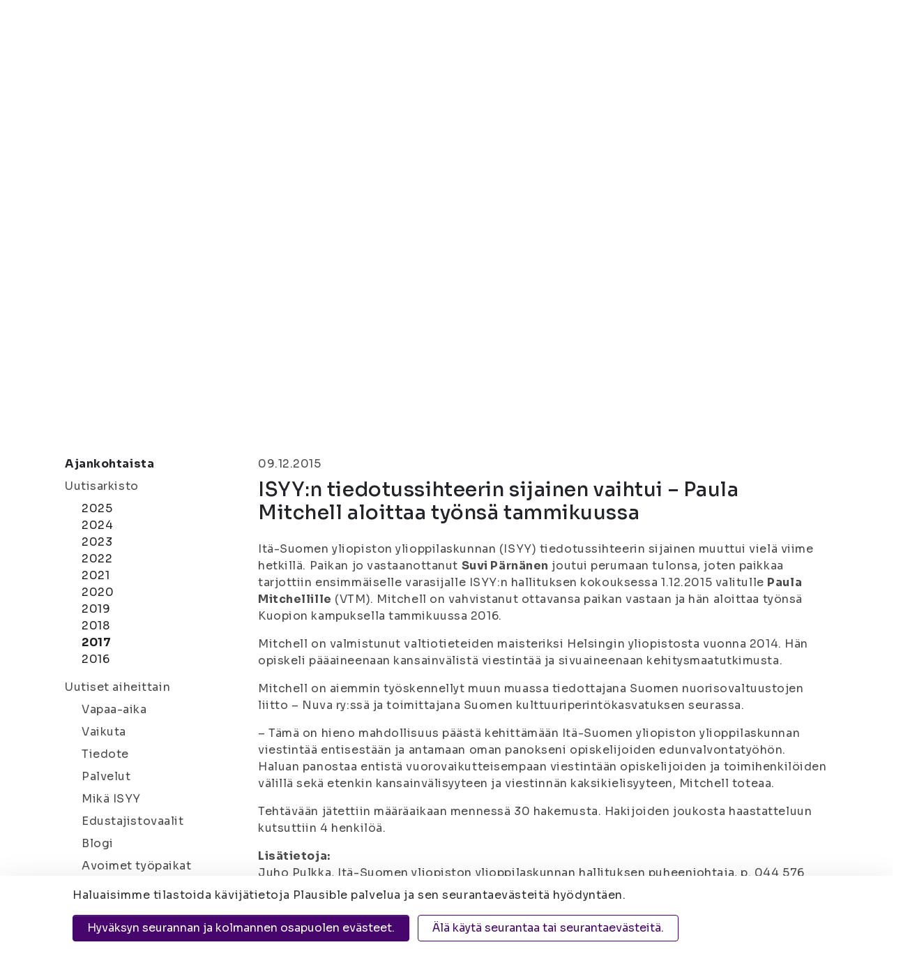

--- FILE ---
content_type: text/html; charset=UTF-8
request_url: https://www.isyy.fi/cms/ajax.html?block=5
body_size: 560
content:
			<div class="col-12 col-lg-4 some-feed__single js-some-feed position-relative">
	<a href="https://www.instagram.com/p/DT2qqxtDWgK">
		<div class="some-feed__content mx-3">
			<div class="d-flex align-items-center py-4 px-4half">
				
				
				<i class="fab fa-instagram" style="color:#D041A6"></i>
				<span class="some-feed__date pl-3">23.01.2026 15:03</span>
			</div>
			<div class="w-100" style="height:1px; background-color: #B4B4B4;"></div>
			<div class="p-4">ISYYn avoinna olleeseen pääsihteerin paikkaan tuli määräaikaan mennessä kuusi hakemusta. 📬 👉🏻 ISYYn...</div>
			<div style="background-image: url('/media/some-kuvat/instagram/cache/02ed113597e292abbe3719e8dc9edeb6-500x999,q=75.jpg'); background-size:cover; background-position: center;height:50%;"></div>
			
			 
			
		</div>
	</a>
</div>
<div class="col-12 col-lg-4 some-feed__single js-some-feed position-relative">
	<a href="https://www.facebook.com/556996666467061/posts/1386758693490850">
		<div class="some-feed__content mx-3">
			<div class="d-flex align-items-center py-4 px-4half">
				
				<i class="fab fa-facebook-square" style="color:#3B5998"></i>
				
				<span class="some-feed__date pl-3">23.01.2026 15:02</span>
			</div>
			<div class="w-100" style="height:1px; background-color: #B4B4B4;"></div>
			
			<div class="p-4">ISYYn avoinna olleeseen pääsihteerin paikkaan tuli määräaikaan mennessä kuusi hakemusta</div>
			
			<div class="py-7 mx-4"style="background-image: url('/media/some-kuvat/facebook/cache/ccafca714e4e640b91751fa7175a762c-500x999,q=75.jpg'); background-size:cover; background-position: center;"></div>
			 
			<div class="p-4">ISYYn avoinna olleeseen pääsihteerin paikkaan tuli määräaikaan mennessä kuusi hakemusta. 📬<br>
<br>
👉🏻 ISYYn hallitus teki kokouksessaan 22.1.2026 päätöksen kutsua haastatteluun neljä hakijaa....</div>
		</div>
	</a>
</div>
	

--- FILE ---
content_type: text/javascript
request_url: https://www.isyy.fi/media/layout/vendor/fontawesome/js/brands.min.js
body_size: 153549
content:
/*!
 * Font Awesome Pro 5.3.1 by @fontawesome - https://fontawesome.com
 * License - https://fontawesome.com/license (Commercial License)
 */
!function(){"use strict";var c={};try{"undefined"!=typeof window&&(c=window)}catch(c){}var z=(c.navigator||{}).userAgent,l=void 0===z?"":z,h=c,v=(~l.indexOf("MSIE")||l.indexOf("Trident/"),"___FONT_AWESOME___"),m=function(){try{return!0}catch(c){return!1}}(),M=[1,2,3,4,5,6,7,8,9,10],s=M.concat([11,12,13,14,15,16,17,18,19,20]);["xs","sm","lg","fw","ul","li","border","pull-left","pull-right","spin","pulse","rotate-90","rotate-180","rotate-270","flip-horizontal","flip-vertical","stack","stack-1x","stack-2x","inverse","layers","layers-text","layers-counter"].concat(M.map(function(c){return c+"x"})).concat(s.map(function(c){return"w-"+c}));var H=h||{};H[v]||(H[v]={}),H[v].styles||(H[v].styles={}),H[v].hooks||(H[v].hooks={}),H[v].shims||(H[v].shims=[]);var f=H[v],V=Object.assign||function(c){for(var z=1;z<arguments.length;z++){var l=arguments[z];for(var h in l)Object.prototype.hasOwnProperty.call(l,h)&&(c[h]=l[h])}return c};var e={"500px":[448,512,[],"f26e","M103.3 344.3c-6.5-14.2-6.9-18.3 7.4-23.1 25.6-8 8 9.2 43.2 49.2h.3v-93.9c1.2-50.2 44-92.2 97.7-92.2 53.9 0 97.7 43.5 97.7 96.8 0 63.4-60.8 113.2-128.5 93.3-10.5-4.2-2.1-31.7 8.5-28.6 53 0 89.4-10.1 89.4-64.4 0-61-77.1-89.6-116.9-44.6-23.5 26.4-17.6 42.1-17.6 157.6 50.7 31 118.3 22 160.4-20.1 24.8-24.8 38.5-58 38.5-93 0-35.2-13.8-68.2-38.8-93.3-24.8-24.8-57.8-38.5-93.3-38.5s-68.8 13.8-93.5 38.5c-.3.3-16 16.5-21.2 23.9l-.5.6c-3.3 4.7-6.3 9.1-20.1 6.1-6.9-1.7-14.3-5.8-14.3-11.8V20c0-5 3.9-10.5 10.5-10.5h241.3c8.3 0 8.3 11.6 8.3 15.1 0 3.9 0 15.1-8.3 15.1H130.3v132.9h.3c104.2-109.8 282.8-36 282.8 108.9 0 178.1-244.8 220.3-310.1 62.8zm63.3-260.8c-.5 4.2 4.6 24.5 14.6 20.6C306 56.6 384 144.5 390.6 144.5c4.8 0 22.8-15.3 14.3-22.8-93.2-89-234.5-57-238.3-38.2zM393 414.7C283 524.6 94 475.5 61 310.5c0-12.2-30.4-7.4-28.9 3.3 24 173.4 246 256.9 381.6 121.3 6.9-7.8-12.6-28.4-20.7-20.4zM213.6 306.6c0 4 4.3 7.3 5.5 8.5 3 3 6.1 4.4 8.5 4.4 3.8 0 2.6.2 22.3-19.5 19.6 19.3 19.1 19.5 22.3 19.5 5.4 0 18.5-10.4 10.7-18.2L265.6 284l18.2-18.2c6.3-6.8-10.1-21.8-16.2-15.7L249.7 268c-18.6-18.8-18.4-19.5-21.5-19.5-5 0-18 11.7-12.4 17.3L234 284c-18.1 17.9-20.4 19.2-20.4 22.6z"],"accessible-icon":[448,512,[],"f368","M423.9 255.8L411 413.1c-3.3 40.7-63.9 35.1-60.6-4.9l10-122.5-41.1 2.3c10.1 20.7 15.8 43.9 15.8 68.5 0 41.2-16.1 78.7-42.3 106.5l-39.3-39.3c57.9-63.7 13.1-167.2-74-167.2-25.9 0-49.5 9.9-67.2 26L73 243.2c22-20.7 50.1-35.1 81.4-40.2l75.3-85.7-42.6-24.8-51.6 46c-30 26.8-70.6-18.5-40.5-45.4l68-60.7c9.8-8.8 24.1-10.2 35.5-3.6 0 0 139.3 80.9 139.5 81.1 16.2 10.1 20.7 36 6.1 52.6L285.7 229l106.1-5.9c18.5-1.1 33.6 14.4 32.1 32.7zm-64.9-154c28.1 0 50.9-22.8 50.9-50.9C409.9 22.8 387.1 0 359 0c-28.1 0-50.9 22.8-50.9 50.9 0 28.1 22.8 50.9 50.9 50.9zM179.6 456.5c-80.6 0-127.4-90.6-82.7-156.1l-39.7-39.7C36.4 287 24 320.3 24 356.4c0 130.7 150.7 201.4 251.4 122.5l-39.7-39.7c-16 10.9-35.3 17.3-56.1 17.3z"],accusoft:[640,512,[],"f369","M482.2 372.1C476.5 365.2 250 75 242.3 65.5c-13.7-17.2 0-16.8 19.2-16.9 9.7-.1 106.3-.6 116.5-.6 24.1-.1 28.7.6 38.4 12.8 2.1 2.7 205.1 245.8 207.2 248.3 5.5 6.7 15.2 19.1 7.2 23.4-2.4 1.3-114.6 47.7-117.8 48.9-10.1 4-17.5 6.8-30.8-9.3m114.7-5.6s-115 50.4-117.5 51.6c-16 7.3-26.9-3.2-36.7-14.6l-57.1-74c-5.4-.9-60.4-9.6-65.3-9.3-3.1.2-9.6.8-14.4 2.9-4.9 2.1-145.2 52.8-150.2 54.7-5.1 2-11.4 3.6-11.1 7.6.2 2.5 2 2.6 4.6 3.5 2.7.8 300.9 67.6 308 69.1 15.6 3.3 38.5 10.5 53.6 1.7 2.1-1.2 123.8-76.4 125.8-77.8 5.4-4 4.3-6.8-1.7-8.2-2.3-.3-24.6-4.7-38-7.2m-326-181.3s-12 1.6-25 15.1c-9 9.3-242.1 239.1-243.4 240.9-7 10 1.6 6.8 15.7 1.7.8 0 114.5-36.6 114.5-36.6.5-.6-.1-.1.6-.6-.4-5.1-.8-26.2-1-27.7-.6-5.2 2.2-6.9 7-8.9l92.6-33.8c.6-.8 88.5-81.7 90.2-83.3v-1l-51.2-65.8"],adn:[496,512,[],"f170","M248 167.5l64.9 98.8H183.1l64.9-98.8zM496 256c0 136.9-111.1 248-248 248S0 392.9 0 256 111.1 8 248 8s248 111.1 248 248zm-99.8 82.7L248 115.5 99.8 338.7h30.4l33.6-51.7h168.6l33.6 51.7h30.2z"],adversal:[512,512,[],"f36a","M482.1 32H28.7C5.8 32 0 37.9 0 60.9v390.2C0 474.4 5.8 480 28.7 480h453.4c24.4 0 29.9-5.2 29.9-29.7V62.2c0-24.6-5.4-30.2-29.9-30.2zM178.4 220.3c-27.5-20.2-72.1-8.7-84.2 23.4-4.3 11.1-9.3 9.5-17.5 8.3-9.7-1.5-17.2-3.2-22.5-5.5-28.8-11.4 8.6-55.3 24.9-64.3 41.1-21.4 83.4-22.2 125.3-4.8 40.9 16.8 34.5 59.2 34.5 128.5 2.7 25.8-4.3 58.3 9.3 88.8 1.9 4.4.4 7.9-2.7 10.7-8.4 6.7-39.3 2.2-46.6-7.4-1.9-2.2-1.8-3.6-3.9-6.2-3.6-3.9-7.3-2.2-11.9 1-57.4 36.4-140.3 21.4-147-43.3-3.1-29.3 12.4-57.1 39.6-71 38.2-19.5 112.2-11.8 114-30.9 1.1-10.2-1.9-20.1-11.3-27.3zm286.7 222c0 15.1-11.1 9.9-17.8 9.9H52.4c-7.4 0-18.2 4.8-17.8-10.7.4-13.9 10.5-9.1 17.1-9.1 132.3-.4 264.5-.4 396.8 0 6.8 0 16.6-4.4 16.6 9.9zm3.8-340.5v291c0 5.7-.7 13.9-8.1 13.9-12.4-.4-27.5 7.1-36.1-5.6-5.8-8.7-7.8-4-12.4-1.2-53.4 29.7-128.1 7.1-144.4-85.2-6.1-33.4-.7-67.1 15.7-100 11.8-23.9 56.9-76.1 136.1-30.5v-71c0-26.2-.1-26.2 26-26.2 3.1 0 6.6.4 9.7 0 10.1-.8 13.6 4.4 13.6 14.3-.1.2-.1.3-.1.5zm-51.5 232.3c-19.5 47.6-72.9 43.3-90 5.2-15.1-33.3-15.5-68.2.4-101.5 16.3-34.1 59.7-35.7 81.5-4.8 20.6 28.8 14.9 84.6 8.1 101.1zm-294.8 35.3c-7.5-1.3-33-3.3-33.7-27.8-.4-13.9 7.8-23 19.8-25.8 24.4-5.9 49.3-9.9 73.7-14.7 8.9-2 7.4 4.4 7.8 9.5 1.4 33-26.1 59.2-67.6 58.8z"],affiliatetheme:[512,512,[],"f36b","M159.7 237.4C108.4 308.3 43.1 348.2 14 326.6-15.2 304.9 2.8 230 54.2 159.1c51.3-70.9 116.6-110.8 145.7-89.2 29.1 21.6 11.1 96.6-40.2 167.5zm351.2-57.3C437.1 303.5 319 367.8 246.4 323.7c-25-15.2-41.3-41.2-49-73.8-33.6 64.8-92.8 113.8-164.1 133.2 49.8 59.3 124.1 96.9 207 96.9 150 0 271.6-123.1 271.6-274.9.1-8.5-.3-16.8-1-25z"],algolia:[448,512,[],"f36c","M229.3 182.6c-49.3 0-89.2 39.9-89.2 89.2 0 49.3 39.9 89.2 89.2 89.2s89.2-39.9 89.2-89.2c0-49.3-40-89.2-89.2-89.2zm62.7 56.6l-58.9 30.6c-1.8.9-3.8-.4-3.8-2.3V201c0-1.5 1.3-2.7 2.7-2.6 26.2 1 48.9 15.7 61.1 37.1.7 1.3.2 3-1.1 3.7zM389.1 32H58.9C26.4 32 0 58.4 0 90.9V421c0 32.6 26.4 59 58.9 59H389c32.6 0 58.9-26.4 58.9-58.9V90.9C448 58.4 421.6 32 389.1 32zm-202.6 84.7c0-10.8 8.7-19.5 19.5-19.5h45.3c10.8 0 19.5 8.7 19.5 19.5v15.4c0 1.8-1.7 3-3.3 2.5-12.3-3.4-25.1-5.1-38.1-5.1-13.5 0-26.7 1.8-39.4 5.5-1.7.5-3.4-.8-3.4-2.5v-15.8zm-84.4 37l9.2-9.2c7.6-7.6 19.9-7.6 27.5 0l7.7 7.7c1.1 1.1 1 3-.3 4-6.2 4.5-12.1 9.4-17.6 14.9-5.4 5.4-10.4 11.3-14.8 17.4-1 1.3-2.9 1.5-4 .3l-7.7-7.7c-7.6-7.5-7.6-19.8 0-27.4zm127.2 244.8c-70 0-126.6-56.7-126.6-126.6s56.7-126.6 126.6-126.6c70 0 126.6 56.6 126.6 126.6 0 69.8-56.7 126.6-126.6 126.6z"],alipay:[448,512,[],"f642","M377.74 32H70.26C31.41 32 0 63.41 0 102.26v307.48C0 448.59 31.41 480 70.26 480h307.48c38.52 0 69.76-31.08 70.26-69.6-45.96-25.62-110.59-60.34-171.6-88.44-32.07 43.97-84.14 81-148.62 81-70.59 0-93.73-45.3-97.04-76.37-3.97-39.01 14.88-81.5 99.52-81.5 35.38 0 79.35 10.25 127.13 24.96 16.53-30.09 26.45-60.34 26.45-60.34h-178.2v-16.7h92.08v-31.24H88.28v-19.01h109.44V92.34h50.92v50.42h109.44v19.01H248.63v31.24h88.77s-15.21 46.62-38.35 90.92c48.93 16.7 100.01 36.04 148.62 52.74V102.26C447.83 63.57 416.43 32 377.74 32zM47.28 322.95c.99 20.17 10.25 53.73 69.93 53.73 52.07 0 92.58-39.68 117.87-72.9-44.63-18.68-84.48-31.41-109.44-31.41-67.45 0-79.35 33.06-78.36 50.58z"],amazon:[448,512,[],"f270","M257.2 162.7c-48.7 1.8-169.5 15.5-169.5 117.5 0 109.5 138.3 114 183.5 43.2 6.5 10.2 35.4 37.5 45.3 46.8l56.8-56S341 288.9 341 261.4V114.3C341 89 316.5 32 228.7 32 140.7 32 94 87 94 136.3l73.5 6.8c16.3-49.5 54.2-49.5 54.2-49.5 40.7-.1 35.5 29.8 35.5 69.1zm0 86.8c0 80-84.2 68-84.2 17.2 0-47.2 50.5-56.7 84.2-57.8v40.6zm136 163.5c-7.7 10-70 67-174.5 67S34.2 408.5 9.7 379c-6.8-7.7 1-11.3 5.5-8.3C88.5 415.2 203 488.5 387.7 401c7.5-3.7 13.3 2 5.5 12zm39.8 2.2c-6.5 15.8-16 26.8-21.2 31-5.5 4.5-9.5 2.7-6.5-3.8s19.3-46.5 12.7-55c-6.5-8.3-37-4.3-48-3.2-10.8 1-13 2-14-.3-2.3-5.7 21.7-15.5 37.5-17.5 15.7-1.8 41-.8 46 5.7 3.7 5.1 0 27.1-6.5 43.1z"],"amazon-pay":[611,512,[],"f42c","M0 325.2c2.3-4.2 5.2-4.9 9.7-2.5 10.4 5.6 20.6 11.4 31.2 16.7 40.7 20.4 83.2 35.6 127.4 46.3 20.9 5 41.9 9 63.2 11.8 31.5 4.2 63.2 6 95 5.2 17.4-.4 34.8-1.8 52.1-3.8 56.4-6.7 110.9-20.8 163.3-42.8 2.9-1.2 5.9-2 9.1-1.2 6.7 1.8 9 9 4.1 13.9-2.8 2.8-6.3 5.1-9.6 7.4-30.7 21.1-64.2 36.4-99.6 47.9-24.6 7.9-49.6 13.8-75.1 17.6-17.6 2.6-35.4 4.4-53.2 4.8-.8 0-1.7.2-2.5.3H294c-.8-.1-1.7-.3-2.5-.3-3.6-.2-7.2-.3-10.7-.4-16.9-.7-33.7-2.6-50.4-5.3-27.4-4.5-54.2-11.4-80.4-20.9-54.1-19.6-102.6-48.6-145.6-87-1.8-1.6-3-3.8-4.4-5.7v-2zM158 65c-1.4.2-2.9.4-4.3.6-14 1.7-26.6 6.9-38 15.1-2.4 1.7-4.6 3.5-7.1 5.4-.2-.5-.4-1-.4-1.4-.4-2.7-.8-5.5-1.3-8.2-.7-4.6-3-6.6-7.6-6.6H87.8c-6.9 0-8.2 1.3-8.2 8.2v209.3c0 1 0 2 .1 3 .2 3 2 4.9 4.9 5 7 .1 14.1.1 21.1 0 2.9 0 4.7-2 5-5 .1-1 .1-2 .1-3V215c1.1.9 1.7 1.4 2.2 1.9 17.9 14.9 38.5 19.8 61 15.4 20.4-4 34.6-16.5 43.8-34.9 7-13.9 9.9-28.7 10.3-44.1.5-17.1-1.2-33.9-8.1-49.8-8.5-19.6-22.6-32.5-43.9-36.9-3.2-.7-6.5-1-9.8-1.5-2.8-.1-5.5-.1-8.3-.1zm-47.4 41.9c0-1.5.4-2.4 1.7-3.3 13.7-9.5 28.8-14.5 45.6-13.2 14.9 1.1 27.1 8.4 33.5 25.9 3.9 10.7 4.9 21.8 4.9 33 0 10.4-.8 20.6-4 30.6-6.8 21.3-22.4 29.4-42.6 28.5-14-.6-26.2-6-37.4-13.9-1.2-.9-1.7-1.7-1.7-3.3.1-14.1 0-28.1 0-42.2 0-14 .1-28 0-42.1zM316.3 65c-1 .1-2 .3-2.9.4-9.8.5-19.4 1.7-28.9 4.1-6.1 1.6-12 3.8-17.9 5.8-3.6 1.2-5.4 3.8-5.3 7.7.1 3.3-.1 6.6 0 9.9.1 4.8 2.1 6.1 6.8 4.9 7.8-2 15.6-4.2 23.5-5.7 12.3-2.3 24.7-3.3 37.2-1.4 6.5 1 12.6 2.9 16.8 8.4 3.7 4.8 5.1 10.5 5.3 16.4.3 8.3.2 16.6.3 24.9 0 .4-.1.9-.2 1.4-.5-.1-.9 0-1.3-.1-10.5-2.5-21.1-4.3-32-4.9-11.3-.6-22.5.1-33.3 3.9-12.9 4.5-23.3 12.3-29.4 24.9-4.7 9.8-5.4 20.2-3.9 30.7 2 14 9 24.8 21.4 31.7 11.9 6.6 24.8 7.4 37.9 5.4 15.1-2.3 28.5-8.7 40.3-18.4.4-.4.9-.7 1.6-1.1.6 3.8 1.1 7.4 1.8 11 .6 3.1 2.5 5.1 5.4 5.2 5.4.1 10.9.1 16.3 0 2.7-.1 4.5-1.9 4.8-4.7.1-.9.1-1.9.1-2.8v-106c0-4.3-.2-8.6-.9-12.9-1.9-12.9-7.4-23.5-19-30.4-6.7-4-14.1-6-21.8-7.1-3.6-.5-7.2-.8-10.8-1.3-3.9.1-7.9.1-11.9.1zm35 127.7c0 1.3-.4 2.2-1.5 3-11.2 8.1-23.5 13.5-37.4 14.9-5.7.6-11.4.4-16.8-1.8-6.3-2.5-10.4-6.9-12.4-13.3s-2-13-.1-19.4c2.5-8.3 8.4-13 16.4-15.6 8.1-2.6 16.5-3 24.8-2.2 8.4.7 16.6 2.3 25 3.4 1.6.2 2.1 1 2.1 2.6-.1 4.8 0 9.5 0 14.3-.1 4.7-.2 9.4-.1 14.1zm259.9 129.4c-1-5-4.8-6.9-9.1-8.3-6.8-2.3-13.9-3.3-21-3.9-13.1-1.1-26.2-.5-39.2 1.9-14.3 2.7-27.9 7.3-40 15.6-1.4 1-2.8 2.1-3.7 3.5-.7 1.1-.9 2.8-.5 4 .4 1.5 2.1 1.9 3.6 1.8.7 0 1.5 0 2.2-.1 7.8-.8 15.5-1.7 23.3-2.5 11.4-1.1 22.9-1.8 34.3-.9 4.8.3 9.7 1.4 14.4 2.7 5.1 1.4 7.4 5.2 7.6 10.4.4 8-1.4 15.7-3.5 23.3-4.1 15.4-10 30.3-15.8 45.1-.4 1-.8 2-1 3-.5 2.9 1.2 4.8 4.1 4.1 1.7-.4 3.6-1.3 4.8-2.5 4.4-4.3 8.9-8.6 12.7-13.4 12.8-16.4 20.3-35.3 24.7-55.6.8-3.6 1.4-7.3 2.1-10.9v-17.3zM479.1 198.9c-12.9-35.7-25.8-71.5-38.7-107.2-2-5.7-4.2-11.3-6.3-16.9-1.1-2.9-3.2-4.8-6.4-4.8-7.6-.1-15.2-.2-22.9-.1-2.5 0-3.7 2-3.2 4.5.5 2.1 1.1 4.1 1.9 6.1 19.6 48.5 39.3 97.1 59.1 145.5 1.7 4.1 2.1 7.6.2 11.8-3.3 7.3-5.9 15-9.3 22.3-3 6.5-8 11.4-15.2 13.3-5.1 1.4-10.2 1.6-15.4 1.1-2.5-.2-5-.8-7.5-1-3.4-.2-5.1 1.3-5.2 4.8-.1 3.3-.1 6.6 0 9.9.1 5.5 2 8 7.4 8.9 5.6 1 11.3 1.9 16.9 2 17.1.4 30.7-6.5 39.5-21.4 3.5-5.9 6.7-12.1 9.2-18.4 23.7-59.8 47.1-119.7 70.6-179.6.7-1.8 1.3-3.6 1.6-5.5.4-2.8-.9-4.4-3.7-4.4-6.6-.1-13.3 0-19.9 0-3.7 0-6.3 1.6-7.7 5.2-.5 1.4-1.1 2.7-1.6 4.1-11.6 33.3-23.2 66.6-34.8 100-2.5 7.2-5.1 14.5-7.7 22.2-.4-1.1-.6-1.7-.9-2.4z"],amilia:[448,512,[],"f36d","M240.1 32c-61.9 0-131.5 16.9-184.2 55.4-5.1 3.1-9.1 9.2-7.2 19.4 1.1 5.1 5.1 27.4 10.2 39.6 4.1 10.2 14.2 10.2 20.3 6.1 32.5-22.3 96.5-47.7 152.3-47.7 57.9 0 58.9 28.4 58.9 73.1v38.5C203 227.7 78.2 251 46.7 264.2 11.2 280.5 16.3 357.7 16.3 376s15.2 104 124.9 104c47.8 0 113.7-20.7 153.3-42.1v25.4c0 3 2.1 8.2 6.1 9.1 3.1 1 50.7 2 59.9 2s62.5.3 66.5-.7c4.1-1 5.1-6.1 5.1-9.1V168c-.1-80.3-57.9-136-192-136zm-87.9 327.7c0-12.2-3-42.7 18.3-52.9 24.3-13.2 75.1-29.4 119.8-33.5V380c-21.4 13.2-48.7 24.4-79.1 24.4-52.8 0-58.9-33.5-59-44.7"],android:[448,512,[],"f17b","M89.6 204.5v115.8c0 15.4-12.1 27.7-27.5 27.7-15.3 0-30.1-12.4-30.1-27.7V204.5c0-15.1 14.8-27.5 30.1-27.5 15.1 0 27.5 12.4 27.5 27.5zm10.8 157c0 16.4 13.2 29.6 29.6 29.6h19.9l.3 61.1c0 36.9 55.2 36.6 55.2 0v-61.1h37.2v61.1c0 36.7 55.5 36.8 55.5 0v-61.1h20.2c16.2 0 29.4-13.2 29.4-29.6V182.1H100.4v179.4zm248-189.1H99.3c0-42.8 25.6-80 63.6-99.4l-19.1-35.3c-2.8-4.9 4.3-8 6.7-3.8l19.4 35.6c34.9-15.5 75-14.7 108.3 0L297.5 34c2.5-4.3 9.5-1.1 6.7 3.8L285.1 73c37.7 19.4 63.3 56.6 63.3 99.4zm-170.7-55.5c0-5.7-4.6-10.5-10.5-10.5-5.7 0-10.2 4.8-10.2 10.5s4.6 10.5 10.2 10.5c5.9 0 10.5-4.8 10.5-10.5zm113.4 0c0-5.7-4.6-10.5-10.2-10.5-5.9 0-10.5 4.8-10.5 10.5s4.6 10.5 10.5 10.5c5.6 0 10.2-4.8 10.2-10.5zm94.8 60.1c-15.1 0-27.5 12.1-27.5 27.5v115.8c0 15.4 12.4 27.7 27.5 27.7 15.4 0 30.1-12.4 30.1-27.7V204.5c0-15.4-14.8-27.5-30.1-27.5z"],angellist:[448,512,[],"f209","M347.1 215.4c11.7-32.6 45.4-126.9 45.4-157.1 0-26.6-15.7-48.9-43.7-48.9-44.6 0-84.6 131.7-97.1 163.1C242 144 196.6 0 156.6 0c-31.1 0-45.7 22.9-45.7 51.7 0 35.3 34.2 126.8 46.6 162-6.3-2.3-13.1-4.3-20-4.3-23.4 0-48.3 29.1-48.3 52.6 0 8.9 4.9 21.4 8 29.7-36.9 10-51.1 34.6-51.1 71.7C46 435.6 114.4 512 210.6 512c118 0 191.4-88.6 191.4-202.9 0-43.1-6.9-82-54.9-93.7zM311.7 108c4-12.3 21.1-64.3 37.1-64.3 8.6 0 10.9 8.9 10.9 16 0 19.1-38.6 124.6-47.1 148l-34-6 33.1-93.7zM142.3 48.3c0-11.9 14.5-45.7 46.3 47.1l34.6 100.3c-15.6-1.3-27.7-3-35.4 1.4-10.9-28.8-45.5-119.7-45.5-148.8zM140 244c29.3 0 67.1 94.6 67.1 107.4 0 5.1-4.9 11.4-10.6 11.4-20.9 0-76.9-76.9-76.9-97.7.1-7.7 12.7-21.1 20.4-21.1zm184.3 186.3c-29.1 32-66.3 48.6-109.7 48.6-59.4 0-106.3-32.6-128.9-88.3-17.1-43.4 3.8-68.3 20.6-68.3 11.4 0 54.3 60.3 54.3 73.1 0 4.9-7.7 8.3-11.7 8.3-16.1 0-22.4-15.5-51.1-51.4-29.7 29.7 20.5 86.9 58.3 86.9 26.1 0 43.1-24.2 38-42 3.7 0 8.3.3 11.7-.6 1.1 27.1 9.1 59.4 41.7 61.7 0-.9 2-7.1 2-7.4 0-17.4-10.6-32.6-10.6-50.3 0-28.3 21.7-55.7 43.7-71.7 8-6 17.7-9.7 27.1-13.1 9.7-3.7 20-8 27.4-15.4-1.1-11.2-5.7-21.1-16.9-21.1-27.7 0-120.6 4-120.6-39.7 0-6.7.1-13.1 17.4-13.1 32.3 0 114.3 8 138.3 29.1 18.1 16.1 24.3 113.2-31 174.7zm-98.6-126c9.7 3.1 19.7 4 29.7 6-7.4 5.4-14 12-20.3 19.1-2.8-8.5-6.2-16.8-9.4-25.1z"],angrycreative:[640,512,[],"f36e","M640 238.2l-3.2 28.2-34.5 2.3-2 18.1 34.5-2.3-3.2 28.2-34.4 2.2-2.3 20.1 34.4-2.2-3 26.1-64.7 4.1 12.7-113.2L527 365.2l-31.9 2-23.8-117.8 30.3-2 13.6 79.4 31.7-82.4 93.1-6.2zM426.8 371.5l28.3-1.8L468 249.6l-28.4 1.9-12.8 120zM162 388.1l-19.4-36-3.5 37.4-28.2 1.7 2.7-29.1c-11 18-32 34.3-56.9 35.8C23.9 399.9-3 377 .3 339.7c2.6-29.3 26.7-62.8 67.5-65.4 37.7-2.4 47.6 23.2 51.3 28.8l2.8-30.8 38.9-2.5c20.1-1.3 38.7 3.7 42.5 23.7l2.6-26.6 64.8-4.2-2.7 27.9-36.4 2.4-1.7 17.9 36.4-2.3-2.7 27.9-36.4 2.3-1.9 19.9 36.3-2.3-2.1 20.8 55-117.2 23.8-1.6L370.4 369l8.9-85.6-22.3 1.4 2.9-27.9 75-4.9-3 28-24.3 1.6-9.7 91.9-58 3.7-4.3-15.6-39.4 2.5-8 16.3-126.2 7.7zm-44.3-70.2l-26.4 1.7C84.6 307.2 76.9 303 65 303.8c-19 1.2-33.3 17.5-34.6 33.3-1.4 16 7.3 32.5 28.7 31.2 12.8-.8 21.3-8.6 28.9-18.9l27-1.7 2.7-29.8zm56.1-7.7c1.2-12.9-7.6-13.6-26.1-12.4l-2.7 28.5c14.2-.9 27.5-2.1 28.8-16.1zm21.1 70.8l5.8-60c-5 13.5-14.7 21.1-27.9 26.6l22.1 33.4zm135.4-45l-7.9-37.8-15.8 39.3 23.7-1.5zm-170.1-74.6l-4.3-17.5-39.6 2.6-8.1 18.2-31.9 2.1 57-121.9 23.9-1.6 30.7 102 9.9-104.7 27-1.8 37.8 63.6 6.5-66.6 28.5-1.9-4 41.2c7.4-13.5 22.9-44.7 63.6-47.5 40.5-2.8 52.4 29.3 53.4 30.3l3.3-32 39.3-2.7c12.7-.9 27.8.3 36.3 9.7l-4.4-11.9 32.2-2.2 12.9 43.2 23-45.7 31-2.2-43.6 78.4-4.8 44.3-28.4 1.9 4.8-44.3-15.8-43c1 22.3-9.2 40.1-32 49.6l25.2 38.8-36.4 2.4-19.2-36.8-4 38.3-28.4 1.9 3.3-31.5c-6.7 9.3-19.7 35.4-59.6 38-26.2 1.7-45.6-10.3-55.4-39.2l-4 40.3-25 1.6-37.6-63.3-6.3 66.2-56.8 3.7zm276.6-82.1c10.2-.7 17.5-2.1 21.6-4.3 4.5-2.4 7-6.4 7.6-12.1.6-5.3-.6-8.8-3.4-10.4-3.6-2.1-10.6-2.8-22.9-2l-2.9 28.8zM327.7 214c5.6 5.9 12.7 8.5 21.3 7.9 4.7-.3 9.1-1.8 13.3-4.1 5.5-3 10.6-8 15.1-14.3l-34.2 2.3 2.4-23.9 63.1-4.3 1.2-12-31.2 2.1c-4.1-3.7-7.8-6.6-11.1-8.1-4-1.7-8.1-2.8-12.2-2.5-8 .5-15.3 3.6-22 9.2-7.7 6.4-12 14.5-12.9 24.4-1.1 9.6 1.4 17.3 7.2 23.3zm-201.3 8.2l23.8-1.6-8.3-37.6-15.5 39.2z"],angular:[415,512,[],"f420","M169.7 268.1h76.2l-38.1-91.6-38.1 91.6zM207.8 32L0 106.4l31.8 275.7 176 97.9 176-97.9 31.8-275.7L207.8 32zM338 373.8h-48.6l-26.2-65.4H152.6l-26.2 65.4H77.7L207.8 81.5 338 373.8z"],"app-store":[512,512,[],"f36f","M255.9 120.9l9.1-15.7c5.6-9.8 18.1-13.1 27.9-7.5 9.8 5.6 13.1 18.1 7.5 27.9l-87.5 151.5h63.3c20.5 0 32 24.1 23.1 40.8H113.8c-11.3 0-20.4-9.1-20.4-20.4 0-11.3 9.1-20.4 20.4-20.4h52l66.6-115.4-20.8-36.1c-5.6-9.8-2.3-22.2 7.5-27.9 9.8-5.6 22.2-2.3 27.9 7.5l8.9 15.7zm-78.7 218l-19.6 34c-5.6 9.8-18.1 13.1-27.9 7.5-9.8-5.6-13.1-18.1-7.5-27.9l14.6-25.2c16.4-5.1 29.8-1.2 40.4 11.6zm168.9-61.7h53.1c11.3 0 20.4 9.1 20.4 20.4 0 11.3-9.1 20.4-20.4 20.4h-29.5l19.9 34.5c5.6 9.8 2.3 22.2-7.5 27.9-9.8 5.6-22.2 2.3-27.9-7.5-33.5-58.1-58.7-101.6-75.4-130.6-17.1-29.5-4.9-59.1 7.2-69.1 13.4 23 33.4 57.7 60.1 104zM256 8C119 8 8 119 8 256s111 248 248 248 248-111 248-248S393 8 256 8zm216 248c0 118.7-96.1 216-216 216-118.7 0-216-96.1-216-216 0-118.7 96.1-216 216-216 118.7 0 216 96.1 216 216z"],"app-store-ios":[448,512,[],"f370","M400 32H48C21.5 32 0 53.5 0 80v352c0 26.5 21.5 48 48 48h352c26.5 0 48-21.5 48-48V80c0-26.5-21.5-48-48-48zM127 384.5c-5.5 9.6-17.8 12.8-27.3 7.3-9.6-5.5-12.8-17.8-7.3-27.3l14.3-24.7c16.1-4.9 29.3-1.1 39.6 11.4L127 384.5zm138.9-53.9H84c-11 0-20-9-20-20s9-20 20-20h51l65.4-113.2-20.5-35.4c-5.5-9.6-2.2-21.8 7.3-27.3 9.6-5.5 21.8-2.2 27.3 7.3l8.9 15.4 8.9-15.4c5.5-9.6 17.8-12.8 27.3-7.3 9.6 5.5 12.8 17.8 7.3 27.3l-85.8 148.6h62.1c20.2 0 31.5 23.7 22.7 40zm98.1 0h-29l19.6 33.9c5.5 9.6 2.2 21.8-7.3 27.3-9.6 5.5-21.8 2.2-27.3-7.3-32.9-56.9-57.5-99.7-74-128.1-16.7-29-4.8-58 7.1-67.8 13.1 22.7 32.7 56.7 58.9 102h52c11 0 20 9 20 20 0 11.1-9 20-20 20z"],apper:[640,512,[],"f371","M42.1 239.1c22.2 0 29 2.8 33.5 14.6h.8v-22.9c0-11.3-4.8-15.4-17.9-15.4-11.3 0-14.4 2.5-15.1 12.8H4.8c.3-13.9 1.5-19.1 5.8-24.4C17.9 195 29.5 192 56.7 192c33 0 47.1 5 53.9 18.9 2 4.3 4 15.6 4 23.7v76.3H76.3l1.3-19.1h-1c-5.3 15.6-13.6 20.4-35.5 20.4-30.3 0-41.1-10.1-41.1-37.3 0-25.2 12.3-35.8 42.1-35.8zm17.1 48.1c13.1 0 16.9-3 16.9-13.4 0-9.1-4.3-11.6-19.6-11.6-13.1 0-17.9 3-17.9 12.1-.1 10.4 3.7 12.9 20.6 12.9zm77.8-94.9h38.3l-1.5 20.6h.8c9.1-17.1 15.9-20.9 37.5-20.9 14.4 0 24.7 3 31.5 9.1 9.8 8.6 12.8 20.4 12.8 48.1 0 30-3 43.1-12.1 52.9-6.8 7.3-16.4 10.1-33.2 10.1-20.4 0-29.2-5.5-33.8-21.2h-.8v70.3H137v-169zm80.9 60.7c0-27.5-3.3-32.5-20.7-32.5-16.9 0-20.7 5-20.7 28.7 0 28 3.5 33.5 21.2 33.5 16.4 0 20.2-5.6 20.2-29.7zm57.9-60.7h38.3l-1.5 20.6h.8c9.1-17.1 15.9-20.9 37.5-20.9 14.4 0 24.7 3 31.5 9.1 9.8 8.6 12.8 20.4 12.8 48.1 0 30-3 43.1-12.1 52.9-6.8 7.3-16.4 10.1-33.3 10.1-20.4 0-29.2-5.5-33.8-21.2h-.8v70.3h-39.5v-169zm80.9 60.7c0-27.5-3.3-32.5-20.7-32.5-16.9 0-20.7 5-20.7 28.7 0 28 3.5 33.5 21.2 33.5 16.4 0 20.2-5.6 20.2-29.7zm53.8-3.8c0-25.4 3.3-37.8 12.3-45.8 8.8-8.1 22.2-11.3 45.1-11.3 42.8 0 55.7 12.8 55.7 55.7v11.1h-75.3c-.3 2-.3 4-.3 4.8 0 16.9 4.5 21.9 20.1 21.9 13.9 0 17.9-3 17.9-13.9h37.5v2.3c0 9.8-2.5 18.9-6.8 24.7-7.3 9.8-19.6 13.6-44.3 13.6-27.5 0-41.6-3.3-50.6-12.3-8.5-8.5-11.3-21.3-11.3-50.8zm76.4-11.6c-.3-1.8-.3-3.3-.3-3.8 0-12.3-3.3-14.6-19.6-14.6-14.4 0-17.1 3-18.1 15.1l-.3 3.3h38.3zm55.6-45.3h38.3l-1.8 19.9h.7c6.8-14.9 14.4-20.2 29.7-20.2 10.8 0 19.1 3.3 23.4 9.3 5.3 7.3 6.8 14.4 6.8 34 0 1.5 0 5 .2 9.3h-35c.3-1.8.3-3.3.3-4 0-15.4-2-19.4-10.3-19.4-6.3 0-10.8 3.3-13.1 9.3-1 3-1 4.3-1 12.3v68h-38.3V192.3z"],apple:[376,512,[],"f179","M314.7 268.7c-.2-36.7 16.4-64.4 50-84.8-18.8-26.9-47.2-41.7-84.7-44.6-35.5-2.8-74.3 20.7-88.5 20.7-15 0-49.4-19.7-76.4-19.7C59.3 141.2 0 184.8 0 273.5c0 26.2 4.8 53.3 14.4 81.2 12.8 36.7 59 126.7 107.2 125.2 25.2-.6 43-17.9 75.8-17.9 31.8 0 48.3 17.9 76.4 17.9 48.6-.7 90.4-82.5 102.6-119.3-65.2-30.7-61.7-90-61.7-91.9zm-56.6-164.2c27.3-32.4 24.8-61.9 24-72.5-24.1 1.4-52 16.4-67.9 34.9-17.5 19.8-27.8 44.3-25.6 71.9 26.1 2 49.9-11.4 69.5-34.3z"],"apple-pay":[640,512,[],"f415","M116.9 158.5c-7.5 8.9-19.5 15.9-31.5 14.9-1.5-12 4.4-24.8 11.3-32.6 7.5-9.1 20.6-15.6 31.3-16.1 1.2 12.4-3.7 24.7-11.1 33.8m10.9 17.2c-17.4-1-32.3 9.9-40.5 9.9-8.4 0-21-9.4-34.8-9.1-17.9.3-34.5 10.4-43.6 26.5-18.8 32.3-4.9 80 13.3 106.3 8.9 13 19.5 27.3 33.5 26.8 13.3-.5 18.5-8.6 34.5-8.6 16.1 0 20.8 8.6 34.8 8.4 14.5-.3 23.6-13 32.5-26 10.1-14.8 14.3-29.1 14.5-29.9-.3-.3-28-10.9-28.3-42.9-.3-26.8 21.9-39.5 22.9-40.3-12.5-18.6-32-20.6-38.8-21.1m100.4-36.2v194.9h30.3v-66.6h41.9c38.3 0 65.1-26.3 65.1-64.3s-26.4-64-64.1-64h-73.2zm30.3 25.5h34.9c26.3 0 41.3 14 41.3 38.6s-15 38.8-41.4 38.8h-34.8V165zm162.2 170.9c19 0 36.6-9.6 44.6-24.9h.6v23.4h28v-97c0-28.1-22.5-46.3-57.1-46.3-32.1 0-55.9 18.4-56.8 43.6h27.3c2.3-12 13.4-19.9 28.6-19.9 18.5 0 28.9 8.6 28.9 24.5v10.8l-37.8 2.3c-35.1 2.1-54.1 16.5-54.1 41.5.1 25.2 19.7 42 47.8 42zm8.2-23.1c-16.1 0-26.4-7.8-26.4-19.6 0-12.3 9.9-19.4 28.8-20.5l33.6-2.1v11c0 18.2-15.5 31.2-36 31.2zm102.5 74.6c29.5 0 43.4-11.3 55.5-45.4L640 193h-30.8l-35.6 115.1h-.6L537.4 193h-31.6L557 334.9l-2.8 8.6c-4.6 14.6-12.1 20.3-25.5 20.3-2.4 0-7-.3-8.9-.5v23.4c1.8.4 9.3.7 11.6.7z"],asymmetrik:[576,512,[],"f372","M517.5 309.2c38.8-40 58.1-80 58.5-116.1.8-65.5-59.4-118.2-169.4-135C277.9 38.4 118.1 73.6 0 140.5 52 114 110.6 92.3 170.7 82.3c74.5-20.5 153-25.4 221.3-14.8C544.5 91.3 588.8 195 490.8 299.2c-10.2 10.8-22 21.1-35 30.6L304.9 103.4 114.7 388.9c-65.6-29.4-76.5-90.2-19.1-151.2 20.8-22.2 48.3-41.9 79.5-58.1 20-12.2 39.7-22.6 62-30.7-65.1 20.3-122.7 52.9-161.6 92.9-27.7 28.6-41.4 57.1-41.7 82.9-.5 35.1 23.4 65.1 68.4 83l-34.5 51.7h101.6l22-34.4c22.2 1 45.3 0 68.6-2.7l-22.8 37.1h135.5L340 406.3c18.6-5.3 36.9-11.5 54.5-18.7l45.9 71.8H542L468.6 349c18.5-12.1 35-25.5 48.9-39.8zm-187.6 80.5l-25-40.6-32.7 53.3c-23.4 3.5-46.7 5.1-69.2 4.4l101.9-159.3 78.7 123c-17.2 7.4-35.3 13.9-53.7 19.2z"],audible:[640,512,[],"f373","M640 199.9v54l-320 200L0 254v-54l320 200 320-200.1zm-194.5 72l47.1-29.4c-37.2-55.8-100.7-92.6-172.7-92.6-72 0-135.5 36.7-172.6 92.4h.3c2.5-2.3 5.1-4.5 7.7-6.7 89.7-74.4 219.4-58.1 290.2 36.3zm-220.1 18.8c16.9-11.9 36.5-18.7 57.4-18.7 34.4 0 65.2 18.4 86.4 47.6l45.4-28.4c-20.9-29.9-55.6-49.5-94.8-49.5-38.9 0-73.4 19.4-94.4 49zM103.6 161.1c131.8-104.3 318.2-76.4 417.5 62.1l.7 1 48.8-30.4C517.1 112.1 424.8 58.1 319.9 58.1c-103.5 0-196.6 53.5-250.5 135.6 9.9-10.5 22.7-23.5 34.2-32.6zm467 32.7z"],autoprefixer:[640,512,[],"f41c","M318.4 16l-161 480h77.5l25.4-81.4h119.5L405 496h77.5L318.4 16zm-40.3 341.9l41.2-130.4h1.5l40.9 130.4h-83.6zM640 405l-10-31.4L462.1 358l19.4 56.5L640 405zm-462.1-47L10 373.7 0 405l158.5 9.4 19.4-56.4z"],avianex:[512,512,[],"f374","M453.1 32h-312c-38.9 0-76.2 31.2-83.3 69.7L1.2 410.3C-5.9 448.8 19.9 480 58.9 480h312c38.9 0 76.2-31.2 83.3-69.7l56.7-308.5c7-38.6-18.8-69.8-57.8-69.8zm-58.2 347.3l-32 13.5-115.4-110c-14.7 10-29.2 19.5-41.7 27.1l22.1 64.2-17.9 12.7-40.6-61-52.4-48.1 15.7-15.4 58 31.1c9.3-10.5 20.8-22.6 32.8-34.9L203 228.9l-68.8-99.8 18.8-28.9 8.9-4.8L265 207.8l4.9 4.5c19.4-18.8 33.8-32.4 33.8-32.4 7.7-6.5 21.5-2.9 30.7 7.9 9 10.5 10.6 24.7 2.7 31.3-1.8 1.3-15.5 11.4-35.3 25.6l4.5 7.3 94.9 119.4-6.3 7.9z"],aviato:[640,512,[],"f421","M107.2 283.5l-19-41.8H36.1l-19 41.8H0l62.2-131.4 62.2 131.4h-17.2zm-45-98.1l-19.6 42.5h39.2l-19.6-42.5zm112.7 102.4l-62.2-131.4h17.1l45.1 96 45.1-96h17l-62.1 131.4zm80.6-4.3V156.4H271v127.1h-15.5zm209.1-115.6v115.6h-17.3V167.9h-41.2v-11.5h99.6v11.5h-41.1zM640 218.8c0 9.2-1.7 17.8-5.1 25.8-3.4 8-8.2 15.1-14.2 21.1-6 6-13.1 10.8-21.1 14.2-8 3.4-16.6 5.1-25.8 5.1s-17.8-1.7-25.8-5.1c-8-3.4-15.1-8.2-21.1-14.2-6-6-10.8-13-14.2-21.1-3.4-8-5.1-16.6-5.1-25.8s1.7-17.8 5.1-25.8c3.4-8 8.2-15.1 14.2-21.1 6-6 13-8.4 21.1-11.9 8-3.4 16.6-5.1 25.8-5.1s17.8 1.7 25.8 5.1c8 3.4 15.1 5.8 21.1 11.9 6 6 10.7 13.1 14.2 21.1 3.4 8 5.1 16.6 5.1 25.8zm-15.5 0c0-7.3-1.3-14-3.9-20.3-2.6-6.3-6.2-11.7-10.8-16.3-4.6-4.6-10-8.2-16.2-10.9-6.2-2.7-12.8-4-19.8-4s-13.6 1.3-19.8 4c-6.2 2.7-11.6 6.3-16.2 10.9-4.6 4.6-8.2 10-10.8 16.3-2.6 6.3-3.9 13.1-3.9 20.3 0 7.3 1.3 14 3.9 20.3 2.6 6.3 6.2 11.7 10.8 16.3 4.6 4.6 10 8.2 16.2 10.9 6.2 2.7 12.8 4 19.8 4s13.6-1.3 19.8-4c6.2-2.7 11.6-6.3 16.2-10.9 4.6-4.6 8.2-10 10.8-16.3 2.6-6.3 3.9-13.1 3.9-20.3zm-94.8 96.7v-6.3l88.9-10-242.9 13.4c.6-2.2 1.1-4.6 1.4-7.2.3-2 .5-4.2.6-6.5l64.8-8.1-64.9 1.9c0-.4-.1-.7-.1-1.1-2.8-17.2-25.5-23.7-25.5-23.7l-1.1-26.3h23.8l19 41.8h17.1L348.6 152l-62.2 131.4h17.1l19-41.8h23.6L345 268s-22.7 6.5-25.5 23.7c-.1.3-.1.7-.1 1.1l-64.9-1.9 64.8 8.1c.1 2.3.3 4.4.6 6.5.3 2.6.8 5 1.4 7.2L78.4 299.2l88.9 10v6.3c-5.9.9-10.5 6-10.5 12.2 0 6.8 5.6 12.4 12.4 12.4 6.8 0 12.4-5.6 12.4-12.4 0-6.2-4.6-11.3-10.5-12.2v-5.8l80.3 9v5.4c-5.7 1.1-9.9 6.2-9.9 12.1 0 6.8 5.6 10.2 12.4 10.2 6.8 0 12.4-3.4 12.4-10.2 0-6-4.3-11-9.9-12.1v-4.9l28.4 3.2v23.7h-5.9V360h5.9v-6.6h5v6.6h5.9v-13.8h-5.9V323l38.3 4.3c8.1 11.4 19 13.6 19 13.6l-.1 6.7-5.1.2-.1 12.1h4.1l.1-5h5.2l.1 5h4.1l-.1-12.1-5.1-.2-.1-6.7s10.9-2.1 19-13.6l38.3-4.3v23.2h-5.9V360h5.9v-6.6h5v6.6h5.9v-13.8h-5.9v-23.7l28.4-3.2v4.9c-5.7 1.1-9.9 6.2-9.9 12.1 0 6.8 5.6 10.2 12.4 10.2 6.8 0 12.4-3.4 12.4-10.2 0-6-4.3-11-9.9-12.1v-5.4l80.3-9v5.8c-5.9.9-10.5 6-10.5 12.2 0 6.8 5.6 12.4 12.4 12.4 6.8 0 12.4-5.6 12.4-12.4-.2-6.3-4.7-11.4-10.7-12.3zm-200.8-87.6l19.6-42.5 19.6 42.5h-17.9l-1.7-40.3-1.7 40.3h-17.9z"],aws:[640,512,[],"f375","M180.41 203.01c-.72 22.65 10.6 32.68 10.88 39.05a8.164 8.164 0 0 1-4.1 6.27l-12.8 8.96a10.66 10.66 0 0 1-5.63 1.92c-.43-.02-8.19 1.83-20.48-25.61a78.608 78.608 0 0 1-62.61 29.45c-16.28.89-60.4-9.24-58.13-56.21-1.59-38.28 34.06-62.06 70.93-60.05 7.1.02 21.6.37 46.99 6.27v-15.62c2.69-26.46-14.7-46.99-44.81-43.91-2.4.01-19.4-.5-45.84 10.11-7.36 3.38-8.3 2.82-10.75 2.82-7.41 0-4.36-21.48-2.94-24.2 5.21-6.4 35.86-18.35 65.94-18.18a76.857 76.857 0 0 1 55.69 17.28 70.285 70.285 0 0 1 17.67 52.36l-.01 69.29zM93.99 235.4c32.43-.47 46.16-19.97 49.29-30.47 2.46-10.05 2.05-16.41 2.05-27.4-9.67-2.32-23.59-4.85-39.56-4.87-15.15-1.14-42.82 5.63-41.74 32.26-1.24 16.79 11.12 31.4 29.96 30.48zm170.92 23.05c-7.86.72-11.52-4.86-12.68-10.37l-49.8-164.65c-.97-2.78-1.61-5.65-1.92-8.58a4.61 4.61 0 0 1 3.86-5.25c.24-.04-2.13 0 22.25 0 8.78-.88 11.64 6.03 12.55 10.37l35.72 140.83 33.16-140.83c.53-3.22 2.94-11.07 12.8-10.24h17.16c2.17-.18 11.11-.5 12.68 10.37l33.42 142.63L420.98 80.1c.48-2.18 2.72-11.37 12.68-10.37h19.72c.85-.13 6.15-.81 5.25 8.58-.43 1.85 3.41-10.66-52.75 169.9-1.15 5.51-4.82 11.09-12.68 10.37h-18.69c-10.94 1.15-12.51-9.66-12.68-10.75L328.67 110.7l-32.78 136.99c-.16 1.09-1.73 11.9-12.68 10.75h-18.3zm273.48 5.63c-5.88.01-33.92-.3-57.36-12.29a12.802 12.802 0 0 1-7.81-11.91v-10.75c0-8.45 6.2-6.9 8.83-5.89 10.04 4.06 16.48 7.14 28.81 9.6 36.65 7.53 52.77-2.3 56.72-4.48 13.15-7.81 14.19-25.68 5.25-34.95-10.48-8.79-15.48-9.12-53.13-21-4.64-1.29-43.7-13.61-43.79-52.36-.61-28.24 25.05-56.18 69.52-55.95 12.67-.01 46.43 4.13 55.57 15.62 1.35 2.09 2.02 4.55 1.92 7.04v10.11c0 4.44-1.62 6.66-4.87 6.66-7.71-.86-21.39-11.17-49.16-10.75-6.89-.36-39.89.91-38.41 24.97-.43 18.96 26.61 26.07 29.7 26.89 36.46 10.97 48.65 12.79 63.12 29.58 17.14 22.25 7.9 48.3 4.35 55.44-19.08 37.49-68.42 34.44-69.26 34.42zm40.2 104.86c-70.03 51.72-171.69 79.25-258.49 79.25A469.127 469.127 0 0 1 2.83 327.46c-6.53-5.89-.77-13.96 7.17-9.47a637.37 637.37 0 0 0 316.88 84.12 630.22 630.22 0 0 0 241.59-49.55c11.78-5 21.77 7.8 10.12 16.38zm29.19-33.29c-8.96-11.52-59.28-5.38-81.81-2.69-6.79.77-7.94-5.12-1.79-9.47 40.07-28.17 105.88-20.1 113.44-10.63 7.55 9.47-2.05 75.41-39.56 106.91-5.76 4.87-11.27 2.3-8.71-4.1 8.44-21.25 27.39-68.49 18.43-80.02z"],bandcamp:[496,512,[],"f2d5","M248 8C111 8 0 119 0 256s111 248 248 248 248-111 248-248S385 8 248 8zm48.2 326.1h-181L199.9 178h181l-84.7 156.1z"],behance:[576,512,[],"f1b4","M232 237.2c31.8-15.2 48.4-38.2 48.4-74 0-70.6-52.6-87.8-113.3-87.8H0v354.4h171.8c64.4 0 124.9-30.9 124.9-102.9 0-44.5-21.1-77.4-64.7-89.7zM77.9 135.9H151c28.1 0 53.4 7.9 53.4 40.5 0 30.1-19.7 42.2-47.5 42.2h-79v-82.7zm83.3 233.7H77.9V272h84.9c34.3 0 56 14.3 56 50.6 0 35.8-25.9 47-57.6 47zm358.5-240.7H376V94h143.7v34.9zM576 305.2c0-75.9-44.4-139.2-124.9-139.2-78.2 0-131.3 58.8-131.3 135.8 0 79.9 50.3 134.7 131.3 134.7 61.3 0 101-27.6 120.1-86.3H509c-6.7 21.9-34.3 33.5-55.7 33.5-41.3 0-63-24.2-63-65.3h185.1c.3-4.2.6-8.7.6-13.2zM390.4 274c2.3-33.7 24.7-54.8 58.5-54.8 35.4 0 53.2 20.8 56.2 54.8H390.4z"],"behance-square":[448,512,[],"f1b5","M186.5 293c0 19.3-14 25.4-31.2 25.4h-45.1v-52.9h46c18.6.1 30.3 7.8 30.3 27.5zm-7.7-82.3c0-17.7-13.7-21.9-28.9-21.9h-39.6v44.8H153c15.1 0 25.8-6.6 25.8-22.9zm132.3 23.2c-18.3 0-30.5 11.4-31.7 29.7h62.2c-1.7-18.5-11.3-29.7-30.5-29.7zM448 80v352c0 26.5-21.5 48-48 48H48c-26.5 0-48-21.5-48-48V80c0-26.5 21.5-48 48-48h352c26.5 0 48 21.5 48 48zM271.7 185h77.8v-18.9h-77.8V185zm-43 110.3c0-24.1-11.4-44.9-35-51.6 17.2-8.2 26.2-17.7 26.2-37 0-38.2-28.5-47.5-61.4-47.5H68v192h93.1c34.9-.2 67.6-16.9 67.6-55.9zM380 280.5c0-41.1-24.1-75.4-67.6-75.4-42.4 0-71.1 31.8-71.1 73.6 0 43.3 27.3 73 71.1 73 33.2 0 54.7-14.9 65.1-46.8h-33.7c-3.7 11.9-18.6 18.1-30.2 18.1-22.4 0-34.1-13.1-34.1-35.3h100.2c.1-2.3.3-4.8.3-7.2z"],bimobject:[448,512,[],"f378","M416 32H32C14.4 32 0 46.4 0 64v384c0 17.6 14.4 32 32 32h384c17.6 0 32-14.4 32-32V64c0-17.6-14.4-32-32-32zm-64 257.4c0 49.4-11.4 82.6-103.8 82.6h-16.9c-44.1 0-62.4-14.9-70.4-38.8h-.9V368H96V136h64v74.7h1.1c4.6-30.5 39.7-38.8 69.7-38.8h17.3c92.4 0 103.8 33.1 103.8 82.5v35zm-64-28.9v22.9c0 21.7-3.4 33.8-38.4 33.8h-45.3c-28.9 0-44.1-6.5-44.1-35.7v-19c0-29.3 15.2-35.7 44.1-35.7h45.3c35-.2 38.4 12 38.4 33.7z"],bitbucket:[512,512,[],"f171","M23.1 32C14.2 31.9 7 38.9 6.9 47.8c0 .9.1 1.8.2 2.8L74.9 462c1.7 10.4 10.7 18 21.2 18.1h325.1c7.9.1 14.7-5.6 16-13.4l67.8-416c1.4-8.7-4.5-16.9-13.2-18.3-.9-.1-1.8-.2-2.8-.2L23.1 32zm285.3 297.3H204.6l-28.1-146.8h157l-25.1 146.8z"],bitcoin:[512,512,[],"f379","M504 256c0 136.967-111.033 248-248 248S8 392.967 8 256 119.033 8 256 8s248 111.033 248 248zm-141.651-35.33c4.937-32.999-20.191-50.739-54.55-62.573l11.146-44.702-27.213-6.781-10.851 43.524c-7.154-1.783-14.502-3.464-21.803-5.13l10.929-43.81-27.198-6.781-11.153 44.686c-5.922-1.349-11.735-2.682-17.377-4.084l.031-.14-37.53-9.37-7.239 29.062s20.191 4.627 19.765 4.913c11.022 2.751 13.014 10.044 12.68 15.825l-12.696 50.925c.76.194 1.744.473 2.829.907-.907-.225-1.876-.473-2.876-.713l-17.796 71.338c-1.349 3.348-4.767 8.37-12.471 6.464.271.395-19.78-4.937-19.78-4.937l-13.51 31.147 35.414 8.827c6.588 1.651 13.045 3.379 19.4 5.006l-11.262 45.213 27.182 6.781 11.153-44.733a1038.209 1038.209 0 0 0 21.687 5.627l-11.115 44.523 27.213 6.781 11.262-45.128c46.404 8.781 81.299 5.239 95.986-36.727 11.836-33.79-.589-53.281-25.004-65.991 17.78-4.098 31.174-15.792 34.747-39.949zm-62.177 87.179c-8.41 33.79-65.308 15.523-83.755 10.943l14.944-59.899c18.446 4.603 77.6 13.717 68.811 48.956zm8.417-87.667c-7.673 30.736-55.031 15.12-70.393 11.292l13.548-54.327c15.363 3.828 64.836 10.973 56.845 43.035z"],bity:[496,512,[],"f37a","M78.4 67.2C173.8-22 324.5-24 421.5 71c14.3 14.1-6.4 37.1-22.4 21.5-84.8-82.4-215.8-80.3-298.9-3.2-16.3 15.1-36.5-8.3-21.8-22.1zm98.9 418.6c19.3 5.7 29.3-23.6 7.9-30C73 421.9 9.4 306.1 37.7 194.8c5-19.6-24.9-28.1-30.2-7.1-32.1 127.4 41.1 259.8 169.8 298.1zm148.1-2c121.9-40.2 192.9-166.9 164.4-291-4.5-19.7-34.9-13.8-30 7.9 24.2 107.7-37.1 217.9-143.2 253.4-21.2 7-10.4 36 8.8 29.7zm-62.9-79l.2-71.8c0-8.2-6.6-14.8-14.8-14.8-8.2 0-14.8 6.7-14.8 14.8l-.2 71.8c0 8.2 6.6 14.8 14.8 14.8s14.8-6.6 14.8-14.8zm71-269c2.1 90.9 4.7 131.9-85.5 132.5-92.5-.7-86.9-44.3-85.5-132.5 0-21.8-32.5-19.6-32.5 0v71.6c0 69.3 60.7 90.9 118 90.1 57.3.8 118-20.8 118-90.1v-71.6c0-19.6-32.5-21.8-32.5 0z"],"black-tie":[448,512,[],"f27e","M0 32v448h448V32H0zm316.5 325.2L224 445.9l-92.5-88.7 64.5-184-64.5-86.6h184.9L252 173.2l64.5 184z"],blackberry:[512,512,[],"f37b","M166 116.9c0 23.4-16.4 49.1-72.5 49.1H23.4l21-88.8h67.8c42.1 0 53.8 23.3 53.8 39.7zm126.2-39.7h-67.8L205.7 166h70.1c53.8 0 70.1-25.7 70.1-49.1.1-16.4-11.6-39.7-53.7-39.7zM88.8 208.1H21L0 296.9h70.1c56.1 0 72.5-23.4 72.5-49.1 0-16.3-11.7-39.7-53.8-39.7zm180.1 0h-67.8l-18.7 88.8h70.1c53.8 0 70.1-23.4 70.1-49.1 0-16.3-11.7-39.7-53.7-39.7zm189.3-53.8h-67.8l-18.7 88.8h70.1c53.8 0 70.1-23.4 70.1-49.1.1-16.3-11.6-39.7-53.7-39.7zm-28 137.9h-67.8L343.7 381h70.1c56.1 0 70.1-23.4 70.1-49.1 0-16.3-11.6-39.7-53.7-39.7zM240.8 346H173l-18.7 88.8h70.1c56.1 0 70.1-25.7 70.1-49.1.1-16.3-11.6-39.7-53.7-39.7z"],blogger:[448,512,[],"f37c","M162.4 196c4.8-4.9 6.2-5.1 36.4-5.1 27.2 0 28.1.1 32.1 2.1 5.8 2.9 8.3 7 8.3 13.6 0 5.9-2.4 10-7.6 13.4-2.8 1.8-4.5 1.9-31.1 2.1-16.4.1-29.5-.2-31.5-.8-10.3-2.9-14.1-17.7-6.6-25.3zm61.4 94.5c-53.9 0-55.8.2-60.2 4.1-3.5 3.1-5.7 9.4-5.1 13.9.7 4.7 4.8 10.1 9.2 12 2.2 1 14.1 1.7 56.3 1.2l47.9-.6 9.2-1.5c9-5.1 10.5-17.4 3.1-24.4-5.3-4.7-5-4.7-60.4-4.7zm223.4 130.1c-3.5 28.4-23 50.4-51.1 57.5-7.2 1.8-9.7 1.9-172.9 1.8-157.8 0-165.9-.1-172-1.8-8.4-2.2-15.6-5.5-22.3-10-5.6-3.8-13.9-11.8-17-16.4-3.8-5.6-8.2-15.3-10-22C.1 423 0 420.3 0 256.3 0 93.2 0 89.7 1.8 82.6 8.1 57.9 27.7 39 53 33.4c7.3-1.6 332.1-1.9 340-.3 21.2 4.3 37.9 17.1 47.6 36.4 7.7 15.3 7-1.5 7.3 180.6.2 115.8 0 164.5-.7 170.5zm-85.4-185.2c-1.1-5-4.2-9.6-7.7-11.5-1.1-.6-8-1.3-15.5-1.7-12.4-.6-13.8-.8-17.8-3.1-6.2-3.6-7.9-7.6-8-18.3 0-20.4-8.5-39.4-25.3-56.5-12-12.2-25.3-20.5-40.6-25.1-3.6-1.1-11.8-1.5-39.2-1.8-42.9-.5-52.5.4-67.1 6.2-27 10.7-46.3 33.4-53.4 62.4-1.3 5.4-1.6 14.2-1.9 64.3-.4 62.8 0 72.1 4 84.5 9.7 30.7 37.1 53.4 64.6 58.4 9.2 1.7 122.2 2.1 133.7.5 20.1-2.7 35.9-10.8 50.7-25.9 10.7-10.9 17.4-22.8 21.8-38.5 3.2-10.9 2.9-88.4 1.7-93.9z"],"blogger-b":[448,512,[],"f37d","M446.6 222.7c-1.8-8-6.8-15.4-12.5-18.5-1.8-1-13-2.2-25-2.7-20.1-.9-22.3-1.3-28.7-5-10.1-5.9-12.8-12.3-12.9-29.5-.1-33-13.8-63.7-40.9-91.3-19.3-19.7-40.9-33-65.5-40.5-5.9-1.8-19.1-2.4-63.3-2.9-69.4-.8-84.8.6-108.4 10C45.9 59.5 14.7 96.1 3.3 142.9 1.2 151.7.7 165.8.2 246.8c-.6 101.5.1 116.4 6.4 136.5 15.6 49.6 59.9 86.3 104.4 94.3 14.8 2.7 197.3 3.3 216 .8 32.5-4.4 58-17.5 81.9-41.9 17.3-17.7 28.1-36.8 35.2-62.1 4.9-17.6 4.5-142.8 2.5-151.7zm-322.1-63.6c7.8-7.9 10-8.2 58.8-8.2 43.9 0 45.4.1 51.8 3.4 9.3 4.7 13.4 11.3 13.4 21.9 0 9.5-3.8 16.2-12.3 21.6-4.6 2.9-7.3 3.1-50.3 3.3-26.5.2-47.7-.4-50.8-1.2-16.6-4.7-22.8-28.5-10.6-40.8zm191.8 199.8l-14.9 2.4-77.5.9c-68.1.8-87.3-.4-90.9-2-7.1-3.1-13.8-11.7-14.9-19.4-1.1-7.3 2.6-17.3 8.2-22.4 7.1-6.4 10.2-6.6 97.3-6.7 89.6-.1 89.1-.1 97.6 7.8 12.1 11.3 9.5 31.2-4.9 39.4z"],bluetooth:[448,512,[],"f293","M292.6 171.1L249.7 214l-.3-86 43.2 43.1m-43.2 219.8l43.1-43.1-42.9-42.9-.2 86zM416 259.4C416 465 344.1 512 230.9 512S32 465 32 259.4 115.4 0 228.6 0 416 53.9 416 259.4zm-158.5 0l79.4-88.6L211.8 36.5v176.9L138 139.6l-27 26.9 92.7 93-92.7 93 26.9 26.9 73.8-73.8 2.3 170 127.4-127.5-83.9-88.7z"],"bluetooth-b":[320,512,[],"f294","M196.48 260.023l92.626-103.333L143.125 0v206.33l-86.111-86.111-31.406 31.405 108.061 108.399L25.608 368.422l31.406 31.405 86.111-86.111L145.84 512l148.552-148.644-97.912-103.333zm40.86-102.996l-49.977 49.978-.338-100.295 50.315 50.317zM187.363 313.04l49.977 49.978-50.315 50.316.338-100.294z"],btc:[384,512,[],"f15a","M310.204 242.638c27.73-14.18 45.377-39.39 41.28-81.3-5.358-57.351-52.458-76.573-114.85-81.929V0h-48.528v77.203c-12.605 0-25.525.315-38.444.63V0h-48.528v79.409c-17.842.539-38.622.276-97.37 0v51.678c38.314-.678 58.417-3.14 63.023 21.427v217.429c-2.925 19.492-18.524 16.685-53.255 16.071L3.765 443.68c88.481 0 97.37.315 97.37.315V512h48.528v-67.06c13.234.315 26.154.315 38.444.315V512h48.528v-68.005c81.299-4.412 135.647-24.894 142.895-101.467 5.671-61.446-23.32-88.862-69.326-99.89zM150.608 134.553c27.415 0 113.126-8.507 113.126 48.528 0 54.515-85.71 48.212-113.126 48.212v-96.74zm0 251.776V279.821c32.772 0 133.127-9.138 133.127 53.255-.001 60.186-100.355 53.253-133.127 53.253z"],buromobelexperte:[448,512,[],"f37f","M0 32v128h128V32H0zm120 120H8V40h112v112zm40-120v128h128V32H160zm120 120H168V40h112v112zm40-120v128h128V32H320zm120 120H328V40h112v112zM0 192v128h128V192H0zm120 120H8V200h112v112zm40-120v128h128V192H160zm120 120H168V200h112v112zm40-120v128h128V192H320zm120 120H328V200h112v112zM0 352v128h128V352H0zm120 120H8V360h112v112zm40-120v128h128V352H160zm120 120H168V360h112v112zm40-120v128h128V352H320z"],buysellads:[448,512,[],"f20d","M224 150.7l42.9 160.7h-85.8L224 150.7zM448 80v352c0 26.5-21.5 48-48 48H48c-26.5 0-48-21.5-48-48V80c0-26.5 21.5-48 48-48h352c26.5 0 48 21.5 48 48zm-65.3 325.3l-94.5-298.7H159.8L65.3 405.3H156l111.7-91.6 24.2 91.6h90.8z"],"cc-amazon-pay":[576,512,[],"f42d","M124.7 201.8c.1-11.8 0-23.5 0-35.3v-35.3c0-1.3.4-2 1.4-2.7 11.5-8 24.1-12.1 38.2-11.1 12.5.9 22.7 7 28.1 21.7 3.3 8.9 4.1 18.2 4.1 27.7 0 8.7-.7 17.3-3.4 25.6-5.7 17.8-18.7 24.7-35.7 23.9-11.7-.5-21.9-5-31.4-11.7-.9-.8-1.4-1.6-1.3-2.8zm154.9 14.6c4.6 1.8 9.3 2 14.1 1.5 11.6-1.2 21.9-5.7 31.3-12.5.9-.6 1.3-1.3 1.3-2.5-.1-3.9 0-7.9 0-11.8 0-4-.1-8 0-12 0-1.4-.4-2-1.8-2.2-7-.9-13.9-2.2-20.9-2.9-7-.6-14-.3-20.8 1.9-6.7 2.2-11.7 6.2-13.7 13.1-1.6 5.4-1.6 10.8.1 16.2 1.6 5.5 5.2 9.2 10.4 11.2zM576 80v352c0 26.5-21.5 48-48 48H48c-26.5 0-48-21.5-48-48V80c0-26.5 21.5-48 48-48h480c26.5 0 48 21.5 48 48zm-207.5 23.9c.4 1.7.9 3.4 1.6 5.1 16.5 40.6 32.9 81.3 49.5 121.9 1.4 3.5 1.7 6.4.2 9.9-2.8 6.2-4.9 12.6-7.8 18.7-2.6 5.5-6.7 9.5-12.7 11.2-4.2 1.1-8.5 1.3-12.9.9-2.1-.2-4.2-.7-6.3-.8-2.8-.2-4.2 1.1-4.3 4-.1 2.8-.1 5.6 0 8.3.1 4.6 1.6 6.7 6.2 7.5 4.7.8 9.4 1.6 14.2 1.7 14.3.3 25.7-5.4 33.1-17.9 2.9-4.9 5.6-10.1 7.7-15.4 19.8-50.1 39.5-100.3 59.2-150.5.6-1.5 1.1-3 1.3-4.6.4-2.4-.7-3.6-3.1-3.7-5.6-.1-11.1 0-16.7 0-3.1 0-5.3 1.4-6.4 4.3-.4 1.1-.9 2.3-1.3 3.4l-29.1 83.7c-2.1 6.1-4.2 12.1-6.5 18.6-.4-.9-.6-1.4-.8-1.9-10.8-29.9-21.6-59.9-32.4-89.8-1.7-4.7-3.5-9.5-5.3-14.2-.9-2.5-2.7-4-5.4-4-6.4-.1-12.8-.2-19.2-.1-2.2 0-3.3 1.6-2.8 3.7zM242.4 206c1.7 11.7 7.6 20.8 18 26.6 9.9 5.5 20.7 6.2 31.7 4.6 12.7-1.9 23.9-7.3 33.8-15.5.4-.3.8-.6 1.4-1 .5 3.2.9 6.2 1.5 9.2.5 2.6 2.1 4.3 4.5 4.4 4.6.1 9.1.1 13.7 0 2.3-.1 3.8-1.6 4-3.9.1-.8.1-1.6.1-2.3v-88.8c0-3.6-.2-7.2-.7-10.8-1.6-10.8-6.2-19.7-15.9-25.4-5.6-3.3-11.8-5-18.2-5.9-3-.4-6-.7-9.1-1.1h-10c-.8.1-1.6.3-2.5.3-8.2.4-16.3 1.4-24.2 3.5-5.1 1.3-10 3.2-15 4.9-3 1-4.5 3.2-4.4 6.5.1 2.8-.1 5.6 0 8.3.1 4.1 1.8 5.2 5.7 4.1 6.5-1.7 13.1-3.5 19.7-4.8 10.3-1.9 20.7-2.7 31.1-1.2 5.4.8 10.5 2.4 14.1 7 3.1 4 4.2 8.8 4.4 13.7.3 6.9.2 13.9.3 20.8 0 .4-.1.7-.2 1.2-.4 0-.8 0-1.1-.1-8.8-2.1-17.7-3.6-26.8-4.1-9.5-.5-18.9.1-27.9 3.2-10.8 3.8-19.5 10.3-24.6 20.8-4.1 8.3-4.6 17-3.4 25.8zM98.7 106.9v175.3c0 .8 0 1.7.1 2.5.2 2.5 1.7 4.1 4.1 4.2 5.9.1 11.8.1 17.7 0 2.5 0 4-1.7 4.1-4.1.1-.8.1-1.7.1-2.5v-60.7c.9.7 1.4 1.2 1.9 1.6 15 12.5 32.2 16.6 51.1 12.9 17.1-3.4 28.9-13.9 36.7-29.2 5.8-11.6 8.3-24.1 8.7-37 .5-14.3-1-28.4-6.8-41.7-7.1-16.4-18.9-27.3-36.7-30.9-2.7-.6-5.5-.8-8.2-1.2h-7c-1.2.2-2.4.3-3.6.5-11.7 1.4-22.3 5.8-31.8 12.7-2 1.4-3.9 3-5.9 4.5-.1-.5-.3-.8-.4-1.2-.4-2.3-.7-4.6-1.1-6.9-.6-3.9-2.5-5.5-6.4-5.6h-9.7c-5.9-.1-6.9 1-6.9 6.8zM493.6 339c-2.7-.7-5.1 0-7.6 1-43.9 18.4-89.5 30.2-136.8 35.8-14.5 1.7-29.1 2.8-43.7 3.2-26.6.7-53.2-.8-79.6-4.3-17.8-2.4-35.5-5.7-53-9.9-37-8.9-72.7-21.7-106.7-38.8-8.8-4.4-17.4-9.3-26.1-14-3.8-2.1-6.2-1.5-8.2 2.1v1.7c1.2 1.6 2.2 3.4 3.7 4.8 36 32.2 76.6 56.5 122 72.9 21.9 7.9 44.4 13.7 67.3 17.5 14 2.3 28 3.8 42.2 4.5 3 .1 6 .2 9 .4.7 0 1.4.2 2.1.3h17.7c.7-.1 1.4-.3 2.1-.3 14.9-.4 29.8-1.8 44.6-4 21.4-3.2 42.4-8.1 62.9-14.7 29.6-9.6 57.7-22.4 83.4-40.1 2.8-1.9 5.7-3.8 8-6.2 4.3-4.4 2.3-10.4-3.3-11.9zm50.4-27.7c-.8-4.2-4-5.8-7.6-7-5.7-1.9-11.6-2.8-17.6-3.3-11-.9-22-.4-32.8 1.6-12 2.2-23.4 6.1-33.5 13.1-1.2.8-2.4 1.8-3.1 3-.6.9-.7 2.3-.5 3.4.3 1.3 1.7 1.6 3 1.5.6 0 1.2 0 1.8-.1l19.5-2.1c9.6-.9 19.2-1.5 28.8-.8 4.1.3 8.1 1.2 12 2.2 4.3 1.1 6.2 4.4 6.4 8.7.3 6.7-1.2 13.1-2.9 19.5-3.5 12.9-8.3 25.4-13.3 37.8-.3.8-.7 1.7-.8 2.5-.4 2.5 1 4 3.4 3.5 1.4-.3 3-1.1 4-2.1 3.7-3.6 7.5-7.2 10.6-11.2 10.7-13.8 17-29.6 20.7-46.6.7-3 1.2-6.1 1.7-9.1.2-4.7.2-9.6.2-14.5z"],"cc-amex":[576,512,[],"f1f3","M576 255.4c-37.9-.2-44.2-.9-54.5 5v-5c-45.3 0-53.5-1.7-64.9 5.2v-5.2h-78.2v5.1c-11.4-6.5-21.4-5.1-75.7-5.1v5.6c-6.3-3.7-14.5-5.6-24.3-5.6h-58c-3.5 3.8-12.5 13.7-15.7 17.2-12.7-14.1-10.5-11.6-15.5-17.2h-83.1v92.3h82c3.3-3.5 12.9-13.9 16.1-17.4 12.7 14.3 10.3 11.7 15.4 17.4h48.9c0-14.7.1-8.3.1-23 11.5.2 24.3-.2 34.3-6.2 0 13.9-.1 17.1-.1 29.2h39.6c0-18.5.1-7.4.1-25.3 6.2 0 7.7 0 9.4.1.1 1.3 0 0 0 25.2 152.8 0 145.9 1.1 156.7-4.5v4.5c34.8 0 54.8 2.2 67.5-6.1V432c0 26.5-21.5 48-48 48H48c-26.5 0-48-21.5-48-48V228.3h26.6c4.2-10.1 2.2-5.3 6.4-15.3h19.2c4.2 10 2.2 5.2 6.4 15.3h52.9v-11.4c2.2 5 1.1 2.5 5.1 11.4h29.5c2.4-5.5 2.6-5.8 5.1-11.4v11.4h135.5v-25.1c6.4 0 8-.1 9.8.2 0 0-.2 10.9.1 24.8h66.5v-8.9c7.4 5.9 17.4 8.9 29.7 8.9h26.8c4.2-10.1 2.2-5.3 6.4-15.3h19c6.5 15 .2.5 6.6 15.3h52.8v-21.9c11.8 19.7 7.8 12.9 13.2 21.9h41.6v-92h-39.9v18.4c-12.2-20.2-6.3-10.4-11.2-18.4h-43.3v20.6c-6.2-14.6-4.6-10.8-8.8-20.6h-32.4c-.4 0-2.3.2-2.3-.3h-27.6c-12.8 0-23.1 3.2-30.7 9.3v-9.3h-39.9v5.3c-10.8-6.1-20.7-5.1-64.4-5.3-.1 0-11.6-.1-11.6 0h-103c-2.5 6.1-6.8 16.4-12.6 30-2.8-6-11-23.8-13.9-30h-46V157c-7.4-17.4-4.7-11-9-21.1H22.9c-3.4 7.9-13.7 32-23.1 53.9V80c0-26.5 21.5-48 48-48h480c26.5 0 48 21.5 48 48v175.4zm-186.6-80.6c-.3.2-1.4 2.2-1.4 7.6 0 6 .9 7.7 1.1 7.9.2.1 1.1.5 3.4.5l7.3-16.9c-1.1 0-2.1-.1-3.1-.1-5.6 0-7 .7-7.3 1zm-19.9 130.9c9.2 3.3 11 9.5 11 18.4l-.1 13.8h-16.6l.1-11.5c0-11.8-3.8-13.8-14.8-13.8h-17.6l-.1 25.3h-16.6l.1-69.3h39.4c13 0 27.1 2.3 27.1 18.7-.1 7.6-4.2 15.3-11.9 18.4zm-6.3-15.4c0-6.4-5.6-7.4-10.7-7.4h-21v15.6h20.7c5.6 0 11-1.3 11-8.2zm181.7-7.1H575v-14.6h-32.9c-12.8 0-23.8 6.6-23.8 20.7 0 33 42.7 12.8 42.7 27.4 0 5.1-4.3 6.4-8.4 6.4h-32l-.1 14.8h32c8.4 0 17.6-1.8 22.5-8.9v-25.8c-10.5-13.8-39.3-1.3-39.3-13.5 0-5.8 4.6-6.5 9.2-6.5zm-99.2-.3v-14.3h-55.2l-.1 69.3h55.2l.1-14.3-38.6-.3v-13.8H445v-14.1h-37.8v-12.5h38.5zm42.2 40.1h-32.2l-.1 14.8h32.2c14.8 0 26.2-5.6 26.2-22 0-33.2-42.9-11.2-42.9-26.3 0-5.6 4.9-6.4 9.2-6.4h30.4v-14.6h-33.2c-12.8 0-23.5 6.6-23.5 20.7 0 33 42.7 12.5 42.7 27.4-.1 5.4-4.7 6.4-8.8 6.4zm-78.1-158.7c-17.4-.3-33.2-4.1-33.2 19.7 0 11.8 2.8 19.9 16.1 19.9h7.4l23.5-54.5h24.8l27.9 65.4v-65.4h25.3l29.1 48.1v-48.1h16.9v69H524l-31.2-51.9v51.9h-33.7l-6.6-15.3h-34.3l-6.4 15.3h-19.2c-22.8 0-33-11.8-33-34 0-23.3 10.5-35.3 34-35.3h16.1v15.2zm14.3 24.5h22.8l-11.2-27.6-11.6 27.6zm-72.6-39.6h-16.9v69.3h16.9v-69.3zm-38.1 37.3c9.5 3.3 11 9.2 11 18.4v13.5h-16.6c-.3-14.8 3.6-25.1-14.8-25.1h-18v25.1h-16.4v-69.3l39.1.3c13.3 0 27.4 2 27.4 18.4.1 8-4.3 15.7-11.7 18.7zm-6.7-15.3c0-6.4-5.6-7.4-10.7-7.4h-21v15.3h20.7c5.7 0 11-1.3 11-7.9zm-59.5-7.4v-14.6h-55.5v69.3h55.5v-14.3h-38.9v-13.8h37.8v-14.1h-37.8v-12.5h38.9zm-84.6 54.7v-54.2l-24 54.2H124l-24-54.2v54.2H66.2l-6.4-15.3H25.3l-6.4 15.3H1l29.7-69.3h24.5l28.1 65.7v-65.7h27.1l21.7 47 19.7-47h27.6v69.3h-16.8zM53.9 188.8l-11.5-27.6-11.2 27.6h22.7zm253 102.5c0 27.9-30.4 23.3-49.3 23.3l-.1 23.3h-32.2l-20.4-23-21.3 23h-65.4l.1-69.3h66.5l20.5 22.8 21-22.8H279c15.6 0 27.9 5.4 27.9 22.7zm-112.7 11.8l-17.9-20.2h-41.7v12.5h36.3v14.1h-36.3v13.8h40.6l19-20.2zM241 276l-25.3 27.4 25.3 28.1V276zm48.3 15.3c0-6.1-4.6-8.4-10.2-8.4h-21.5v17.6h21.2c5.9 0 10.5-2.8 10.5-9.2z"],"cc-apple-pay":[576,512,[],"f416","M302.2 218.4c0 17.2-10.5 27.1-29 27.1h-24.3v-54.2h24.4c18.4 0 28.9 9.8 28.9 27.1zm47.5 62.6c0 8.3 7.2 13.7 18.5 13.7 14.4 0 25.2-9.1 25.2-21.9v-7.7l-23.5 1.5c-13.3.9-20.2 5.8-20.2 14.4zM576 79v352c0 26.5-21.5 48-48 48H48c-26.5 0-48-21.5-48-48V79c0-26.5 21.5-48 48-48h480c26.5 0 48 21.5 48 48zM127.8 197.2c8.4.7 16.8-4.2 22.1-10.4 5.2-6.4 8.6-15 7.7-23.7-7.4.3-16.6 4.9-21.9 11.3-4.8 5.5-8.9 14.4-7.9 22.8zm60.6 74.5c-.2-.2-19.6-7.6-19.8-30-.2-18.7 15.3-27.7 16-28.2-8.8-13-22.4-14.4-27.1-14.7-12.2-.7-22.6 6.9-28.4 6.9-5.9 0-14.7-6.6-24.3-6.4-12.5.2-24.2 7.3-30.5 18.6-13.1 22.6-3.4 56 9.3 74.4 6.2 9.1 13.7 19.1 23.5 18.7 9.3-.4 13-6 24.2-6 11.3 0 14.5 6 24.3 5.9 10.2-.2 16.5-9.1 22.8-18.2 6.9-10.4 9.8-20.4 10-21zm135.4-53.4c0-26.6-18.5-44.8-44.9-44.8h-51.2v136.4h21.2v-46.6h29.3c26.8 0 45.6-18.4 45.6-45zm90 23.7c0-19.7-15.8-32.4-40-32.4-22.5 0-39.1 12.9-39.7 30.5h19.1c1.6-8.4 9.4-13.9 20-13.9 13 0 20.2 6 20.2 17.2v7.5l-26.4 1.6c-24.6 1.5-37.9 11.6-37.9 29.1 0 17.7 13.7 29.4 33.4 29.4 13.3 0 25.6-6.7 31.2-17.4h.4V310h19.6v-68zM516 210.9h-21.5l-24.9 80.6h-.4l-24.9-80.6H422l35.9 99.3-1.9 6c-3.2 10.2-8.5 14.2-17.9 14.2-1.7 0-4.9-.2-6.2-.3v16.4c1.2.4 6.5.5 8.1.5 20.7 0 30.4-7.9 38.9-31.8L516 210.9z"],"cc-diners-club":[576,512,[],"f24c","M239.7 79.9c-96.9 0-175.8 78.6-175.8 175.8 0 96.9 78.9 175.8 175.8 175.8 97.2 0 175.8-78.9 175.8-175.8 0-97.2-78.6-175.8-175.8-175.8zm-39.9 279.6c-41.7-15.9-71.4-56.4-71.4-103.8s29.7-87.9 71.4-104.1v207.9zm79.8.3V151.6c41.7 16.2 71.4 56.7 71.4 104.1s-29.7 87.9-71.4 104.1zM528 32H48C21.5 32 0 53.5 0 80v352c0 26.5 21.5 48 48 48h480c26.5 0 48-21.5 48-48V80c0-26.5-21.5-48-48-48zM329.7 448h-90.3c-106.2 0-193.8-85.5-193.8-190.2C45.6 143.2 133.2 64 239.4 64h90.3c105 0 200.7 79.2 200.7 193.8 0 104.7-95.7 190.2-200.7 190.2z"],"cc-discover":[576,512,[],"f1f2","M83 212.1c0 7.9-3.2 15.5-8.9 20.7-4.9 4.4-11.6 6.4-21.9 6.4H48V185h4.2c10.3 0 16.7 1.7 21.9 6.6 5.7 5 8.9 12.6 8.9 20.5zM504.8 184h-4.9v24.9h4.7c10.3 0 15.8-4.4 15.8-12.8 0-7.9-5.5-12.1-15.6-12.1zM576 80v352c0 26.5-21.5 48-48 48H48c-26.5 0-48-21.5-48-48V80c0-26.5 21.5-48 48-48h480c26.5 0 48 21.5 48 48zM428 253h45.3v-13.8H444V217h28.3v-13.8H444V185h29.3v-14H428v82zm-86.2-82l35 84.2h8.6l35.5-84.2h-17.5l-22.2 55.2-21.9-55.2h-17.5zm-83 41.6c0 24.6 19.9 44.6 44.6 44.6 24.6 0 44.6-19.9 44.6-44.6 0-24.6-19.9-44.6-44.6-44.6-24.6 0-44.6 19.9-44.6 44.6zm-68-.5c0 32.5 33.6 52.5 63.3 38.2v-19c-19.3 19.3-46.8 5.8-46.8-19.2 0-23.7 26.7-39.1 46.8-19v-19c-30.2-15-63.3 6.8-63.3 38zm-33.9 28.3c-7.6 0-13.8-3.7-17.5-10.8l-10.3 9.9c17.8 26.1 56.6 18.2 56.6-11.3 0-13.1-5.4-19-23.6-25.6-9.6-3.4-12.3-5.9-12.3-10.3 0-8.7 14.5-14.1 24.9-2.5l8.4-10.8c-19.1-17.1-49.7-8.9-49.7 14.3 0 11.3 5.2 17.2 20.2 22.7 25.7 9.1 14.7 24.4 3.3 24.4zm-57.4-28.3c0-24.1-18-41.1-44.1-41.1H32v82h23.4c30.9 0 44.1-22.4 44.1-40.9zm23.4-41.1h-16v82h16v-82zM544 288c-33.3 20.8-226.4 124.4-416 160h401c8.2 0 15-6.8 15-15V288zm0-35l-25.9-34.5c12.1-2.5 18.7-10.6 18.7-23.2 0-28.5-30.3-24.4-52.9-24.4v82h16v-32.8h2.2l22.2 32.8H544z"],"cc-jcb":[576,512,[],"f24b","M431.5 244.3V212c41.2 0 38.5.2 38.5.2 7.3 1.3 13.3 7.3 13.3 16 0 8.8-6 14.5-13.3 15.8-1.2.4-3.3.3-38.5.3zm42.8 20.2c-2.8-.7-3.3-.5-42.8-.5v35c39.6 0 40 .2 42.8-.5 7.5-1.5 13.5-8 13.5-17 0-8.7-6-15.5-13.5-17zM576 80v352c0 26.5-21.5 48-48 48H48c-26.5 0-48-21.5-48-48V80c0-26.5 21.5-48 48-48h480c26.5 0 48 21.5 48 48zM182 192.3h-57c0 67.1 10.7 109.7-35.8 109.7-19.5 0-38.8-5.7-57.2-14.8v28c30 8.3 68 8.3 68 8.3 97.9 0 82-47.7 82-131.2zm178.5 4.5c-63.4-16-165-14.9-165 59.3 0 77.1 108.2 73.6 165 59.2V287C312.9 311.7 253 309 253 256s59.8-55.6 107.5-31.2v-28zM544 286.5c0-18.5-16.5-30.5-38-32v-.8c19.5-2.7 30.3-15.5 30.3-30.2 0-19-15.7-30-37-31 0 0 6.3-.3-120.3-.3v127.5h122.7c24.3.1 42.3-12.9 42.3-33.2z"],"cc-mastercard":[576,512,[],"f1f1","M482.9 410.3c0 6.8-4.6 11.7-11.2 11.7-6.8 0-11.2-5.2-11.2-11.7 0-6.5 4.4-11.7 11.2-11.7 6.6 0 11.2 5.2 11.2 11.7zm-310.8-11.7c-7.1 0-11.2 5.2-11.2 11.7 0 6.5 4.1 11.7 11.2 11.7 6.5 0 10.9-4.9 10.9-11.7-.1-6.5-4.4-11.7-10.9-11.7zm117.5-.3c-5.4 0-8.7 3.5-9.5 8.7h19.1c-.9-5.7-4.4-8.7-9.6-8.7zm107.8.3c-6.8 0-10.9 5.2-10.9 11.7 0 6.5 4.1 11.7 10.9 11.7 6.8 0 11.2-4.9 11.2-11.7 0-6.5-4.4-11.7-11.2-11.7zm105.9 26.1c0 .3.3.5.3 1.1 0 .3-.3.5-.3 1.1-.3.3-.3.5-.5.8-.3.3-.5.5-1.1.5-.3.3-.5.3-1.1.3-.3 0-.5 0-1.1-.3-.3 0-.5-.3-.8-.5-.3-.3-.5-.5-.5-.8-.3-.5-.3-.8-.3-1.1 0-.5 0-.8.3-1.1 0-.5.3-.8.5-1.1.3-.3.5-.3.8-.5.5-.3.8-.3 1.1-.3.5 0 .8 0 1.1.3.5.3.8.3 1.1.5s.2.6.5 1.1zm-2.2 1.4c.5 0 .5-.3.8-.3.3-.3.3-.5.3-.8 0-.3 0-.5-.3-.8-.3 0-.5-.3-1.1-.3h-1.6v3.5h.8V426h.3l1.1 1.4h.8l-1.1-1.3zM576 81v352c0 26.5-21.5 48-48 48H48c-26.5 0-48-21.5-48-48V81c0-26.5 21.5-48 48-48h480c26.5 0 48 21.5 48 48zM64 220.6c0 76.5 62.1 138.5 138.5 138.5 27.2 0 53.9-8.2 76.5-23.1-72.9-59.3-72.4-171.2 0-230.5-22.6-15-49.3-23.1-76.5-23.1-76.4-.1-138.5 62-138.5 138.2zm224 108.8c70.5-55 70.2-162.2 0-217.5-70.2 55.3-70.5 162.6 0 217.5zm-142.3 76.3c0-8.7-5.7-14.4-14.7-14.7-4.6 0-9.5 1.4-12.8 6.5-2.4-4.1-6.5-6.5-12.2-6.5-3.8 0-7.6 1.4-10.6 5.4V392h-8.2v36.7h8.2c0-18.9-2.5-30.2 9-30.2 10.2 0 8.2 10.2 8.2 30.2h7.9c0-18.3-2.5-30.2 9-30.2 10.2 0 8.2 10 8.2 30.2h8.2v-23zm44.9-13.7h-7.9v4.4c-2.7-3.3-6.5-5.4-11.7-5.4-10.3 0-18.2 8.2-18.2 19.3 0 11.2 7.9 19.3 18.2 19.3 5.2 0 9-1.9 11.7-5.4v4.6h7.9V392zm40.5 25.6c0-15-22.9-8.2-22.9-15.2 0-5.7 11.9-4.8 18.5-1.1l3.3-6.5c-9.4-6.1-30.2-6-30.2 8.2 0 14.3 22.9 8.3 22.9 15 0 6.3-13.5 5.8-20.7.8l-3.5 6.3c11.2 7.6 32.6 6 32.6-7.5zm35.4 9.3l-2.2-6.8c-3.8 2.1-12.2 4.4-12.2-4.1v-16.6h13.1V392h-13.1v-11.2h-8.2V392h-7.6v7.3h7.6V416c0 17.6 17.3 14.4 22.6 10.9zm13.3-13.4h27.5c0-16.2-7.4-22.6-17.4-22.6-10.6 0-18.2 7.9-18.2 19.3 0 20.5 22.6 23.9 33.8 14.2l-3.8-6c-7.8 6.4-19.6 5.8-21.9-4.9zm59.1-21.5c-4.6-2-11.6-1.8-15.2 4.4V392h-8.2v36.7h8.2V408c0-11.6 9.5-10.1 12.8-8.4l2.4-7.6zm10.6 18.3c0-11.4 11.6-15.1 20.7-8.4l3.8-6.5c-11.6-9.1-32.7-4.1-32.7 15 0 19.8 22.4 23.8 32.7 15l-3.8-6.5c-9.2 6.5-20.7 2.6-20.7-8.6zm66.7-18.3H408v4.4c-8.3-11-29.9-4.8-29.9 13.9 0 19.2 22.4 24.7 29.9 13.9v4.6h8.2V392zm33.7 0c-2.4-1.2-11-2.9-15.2 4.4V392h-7.9v36.7h7.9V408c0-11 9-10.3 12.8-8.4l2.4-7.6zm40.3-14.9h-7.9v19.3c-8.2-10.9-29.9-5.1-29.9 13.9 0 19.4 22.5 24.6 29.9 13.9v4.6h7.9v-51.7zm7.6-75.1v4.6h.8V302h1.9v-.8h-4.6v.8h1.9zm6.6 123.8c0-.5 0-1.1-.3-1.6-.3-.3-.5-.8-.8-1.1-.3-.3-.8-.5-1.1-.8-.5 0-1.1-.3-1.6-.3-.3 0-.8.3-1.4.3-.5.3-.8.5-1.1.8-.5.3-.8.8-.8 1.1-.3.5-.3 1.1-.3 1.6 0 .3 0 .8.3 1.4 0 .3.3.8.8 1.1.3.3.5.5 1.1.8.5.3 1.1.3 1.4.3.5 0 1.1 0 1.6-.3.3-.3.8-.5 1.1-.8.3-.3.5-.8.8-1.1.3-.6.3-1.1.3-1.4zm3.2-124.7h-1.4l-1.6 3.5-1.6-3.5h-1.4v5.4h.8v-4.1l1.6 3.5h1.1l1.4-3.5v4.1h1.1v-5.4zm4.4-80.5c0-76.2-62.1-138.3-138.5-138.3-27.2 0-53.9 8.2-76.5 23.1 72.1 59.3 73.2 171.5 0 230.5 22.6 15 49.5 23.1 76.5 23.1 76.4.1 138.5-61.9 138.5-138.4z"],"cc-paypal":[576,512,[],"f1f4","M186.3 258.2c0 12.2-9.7 21.5-22 21.5-9.2 0-16-5.2-16-15 0-12.2 9.5-22 21.7-22 9.3 0 16.3 5.7 16.3 15.5zM80.5 209.7h-4.7c-1.5 0-3 1-3.2 2.7l-4.3 26.7 8.2-.3c11 0 19.5-1.5 21.5-14.2 2.3-13.4-6.2-14.9-17.5-14.9zm284 0H360c-1.8 0-3 1-3.2 2.7l-4.2 26.7 8-.3c13 0 22-3 22-18-.1-10.6-9.6-11.1-18.1-11.1zM576 80v352c0 26.5-21.5 48-48 48H48c-26.5 0-48-21.5-48-48V80c0-26.5 21.5-48 48-48h480c26.5 0 48 21.5 48 48zM128.3 215.4c0-21-16.2-28-34.7-28h-40c-2.5 0-5 2-5.2 4.7L32 294.2c-.3 2 1.2 4 3.2 4h19c2.7 0 5.2-2.9 5.5-5.7l4.5-26.6c1-7.2 13.2-4.7 18-4.7 28.6 0 46.1-17 46.1-45.8zm84.2 8.8h-19c-3.8 0-4 5.5-4.2 8.2-5.8-8.5-14.2-10-23.7-10-24.5 0-43.2 21.5-43.2 45.2 0 19.5 12.2 32.2 31.7 32.2 9 0 20.2-4.9 26.5-11.9-.5 1.5-1 4.7-1 6.2 0 2.3 1 4 3.2 4H200c2.7 0 5-2.9 5.5-5.7l10.2-64.3c.3-1.9-1.2-3.9-3.2-3.9zm40.5 97.9l63.7-92.6c.5-.5.5-1 .5-1.7 0-1.7-1.5-3.5-3.2-3.5h-19.2c-1.7 0-3.5 1-4.5 2.5l-26.5 39-11-37.5c-.8-2.2-3-4-5.5-4h-18.7c-1.7 0-3.2 1.8-3.2 3.5 0 1.2 19.5 56.8 21.2 62.1-2.7 3.8-20.5 28.6-20.5 31.6 0 1.8 1.5 3.2 3.2 3.2h19.2c1.8-.1 3.5-1.1 4.5-2.6zm159.3-106.7c0-21-16.2-28-34.7-28h-39.7c-2.7 0-5.2 2-5.5 4.7l-16.2 102c-.2 2 1.3 4 3.2 4h20.5c2 0 3.5-1.5 4-3.2l4.5-29c1-7.2 13.2-4.7 18-4.7 28.4 0 45.9-17 45.9-45.8zm84.2 8.8h-19c-3.8 0-4 5.5-4.3 8.2-5.5-8.5-14-10-23.7-10-24.5 0-43.2 21.5-43.2 45.2 0 19.5 12.2 32.2 31.7 32.2 9.3 0 20.5-4.9 26.5-11.9-.3 1.5-1 4.7-1 6.2 0 2.3 1 4 3.2 4H484c2.7 0 5-2.9 5.5-5.7l10.2-64.3c.3-1.9-1.2-3.9-3.2-3.9zm47.5-33.3c0-2-1.5-3.5-3.2-3.5h-18.5c-1.5 0-3 1.2-3.2 2.7l-16.2 104-.3.5c0 1.8 1.5 3.5 3.5 3.5h16.5c2.5 0 5-2.9 5.2-5.7L544 191.2v-.3zm-90 51.8c-12.2 0-21.7 9.7-21.7 22 0 9.7 7 15 16.2 15 12 0 21.7-9.2 21.7-21.5.1-9.8-6.9-15.5-16.2-15.5z"],"cc-stripe":[576,512,[],"f1f5","M396.9 256.5c0 19.1-8.8 33.4-21.9 33.4-8.3 0-13.3-3-16.8-6.7l-.2-52.8c3.7-4.1 8.8-7 17-7 12.9-.1 21.9 14.5 21.9 33.1zM576 80v352c0 26.5-21.5 48-48 48H48c-26.5 0-48-21.5-48-48V80c0-26.5 21.5-48 48-48h480c26.5 0 48 21.5 48 48zM122.2 281.1c0-42.3-54.3-34.7-54.3-50.7 0-5.5 4.6-7.7 12.1-7.7 10.8 0 24.5 3.3 35.3 9.1v-33.4c-11.8-4.7-23.5-6.5-35.3-6.5-28.8 0-48 15-48 40.2 0 39.3 54 32.9 54 49.9 0 6.6-5.7 8.7-13.6 8.7-11.8 0-26.9-4.9-38.9-11.3v33.9c13.2 5.7 26.6 8.1 38.8 8.1 29.6-.2 49.9-14.7 49.9-40.3zm68.9-86.9h-27v-30.8l-34.7 7.4-.2 113.9c0 21 15.8 36.5 36.9 36.5 11.6 0 20.2-2.1 24.9-4.7v-28.9c-4.5 1.8-27 8.3-27-12.6v-50.5h27v-30.3zm73.8 0c-4.7-1.7-21.3-4.8-29.6 10.5l-2.2-10.5h-30.7v124.5h35.5v-84.4c8.4-11 22.6-8.9 27.1-7.4v-32.7zm44.2 0h-35.7v124.5h35.7V194.2zm0-47.3l-35.7 7.6v28.9l35.7-7.6v-28.9zm122.7 108.8c0-41.3-23.5-63.8-48.4-63.8-13.9 0-22.9 6.6-27.8 11.1l-1.8-8.8h-31.3V360l35.5-7.5.1-40.2c5.1 3.7 12.7 9 25.1 9 25.4-.1 48.6-20.5 48.6-65.6zm112.2 1.2c0-36.4-17.6-65.1-51.3-65.1-33.8 0-54.3 28.7-54.3 64.9 0 42.8 24.2 64.5 58.8 64.5 17 0 29.7-3.9 39.4-9.2v-28.6c-9.7 4.9-20.8 7.9-34.9 7.9-13.8 0-26-4.9-27.6-21.5h69.5c.1-2 .4-9.4.4-12.9zm-51.6-36.1c-8.9 0-18.7 6.7-18.7 22.7h36.7c0-16-9.3-22.7-18-22.7z"],"cc-visa":[576,512,[],"f1f0","M470.1 231.3s7.6 37.2 9.3 45H446c3.3-8.9 16-43.5 16-43.5-.2.3 3.3-9.1 5.3-14.9l2.8 13.4zM576 80v352c0 26.5-21.5 48-48 48H48c-26.5 0-48-21.5-48-48V80c0-26.5 21.5-48 48-48h480c26.5 0 48 21.5 48 48zM152.5 331.2L215.7 176h-42.5l-39.3 106-4.3-21.5-14-71.4c-2.3-9.9-9.4-12.7-18.2-13.1H32.7l-.7 3.1c15.8 4 29.9 9.8 42.2 17.1l35.8 135h42.5zm94.4.2L272.1 176h-40.2l-25.1 155.4h40.1zm139.9-50.8c.2-17.7-10.6-31.2-33.7-42.3-14.1-7.1-22.7-11.9-22.7-19.2.2-6.6 7.3-13.4 23.1-13.4 13.1-.3 22.7 2.8 29.9 5.9l3.6 1.7 5.5-33.6c-7.9-3.1-20.5-6.6-36-6.6-39.7 0-67.6 21.2-67.8 51.4-.3 22.3 20 34.7 35.2 42.2 15.5 7.6 20.8 12.6 20.8 19.3-.2 10.4-12.6 15.2-24.1 15.2-16 0-24.6-2.5-37.7-8.3l-5.3-2.5-5.6 34.9c9.4 4.3 26.8 8.1 44.8 8.3 42.2.1 69.7-20.8 70-53zM528 331.4L495.6 176h-31.1c-9.6 0-16.9 2.8-21 12.9l-59.7 142.5H426s6.9-19.2 8.4-23.3H486c1.2 5.5 4.8 23.3 4.8 23.3H528z"],centercode:[512,512,[],"f380","M329.2 268.6c-3.8 35.2-35.4 60.6-70.6 56.8-35.2-3.8-60.6-35.4-56.8-70.6 3.8-35.2 35.4-60.6 70.6-56.8 35.1 3.8 60.6 35.4 56.8 70.6zm-85.8 235.1C96.7 496-8.2 365.5 10.1 224.3c11.2-86.6 65.8-156.9 139.1-192 161-77.1 349.7 37.4 354.7 216.6 4.1 147-118.4 262.2-260.5 254.8zm179.9-180c27.9-118-160.5-205.9-237.2-234.2-57.5 56.3-69.1 188.6-33.8 344.4 68.8 15.8 169.1-26.4 271-110.2z"],chrome:[496,512,[],"f268","M131.5 217.5L55.1 100.1c47.6-59.2 119-91.8 192-92.1 42.3-.3 85.5 10.5 124.8 33.2 43.4 25.2 76.4 61.4 97.4 103L264 133.4c-58.1-3.4-113.4 29.3-132.5 84.1zm32.9 38.5c0 46.2 37.4 83.6 83.6 83.6s83.6-37.4 83.6-83.6-37.4-83.6-83.6-83.6-83.6 37.3-83.6 83.6zm314.9-89.2L339.6 174c37.9 44.3 38.5 108.2 6.6 157.2L234.1 503.6c46.5 2.5 94.4-7.7 137.8-32.9 107.4-62 150.9-192 107.4-303.9zM133.7 303.6L40.4 120.1C14.9 159.1 0 205.9 0 256c0 124 90.8 226.7 209.5 244.9l63.7-124.8c-57.6 10.8-113.2-20.8-139.5-72.5z"],cloudscale:[448,512,[],"f383","M318.1 154l-9.4 7.6c-22.5-19.3-51.5-33.6-83.3-33.6C153.8 128 96 188.8 96 260.3c0 6.6.4 13.1 1.4 19.4-2-56 41.8-97.4 92.6-97.4 24.2 0 46.2 9.4 62.6 24.7l-25.2 20.4c-8.3-.9-16.8 1.8-23.1 8.1-11.1 11-11.1 28.9 0 40 11.1 11 28.9 11 40 0 6.3-6.3 9-14.9 8.1-23.1l75.2-88.8c6.3-6.5-3.3-15.9-9.5-9.6zm-83.8 111.5c-5.6 5.5-14.6 5.5-20.2 0-5.6-5.6-5.6-14.6 0-20.2s14.6-5.6 20.2 0 5.6 14.7 0 20.2zM224 32C100.5 32 0 132.5 0 256s100.5 224 224 224 224-100.5 224-224S347.5 32 224 32zm0 384c-88.2 0-160-71.8-160-160S135.8 96 224 96s160 71.8 160 160-71.8 160-160 160z"],cloudsmith:[332,512,[],"f384","M332.5 419.9c0 46.4-37.6 84.1-84 84.1s-84-37.7-84-84.1 37.6-84 84-84 84 37.6 84 84zm-84-243.9c46.4 0 80-37.6 80-84s-33.6-84-80-84-88 37.6-88 84-29.6 76-76 76-84 41.6-84 88 37.6 80 84 80 84-33.6 84-80 33.6-80 80-80z"],cloudversify:[616,512,[],"f385","M148.6 304c8.2 68.5 67.4 115.5 146 111.3 51.2 43.3 136.8 45.8 186.4-5.6 69.2 1.1 118.5-44.6 131.5-99.5 14.8-62.5-18.2-132.5-92.1-155.1-33-88.1-131.4-101.5-186.5-85-57.3 17.3-84.3 53.2-99.3 109.7-7.8 2.7-26.5 8.9-45 24.1 11.7 0 15.2 8.9 15.2 19.5v20.4c0 10.7-8.7 19.5-19.5 19.5h-20.2c-10.7 0-19.5-6-19.5-16.7V240H98.8C95 240 88 244.3 88 251.9v40.4c0 6.4 5.3 11.8 11.7 11.8h48.9zm227.4 8c-10.7 46.3 21.7 72.4 55.3 86.8C324.1 432.6 259.7 348 296 288c-33.2 21.6-33.7 71.2-29.2 92.9-17.9-12.4-53.8-32.4-57.4-79.8-3-39.9 21.5-75.7 57-93.9C297 191.4 369.9 198.7 400 248c-14.1-48-53.8-70.1-101.8-74.8 30.9-30.7 64.4-50.3 114.2-43.7 69.8 9.3 133.2 82.8 67.7 150.5 35-16.3 48.7-54.4 47.5-76.9l10.5 19.6c11.8 22 15.2 47.6 9.4 72-9.2 39-40.6 68.8-79.7 76.5-32.1 6.3-83.1-5.1-91.8-59.2zM128 208H88.2c-8.9 0-16.2-7.3-16.2-16.2v-39.6c0-8.9 7.3-16.2 16.2-16.2H128c8.9 0 16.2 7.3 16.2 16.2v39.6c0 8.9-7.3 16.2-16.2 16.2zM10.1 168C4.5 168 0 163.5 0 157.9v-27.8c0-5.6 4.5-10.1 10.1-10.1h27.7c5.5 0 10.1 4.5 10.1 10.1v27.8c0 5.6-4.5 10.1-10.1 10.1H10.1zM168 142.7v-21.4c0-5.1 4.2-9.3 9.3-9.3h21.4c5.1 0 9.3 4.2 9.3 9.3v21.4c0 5.1-4.2 9.3-9.3 9.3h-21.4c-5.1 0-9.3-4.2-9.3-9.3zM56 235.5v25c0 6.3-5.1 11.5-11.4 11.5H19.4C13.1 272 8 266.8 8 260.5v-25c0-6.3 5.1-11.5 11.4-11.5h25.1c6.4 0 11.5 5.2 11.5 11.5z"],codepen:[512,512,[],"f1cb","M502.285 159.704l-234-156c-7.987-4.915-16.511-4.96-24.571 0l-234 156C3.714 163.703 0 170.847 0 177.989v155.999c0 7.143 3.714 14.286 9.715 18.286l234 156.022c7.987 4.915 16.511 4.96 24.571 0l234-156.022c6-3.999 9.715-11.143 9.715-18.286V177.989c-.001-7.142-3.715-14.286-9.716-18.285zM278 63.131l172.286 114.858-76.857 51.429L278 165.703V63.131zm-44 0v102.572l-95.429 63.715-76.857-51.429L234 63.131zM44 219.132l55.143 36.857L44 292.846v-73.714zm190 229.715L61.714 333.989l76.857-51.429L234 346.275v102.572zm22-140.858l-77.715-52 77.715-52 77.715 52-77.715 52zm22 140.858V346.275l95.429-63.715 76.857 51.429L278 448.847zm190-156.001l-55.143-36.857L468 219.132v73.714z"],codiepie:[472,512,[],"f284","M422.5 202.9c30.7 0 33.5 53.1-.3 53.1h-10.8v44.3h-26.6v-97.4h37.7zM472 352.6C429.9 444.5 350.4 504 248 504 111 504 0 393 0 256S111 8 248 8c97.4 0 172.8 53.7 218.2 138.4l-186 108.8L472 352.6zm-38.5 12.5l-60.3-30.7c-27.1 44.3-70.4 71.4-122.4 71.4-82.5 0-149.2-66.7-149.2-148.9 0-82.5 66.7-149.2 149.2-149.2 48.4 0 88.9 23.5 116.9 63.4l59.5-34.6c-40.7-62.6-104.7-100-179.2-100-121.2 0-219.5 98.3-219.5 219.5S126.8 475.5 248 475.5c78.6 0 146.5-42.1 185.5-110.4z"],connectdevelop:[576,512,[],"f20e","M550.5 241l-50.089-86.786c1.071-2.142 1.875-4.553 1.875-7.232 0-8.036-6.696-14.733-14.732-15.001l-55.447-95.893c.536-1.607 1.071-3.214 1.071-4.821 0-8.571-6.964-15.268-15.268-15.268-4.821 0-8.839 2.143-11.786 5.625H299.518C296.839 18.143 292.821 16 288 16s-8.839 2.143-11.518 5.625H170.411C167.464 18.143 163.447 16 158.625 16c-8.303 0-15.268 6.696-15.268 15.268 0 1.607.536 3.482 1.072 4.821l-55.983 97.233c-5.356 2.41-9.107 7.5-9.107 13.661 0 .535.268 1.071.268 1.607l-53.304 92.143c-7.232 1.339-12.59 7.5-12.59 15 0 7.232 5.089 13.393 12.054 15l55.179 95.358c-.536 1.607-.804 2.946-.804 4.821 0 7.232 5.089 13.393 12.054 14.732l51.697 89.732c-.536 1.607-1.071 3.482-1.071 5.357 0 8.571 6.964 15.268 15.268 15.268 4.821 0 8.839-2.143 11.518-5.357h106.875C279.161 493.857 283.447 496 288 496s8.839-2.143 11.518-5.357h107.143c2.678 2.946 6.696 4.821 10.982 4.821 8.571 0 15.268-6.964 15.268-15.268 0-1.607-.267-2.946-.803-4.285l51.697-90.268c6.964-1.339 12.054-7.5 12.054-14.732 0-1.607-.268-3.214-.804-4.821l54.911-95.358c6.964-1.339 12.322-7.5 12.322-15-.002-7.232-5.092-13.393-11.788-14.732zM153.535 450.732l-43.66-75.803h43.66v75.803zm0-83.839h-43.66c-.268-1.071-.804-2.142-1.339-3.214l44.999-47.41v50.624zm0-62.411l-50.357 53.304c-1.339-.536-2.679-1.34-4.018-1.607L43.447 259.75c.535-1.339.535-2.679.535-4.018s0-2.41-.268-3.482l51.965-90c2.679-.268 5.357-1.072 7.768-2.679l50.089 51.965v92.946zm0-102.322l-45.803-47.41c1.339-2.143 2.143-4.821 2.143-7.767 0-.268-.268-.804-.268-1.072l43.928-15.804v72.053zm0-80.625l-43.66 15.804 43.66-75.536v59.732zm326.519 39.108l.804 1.339L445.5 329.125l-63.75-67.232 98.036-101.518.268.268zM291.75 355.107l11.518 11.786H280.5l11.25-11.786zm-.268-11.25l-83.303-85.446 79.553-84.375 83.036 87.589-79.286 82.232zm5.357 5.893l79.286-82.232 67.5 71.25-5.892 28.125H313.714l-16.875-17.143zM410.411 44.393c1.071.536 2.142 1.072 3.482 1.34l57.857 100.714v.536c0 2.946.803 5.624 2.143 7.767L376.393 256l-83.035-87.589L410.411 44.393zm-9.107-2.143L287.732 162.518l-57.054-60.268 166.339-60h4.287zm-123.483 0c2.678 2.678 6.16 4.285 10.179 4.285s7.5-1.607 10.179-4.285h75L224.786 95.821 173.893 42.25h103.928zm-116.249 5.625l1.071-2.142a33.834 33.834 0 0 0 2.679-.804l51.161 53.84-54.911 19.821V47.875zm0 79.286l60.803-21.964 59.732 63.214-79.553 84.107-40.982-42.053v-83.304zm0 92.678L198 257.607l-36.428 38.304v-76.072zm0 87.858l42.053-44.464 82.768 85.982-17.143 17.678H161.572v-59.196zm6.964 162.053c-1.607-1.607-3.482-2.678-5.893-3.482l-1.071-1.607v-89.732h99.91l-91.607 94.821h-1.339zm129.911 0c-2.679-2.41-6.428-4.285-10.447-4.285s-7.767 1.875-10.447 4.285h-96.429l91.607-94.821h38.304l91.607 94.821H298.447zm120-11.786l-4.286 7.5c-1.339.268-2.41.803-3.482 1.339l-89.196-91.875h114.376l-17.412 83.036zm12.856-22.232l12.858-60.803h21.964l-34.822 60.803zm34.822-68.839h-20.357l4.553-21.16 17.143 18.214c-.535.803-1.071 1.874-1.339 2.946zm66.161-107.411l-55.447 96.697c-1.339.535-2.679 1.071-4.018 1.874l-20.625-21.964 34.554-163.928 45.803 79.286c-.267 1.339-.803 2.678-.803 4.285 0 1.339.268 2.411.536 3.75z"],contao:[512,512,[],"f26d","M45.4 305c14.4 67.1 26.4 129 68.2 175H34c-18.7 0-34-15.2-34-34V66c0-18.7 15.2-34 34-34h57.7C77.9 44.6 65.6 59.2 54.8 75.6c-45.4 70-27 146.8-9.4 229.4zM478 32h-90.2c21.4 21.4 39.2 49.5 52.7 84.1l-137.1 29.3c-14.9-29-37.8-53.3-82.6-43.9-24.6 5.3-41 19.3-48.3 34.6-8.8 18.7-13.2 39.8 8.2 140.3 21.1 100.2 33.7 117.7 49.5 131.2 12.9 11.1 33.4 17 58.3 11.7 44.5-9.4 55.7-40.7 57.4-73.2l137.4-29.6c3.2 71.5-18.7 125.2-57.4 163.6H478c18.7 0 34-15.2 34-34V66c0-18.8-15.2-34-34-34z"],cpanel:[640,512,[],"f388","M52.9 213.7h40l-6.2 23.6c-1.9 6.5-7.4 10.9-14.3 10.9H53.8c-24.9 0-24.7 37.4 0 37.4h11.3c4.2 0 7.6 3.9 6.4 8.3L64.4 320H52c-33.5 0-59-31.4-50.3-65.2 7.3-27 28.3-41.1 51.2-41.1M73.1 320L108 189.9c1.8-6.4 7.2-10.9 14.3-10.9h37c24.1 0 45.4 16.4 51 41.2 6.6 29.1-14.5 65.3-51.7 65.3h-32l6.4-23.8c1.8-6.2 7.3-10.8 14.3-10.8h10.3c12.4 0 20.8-11.7 18.3-22.6-2.1-9.2-9.9-14.8-18.3-14.8h-19.8L112 309.2c-1.9 6.2-7.4 10.7-14.2 10.7l-24.7.1m220.6-69.4c.3-1 1.9-5.3-2.1-5.3h-57.5c-9.7 0-16.6-8.9-14.2-18.5l3.5-13.4h77.9c18.8 0 33.3 17.6 28.5 36.8l-14 51.8c-2.8 10.6-12.2 17.8-23.4 17.8l-57.5-.2c-42.9 0-38.5-63.8.7-63.8H284l-3.5 13.2c-1.9 6.2-7.4 10.8-14.2 10.8h-21.6c-5.3 0-5.3 7.9 0 7.9h34.9c4.6 0 5.1-3.9 5.5-5.3l8.6-31.8m103.1-36.9c34.4 0 59.3 32.3 50.3 65.4l-8.8 33.1c-1.2 4.9-5.7 7.8-10.3 7.8h-19.1c-4.5 0-7.6-4-6.4-8.3l10.6-40c3.3-11.6-5.6-23.4-18.1-23.4h-19.8l-17.2 64c-1.2 4.8-5.6 7.8-10.4 7.8h-18.9c-4.2 0-7.6-3.9-6.4-8.3l26.2-98h48.3M498 251.6l-8 30c-.9 3.3 1.5 6.7 5.1 6.7h73.3l-5.7 21c-1.9 6.2-7.4 10.7-14.2 10.7h-66.7c-20 0-33.3-19-28.3-36.7l10.8-40c4.8-17.6 20.7-29.6 38.6-29.6h47.3c19 0 33.2 17.7 28.3 36.8l-3.2 12c-2.9 11-12.7 17.6-23.2 17.6h-53.4l3.5-13c1.6-6.2 7.2-10.8 14.2-10.8H538c2 0 3.3-1 3.9-3l.7-2.6c.7-2.7-1.3-5.1-3.9-5.1h-32.9c-4.1 0-6.9 2.1-7.8 6zm70.2 68.4l35.6-133.1c1.2-4.7 5.5-7.9 10.4-7.9h18.9c4.5 0 7.7 4 6.5 8.3l-26.5 98.2c-5.1 20.7-24.2 34.5-44.9 34.5"],"creative-commons":[496,512,[],"f25e","M245.83 214.87l-33.22 17.28c-9.43-19.58-25.24-19.93-27.46-19.93-22.13 0-33.22 14.61-33.22 43.84 0 23.57 9.21 43.84 33.22 43.84 14.47 0 24.65-7.09 30.57-21.26l30.55 15.5c-6.17 11.51-25.69 38.98-65.1 38.98-22.6 0-73.96-10.32-73.96-77.05 0-58.69 43-77.06 72.63-77.06 30.72-.01 52.7 11.95 65.99 35.86zm143.05 0l-32.78 17.28c-9.5-19.77-25.72-19.93-27.9-19.93-22.14 0-33.22 14.61-33.22 43.84 0 23.55 9.23 43.84 33.22 43.84 14.45 0 24.65-7.09 30.54-21.26l31 15.5c-2.1 3.75-21.39 38.98-65.09 38.98-22.69 0-73.96-9.87-73.96-77.05 0-58.67 42.97-77.06 72.63-77.06 30.71-.01 52.58 11.95 65.56 35.86zM247.56 8.05C104.74 8.05 0 123.11 0 256.05c0 138.49 113.6 248 247.56 248 129.93 0 248.44-100.87 248.44-248 0-137.87-106.62-248-248.44-248zm.87 450.81c-112.54 0-203.7-93.04-203.7-202.81 0-105.42 85.43-203.27 203.72-203.27 112.53 0 202.82 89.46 202.82 203.26-.01 121.69-99.68 202.82-202.84 202.82z"],"creative-commons-by":[496,512,[],"f4e7","M314.9 194.4v101.4h-28.3v120.5h-77.1V295.9h-28.3V194.4c0-4.4 1.6-8.2 4.6-11.3 3.1-3.1 6.9-4.7 11.3-4.7H299c4.1 0 7.8 1.6 11.1 4.7 3.1 3.2 4.8 6.9 4.8 11.3zm-101.5-63.7c0-23.3 11.5-35 34.5-35s34.5 11.7 34.5 35c0 23-11.5 34.5-34.5 34.5s-34.5-11.5-34.5-34.5zM247.6 8C389.4 8 496 118.1 496 256c0 147.1-118.5 248-248.4 248C113.6 504 0 394.5 0 256 0 123.1 104.7 8 247.6 8zm.8 44.7C130.2 52.7 44.7 150.6 44.7 256c0 109.8 91.2 202.8 203.7 202.8 103.2 0 202.8-81.1 202.8-202.8.1-113.8-90.2-203.3-202.8-203.3z"],"creative-commons-nc":[496,512,[],"f4e8","M247.6 8C387.4 8 496 115.9 496 256c0 147.2-118.5 248-248.4 248C113.1 504 0 393.2 0 256 0 123.1 104.7 8 247.6 8zM55.8 189.1c-7.4 20.4-11.1 42.7-11.1 66.9 0 110.9 92.1 202.4 203.7 202.4 122.4 0 177.2-101.8 178.5-104.1l-93.4-41.6c-7.7 37.1-41.2 53-68.2 55.4v38.1h-28.8V368c-27.5-.3-52.6-10.2-75.3-29.7l34.1-34.5c31.7 29.4 86.4 31.8 86.4-2.2 0-6.2-2.2-11.2-6.6-15.1-14.2-6-1.8-.1-219.3-97.4zM248.4 52.3c-38.4 0-112.4 8.7-170.5 93l94.8 42.5c10-31.3 40.4-42.9 63.8-44.3v-38.1h28.8v38.1c22.7 1.2 43.4 8.9 62 23L295 199.7c-42.7-29.9-83.5-8-70 11.1 53.4 24.1 43.8 19.8 93 41.6l127.1 56.7c4.1-17.4 6.2-35.1 6.2-53.1 0-57-19.8-105-59.3-143.9-39.3-39.9-87.2-59.8-143.6-59.8z"],"creative-commons-nc-eu":[496,512,[],"f4e9","M247.7 8C103.6 8 0 124.8 0 256c0 136.3 111.7 248 247.7 248C377.9 504 496 403.1 496 256 496 117 388.4 8 247.7 8zm.6 450.7c-112 0-203.6-92.5-203.6-202.7 0-23.2 3.7-45.2 10.9-66l65.7 29.1h-4.7v29.5h23.3c0 6.2-.4 3.2-.4 19.5h-22.8v29.5h27c11.4 67 67.2 101.3 124.6 101.3 26.6 0 50.6-7.9 64.8-15.8l-10-46.1c-8.7 4.6-28.2 10.8-47.3 10.8-28.2 0-58.1-10.9-67.3-50.2h90.3l128.3 56.8c-1.5 2.1-56.2 104.3-178.8 104.3zm-16.7-190.6l-.5-.4.9.4h-.4zm77.2-19.5h3.7v-29.5h-70.3l-28.6-12.6c2.5-5.5 5.4-10.5 8.8-14.3 12.9-15.8 31.1-22.4 51.1-22.4 18.3 0 35.3 5.4 46.1 10l11.6-47.3c-15-6.6-37-12.4-62.3-12.4-39 0-72.2 15.8-95.9 42.3-5.3 6.1-9.8 12.9-13.9 20.1l-81.6-36.1c64.6-96.8 157.7-93.6 170.7-93.6 113 0 203 90.2 203 203.4 0 18.7-2.1 36.3-6.3 52.9l-136.1-60.5z"],"creative-commons-nc-jp":[496,512,[],"f4ea","M247.7 8C103.6 8 0 124.8 0 256c0 136.4 111.8 248 247.7 248C377.9 504 496 403.2 496 256 496 117.2 388.5 8 247.7 8zm.6 450.7c-112 0-203.6-92.5-203.6-202.7 0-21.1 3-41.2 9-60.3l127 56.5h-27.9v38.6h58.1l5.7 11.8v18.7h-63.8V360h63.8v56h61.7v-56h64.2v-35.7l81 36.1c-1.5 2.2-57.1 98.3-175.2 98.3zm87.6-137.3h-57.6v-18.7l2.9-5.6 54.7 24.3zm6.5-51.4v-17.8h-38.6l63-116H301l-43.4 96-23-10.2-39.6-85.7h-65.8l27.3 51-81.9-36.5c27.8-44.1 82.6-98.1 173.7-98.1 112.8 0 203 90 203 203.4 0 21-2.7 40.6-7.9 59l-101-45.1z"],"creative-commons-nd":[496,512,[],"f4eb","M247.6 8C389.4 8 496 118.1 496 256c0 147.1-118.5 248-248.4 248C113.6 504 0 394.5 0 256 0 123.1 104.7 8 247.6 8zm.8 44.7C130.2 52.7 44.7 150.6 44.7 256c0 109.8 91.2 202.8 203.7 202.8 103.2 0 202.8-81.1 202.8-202.8.1-113.8-90.2-203.3-202.8-203.3zm94 144.3v42.5H162.1V197h180.3zm0 79.8v42.5H162.1v-42.5h180.3z"],"creative-commons-pd":[496,512,[],"f4ec","M248 8C111 8 0 119.1 0 256c0 137 111 248 248 248s248-111 248-248C496 119.1 385 8 248 8zm0 449.5c-139.2 0-235.8-138-190.2-267.9l78.8 35.1c-2.1 10.5-3.3 21.5-3.3 32.9 0 99 73.9 126.9 120.4 126.9 22.9 0 53.5-6.7 79.4-29.5L297 311.1c-5.5 6.3-17.6 16.7-36.3 16.7-37.8 0-53.7-39.9-53.9-71.9 230.4 102.6 216.5 96.5 217.9 96.8-34.3 62.4-100.6 104.8-176.7 104.8zm194.2-150l-224-100c18.8-34 54.9-30.7 74.7-11l40.4-41.6c-27.1-23.3-58-27.5-78.1-27.5-47.4 0-80.9 20.5-100.7 51.6l-74.9-33.4c36.1-54.9 98.1-91.2 168.5-91.2 111.1 0 201.5 90.4 201.5 201.5 0 18-2.4 35.4-6.8 52-.3-.1-.4-.2-.6-.4z"],"creative-commons-pd-alt":[496,512,[],"f4ed","M247.6 8C389.4 8 496 118.1 496 256c0 147.1-118.5 248-248.4 248C113.6 504 0 394.5 0 256 0 123.1 104.7 8 247.6 8zm.8 44.7C130.2 52.7 44.7 150.6 44.7 256c0 109.8 91.2 202.8 203.7 202.8 103.2 0 202.8-81.1 202.8-202.8.1-113.8-90.2-203.3-202.8-203.3zM135.5 323.3V186h68.2c33.7 0 50.5 15.5 50.5 46.5 0 9-3 46.5-57.1 46.5h-27v44.3h-34.6zm34.1-111.6v41.6h29.2c27.9 0 30-41.6-.9-41.6h-28.3zm93.9 111.6V186h53.2c21.4 0 70 5.2 70 68.6 0 63.5-48.6 68.6-70 68.6h-53.2zm34.1-108.5v79.7h19.9c24 0 34.5-15.3 34.5-39.9 0-42-31.2-39.9-35-39.9l-19.4.1z"],"creative-commons-remix":[496,512,[],"f4ee","M247.6 8C389.4 8 496 118.1 496 256c0 147.1-118.5 248-248.4 248C113.6 504 0 394.5 0 256 0 123.1 104.7 8 247.6 8zm.8 44.7C130.2 52.7 44.7 150.6 44.7 256c0 109.8 91.2 202.8 203.7 202.8 103.2 0 202.8-81.1 202.8-202.8.1-113.8-90.2-203.3-202.8-203.3zm161.7 207.7l4.9 2.2v70c-7.2 3.6-63.4 27.5-67.3 28.8-6.5-1.8-113.7-46.8-137.3-56.2l-64.2 26.6-63.3-27.5v-63.8l59.3-24.8c-.7-.7-.4 5-.4-70.4l67.3-29.7L361 178.5v61.6l49.1 20.3zm-70.4 81.5v-43.8h-.4v-1.8l-113.8-46.5V295l113.8 46.9v-.4l.4.4zm7.5-57.6l39.9-16.4-36.8-15.5-39 16.4 35.9 15.5zm52.3 38.1v-43L355.2 298v43.4l44.3-19z"],"creative-commons-sa":[496,512,[],"f4ef","M247.6 8C389.4 8 496 118.1 496 256c0 147.1-118.5 248-248.4 248C113.6 504 0 394.5 0 256 0 123.1 104.7 8 247.6 8zm.8 44.7C130.2 52.7 44.7 150.6 44.7 256c0 109.8 91.2 202.8 203.7 202.8 103.2 0 202.8-81.1 202.8-202.8.1-113.8-90.2-203.3-202.8-203.3zM137.7 221c13-83.9 80.5-95.7 108.9-95.7 99.8 0 127.5 82.5 127.5 134.2 0 63.6-41 132.9-128.9 132.9-38.9 0-99.1-20-109.4-97h62.5c1.5 30.1 19.6 45.2 54.5 45.2 23.3 0 58-18.2 58-82.8 0-82.5-49.1-80.6-56.7-80.6-33.1 0-51.7 14.6-55.8 43.8h18.2l-49.2 49.2-49-49.2h19.4z"],"creative-commons-sampling":[496,512,[],"f4f0","M247.6 8C389.4 8 496 118.1 496 256c0 147.1-118.5 248-248.4 248C113.6 504 0 394.5 0 256 0 123.1 104.7 8 247.6 8zm.8 44.7C130.2 52.7 44.7 150.6 44.7 256c0 109.8 91.2 202.8 203.7 202.8 103.2 0 202.8-81.1 202.8-202.8.1-113.8-90.2-203.3-202.8-203.3zm3.6 53.2c2.8-.3 11.5 1 11.5 11.5l6.6 107.2 4.9-59.3c0-6 4.7-10.6 10.6-10.6 5.9 0 10.6 4.7 10.6 10.6 0 2.5-.5-5.7 5.7 81.5l5.8-64.2c.3-2.9 2.9-9.3 10.2-9.3 3.8 0 9.9 2.3 10.6 8.9l11.5 96.5 5.3-12.8c1.8-4.4 5.2-6.6 10.2-6.6h58v21.3h-50.9l-18.2 44.3c-3.9 9.9-19.5 9.1-20.8-3.1l-4-31.9-7.5 92.6c-.3 3-3 9.3-10.2 9.3-3 0-9.8-2.1-10.6-9.3 0-1.9.6 5.8-6.2-77.9l-5.3 72.2c-1.1 4.8-4.8 9.3-10.6 9.3-2.9 0-9.8-2-10.6-9.3 0-1.9.5 6.7-5.8-87.7l-5.8 94.8c0 6.3-3.6 12.4-10.6 12.4-5.2 0-10.6-4.1-10.6-12l-5.8-87.7c-5.8 92.5-5.3 84-5.3 85.9-1.1 4.8-4.8 9.3-10.6 9.3-3 0-9.8-2.1-10.6-9.3 0-.7-.4-1.1-.4-2.6l-6.2-88.6L182 348c-.7 6.5-6.7 9.3-10.6 9.3-5.8 0-9.6-4.1-10.6-8.9L149.7 272c-2 4-3.5 8.4-11.1 8.4H87.2v-21.3H132l13.7-27.9c4.4-9.9 18.2-7.2 19.9 2.7l3.1 20.4 8.4-97.9c0-6 4.8-10.6 10.6-10.6.5 0 10.6-.2 10.6 12.4l4.9 69.1 6.6-92.6c0-10.1 9.5-10.6 10.2-10.6.6 0 10.6.7 10.6 10.6l5.3 80.6 6.2-97.9c.1-1.1-.6-10.3 9.9-11.5z"],"creative-commons-sampling-plus":[496,512,[],"f4f1","M247.6 8C389.4 8 496 118.1 496 256c0 147.1-118.5 248-248.4 248C113.6 504 0 394.5 0 256 0 123.1 104.7 8 247.6 8zm.8 44.7C130.2 52.7 44.7 150.6 44.7 256c0 109.8 91.2 202.8 203.7 202.8 103.2 0 202.8-81.1 202.8-202.8.1-113.8-90.2-203.3-202.8-203.3zm107 205.6c-4.7 0-9 2.8-10.7 7.2l-4 9.5-11-92.8c-1.7-13.9-22-13.4-23.1.4l-4.3 51.4-5.2-68.8c-1.1-14.3-22.1-14.2-23.2 0l-3.5 44.9-5.9-94.3c-.9-14.5-22.3-14.4-23.2 0l-5.1 83.7-4.3-66.3c-.9-14.4-22.2-14.4-23.2 0l-5.3 80.2-4.1-57c-1.1-14.3-22-14.3-23.2-.2l-7.7 89.8-1.8-12.2c-1.7-11.4-17.1-13.6-22-3.3l-13.2 27.7H87.5v23.2h51.3c4.4 0 8.4-2.5 10.4-6.4l10.7 73.1c2 13.5 21.9 13 23.1-.7l3.8-43.6 5.7 78.3c1.1 14.4 22.3 14.2 23.2-.1l4.6-70.4 4.8 73.3c.9 14.4 22.3 14.4 23.2-.1l4.9-80.5 4.5 71.8c.9 14.3 22.1 14.5 23.2.2l4.6-58.6 4.9 64.4c1.1 14.3 22 14.2 23.1.1l6.8-83 2.7 22.3c1.4 11.8 17.7 14.1 22.3 3.1l18-43.4h50.5V258l-58.4.3zm-78 5.2h-21.9v21.9c0 4.1-3.3 7.5-7.5 7.5-4.1 0-7.5-3.3-7.5-7.5v-21.9h-21.9c-4.1 0-7.5-3.3-7.5-7.5 0-4.1 3.4-7.5 7.5-7.5h21.9v-21.9c0-4.1 3.4-7.5 7.5-7.5s7.5 3.3 7.5 7.5v21.9h21.9c4.1 0 7.5 3.3 7.5 7.5 0 4.1-3.4 7.5-7.5 7.5z"],"creative-commons-share":[496,512,[],"f4f2","M247.6 8C389.4 8 496 118.1 496 256c0 147.1-118.5 248-248.4 248C113.6 504 0 394.5 0 256 0 123.1 104.7 8 247.6 8zm.8 44.7C130.2 52.7 44.7 150.6 44.7 256c0 109.8 91.2 202.8 203.7 202.8 103.2 0 202.8-81.1 202.8-202.8.1-113.8-90.2-203.3-202.8-203.3zm101 132.4c7.8 0 13.7 6.1 13.7 13.7v182.5c0 7.7-6.1 13.7-13.7 13.7H214.3c-7.7 0-13.7-6-13.7-13.7v-54h-54c-7.8 0-13.7-6-13.7-13.7V131.1c0-8.2 6.6-12.7 12.4-13.7h136.4c7.7 0 13.7 6 13.7 13.7v54h54zM159.9 300.3h40.7V198.9c0-7.4 5.8-12.6 12-13.7h55.8v-40.3H159.9v155.4zm176.2-88.1H227.6v155.4h108.5V212.2z"],"creative-commons-zero":[496,512,[],"f4f3","M247.6 8C389.4 8 496 118.1 496 256c0 147.1-118.5 248-248.4 248C113.6 504 0 394.5 0 256 0 123.1 104.7 8 247.6 8zm.8 44.7C130.2 52.7 44.7 150.6 44.7 256c0 109.8 91.2 202.8 203.7 202.8 103.2 0 202.8-81.1 202.8-202.8.1-113.8-90.2-203.3-202.8-203.3zm-.4 60.5c-81.9 0-102.5 77.3-102.5 142.8 0 65.5 20.6 142.8 102.5 142.8S350.5 321.5 350.5 256c0-65.5-20.6-142.8-102.5-142.8zm0 53.9c3.3 0 6.4.5 9.2 1.2 5.9 5.1 8.8 12.1 3.1 21.9l-54.5 100.2c-1.7-12.7-1.9-25.1-1.9-34.4 0-28.8 2-88.9 44.1-88.9zm40.8 46.2c2.9 15.4 3.3 31.4 3.3 42.7 0 28.9-2 88.9-44.1 88.9-13.5 0-32.6-7.7-20.1-26.4l60.9-105.2z"],css3:[512,512,[],"f13c","M480 32l-64 368-223.3 80L0 400l19.6-94.8h82l-8 40.6L210 390.2l134.1-44.4 18.8-97.1H29.5l16-82h333.7l10.5-52.7H56.3l16.3-82H480z"],"css3-alt":[384,512,[],"f38b","M0 32l34.9 395.8L192 480l157.1-52.2L384 32H0zm313.1 80l-4.8 47.3L193 208.6l-.3.1h111.5l-12.8 146.6-98.2 28.7-98.8-29.2-6.4-73.9h48.9l3.2 38.3 52.6 13.3 54.7-15.4 3.7-61.6-166.3-.5v-.1l-.2.1-3.6-46.3L193.1 162l6.5-2.7H76.7L70.9 112h242.2z"],cuttlefish:[440,512,[],"f38c","M344 305.5c-17.5 31.6-57.4 54.5-96 54.5-56.6 0-104-47.4-104-104s47.4-104 104-104c38.6 0 78.5 22.9 96 54.5 13.7-50.9 41.7-93.3 87-117.8C385.7 39.1 320.5 8 248 8 111 8 0 119 0 256s111 248 248 248c72.5 0 137.7-31.1 183-80.7-45.3-24.5-73.3-66.9-87-117.8z"],"d-and-d":[576,512,[],"f38d","M82.5 98.9c-.6-17.2 2-33.8 12.7-48.2.3 7.4 1.2 14.5 4.2 21.6 5.9-27.5 19.7-49.3 42.3-65.5-1.9 5.9-3.5 11.8-3 17.7 8.7-7.4 18.8-17.8 44.4-22.7 14.7-2.8 29.7-2 42.1 1 38.5 9.3 61 34.3 69.7 72.3 5.3 23.1.7 45-8.3 66.4-5.2 12.4-12 24.4-20.7 35.1-2-1.9-3.9-3.8-5.8-5.6-42.8-40.8-26.8-25.2-37.4-37.4-1.1-1.2-1-2.2-.1-3.6 8.3-13.5 11.8-28.2 10-44-1.1-9.8-4.3-18.9-11.3-26.2-14.5-15.3-39.2-15-53.5.6-11.4 12.5-14.1 27.4-10.9 43.6.2 1.3.4 2.7 0 3.9-3.4 13.7-4.6 27.6-2.5 41.6.1.5.1 1.1.1 1.6 0 .3-.1.5-.2 1.1-21.8-11-36-28.3-43.2-52.2-8.3 17.8-11.1 35.5-6.6 54.1-15.6-15.2-21.3-34.3-22-55.2zm469.6 123.2c-11.6-11.6-25-20.4-40.1-26.6-12.8-5.2-26-7.9-39.9-7.1-10 .6-19.6 3.1-29 6.4-2.5.9-5.1 1.6-7.7 2.2-4.9 1.2-7.3-3.1-4.7-6.8 3.2-4.6 3.4-4.2 15-12 .6-.4 1.2-.8 2.2-1.5h-2.5c-.6 0-1.2.2-1.9.3-19.3 3.3-30.7 15.5-48.9 29.6-10.4 8.1-13.8 3.8-12-.5 1.4-3.5 3.3-6.7 5.1-10 1-1.8 2.3-3.4 3.5-5.1-.2-.2-.5-.3-.7-.5-27 18.3-46.7 42.4-57.7 73.3.3.3.7.6 1 .9.3-.6.5-1.2.9-1.7 10.4-12.1 22.8-21.8 36.6-29.8 18.2-10.6 37.5-18.3 58.7-20.2 4.3-.4 8.7-.1 13.1-.1-1.8.7-3.5.9-5.3 1.1-18.5 2.4-35.5 9-51.5 18.5-30.2 17.9-54.5 42.2-75.1 70.4-.3.4-.4.9-.7 1.3 14.5 5.3 24 17.3 36.1 25.6.2-.1.3-.2.4-.4l1.2-2.7c12.2-26.9 27-52.3 46.7-74.5 16.7-18.8 38-25.3 62.5-20 5.9 1.3 11.4 4.4 17.2 6.8 2.3-1.4 5.1-3.2 8-4.7 8.4-4.3 17.4-7 26.7-9 14.7-3.1 29.5-4.9 44.5-1.3v-.5c-.5-.4-1.2-.8-1.7-1.4zM316.7 397.6c-39.4-33-22.8-19.5-42.7-35.6-.8.9 0-.2-1.9 3-11.2 19.1-25.5 35.3-44 47.6-10.3 6.8-21.5 11.8-34.1 11.8-21.6 0-38.2-9.5-49.4-27.8-12-19.5-13.3-40.7-8.2-62.6 7.8-33.8 30.1-55.2 38.6-64.3-18.7-6.2-33 1.7-46.4 13.9.8-13.9 4.3-26.2 11.8-37.3-24.3 10.6-45.9 25-64.8 43.9-.3-5.8 5.4-43.7 5.6-44.7.3-2.7-.6-5.3-3-7.4-24.2 24.7-44.5 51.8-56.1 84.6 7.4-5.9 14.9-11.4 23.6-16.2-8.3 22.3-19.6 52.8-7.8 101.1 4.6 19 11.9 36.8 24.1 52.3 2.9 3.7 6.3 6.9 9.5 10.3.2-.2.4-.3.6-.5-1.4-7-2.2-14.1-1.5-21.9 2.2 3.2 3.9 6 5.9 8.6 12.6 16 28.7 27.4 47.2 35.6 25 11.3 51.1 13.3 77.9 8.6 54.9-9.7 90.7-48.6 116-98.8 1-1.8.6-2.9-.9-4.2zm172-46.4c-9.5-3.1-22.2-4.2-28.7-2.9 9.9 4 14.1 6.6 18.8 12 12.6 14.4 10.4 34.7-5.4 45.6-11.7 8.1-24.9 10.5-38.9 9.1-1.2-.1-2.3-.4-3-.6 2.8-3.7 6-7 8.1-10.8 9.4-16.8 5.4-42.1-8.7-56.1-2.1-2.1-4.6-3.9-7-5.9-.3 1.3-.1 2.1.1 2.8 4.2 16.6-8.1 32.4-24.8 31.8-7.6-.3-13.9-3.8-19.6-8.5-19.5-16.1-39.1-32.1-58.5-48.3-5.9-4.9-12.5-8.1-20.1-8.7-4.6-.4-9.3-.6-13.9-.9-5.9-.4-8.8-2.8-10.4-8.4-.9-3.4-1.5-6.8-2.2-10.2-1.5-8.1-6.2-13-14.3-14.2-4.4-.7-8.9-1-13.3-1.5-13-1.4-19.8-7.4-22.6-20.3-5 11-1.6 22.4 7.3 29.9 4.5 3.8 9.3 7.3 13.8 11.2 4.6 3.8 7.4 8.7 7.9 14.8.4 4.7.8 9.5 1.8 14.1 2.2 10.6 8.9 18.4 17 25.1 16.5 13.7 33 27.3 49.5 41.1 17.9 15 13.9 32.8 13 56-.9 22.9 12.2 42.9 33.5 51.2 1 .4 2 .6 3.6 1.1-15.7-18.2-10.1-44.1.7-52.3.3 2.2.4 4.3.9 6.4 9.4 44.1 45.4 64.2 85 56.9 16-2.9 30.6-8.9 42.9-19.8 2-1.8 3.7-4.1 5.9-6.5-19.3 4.6-35.8.1-50.9-10.6.7-.3 1.3-.3 1.9-.3 21.3 1.8 40.6-3.4 57-17.4 19.5-16.6 26.6-42.9 17.4-66-8.3-20.1-23.6-32.3-43.8-38.9zM99.4 179.3c-5.3-9.2-13.2-15.6-22.1-21.3 13.7-.5 26.6.2 39.6 3.7-7-12.2-8.5-24.7-5-38.7 5.3 11.9 13.7 20.1 23.6 26.8 19.7 13.2 35.7 19.6 46.7 30.2 3.4 3.3 6.3 7.1 9.6 10.9-.8-2.1-1.4-4.1-2.2-6-5-10.6-13-18.6-22.6-25-1.8-1.2-2.8-2.5-3.4-4.5-3.3-12.5-3-25.1-.7-37.6 1-5.5 2.8-10.9 4.5-16.3.8-2.4 2.3-4.6 4-6.6.6 6.9 0 25.5 19.6 46 10.8 11.3 22.4 21.9 33.9 32.7 9 8.5 18.3 16.7 25.5 26.8 1.1 1.6 2.2 3.3 3.8 4.7-5-13-14.2-24.1-24.2-33.8-9.6-9.3-19.4-18.4-29.2-27.4-3.3-3-4.6-6.7-5.1-10.9-1.2-10.4 0-20.6 4.3-30.2.5-1 1.1-2 1.9-3.3.5 4.2.6 7.9 1.4 11.6 4.8 23.1 20.4 36.3 49.3 63.5 10 9.4 19.3 19.2 25.6 31.6 4.8 9.3 7.3 19 5.7 29.6-.1.6.5 1.7 1.1 2 6.2 2.6 10 6.9 9.7 14.3 7.7-2.6 12.5-8 16.4-14.5 4.2 20.2-9.1 50.3-27.2 58.7.4-4.5 5-23.4-16.5-27.7-6.8-1.3-12.8-1.3-22.9-2.1 4.7-9 10.4-20.6.5-22.4-24.9-4.6-52.8 1.9-57.8 4.6 8.2.4 16.3 1 23.5 3.3-2 6.5-4 12.7-5.8 18.9-1.9 6.5 2.1 14.6 9.3 9.6 1.2-.9 2.3-1.9 3.3-2.7-3.1 17.9-2.9 15.9-2.8 18.3.3 10.2 9.5 7.8 15.7 7.3-2.5 11.8-29.5 27.3-45.4 25.8 7-4.7 12.7-10.3 15.9-17.9-6.5.8-12.9 1.6-19.2 2.4l-.3-.9c4.7-3.4 8-7.8 10.2-13.1 8.7-21.1-3.6-38-25-39.9-9.1-.8-17.8.8-25.9 5.5 6.2-15.6 17.2-26.6 32.6-34.5-15.2-4.3-8.9-2.7-24.6-6.3 14.6-9.3 30.2-13.2 46.5-14.6-5.2-3.2-48.1-3.6-70.2 20.9 7.9 1.4 15.5 2.8 23.2 4.2-23.8 7-44 19.7-62.4 35.6 1.1-4.8 2.7-9.5 3.3-14.3.6-4.5.8-9.2.1-13.6-1.5-9.4-8.9-15.1-19.7-16.3-7.9-.9-15.6.1-23.3 1.3-.9.1-1.7.3-2.9 0 15.8-14.8 36-21.7 53.1-33.5 6-4.5 6.8-8.2 3-14.9zm128.4 26.8c3.3 16 12.6 25.5 23.8 24.3-4.6-11.3-12.1-19.5-23.8-24.3z"],dashcube:[448,512,[],"f210","M326.6 104H110.4c-51.1 0-91.2 43.3-91.2 93.5V427c0 50.5 40.1 85 91.2 85h227.2c51.1 0 91.2-34.5 91.2-85V0L326.6 104zM153.9 416.5c-17.7 0-32.4-15.1-32.4-32.8V240.8c0-17.7 14.7-32.5 32.4-32.5h140.7c17.7 0 32 14.8 32 32.5v123.5l51.1 52.3H153.9z"],delicious:[448,512,[],"f1a5","M446.5 68c-.4-1.5-.9-3-1.4-4.5-.9-2.5-2-4.8-3.3-7.1-1.4-2.4-3-4.8-4.7-6.9-2.1-2.5-4.4-4.8-6.9-6.8-1.1-.9-2.2-1.7-3.3-2.5-1.3-.9-2.6-1.7-4-2.4-1.8-1-3.6-1.8-5.5-2.5-1.7-.7-3.5-1.3-5.4-1.7-3.8-1-7.9-1.5-12-1.5H48C21.5 32 0 53.5 0 80v352c0 4.1.5 8.2 1.5 12 2 7.7 5.8 14.6 11 20.3 1 1.1 2.1 2.2 3.3 3.3 5.7 5.2 12.6 9 20.3 11 3.8 1 7.9 1.5 12 1.5h352c26.5 0 48-21.5 48-48V80c-.1-4.1-.6-8.2-1.6-12zM416 432c0 8.8-7.2 16-16 16H224V256H32V80c0-8.8 7.2-16 16-16h176v192h192v176z"],deploydog:[512,512,[],"f38e","M382.2 136h51.7v239.6h-51.7v-20.7c-19.8 24.8-52.8 24.1-73.8 14.7-26.2-11.7-44.3-38.1-44.3-71.8 0-29.8 14.8-57.9 43.3-70.8 20.2-9.1 52.7-10.6 74.8 12.9V136zm-64.7 161.8c0 18.2 13.6 33.5 33.2 33.5 19.8 0 33.2-16.4 33.2-32.9 0-17.1-13.7-33.2-33.2-33.2-19.6 0-33.2 16.4-33.2 32.6zM188.5 136h51.7v239.6h-51.7v-20.7c-19.8 24.8-52.8 24.1-73.8 14.7-26.2-11.7-44.3-38.1-44.3-71.8 0-29.8 14.8-57.9 43.3-70.8 20.2-9.1 52.7-10.6 74.8 12.9V136zm-64.7 161.8c0 18.2 13.6 33.5 33.2 33.5 19.8 0 33.2-16.4 33.2-32.9 0-17.1-13.7-33.2-33.2-33.2-19.7 0-33.2 16.4-33.2 32.6zM448 96c17.5 0 32 14.4 32 32v256c0 17.5-14.4 32-32 32H64c-17.5 0-32-14.4-32-32V128c0-17.5 14.4-32 32-32h384m0-32H64C28.8 64 0 92.8 0 128v256c0 35.2 28.8 64 64 64h384c35.2 0 64-28.8 64-64V128c0-35.2-28.8-64-64-64z"],deskpro:[480,512,[],"f38f","M205.9 512l31.1-38.4c12.3-.2 25.6-1.4 36.5-6.6 38.9-18.6 38.4-61.9 38.3-63.8-.1-5-.8-4.4-28.9-37.4H362c-.2 50.1-7.3 68.5-10.2 75.7-9.4 23.7-43.9 62.8-95.2 69.4-8.7 1.1-32.8 1.2-50.7 1.1zm200.4-167.7c38.6 0 58.5-13.6 73.7-30.9l-175.5-.3-17.4 31.3 119.2-.1zm-43.6-223.9v168.3h-73.5l-32.7 55.5H250c-52.3 0-58.1-56.5-58.3-58.9-1.2-13.2-21.3-11.6-20.1 1.8 1.4 15.8 8.8 40 26.4 57.1h-91c-25.5 0-110.8-26.8-107-114V16.9C0 .9 9.7.3 15 .1h82c.2 0 .3.1.5.1 4.3-.4 50.1-2.1 50.1 43.7 0 13.3 20.2 13.4 20.2 0 0-18.2-5.5-32.8-15.8-43.7h84.2c108.7-.4 126.5 79.4 126.5 120.2zm-132.5 56l64 29.3c13.3-45.5-42.2-71.7-64-29.3z"],deviantart:[320,512,[],"f1bd","M320 93.2l-98.2 179.1 7.4 9.5H320v127.7H159.1l-13.5 9.2-43.7 84c-.3 0-8.6 8.6-9.2 9.2H0v-93.2l93.2-179.4-7.4-9.2H0V102.5h156l13.5-9.2 43.7-84c.3 0 8.6-8.6 9.2-9.2H320v93.1z"],digg:[512,512,[],"f1a6","M81.7 172.3H0v174.4h132.7V96h-51v76.3zm0 133.4H50.9v-92.3h30.8v92.3zm297.2-133.4v174.4h81.8v28.5h-81.8V416H512V172.3H378.9zm81.8 133.4h-30.8v-92.3h30.8v92.3zm-235.6 41h82.1v28.5h-82.1V416h133.3V172.3H225.1v174.4zm51.2-133.3h30.8v92.3h-30.8v-92.3zM153.3 96h51.3v51h-51.3V96zm0 76.3h51.3v174.4h-51.3V172.3z"],"digital-ocean":[512,512,[],"f391","M256 504v-96.1c101.8 0 180.8-100.9 141.7-208-14.3-39.6-46.1-71.4-85.8-85.7-107.1-38.8-208.1 39.9-208.1 141.7H8C8 93.7 164.9-32.8 335 20.3c74.2 23.3 133.6 82.4 156.6 156.6C544.8 347.2 418.6 504 256 504zm.3-191.4h-95.6v95.6h95.6v-95.6zm-95.6 95.6H87v73.6h73.7v-73.6zM87 346.6H25.4v61.6H87v-61.6z"],discord:[448,512,[],"f392","M297.216 243.2c0 15.616-11.52 28.416-26.112 28.416-14.336 0-26.112-12.8-26.112-28.416s11.52-28.416 26.112-28.416c14.592 0 26.112 12.8 26.112 28.416zm-119.552-28.416c-14.592 0-26.112 12.8-26.112 28.416s11.776 28.416 26.112 28.416c14.592 0 26.112-12.8 26.112-28.416.256-15.616-11.52-28.416-26.112-28.416zM448 52.736V512c-64.494-56.994-43.868-38.128-118.784-107.776l13.568 47.36H52.48C23.552 451.584 0 428.032 0 398.848V52.736C0 23.552 23.552 0 52.48 0h343.04C424.448 0 448 23.552 448 52.736zm-72.96 242.688c0-82.432-36.864-149.248-36.864-149.248-36.864-27.648-71.936-26.88-71.936-26.88l-3.584 4.096c43.52 13.312 63.744 32.512 63.744 32.512-60.811-33.329-132.244-33.335-191.232-7.424-9.472 4.352-15.104 7.424-15.104 7.424s21.248-20.224 67.328-33.536l-2.56-3.072s-35.072-.768-71.936 26.88c0 0-36.864 66.816-36.864 149.248 0 0 21.504 37.12 78.08 38.912 0 0 9.472-11.52 17.152-21.248-32.512-9.728-44.8-30.208-44.8-30.208 3.766 2.636 9.976 6.053 10.496 6.4 43.21 24.198 104.588 32.126 159.744 8.96 8.96-3.328 18.944-8.192 29.44-15.104 0 0-12.8 20.992-46.336 30.464 7.68 9.728 16.896 20.736 16.896 20.736 56.576-1.792 78.336-38.912 78.336-38.912z"],discourse:[448,512,[],"f393","M225.9 32C103.3 32 0 130.5 0 252.1 0 256 .1 480 .1 480l225.8-.2c122.7 0 222.1-102.3 222.1-223.9C448 134.3 348.6 32 225.9 32zM224 384c-19.4 0-37.9-4.3-54.4-12.1L88.5 392l22.9-75c-9.8-18.1-15.4-38.9-15.4-61 0-70.7 57.3-128 128-128s128 57.3 128 128-57.3 128-128 128z"],dochub:[416,512,[],"f394","M397.9 160H256V19.6L397.9 160zM304 192v130c0 66.8-36.5 100.1-113.3 100.1H96V84.8h94.7c12 0 23.1.8 33.1 2.5v-84C212.9 1.1 201.4 0 189.2 0H0v512h189.2C329.7 512 400 447.4 400 318.1V192h-96z"],docker:[640,512,[],"f395","M349.9 236.3h-66.1v-59.4h66.1v59.4zm0-204.3h-66.1v60.7h66.1V32zm78.2 144.8H362v59.4h66.1v-59.4zm-156.3-72.1h-66.1v60.1h66.1v-60.1zm78.1 0h-66.1v60.1h66.1v-60.1zm276.8 100c-14.4-9.7-47.6-13.2-73.1-8.4-3.3-24-16.7-44.9-41.1-63.7l-14-9.3-9.3 14c-18.4 27.8-23.4 73.6-3.7 103.8-8.7 4.7-25.8 11.1-48.4 10.7H2.4c-8.7 50.8 5.8 116.8 44 162.1 37.1 43.9 92.7 66.2 165.4 66.2 157.4 0 273.9-72.5 328.4-204.2 21.4.4 67.6.1 91.3-45.2 1.5-2.5 6.6-13.2 8.5-17.1l-13.3-8.9zm-511.1-27.9h-66v59.4h66.1v-59.4zm78.1 0h-66.1v59.4h66.1v-59.4zm78.1 0h-66.1v59.4h66.1v-59.4zm-78.1-72.1h-66.1v60.1h66.1v-60.1z"],draft2digital:[480,512,[],"f396","M369.9 425.4V371l47.1 27.2-47.1 27.2zM82.4 380.6c25.5-27.3 97.7-104.7 150.9-170 35.1-43.1 40.3-82.4 28.4-112.7-7.4-18.8-17.5-30.2-24.3-35.7 45.3 2.1 68 23.4 82.2 38.3 0 0 42.4 48.2 5.8 113.3-37 65.9-110.9 147.5-128.5 166.7H82.4zm51.8-219.2c0 12.4-10 22.4-22.4 22.4-12.4 0-22.4-10-22.4-22.4 0-12.4 10-22.4 22.4-22.4 12.4 0 22.4 10.1 22.4 22.4M336 315.9v64.7h-91.3c30.8-35 81.8-95.9 111.8-149.3 35.2-62.6 16.1-123.4-12.8-153.3-4.4-4.6-62.2-62.9-166-41.2-59.1 12.4-89.4 43.4-104.3 67.3-13.1 20.9-17 39.8-18.2 47.7-5.5 33 19.4 67.1 56.7 67.1 31.7 0 57.3-25.7 57.3-57.4 0-27.1-19.7-52.1-48-56.8 1.8-7.3 17.7-21.1 26.3-24.7 41.1-17.3 78 5.2 83.3 33.5 8.3 44.3-37.1 90.4-69.7 127.6C84.5 328.1 18.3 396.8 0 415.9l336-.1V480l144-81.9-144-82.2z"],dribbble:[512,512,[],"f17d","M256 8C119.252 8 8 119.252 8 256s111.252 248 248 248 248-111.252 248-248S392.748 8 256 8zm163.97 114.366c29.503 36.046 47.369 81.957 47.835 131.955-6.984-1.477-77.018-15.682-147.502-6.818-5.752-14.041-11.181-26.393-18.617-41.614 78.321-31.977 113.818-77.482 118.284-83.523zM396.421 97.87c-3.81 5.427-35.697 48.286-111.021 76.519-34.712-63.776-73.185-116.168-79.04-124.008 67.176-16.193 137.966 1.27 190.061 47.489zm-230.48-33.25c5.585 7.659 43.438 60.116 78.537 122.509-99.087 26.313-186.36 25.934-195.834 25.809C62.38 147.205 106.678 92.573 165.941 64.62zM44.17 256.323c0-2.166.043-4.322.108-6.473 9.268.19 111.92 1.513 217.706-30.146 6.064 11.868 11.857 23.915 17.174 35.949-76.599 21.575-146.194 83.527-180.531 142.306C64.794 360.405 44.17 310.73 44.17 256.323zm81.807 167.113c22.127-45.233 82.178-103.622 167.579-132.756 29.74 77.283 42.039 142.053 45.189 160.638-68.112 29.013-150.015 21.053-212.768-27.882zm248.38 8.489c-2.171-12.886-13.446-74.897-41.152-151.033 66.38-10.626 124.7 6.768 131.947 9.055-9.442 58.941-43.273 109.844-90.795 141.978z"],"dribbble-square":[448,512,[],"f397","M90.2 228.2c8.9-42.4 37.4-77.7 75.7-95.7 3.6 4.9 28 38.8 50.7 79-64 17-120.3 16.8-126.4 16.7zM314.6 154c-33.6-29.8-79.3-41.1-122.6-30.6 3.8 5.1 28.6 38.9 51 80 48.6-18.3 69.1-45.9 71.6-49.4zM140.1 364c40.5 31.6 93.3 36.7 137.3 18-2-12-10-53.8-29.2-103.6-55.1 18.8-93.8 56.4-108.1 85.6zm98.8-108.2c-3.4-7.8-7.2-15.5-11.1-23.2C159.6 253 93.4 252.2 87.4 252c0 1.4-.1 2.8-.1 4.2 0 35.1 13.3 67.1 35.1 91.4 22.2-37.9 67.1-77.9 116.5-91.8zm34.9 16.3c17.9 49.1 25.1 89.1 26.5 97.4 30.7-20.7 52.5-53.6 58.6-91.6-4.6-1.5-42.3-12.7-85.1-5.8zm-20.3-48.4c4.8 9.8 8.3 17.8 12 26.8 45.5-5.7 90.7 3.4 95.2 4.4-.3-32.3-11.8-61.9-30.9-85.1-2.9 3.9-25.8 33.2-76.3 53.9zM448 80v352c0 26.5-21.5 48-48 48H48c-26.5 0-48-21.5-48-48V80c0-26.5 21.5-48 48-48h352c26.5 0 48 21.5 48 48zm-64 176c0-88.2-71.8-160-160-160S64 167.8 64 256s71.8 160 160 160 160-71.8 160-160z"],dropbox:[528,512,[],"f16b","M264.4 116.3l-132 84.3 132 84.3-132 84.3L0 284.1l132.3-84.3L0 116.3 132.3 32l132.1 84.3zM131.6 395.7l132-84.3 132 84.3-132 84.3-132-84.3zm132.8-111.6l132-84.3-132-83.6L395.7 32 528 116.3l-132.3 84.3L528 284.8l-132.3 84.3-131.3-85z"],drupal:[448,512,[],"f1a9","M319.5 114.7c-22.2-14-43.5-19.5-64.7-33.5-13-8.8-31.3-30-46.5-48.3-2.7 29.3-11.5 41.2-22 49.5-21.3 17-34.8 22.2-53.5 32.3C117 123 32 181.5 32 290.5 32 399.7 123.8 480 225.8 480 327.5 480 416 406 416 294c0-112.3-83-171-96.5-179.3zm2.5 325.6c-20.1 20.1-90.1 28.7-116.7 4.2-4.8-4.8.3-12 6.5-12 0 0 17 13.3 51.5 13.3 27 0 46-7.7 54.5-14 6.1-4.6 8.4 4.3 4.2 8.5zm-54.5-52.6c8.7-3.6 29-3.8 36.8 1.3 4.1 2.8 16.1 18.8 6.2 23.7-8.4 4.2-1.2-15.7-26.5-15.7-14.7 0-19.5 5.2-26.7 11-7 6-9.8 8-12.2 4.7-6-8.2 15.9-22.3 22.4-25zM360 405c-15.2-1-45.5-48.8-65-49.5-30.9-.9-104.1 80.7-161.3 42-38.8-26.6-14.6-104.8 51.8-105.2 49.5-.5 83.8 49 108.5 48.5 21.3-.3 61.8-41.8 81.8-41.8 48.7 0 23.3 109.3-15.8 106z"],dyalog:[416,512,[],"f399","M0 32v119.2h64V96h107.2C284.6 96 352 176.2 352 255.9 352 332 293.4 416 171.2 416H0v64h171.2C331.9 480 416 367.3 416 255.9c0-58.7-22.1-113.4-62.3-154.3C308.9 56 245.7 32 171.2 32H0z"],earlybirds:[480,512,[],"f39a","M313.2 47.5c1.2-13 21.3-14 36.6-8.7.9.3 26.2 9.7 19 15.2-27.9-7.4-56.4 18.2-55.6-6.5zm-201 6.9c30.7-8.1 62 20 61.1-7.1-1.3-14.2-23.4-15.3-40.2-9.6-1 .3-28.7 10.5-20.9 16.7zM319.4 160c-8.8 0-16 7.2-16 16s7.2 16 16 16 16-7.2 16-16-7.2-16-16-16zm-159.7 0c-8.8 0-16 7.2-16 16s7.2 16 16 16 16-7.2 16-16-7.2-16-16-16zm318.5 163.2c-9.9 24-40.7 11-63.9-1.2-13.5 69.1-58.1 111.4-126.3 124.2.3.9-2-.1 24 1 33.6 1.4 63.8-3.1 97.4-8-19.8-13.8-11.4-37.1-9.8-38.1 1.4-.9 14.7 1.7 21.6 11.5 8.6-12.5 28.4-14.8 30.2-13.6 1.6 1.1 6.6 20.9-6.9 34.6 4.7-.9 8.2-1.6 9.8-2.1 2.6-.8 17.7 11.3 3.1 13.3-14.3 2.3-22.6 5.1-47.1 10.8-45.9 10.7-85.9 11.8-117.7 12.8l1 11.6c3.8 18.1-23.4 24.3-27.6 6.2.8 17.9-27.1 21.8-28.4-1l-.5 5.3c-.7 18.4-28.4 17.9-28.3-.6-7.5 13.5-28.1 6.8-26.4-8.5l1.2-12.4c-36.7.9-59.7 3.1-61.8 3.1-20.9 0-20.9-31.6 0-31.6 2.4 0 27.7 1.3 63.2 2.8-61.1-15.5-103.7-55-114.9-118.2-25 12.8-57.5 26.8-68.2.8-10.5-25.4 21.5-42.6 66.8-73.4.7-6.6 1.6-13.3 2.7-19.8-14.4-19.6-11.6-36.3-16.1-60.4-16.8 2.4-23.2-9.1-23.6-23.1.3-7.3 2.1-14.9 2.4-15.4 1.1-1.8 10.1-2 12.7-2.6 6-31.7 50.6-33.2 90.9-34.5 19.7-21.8 45.2-41.5 80.9-48.3C203.3 29 215.2 8.5 216.2 8c1.7-.8 21.2 4.3 26.3 23.2 5.2-8.8 18.3-11.4 19.6-10.7 1.1.6 6.4 15-4.9 25.9 40.3 3.5 72.2 24.7 96 50.7 36.1 1.5 71.8 5.9 77.1 34 2.7.6 11.6.8 12.7 2.6.3.5 2.1 8.1 2.4 15.4-.5 13.9-6.8 25.4-23.6 23.1-3.2 17.3-2.7 32.9-8.7 47.7 2.4 11.7 4 23.8 4.8 36.4 37 25.4 70.3 42.5 60.3 66.9zM207.4 159.9c.9-44-37.9-42.2-78.6-40.3-21.7 1-38.9 1.9-45.5 13.9-11.4 20.9 5.9 92.9 23.2 101.2 9.8 4.7 73.4 7.9 86.3-7.1 8.2-9.4 15-49.4 14.6-67.7zm52 58.3c-4.3-12.4-6-30.1-15.3-32.7-2-.5-9-.5-11 0-10 2.8-10.8 22.1-17 37.2 15.4 0 19.3 9.7 23.7 9.7 4.3 0 6.3-11.3 19.6-14.2zm135.7-84.7c-6.6-12.1-24.8-12.9-46.5-13.9-40.2-1.9-78.2-3.8-77.3 40.3-.5 18.3 5 58.3 13.2 67.8 13 14.9 76.6 11.8 86.3 7.1 15.8-7.6 36.5-78.9 24.3-101.3z"],ebay:[640,512,[],"f4f4","M405.2 263.8c-29.1.9-47.2 6.2-47.2 25.3 0 12.4 9.9 25.8 35 25.8 33.7 0 51.6-18.4 51.6-48.4v-3.3c-11.8 0-26.3.1-39.4.6m71.5 39.7c0 9.3.3 18.6 1 26.8h-29.8c-.8-6.9-1.1-13.6-1.1-20.2-16.1 19.8-35.3 25.5-61.9 25.5-39.5 0-60.6-20.9-60.6-45 0-35 28.8-47.3 78.6-48.4 13.7-.3 29-.4 41.7-.4v-3.4c0-23.4-15-33-41-33-19.3 0-33.6 8-35 21.8h-33.7c3.6-34.4 39.7-43.1 71.5-43.1 38.1 0 70.3 13.5 70.3 53.8v65.6zm-349-56.8c-2.3-54.7-87.5-56.6-94.4 0h94.4zm-95 21.4c3.5 58.3 79.2 57.4 91.2 21.6H157c-6.4 34.4-43 46.1-74.4 46.1-57.2 0-82.5-31.5-82.5-74 0-46.8 26.2-77.6 83-77.6 45.3 0 78.4 23.7 78.4 75.4v8.5H32.7zm211 45.7c29.8 0 50.2-21.5 50.2-53.8 0-32.4-20.4-53.8-50.2-53.8-29.6 0-50.2 21.4-50.2 53.8 0 32.3 20.6 53.8 50.2 53.8m-82.2-186h32.1v80.6c15.7-18.7 37.4-24.2 58.7-24.2 35.7 0 75.4 24.1 75.4 76.2 0 43.6-31.5 75.4-76 75.4-23.3 0-45.1-8.3-58.7-24.9 0 6.6-.4 13.2-1.1 19.5h-31.5c.5-10.2 1.1-22.8 1.1-33.1V127.8zM640 189.5l-99.2 194.8h-35.9l28.5-54.1-74.6-140.7h37.5l54.9 109.9L606 189.5h34z"],edge:[512,512,[],"f282","M25.714 228.163c.111-.162.23-.323.342-.485-.021.162-.045.323-.065.485h-.277zm460.572 15.508c0-44.032-7.754-84.465-28.801-122.405C416.498 47.879 343.912 8.001 258.893 8.001 118.962 7.724 40.617 113.214 26.056 227.679c42.429-61.312 117.073-121.376 220.375-124.966 0 0 109.666 0 99.419 104.957H169.997c6.369-37.386 18.554-58.986 34.339-78.926-75.048 34.893-121.85 96.096-120.742 188.315.83 71.448 50.124 144.836 120.743 171.976 83.357 31.847 192.776 7.2 240.132-21.324V363.307c-80.864 56.494-270.871 60.925-272.255-67.572h314.073v-52.064z"],elementor:[448,512,[],"f430","M425.6 32H22.4C10 32 0 42 0 54.4v403.2C0 470 10 480 22.4 480h403.2c12.4 0 22.4-10 22.4-22.4V54.4C448 42 438 32 425.6 32M164.3 355.5h-39.8v-199h39.8v199zm159.3 0H204.1v-39.8h119.5v39.8zm0-79.6H204.1v-39.8h119.5v39.8zm0-79.7H204.1v-39.8h119.5v39.8z"],ello:[496,512,[],"f5f1","M248 8C111.03 8 0 119.03 0 256s111.03 248 248 248 248-111.03 248-248S384.97 8 248 8zm143.84 285.2C375.31 358.51 315.79 404.8 248 404.8s-127.31-46.29-143.84-111.6c-1.65-7.44 2.48-15.71 9.92-17.36 7.44-1.65 15.71 2.48 17.36 9.92 14.05 52.91 62 90.11 116.56 90.11s102.51-37.2 116.56-90.11c1.65-7.44 9.92-12.4 17.36-9.92 7.44 1.65 12.4 9.92 9.92 17.36z"],ember:[640,512,[],"f423","M639.9 254.6c-1.1-10.7-10.7-6.8-10.7-6.8s-15.6 12.1-29.3 10.7c-13.7-1.3-9.4-32-9.4-32s3-28.1-5.1-30.4c-8.1-2.4-18 7.3-18 7.3s-12.4 13.7-18.3 31.2l-1.6.5s1.9-30.6-.3-37.6c-1.6-3.5-16.4-3.2-18.8 3s-14.2 49.2-15 67.2c0 0-23.1 19.6-43.3 22.8s-25-9.4-25-9.4 54.8-15.3 52.9-59.1c-1.9-43.8-44.2-27.6-49-24-4.6 3.5-29.4 18.4-36.6 59.7-.2 1.4-.7 7.5-.7 7.5s-21.2 14.2-33 18c0 0 33-55.6-7.3-80.9-18.3-11-32.8 12.1-32.8 12.1s54.5-60.7 42.5-112c-5.8-24.4-18-27.1-29.2-23.1-17 6.7-23.5 16.7-23.5 16.7s-22 32-27.1 79.5-12.6 105.1-12.6 105.1-10.5 10.2-20.2 10.7-5.4-28.7-5.4-28.7 7.5-44.6 7-52.1-1.1-11.6-9.9-14.2c-8.9-2.7-18.5 8.6-18.5 8.6s-25.5 38.7-27.7 44.6l-1.3 2.4-1.3-1.6s18-52.7.8-53.5c-17.2-.8-28.5 18.8-28.5 18.8s-19.6 32.8-20.4 36.5l-1.3-1.6s8.1-38.2 6.4-47.6c-1.6-9.4-10.5-7.5-10.5-7.5s-11.3-1.3-14.2 5.9-13.7 55.3-15 70.7c0 0-28.2 20.2-46.8 20.4-18.5.3-16.7-11.8-16.7-11.8s68-23.3 49.4-69.2c-8.3-11.8-18-15.5-31.7-15.3-13.7.3-30.3 8.6-41.3 33.3-5.3 11.8-6.8 23-7.8 31.5 0 0-12.3 2.4-18.8-2.9s-10 0-10 0-11.2 14-.1 18.3 28.1 6.1 28.1 6.1c1.6 7.5 6.2 19.5 19.6 29.7 20.2 15.3 58.8-1.3 58.8-1.3l15.9-8.8s.5 14.6 12.1 16.7c11.6 2.1 16.4 1 36.5-47.9 11.8-25 12.6-23.6 12.6-23.6l1.3-.3s-9.1 46.8-5.6 59.7C187.7 319.4 203 318 203 318s8.3 2.4 15-21.2c6.7-23.6 19.6-49.9 19.6-49.9h1.6s-5.6 48.1 3 63.7c8.6 15.6 30.9 5.3 30.9 5.3s15.6-7.8 18-10.2c0 0 18.5 15.8 44.6 12.9 58.3-11.5 79.1-25.9 79.1-25.9s10 24.4 41.1 26.7c35.5 2.7 54.8-18.6 54.8-18.6s-.3 13.5 12.1 18.6c12.4 5.1 20.7-22.8 20.7-22.8l20.7-57.2h1.9s1.1 37.3 21.5 43.2 47-13.7 47-13.7 6.4-3.5 5.3-14.3zm-578 5.3c.8-32 21.8-45.9 29-39 7.3 7 4.6 22-9.1 31.4-13.7 9.5-19.9 7.6-19.9 7.6zm272.8-123.8s19.1-49.7 23.6-25.5-40 96.2-40 96.2c.5-16.2 16.4-70.7 16.4-70.7zm22.8 138.4c-12.6 33-43.3 19.6-43.3 19.6s-3.5-11.8 6.4-44.9 33.3-20.2 33.3-20.2 16.2 12.4 3.6 45.5zm84.6-14.6s-3-10.5 8.1-30.6c11-20.2 19.6-9.1 19.6-9.1s9.4 10.2-1.3 25.5-26.4 14.2-26.4 14.2z"],empire:[496,512,[],"f1d1","M287.6 54.2c-10.8-2.2-22.1-3.3-33.5-3.6V32.4c78.1 2.2 146.1 44 184.6 106.6l-15.8 9.1c-6.1-9.7-12.7-18.8-20.2-27.1l-18 15.5c-26-29.6-61.4-50.7-101.9-58.4l4.8-23.9zM53.4 322.4l23-7.7c-6.4-18.3-10-38.2-10-58.7s3.3-40.4 9.7-58.7l-22.7-7.7c3.6-10.8 8.3-21.3 13.6-31l-15.8-9.1C34 181 24.1 217.5 24.1 256s10 75 27.1 106.6l15.8-9.1c-5.3-10-9.7-20.3-13.6-31.1zM213.1 434c-40.4-8-75.8-29.1-101.9-58.7l-18 15.8c-7.5-8.6-14.4-17.7-20.2-27.4l-16 9.4c38.5 62.3 106.8 104.3 184.9 106.6v-18.3c-11.3-.3-22.7-1.7-33.5-3.6l4.7-23.8zM93.3 120.9l18 15.5c26-29.6 61.4-50.7 101.9-58.4l-4.7-23.8c10.8-2.2 22.1-3.3 33.5-3.6V32.4C163.9 34.6 95.9 76.4 57.4 139l15.8 9.1c6-9.7 12.6-18.9 20.1-27.2zm309.4 270.2l-18-15.8c-26 29.6-61.4 50.7-101.9 58.7l4.7 23.8c-10.8 1.9-22.1 3.3-33.5 3.6v18.3c78.1-2.2 146.4-44.3 184.9-106.6l-16.1-9.4c-5.7 9.7-12.6 18.8-20.1 27.4zM496 256c0 137-111 248-248 248S0 393 0 256 111 8 248 8s248 111 248 248zm-12.2 0c0-130.1-105.7-235.8-235.8-235.8S12.2 125.9 12.2 256 117.9 491.8 248 491.8 483.8 386.1 483.8 256zm-39-106.6l-15.8 9.1c5.3 9.7 10 20.2 13.6 31l-22.7 7.7c6.4 18.3 9.7 38.2 9.7 58.7s-3.6 40.4-10 58.7l23 7.7c-3.9 10.8-8.3 21-13.6 31l15.8 9.1C462 331 471.9 294.5 471.9 256s-9.9-75-27.1-106.6zm-183 177.7c16.3-3.3 30.4-11.6 40.7-23.5l51.2 44.8c11.9-13.6 21.3-29.3 27.1-46.8l-64.2-22.1c2.5-7.5 3.9-15.2 3.9-23.5s-1.4-16.1-3.9-23.5l64.5-22.1c-6.1-17.4-15.5-33.2-27.4-46.8l-51.2 44.8c-10.2-11.9-24.4-20.5-40.7-23.8l13.3-66.4c-8.6-1.9-17.7-2.8-27.1-2.8-9.4 0-18.5.8-27.1 2.8l13.3 66.4c-16.3 3.3-30.4 11.9-40.7 23.8l-51.2-44.8c-11.9 13.6-21.3 29.3-27.4 46.8l64.5 22.1c-2.5 7.5-3.9 15.2-3.9 23.5s1.4 16.1 3.9 23.5l-64.2 22.1c5.8 17.4 15.2 33.2 27.1 46.8l51.2-44.8c10.2 11.9 24.4 20.2 40.7 23.5l-13.3 66.7c8.6 1.7 17.7 2.8 27.1 2.8 9.4 0 18.5-1.1 27.1-2.8l-13.3-66.7z"],envira:[448,512,[],"f299","M0 32c477.6 0 366.6 317.3 367.1 366.3L448 480h-26l-70.4-71.2c-39 4.2-124.4 34.5-214.4-37C47 300.3 52 214.7 0 32zm79.7 46c-49.7-23.5-5.2 9.2-5.2 9.2 45.2 31.2 66 73.7 90.2 119.9 31.5 60.2 79 139.7 144.2 167.7 65 28 34.2 12.5 6-8.5-28.2-21.2-68.2-87-91-130.2-31.7-60-61-118.6-144.2-158.1z"],erlang:[640,512,[],"f39d","M21.7 246.4c-.1 86.8 29 159.5 78.7 212.1H0v-405h87.2c-41.5 50.2-65.6 116.2-65.5 192.9zM640 53.6h-83.6c31.4 42.7 48.7 97.5 46.2 162.7.5 6 .5 11.7 0 24.1H230.2c-.2 109.7 38.9 194.9 138.6 195.3 68.5-.3 118-51 151.9-106.1l96.4 48.2c-17.4 30.9-36.5 57.8-57.9 80.8H640v-405zm-80.8 405s0-.1 0 0h-.2.2zm-3.1-405h.3l-.1-.1-.2.1zm-230.7 9.6c-45.9.1-85.1 33.5-89.2 83.2h169.9c-1.1-49.7-34.5-83.1-80.7-83.2z"],ethereum:[320,512,[],"f42e","M311.9 260.8L160 353.6 8 260.8 160 0l151.9 260.8zM160 383.4L8 290.6 160 512l152-221.4-152 92.8z"],etsy:[384,512,[],"f2d7","M384 348c-1.75 10.75-13.75 110-15.5 132-117.879-4.299-219.895-4.743-368.5 0v-25.5c45.457-8.948 60.627-8.019 61-35.25 1.793-72.322 3.524-244.143 0-322-1.029-28.46-12.13-26.765-61-36v-25.5c73.886 2.358 255.933 8.551 362.999-3.75-3.5 38.25-7.75 126.5-7.75 126.5H332C320.947 115.665 313.241 68 277.25 68h-137c-10.25 0-10.75 3.5-10.75 9.75V241.5c58 .5 88.5-2.5 88.5-2.5 29.77-.951 27.56-8.502 40.75-65.251h25.75c-4.407 101.351-3.91 61.829-1.75 160.25H257c-9.155-40.086-9.065-61.045-39.501-61.5 0 0-21.5-2-88-2v139c0 26 14.25 38.25 44.25 38.25H263c63.636 0 66.564-24.996 98.751-99.75H384z"],expeditedssl:[496,512,[],"f23e","M248 43.4C130.6 43.4 35.4 138.6 35.4 256S130.6 468.6 248 468.6 460.6 373.4 460.6 256 365.4 43.4 248 43.4zm-97.4 132.9c0-53.7 43.7-97.4 97.4-97.4s97.4 43.7 97.4 97.4v26.6c0 5-3.9 8.9-8.9 8.9h-17.7c-5 0-8.9-3.9-8.9-8.9v-26.6c0-82.1-124-82.1-124 0v26.6c0 5-3.9 8.9-8.9 8.9h-17.7c-5 0-8.9-3.9-8.9-8.9v-26.6zM389.7 380c0 9.7-8 17.7-17.7 17.7H124c-9.7 0-17.7-8-17.7-17.7V238.3c0-9.7 8-17.7 17.7-17.7h248c9.7 0 17.7 8 17.7 17.7V380zm-248-137.3v132.9c0 2.5-1.9 4.4-4.4 4.4h-8.9c-2.5 0-4.4-1.9-4.4-4.4V242.7c0-2.5 1.9-4.4 4.4-4.4h8.9c2.5 0 4.4 1.9 4.4 4.4zm141.7 48.7c0 13-7.2 24.4-17.7 30.4v31.6c0 5-3.9 8.9-8.9 8.9h-17.7c-5 0-8.9-3.9-8.9-8.9v-31.6c-10.5-6.1-17.7-17.4-17.7-30.4 0-19.7 15.8-35.4 35.4-35.4s35.5 15.8 35.5 35.4zM248 8C111 8 0 119 0 256s111 248 248 248 248-111 248-248S385 8 248 8zm0 478.3C121 486.3 17.7 383 17.7 256S121 25.7 248 25.7 478.3 129 478.3 256 375 486.3 248 486.3z"],facebook:[448,512,[],"f09a","M448 56.7v398.5c0 13.7-11.1 24.7-24.7 24.7H309.1V306.5h58.2l8.7-67.6h-67v-43.2c0-19.6 5.4-32.9 33.5-32.9h35.8v-60.5c-6.2-.8-27.4-2.7-52.2-2.7-51.6 0-87 31.5-87 89.4v49.9h-58.4v67.6h58.4V480H24.7C11.1 480 0 468.9 0 455.3V56.7C0 43.1 11.1 32 24.7 32h398.5c13.7 0 24.8 11.1 24.8 24.7z"],"facebook-f":[264,512,[],"f39e","M76.7 512V283H0v-91h76.7v-71.7C76.7 42.4 124.3 0 193.8 0c33.3 0 61.9 2.5 70.2 3.6V85h-48.2c-37.8 0-45.1 18-45.1 44.3V192H256l-11.7 91h-73.6v229"],"facebook-messenger":[448,512,[],"f39f","M224 32C15.9 32-77.5 278 84.6 400.6V480l75.7-42c142.2 39.8 285.4-59.9 285.4-198.7C445.8 124.8 346.5 32 224 32zm23.4 278.1L190 250.5 79.6 311.6l121.1-128.5 57.4 59.6 110.4-61.1-121.1 128.5z"],"facebook-square":[448,512,[],"f082","M448 80v352c0 26.5-21.5 48-48 48h-85.3V302.8h60.6l8.7-67.6h-69.3V192c0-19.6 5.4-32.9 33.5-32.9H384V98.7c-6.2-.8-27.4-2.7-52.2-2.7-51.6 0-87 31.5-87 89.4v49.9H184v67.6h60.9V480H48c-26.5 0-48-21.5-48-48V80c0-26.5 21.5-48 48-48h352c26.5 0 48 21.5 48 48z"],firefox:[480,512,[],"f269","M478.1 235.3c-.7-4.5-1.4-7.1-1.4-7.1s-1.8 2-4.7 5.9c-.9-10.7-2.8-21.2-5.8-31.6-3.7-12.9-8.5-25.4-14.5-37.4-3.8-8-8.2-15.6-13.3-22.8-1.8-2.7-3.7-5.4-5.6-7.9-8.8-14.4-19-23.3-30.7-40-7.6-12.8-12.9-26.9-15.4-41.6-3.2 8.9-5.7 18-7.4 27.3-12.1-12.2-22.5-20.8-28.9-26.7C319.4 24.2 323 9.1 323 9.1S264.7 74.2 289.9 142c8.7 23 23.8 43.1 43.4 57.9 24.4 20.2 50.8 36 64.7 76.6-11.2-21.3-28.1-39.2-48.8-51.5 6.2 14.7 9.4 30.6 9.3 46.5 0 61-49.6 110.5-110.6 110.4-8.3 0-16.5-.9-24.5-2.8-9.5-1.8-18.7-4.9-27.4-9.3-12.9-7.8-24-18.1-32.8-30.3l-.2-.3 2 .7c4.6 1.6 9.2 2.8 14 3.7 18.7 4 38.3 1.7 55.6-6.6 17.5-9.7 28-16.9 36.6-14h.2c8.4 2.7 15-5.5 9-14-10.4-13.4-27.4-20-44.2-17-17.5 2.5-33.5 15-56.4 2.9-1.5-.8-2.9-1.6-4.3-2.5-1.6-.9 4.9 1.3 3.4.3-5-2.5-9.8-5.4-14.4-8.6-.3-.3 3.5 1.1 3.1.8-5.9-4-11-9.2-15-15.2-4.1-7.4-4.5-16.4-1-24.1 2.1-3.8 5.4-6.9 9.3-8.7 3 1.5 4.8 2.6 4.8 2.6s-1.3-2.5-2.1-3.8c.3-.1.5 0 .8-.2 2.6 1.1 8.3 4 11.4 5.8 2.1 1.1 3.8 2.7 5.2 4.7 0 0 1-.5.3-2.7-1.1-2.7-2.9-5-5.4-6.6h.2c2.3 1.2 4.5 2.6 6.6 4.1 1.9-4.4 2.8-9.2 2.6-14 .2-2.6-.2-5.3-1.1-7.8-.8-1.6.5-2.2 1.9-.5-.2-1.3-.7-2.5-1.2-3.7v-.1s.8-1.1 1.2-1.5c1-1 2.1-1.9 3.4-2.7 7.2-4.5 14.8-8.4 22.7-11.6 6.4-2.8 11.7-4.9 12.8-5.6 1.6-1 3.1-2.2 4.5-3.5 5.3-4.5 9-10.8 10.2-17.7.1-.9.2-1.8.3-2.8v-1.5c-.9-3.5-6.9-6.1-38.4-9.1-11.1-1.8-20-10.1-22.5-21.1v.1c-.4 1.1-.9 2.3-1.3 3.5.4-1.2.8-2.3 1.3-3.5v-.2c6-15.7 16.8-29.1 30.8-38.3.8-.7-3.2.2-2.4-.5 2.7-1.3 5.4-2.5 8.2-3.5 1.4-.6-6-3.4-12.6-2.7-4 .2-8 1.2-11.7 2.8 1.6-1.3 6.2-3.1 5.1-3.1-8.4 1.6-16.5 4.7-23.9 9 0-.8.1-1.5.5-2.2-5.9 2.5-11 6.5-15 11.5.1-.9.2-1.8.2-2.7-2.7 2-5.2 4.3-7.3 6.9l-.1.1c-17.4-6.7-36.3-8.3-54.6-4.7l-.2-.1h.2c-3.8-3.1-7.1-6.7-9.7-10.9l-.2.1-.4-.2c-1.2-1.8-2.4-3.8-3.7-6-.9-1.6-1.8-3.4-2.7-5.2 0-.1-.1-.2-.2-.2-.4 0-.6 1.7-.9 1.3v-.1c-3.2-8.3-4.7-17.2-4.4-26.2l-.2.1c-5.1 3.5-9 8.6-11.1 14.5-.9 2.1-1.6 3.3-2.2 4.5v-.5c.1-1.1.6-3.3.5-3.1-.1.2-.2.3-.3.4-1.5 1.7-2.9 3.7-3.9 5.8-.9 1.9-1.7 3.9-2.3 5.9-.1.3 0-.3 0-1s.1-2 0-1.7l-.3.7c-6.7 14.9-10.9 30.8-12.4 47.1-.4 2.8-.6 5.6-.5 8.3v.2c-4.8 5.2-9 11-12.7 17.1-12.1 20.4-21.1 42.5-26.8 65.6 4-8.8 8.8-17.2 14.3-25.1C5.5 228.5 0 257.4 0 286.6c1.8-8.6 4.2-17 7-25.3-1.7 34.5 4.9 68.9 19.4 100.3 19.4 43.5 51.6 80 92.3 104.7 16.6 11.2 34.7 19.9 53.8 25.8 2.5.9 5.1 1.8 7.7 2.7-.8-.3-1.6-.7-2.4-1 22.6 6.8 46.2 10.3 69.8 10.3 83.7 0 111.3-31.9 113.8-35 4.1-3.7 7.5-8.2 9.9-13.3 1.6-.7 3.2-1.4 4.9-2.1l1-.5 1.9-.9c12.6-5.9 24.5-13.4 35.3-22.1 16.3-11.7 27.9-28.7 32.9-48.1 3-7.1 3.1-15 .4-22.2.9-1.4 1.7-2.8 2.7-4.3 18-28.9 28.2-61.9 29.6-95.9v-2.8c0-7.3-.6-14.5-1.9-21.6z"],"first-order":[448,512,[],"f2b0","M12.9 229.2c.1-.1.2-.3.3-.4 0 .1 0 .3-.1.4h-.2zM224 96.6c-7.1 0-14.6.6-21.4 1.7l3.7 67.4-22-64c-14.3 3.7-27.7 9.4-40 16.6l29.4 61.4-45.1-50.9c-11.4 8.9-21.7 19.1-30.6 30.9l50.6 45.4-61.1-29.7c-7.1 12.3-12.9 25.7-16.6 40l64.3 22.6-68-4c-.9 7.1-1.4 14.6-1.4 22s.6 14.6 1.4 21.7l67.7-4-64 22.6c3.7 14.3 9.4 27.7 16.6 40.3l61.1-29.7L97.7 352c8.9 11.7 19.1 22.3 30.9 30.9l44.9-50.9-29.5 61.4c12.3 7.4 25.7 13.1 40 16.9l22.3-64.6-4 68c7.1 1.1 14.6 1.7 21.7 1.7 7.4 0 14.6-.6 21.7-1.7l-4-68.6 22.6 65.1c14.3-4 27.7-9.4 40-16.9L274.9 332l44.9 50.9c11.7-8.9 22-19.1 30.6-30.9l-50.6-45.1 61.1 29.4c7.1-12.3 12.9-25.7 16.6-40.3l-64-22.3 67.4 4c1.1-7.1 1.4-14.3 1.4-21.7s-.3-14.9-1.4-22l-67.7 4 64-22.3c-3.7-14.3-9.1-28-16.6-40.3l-60.9 29.7 50.6-45.4c-8.9-11.7-19.1-22-30.6-30.9l-45.1 50.9 29.4-61.1c-12.3-7.4-25.7-13.1-40-16.9L241.7 166l4-67.7c-7.1-1.2-14.3-1.7-21.7-1.7zM443.4 128v256L224 512 4.6 384V128L224 0l219.4 128zm-17.1 10.3L224 20.9 21.7 138.3v235.1L224 491.1l202.3-117.7V138.3zM224 37.1l187.7 109.4v218.9L224 474.9 36.3 365.4V146.6L224 37.1zm0 50.9c-92.3 0-166.9 75.1-166.9 168 0 92.6 74.6 167.7 166.9 167.7 92 0 166.9-75.1 166.9-167.7 0-92.9-74.9-168-166.9-168z"],"first-order-alt":[496,512,[],"f50a","M248 8C111.03 8 0 119.03 0 256s111.03 248 248 248 248-111.03 248-248S384.97 8 248 8zm0 488.21C115.34 496.21 7.79 388.66 7.79 256S115.34 15.79 248 15.79 488.21 123.34 488.21 256 380.66 496.21 248 496.21zm0-459.92C126.66 36.29 28.29 134.66 28.29 256S126.66 475.71 248 475.71 467.71 377.34 467.71 256 369.34 36.29 248 36.29zm0 431.22c-116.81 0-211.51-94.69-211.51-211.51S131.19 44.49 248 44.49 459.51 139.19 459.51 256 364.81 467.51 248 467.51zm186.23-162.98a191.613 191.613 0 0 1-20.13 48.69l-74.13-35.88 61.48 54.82a193.515 193.515 0 0 1-37.2 37.29l-54.8-61.57 35.88 74.27a190.944 190.944 0 0 1-48.63 20.23l-27.29-78.47 4.79 82.93c-8.61 1.18-17.4 1.8-26.33 1.8s-17.72-.62-26.33-1.8l4.76-82.46-27.15 78.03a191.365 191.365 0 0 1-48.65-20.2l35.93-74.34-54.87 61.64a193.85 193.85 0 0 1-37.22-37.28l61.59-54.9-74.26 35.93a191.638 191.638 0 0 1-20.14-48.69l77.84-27.11-82.23 4.76c-1.16-8.57-1.78-17.32-1.78-26.21 0-9 .63-17.84 1.82-26.51l82.38 4.77-77.94-27.16a191.726 191.726 0 0 1 20.23-48.67l74.22 35.92-61.52-54.86a193.85 193.85 0 0 1 37.28-37.22l54.76 61.53-35.83-74.17a191.49 191.49 0 0 1 48.65-20.13l26.87 77.25-4.71-81.61c8.61-1.18 17.39-1.8 26.32-1.8s17.71.62 26.32 1.8l-4.74 82.16 27.05-77.76c17.27 4.5 33.6 11.35 48.63 20.17l-35.82 74.12 54.72-61.47a193.13 193.13 0 0 1 37.24 37.23l-61.45 54.77 74.12-35.86a191.515 191.515 0 0 1 20.2 48.65l-77.81 27.1 82.24-4.75c1.19 8.66 1.82 17.5 1.82 26.49 0 8.88-.61 17.63-1.78 26.19l-82.12-4.75 77.72 27.09z"],firstdraft:[384,512,[],"f3a1","M384 192h-64v128H192v128H0v-25.6h166.4v-128h128v-128H384V192zm-25.6 38.4v128h-128v128H64V512h192V384h128V230.4h-25.6zm25.6 192h-89.6V512H320v-64h64v-25.6zM0 0v384h128V256h128V128h128V0H0z"],flickr:[448,512,[],"f16e","M400 32H48C21.5 32 0 53.5 0 80v352c0 26.5 21.5 48 48 48h352c26.5 0 48-21.5 48-48V80c0-26.5-21.5-48-48-48zM144.5 319c-35.1 0-63.5-28.4-63.5-63.5s28.4-63.5 63.5-63.5 63.5 28.4 63.5 63.5-28.4 63.5-63.5 63.5zm159 0c-35.1 0-63.5-28.4-63.5-63.5s28.4-63.5 63.5-63.5 63.5 28.4 63.5 63.5-28.4 63.5-63.5 63.5z"],flipboard:[448,512,[],"f44d","M0 32v448h448V32H0zm358.4 179.2h-89.6v89.6h-89.6v89.6H89.6V121.6h268.8v89.6z"],fly:[384,512,[],"f417","M197.8 427.8c12.9 11.7 33.7 33.3 33.2 50.7 0 .8-.1 1.6-.1 2.5-1.8 19.8-18.8 31.1-39.1 31-25-.1-39.9-16.8-38.7-35.8 1-16.2 20.5-36.7 32.4-47.6 2.3-2.1 2.7-2.7 5.6-3.6 3.4 0 3.9.3 6.7 2.8zM331.9 67.3c-16.3-25.7-38.6-40.6-63.3-52.1C243.1 4.5 214-.2 192 0c-44.1 0-71.2 13.2-81.1 17.3C57.3 45.2 26.5 87.2 28 158.6c7.1 82.2 97 176 155.8 233.8 1.7 1.6 4.5 4.5 6.2 5.1l3.3.1c2.1-.7 1.8-.5 3.5-2.1 52.3-49.2 140.7-145.8 155.9-215.7 7-39.2 3.1-72.5-20.8-112.5zM186.8 351.9c-28-51.1-65.2-130.7-69.3-189-3.4-47.5 11.4-131.2 69.3-136.7v325.7zM328.7 180c-16.4 56.8-77.3 128-118.9 170.3C237.6 298.4 275 217 277 158.4c1.6-45.9-9.8-105.8-48-131.4 88.8 18.3 115.5 98.1 99.7 153z"],"font-awesome":[448,512,[],"f2b4","M397.8 32H50.2C22.7 32 0 54.7 0 82.2v347.6C0 457.3 22.7 480 50.2 480h347.6c27.5 0 50.2-22.7 50.2-50.2V82.2c0-27.5-22.7-50.2-50.2-50.2zm-45.4 284.3c0 4.2-3.6 6-7.8 7.8-16.7 7.2-34.6 13.7-53.8 13.7-26.9 0-39.4-16.7-71.7-16.7-23.3 0-47.8 8.4-67.5 17.3-1.2.6-2.4.6-3.6 1.2V385c0 1.8 0 3.6-.6 4.8v1.2c-2.4 8.4-10.2 14.3-19.1 14.3-11.3 0-20.3-9-20.3-20.3V166.4c-7.8-6-13.1-15.5-13.1-26.3 0-18.5 14.9-33.5 33.5-33.5 18.5 0 33.5 14.9 33.5 33.5 0 10.8-4.8 20.3-13.1 26.3v18.5c1.8-.6 3.6-1.2 5.4-2.4 18.5-7.8 40.6-14.3 61.5-14.3 22.7 0 40.6 6 60.9 13.7 4.2 1.8 8.4 2.4 13.1 2.4 22.7 0 47.8-16.1 53.8-16.1 4.8 0 9 3.6 9 7.8v140.3z"],"font-awesome-alt":[448,512,[],"f35c","M397.8 67.8c7.8 0 14.3 6.6 14.3 14.3v347.6c0 7.8-6.6 14.3-14.3 14.3H50.2c-7.8 0-14.3-6.6-14.3-14.3V82.2c0-7.8 6.6-14.3 14.3-14.3h347.6m0-35.9H50.2C22.7 32 0 54.7 0 82.2v347.6C0 457.3 22.7 480 50.2 480h347.6c27.5 0 50.2-22.7 50.2-50.2V82.2c0-27.5-22.7-50.2-50.2-50.2zm-58.5 139.2c-6 0-29.9 15.5-52.6 15.5-4.2 0-8.4-.6-12.5-2.4-19.7-7.8-37-13.7-59.1-13.7-20.3 0-41.8 6.6-59.7 13.7-1.8.6-3.6 1.2-4.8 1.8v-17.9c7.8-6 12.5-14.9 12.5-25.7 0-17.9-14.3-32.3-32.3-32.3s-32.3 14.3-32.3 32.3c0 10.2 4.8 19.7 12.5 25.7v212.1c0 10.8 9 19.7 19.7 19.7 9 0 16.1-6 18.5-13.7V385c.6-1.8.6-3 .6-4.8V336c1.2 0 2.4-.6 3-1.2 19.7-8.4 43-16.7 65.7-16.7 31.1 0 43 16.1 69.3 16.1 18.5 0 36.4-6.6 52-13.7 4.2-1.8 7.2-3.6 7.2-7.8V178.3c1.8-4.1-2.3-7.1-7.7-7.1z"],"font-awesome-flag":[448,512,[],"f425","M444.373 359.424c0 7.168-6.144 10.24-13.312 13.312-28.672 12.288-59.392 23.552-92.16 23.552-46.08 0-67.584-28.672-122.88-28.672-39.936 0-81.92 14.336-115.712 29.696-2.048 1.024-4.096 1.024-6.144 2.048v77.824c0 21.405-16.122 34.816-33.792 34.816-19.456 0-34.816-15.36-34.816-34.816V102.4C12.245 92.16 3.029 75.776 3.029 57.344 3.029 25.6 28.629 0 60.373 0s57.344 25.6 57.344 57.344c0 18.432-8.192 34.816-22.528 45.056v31.744c4.124-1.374 58.768-28.672 114.688-28.672 65.27 0 97.676 27.648 126.976 27.648 38.912 0 81.92-27.648 92.16-27.648 8.192 0 15.36 6.144 15.36 13.312v240.64z"],"font-awesome-logo-full":[3992,512,["Font Awesome"],"f4e6","M454.6 0H57.4C25.9 0 0 25.9 0 57.4v397.3C0 486.1 25.9 512 57.4 512h397.3c31.4 0 57.4-25.9 57.4-57.4V57.4C512 25.9 486.1 0 454.6 0zm-58.9 324.9c0 4.8-4.1 6.9-8.9 8.9-19.2 8.1-39.7 15.7-61.5 15.7-40.5 0-68.7-44.8-163.2 2.5v51.8c0 30.3-45.7 30.2-45.7 0v-250c-9-7-15-17.9-15-30.3 0-21 17.1-38.2 38.2-38.2 21 0 38.2 17.1 38.2 38.2 0 12.2-5.8 23.2-14.9 30.2v21c37.1-12 65.5-34.4 146.1-3.4 26.6 11.4 68.7-15.7 76.5-15.7 5.5 0 10.3 4.1 10.3 8.9v160.4zm432.9-174.2h-137v70.1H825c39.8 0 40.4 62.2 0 62.2H691.6v105.6c0 45.5-70.7 46.4-70.7 0V128.3c0-22 18-39.8 39.8-39.8h167.8c39.6 0 40.5 62.2.1 62.2zm191.1 23.4c-169.3 0-169.1 252.4 0 252.4 169.9 0 169.9-252.4 0-252.4zm0 196.1c-81.6 0-82.1-139.8 0-139.8 82.5 0 82.4 139.8 0 139.8zm372.4 53.4c-17.5 0-31.4-13.9-31.4-31.4v-117c0-62.4-72.6-52.5-99.1-16.4v133.4c0 41.5-63.3 41.8-63.3 0V208c0-40 63.1-41.6 63.1 0v3.4c43.3-51.6 162.4-60.4 162.4 39.3v141.5c.3 30.4-31.5 31.4-31.7 31.4zm179.7 2.9c-44.3 0-68.3-22.9-68.3-65.8V235.2H1488c-35.6 0-36.7-55.3 0-55.3h15.5v-37.3c0-41.3 63.8-42.1 63.8 0v37.5h24.9c35.4 0 35.7 55.3 0 55.3h-24.9v108.5c0 29.6 26.1 26.3 27.4 26.3 31.4 0 52.6 56.3-22.9 56.3zM1992 123c-19.5-50.2-95.5-50-114.5 0-107.3 275.7-99.5 252.7-99.5 262.8 0 42.8 58.3 51.2 72.1 14.4l13.5-35.9H2006l13 35.9c14.2 37.7 72.1 27.2 72.1-14.4 0-10.1 5.3 6.8-99.1-262.8zm-108.9 179.1l51.7-142.9 51.8 142.9h-103.5zm591.3-85.6l-53.7 176.3c-12.4 41.2-72 41-84 0l-42.3-135.9-42.3 135.9c-12.4 40.9-72 41.2-84.5 0l-54.2-176.3c-12.5-39.4 49.8-56.1 60.2-16.9L2213 342l45.3-139.5c10.9-32.7 59.6-34.7 71.2 0l45.3 139.5 39.3-142.4c10.3-38.3 72.6-23.8 60.3 16.9zm275.4 75.1c0-42.4-33.9-117.5-119.5-117.5-73.2 0-124.4 56.3-124.4 126 0 77.2 55.3 126.4 128.5 126.4 31.7 0 93-11.5 93-39.8 0-18.3-21.1-31.5-39.3-22.4-49.4 26.2-109 8.4-115.9-43.8h148.3c16.3 0 29.3-13.4 29.3-28.9zM2571 277.7c9.5-73.4 113.9-68.6 118.6 0H2571zm316.7 148.8c-31.4 0-81.6-10.5-96.6-31.9-12.4-17 2.5-39.8 21.8-39.8 16.3 0 36.8 22.9 77.7 22.9 27.4 0 40.4-11 40.4-25.8 0-39.8-142.9-7.4-142.9-102 0-40.4 35.3-75.7 98.6-75.7 31.4 0 74.1 9.9 87.6 29.4 10.8 14.8-1.4 36.2-20.9 36.2-15.1 0-26.7-17.3-66.2-17.3-22.9 0-37.8 10.5-37.8 23.8 0 35.9 142.4 6 142.4 103.1-.1 43.7-37.4 77.1-104.1 77.1zm266.8-252.4c-169.3 0-169.1 252.4 0 252.4 170.1 0 169.6-252.4 0-252.4zm0 196.1c-81.8 0-82-139.8 0-139.8 82.5 0 82.4 139.8 0 139.8zm476.9 22V268.7c0-53.8-61.4-45.8-85.7-10.5v134c0 41.3-63.8 42.1-63.8 0V268.7c0-52.1-59.5-47.4-85.7-10.1v133.6c0 41.5-63.3 41.8-63.3 0V208c0-40 63.1-41.6 63.1 0v3.4c9.9-14.4 41.8-37.3 78.6-37.3 35.3 0 57.7 16.4 66.7 43.8 13.9-21.8 45.8-43.8 82.6-43.8 44.3 0 70.7 23.4 70.7 72.7v145.3c.5 17.3-13.5 31.4-31.9 31.4 3.5.1-31.3 1.1-31.3-31.3zM3992 291.6c0-42.4-32.4-117.5-117.9-117.5-73.2 0-127.5 56.3-127.5 126 0 77.2 58.3 126.4 131.6 126.4 31.7 0 91.5-11.5 91.5-39.8 0-18.3-21.1-31.5-39.3-22.4-49.4 26.2-110.5 8.4-117.5-43.8h149.8c16.3 0 29.1-13.4 29.3-28.9zm-180.5-13.9c9.7-74.4 115.9-68.3 120.1 0h-120.1z"],fonticons:[448,512,[],"f280","M0 32v448h448V32H0zm167.4 196h67.4l-11.1 37.3H168v112.9c0 5.8-2 6.7 3.2 7.3l43.5 4.1v25.1H84V389l21.3-2c5.2-.6 6.7-2.3 6.7-7.9V267.7c0-2.3-2.9-2.3-5.8-2.3H84V228h28v-21c0-49.6 26.5-70 77.3-70 34.1 0 64.7 8.2 64.7 52.8l-50.7 6.1c.3-18.7-4.4-23-16.3-23-18.4 0-19 9.9-19 27.4v23.3c0 2.4-3.5 4.4-.6 4.4zM364 414.7H261.3v-25.1l20.4-2.6c5.2-.6 7.6-1.7 7.6-7.3V271.8c0-4.1-2.9-6.7-6.7-7.9l-24.2-6.4 6.7-29.5h80.2v151.7c0 5.8-2.6 6.4 2.9 7.3l15.7 2.6v25.1zm-21.9-255.5l9 33.2-7.3 7.3-31.2-16.6-31.2 16.6-7.3-7.3 9-33.2-21.8-24.2 3.5-9.6h27.7l15.5-28h9.3l15.5 28h27.7l3.5 9.6-21.9 24.2z"],"fonticons-fi":[384,512,[],"f3a2","M114.4 224h92.4l-15.2 51.2h-76.4V433c0 8-2.8 9.2 4.4 10l59.6 5.6V483H0v-35.2l29.2-2.8c7.2-.8 9.2-3.2 9.2-10.8V278.4c0-3.2-4-3.2-8-3.2H0V224h38.4v-28.8c0-68 36.4-96 106-96 46.8 0 88.8 11.2 88.8 72.4l-69.6 8.4c.4-25.6-6-31.6-22.4-31.6-25.2 0-26 13.6-26 37.6v32c0 3.2-4.8 6-.8 6zM384 483H243.2v-34.4l28-3.6c7.2-.8 10.4-2.4 10.4-10V287c0-5.6-4-9.2-9.2-10.8l-33.2-8.8 9.2-40.4h110v208c0 8-3.6 8.8 4 10l21.6 3.6V483zm-30-347.2l12.4 45.6-10 10-42.8-22.8-42.8 22.8-10-10 12.4-45.6-30-36.4 4.8-10h38L307.2 51H320l21.2 38.4h38l4.8 13.2-30 33.2z"],"fort-awesome":[512,512,[],"f286","M489.2 287.9h-27.4c-2.6 0-4.6 2-4.6 4.6v32h-36.6V146.2c0-2.6-2-4.6-4.6-4.6h-27.4c-2.6 0-4.6 2-4.6 4.6v32h-36.6v-32c0-2.6-2-4.6-4.6-4.6h-27.4c-2.6 0-4.6 2-4.6 4.6v32h-36.6v-32c0-6-8-4.6-11.7-4.6v-38c8.3-2 17.1-3.4 25.7-3.4 10.9 0 20.9 4.3 31.4 4.3 4.6 0 27.7-1.1 27.7-8v-60c0-2.6-2-4.6-4.6-4.6-5.1 0-15.1 4.3-24 4.3-9.7 0-20.9-4.3-32.6-4.3-8 0-16 1.1-23.7 2.9v-4.9c5.4-2.6 9.1-8.3 9.1-14.3 0-20.7-31.4-20.8-31.4 0 0 6 3.7 11.7 9.1 14.3v111.7c-3.7 0-11.7-1.4-11.7 4.6v32h-36.6v-32c0-2.6-2-4.6-4.6-4.6h-27.4c-2.6 0-4.6 2-4.6 4.6v32H128v-32c0-2.6-2-4.6-4.6-4.6H96c-2.6 0-4.6 2-4.6 4.6v178.3H54.8v-32c0-2.6-2-4.6-4.6-4.6H22.8c-2.6 0-4.6 2-4.6 4.6V512h182.9v-96c0-72.6 109.7-72.6 109.7 0v96h182.9V292.5c.1-2.6-1.9-4.6-4.5-4.6zm-288.1-4.5c0 2.6-2 4.6-4.6 4.6h-27.4c-2.6 0-4.6-2-4.6-4.6v-64c0-2.6 2-4.6 4.6-4.6h27.4c2.6 0 4.6 2 4.6 4.6v64zm146.4 0c0 2.6-2 4.6-4.6 4.6h-27.4c-2.6 0-4.6-2-4.6-4.6v-64c0-2.6 2-4.6 4.6-4.6h27.4c2.6 0 4.6 2 4.6 4.6v64z"],"fort-awesome-alt":[512,512,[],"f3a3","M211.7 241.1v51.7c0 2.1-1.6 3.7-3.7 3.7h-22.2c-2.1 0-3.7-1.6-3.7-3.7v-51.7c0-2.1 1.6-3.7 3.7-3.7H208c2.1 0 3.7 1.6 3.7 3.7zm114.5-3.7H304c-2.1 0-3.7 1.6-3.7 3.7v51.7c0 2.1 1.6 3.7 3.7 3.7h22.2c2.1 0 3.7-1.6 3.7-3.7v-51.7c-.1-2.1-1.7-3.7-3.7-3.7zm-29.1 263.2c-.9.1-1.7.3-2.6.4-1 .2-2.1.3-3.1.5-.9.1-1.8.3-2.8.4-1 .1-2 .3-3 .4-1 .1-2 .2-2.9.3-1 .1-1.9.2-2.9.3-1 .1-2.1.2-3.1.3-.9.1-1.8.2-2.7.2-1.1.1-2.3.1-3.4.2-.8 0-1.7.1-2.5.1-1.3.1-2.6.1-3.9.1-.7 0-1.4.1-2.1.1-2 0-4 .1-6 .1s-4 0-6-.1c-.7 0-1.4 0-2.1-.1-1.3 0-2.6-.1-3.9-.1-.8 0-1.7-.1-2.5-.1-1.1-.1-2.3-.1-3.4-.2-.9-.1-1.8-.1-2.7-.2-1-.1-2.1-.2-3.1-.3-1-.1-1.9-.2-2.9-.3-1-.1-2-.2-2.9-.3-1-.1-2-.2-3-.4-.9-.1-1.8-.3-2.8-.4-1-.1-2.1-.3-3.1-.5-.9-.1-1.7-.3-2.6-.4-65.6-10.9-122.5-47.7-160-99.4-.2-.2-.3-.5-.5-.7-.8-1.1-1.6-2.2-2.3-3.3-.3-.4-.6-.8-.8-1.2-.7-1.1-1.4-2.1-2.1-3.2-.3-.5-.6-.9-.9-1.4-.7-1.1-1.4-2.1-2-3.2-.3-.5-.6-.9-.9-1.4-.7-1.1-1.3-2.2-2-3.3-.2-.4-.5-.8-.7-1.2-2.4-4-4.6-8.1-6.8-12.2-.1-.2-.2-.3-.3-.5-.6-1.1-1.1-2.2-1.7-3.3-.3-.6-.6-1.1-.8-1.7-.5-1-1-2.1-1.5-3.1-.3-.7-.6-1.3-.9-2-.5-1-.9-2-1.4-3l-.9-2.1c-.4-1-.9-2-1.3-3-.3-.7-.6-1.5-.9-2.2l-1.2-3c-.3-.8-.6-1.5-.9-2.3-.4-1-.8-2-1.1-3-.3-.9-.6-1.8-1-2.8-.6-1.6-1.1-3.3-1.7-4.9-.3-.9-.6-1.8-.9-2.8-.3-.9-.5-1.8-.8-2.7-.3-.9-.6-1.9-.8-2.8-.3-.9-.5-1.8-.8-2.7-.3-1-.5-1.9-.8-2.9-.2-.9-.5-1.8-.7-2.7-.3-1-.5-2-.7-3-.2-.9-.4-1.7-.6-2.6-.2-1.1-.5-2.2-.7-3.2-.2-.8-.3-1.6-.5-2.4-.3-1.3-.5-2.7-.8-4-.1-.6-.2-1.1-.3-1.7l-.9-5.7c-.1-.6-.2-1.3-.3-1.9-.2-1.3-.4-2.6-.5-3.9-.1-.8-.2-1.5-.3-2.3-.1-1.2-.3-2.4-.4-3.6-.1-.8-.2-1.6-.2-2.4-.1-1.2-.2-2.4-.3-3.5-.1-.8-.1-1.6-.2-2.4-.1-1.2-.2-2.4-.2-3.7 0-.8-.1-1.5-.1-2.3-.1-1.3-.1-2.7-.2-4 0-.7 0-1.3-.1-2 0-2-.1-4-.1-6 0-53.5 16.9-103 45.8-143.6 2.3-3.2 4.7-6.4 7.1-9.5 4.9-6.2 10.1-12.3 15.6-18 2.7-2.9 5.5-5.7 8.4-8.4 2.9-2.7 5.8-5.4 8.8-8 4.5-3.9 9.1-7.6 13.9-11.2 1.6-1.2 3.2-2.4 4.8-3.5C140 34.2 171.7 20.1 206 13c16.1-3.3 32.9-5 50-5s33.8 1.7 50 5c34.3 7 66 21.1 93.6 40.7 1.6 1.2 3.2 2.3 4.8 3.5 4.8 3.6 9.4 7.3 13.9 11.2 12 10.4 23 21.9 32.8 34.4 2.5 3.1 4.8 6.3 7.1 9.5C487.1 153 504 202.5 504 256c0 2 0 4-.1 6 0 .7 0 1.3-.1 2 0 1.3-.1 2.7-.2 4 0 .8-.1 1.5-.1 2.3-.1 1.2-.1 2.4-.2.7-.1.8-.1 1.6-.2 2.4-.1 1.2-.2 2.4-.3 3.5-.1.8-.2 1.6-.2 2.4-.1 1.2-.3 2.4-.4 3.6-.1.8-.2 1.5-.3 2.3-.2 1.3-.4 2.6-.5 3.9-.1.6-.2 1.3-.3 1.9l-.9 5.7c-.1.6-.2 1.1-.3 1.7-.2 1.3-.5 2.7-.8 4-.2.8-.3 1.6-.5 2.4-.2 1.1-.5 2.2-.7 3.2-.2.9-.4 1.7-.6 2.6-.2 1-.5 2-.7 3-.2.9-.5 1.8-.7 2.7-.3 1-.5 1.9-.8 2.9-.2.9-.5 1.8-.8 2.7-.3.9-.6 1.9-.8 2.8-.3.9-.5 1.8-.8 2.7-.3.9-.6 1.8-.9 2.8-.5 1.6-1.1 3.3-1.7 4.9-.3.9-.6 1.8-1 2.8-.4 1-.7 2-1.1 3-.3.8-.6 1.5-.9 2.3l-1.2 3c-.3.7-.6 1.5-.9 2.2-.4 1-.8 2-1.3 3l-.9 2.1c-.4 1-.9 2-1.4 3-.3.7-.6 1.3-.9 2-.5 1-1 2.1-1.5 3.1-.3.6-.6 1.1-.8 1.7-.6 1.1-1.1 2.2-1.7 3.3-.1.2-.2.3-.3.5-2.2 4.1-4.4 8.2-6.8 12.2-.2.4-.5.8-.7 1.2-.7 1.1-1.3 2.2-2 3.3-.3.5-.6.9-.9 1.4-.7 1.1-1.4 2.1-2 3.2-.3.5-.6.9-.9 1.4-.7 1.1-1.4 2.1-2.1 3.2-.3.4-.6.8-.8 1.2-.8 1.1-1.5 2.2-2.3 3.3-.2.2-.3.5-.5.7-37.6 54.7-94.5 91.4-160.1 102.4zm117.3-86.2c13-13 24.2-27.4 33.6-42.9v-71.3c0-2.1-1.6-3.7-3.7-3.7h-22.2c-2.1 0-3.7 1.6-3.7 3.7V326h-29.5V182c0-2.1-1.6-3.7-3.7-3.7h-22.1c-2.1 0-3.7 1.6-3.7 3.7v25.9h-29.5V182c0-2.1-1.6-3.7-3.7-3.7H304c-2.1 0-3.7 1.6-3.7 3.7v25.9h-29.5V182c0-4.8-6.5-3.7-9.5-3.7v-30.7c6.7-1.6 13.8-2.8 20.8-2.8 8.8 0 16.8 3.5 25.4 3.5 3.7 0 22.4-.9 22.4-6.5V93.4c0-2.1-1.6-3.7-3.7-3.7-4.2 0-12.2 3.5-19.4 3.5-7.9 0-16.9-3.5-26.3-3.5-6.5 0-12.9.9-19.2 2.3v-3.9c4.4-2.1 7.4-6.7 7.4-11.5 0-16.8-25.4-16.8-25.4 0 0 4.8 3 9.5 7.4 11.5v90.2c-3 0-9.5-1.1-9.5 3.7v25.9h-29.5V182c0-2.1-1.6-3.7-3.7-3.7h-22.2c-2.1 0-3.7 1.6-3.7 3.7v25.9h-29.5V182c0-2.1-1.6-3.7-3.7-3.7h-22.1c-2.1 0-3.7 1.6-3.7 3.7v144H93.5v-25.8c0-2.1-1.6-3.7-3.7-3.7H67.7c-2.1 0-3.7 1.6-3.7 3.7v71.3c9.4 15.5 20.6 29.9 33.6 42.9 20.6 20.6 44.5 36.7 71.2 48 13.9 5.9 28.2 10.3 42.9 13.2v-75.8c0-58.6 88.6-58.6 88.6 0v75.8c14.7-2.9 29-7.4 42.9-13.2 26.7-11.3 50.6-27.4 71.2-48"],forumbee:[448,512,[],"f211","M5.8 309.7C2 292.7 0 275.5 0 258.3 0 135 99.8 35 223.1 35c16.6 0 33.3 2 49.3 5.5C149 87.5 51.9 186 5.8 309.7zm392.9-189.2C385 103 369 87.8 350.9 75.2c-149.6 44.3-266.3 162.1-309.7 312 12.5 18.1 28 35.6 45.2 49 43.1-151.3 161.2-271.7 312.3-315.7zm15.8 252.7c15.2-25.1 25.4-53.7 29.5-82.8-79.4 42.9-145 110.6-187.6 190.3 30-4.4 58.9-15.3 84.6-31.3 35 13.1 70.9 24.3 107 33.6-9.3-36.5-20.4-74.5-33.5-109.8zm29.7-145.5c-2.6-19.5-7.9-38.7-15.8-56.8C290.5 216.7 182 327.5 137.1 466c18.1 7.6 37 12.5 56.6 15.2C240 367.1 330.5 274.4 444.2 227.7z"],foursquare:[368,512,[],"f180","M323.1 3H49.9C12.4 3 0 31.3 0 49.1v433.8c0 20.3 12.1 27.7 18.2 30.1 6.2 2.5 22.8 4.6 32.9-7.1C180 356.5 182.2 354 182.2 354c3.1-3.4 3.4-3.1 6.8-3.1h83.4c35.1 0 40.6-25.2 44.3-39.7l48.6-243C373.8 25.8 363.1 3 323.1 3zm-16.3 73.8l-11.4 59.7c-1.2 6.5-9.5 13.2-16.9 13.2H172.1c-12 0-20.6 8.3-20.6 20.3v13c0 12 8.6 20.6 20.6 20.6h90.4c8.3 0 16.6 9.2 14.8 18.2-1.8 8.9-10.5 53.8-11.4 58.8-.9 4.9-6.8 13.5-16.9 13.5h-73.5c-13.5 0-17.2 1.8-26.5 12.6 0 0-8.9 11.4-89.5 108.3-.9.9-1.8.6-1.8-.3V75.9c0-7.7 6.8-16.6 16.6-16.6h219c8.2 0 15.6 7.7 13.5 17.5z"],"free-code-camp":[576,512,[],"f2c5","M69.3 144.5c-41 68.5-36.4 163 1 227C92.5 409.7 120 423.9 120 438c0 6.8-6 13-12.8 13C87.7 451 8 375.5 8 253.2c0-111.5 78-186 97.1-186 6 0 14.9 4.8 14.9 11.1 0 12.7-28.3 28.6-50.7 66.2zm195.8 213.8c4.5 1.8 12.3 5.2 12.3-1.2 0-2.7-2.2-2.9-4.3-3.6-8.5-3.4-14-7.7-19.1-15.2-8.2-12.1-10.1-24.2-10.1-38.6 0-32.1 44.2-37.9 44.2-70 0-12.3-7.7-15.9-7.7-19.3 0-2.2.7-2.2 2.9-2.2 8 0 19.1 13.3 22.5 19.8 2.2 4.6 2.4 6 2.4 11.1 0 7-.7 14.2-.7 21.3 0 27 31.9 19.8 31.9 6.8 0-6-3.6-11.6-3.6-17.4 0-.7 0-1.2.7-1.2 3.4 0 9.4 7.7 11.1 10.1 5.8 8.9 8.5 20.8 8.5 31.4 0 32.4-29.5 49-29.5 56 0 1 2.9 7.7 12.1 1.9 29.7-15.1 53.1-47.6 53.1-89.8 0-33.6-8.7-57.7-32.1-82.6-3.9-4.1-16.4-16.9-22.5-16.9-8.2 0 7.2 18.6 7.2 31.2 0 7.2-4.8 12.3-12.3 12.3-11.6 0-14.5-25.4-15.9-33.3-5.8-33.8-12.8-58.2-46.4-74.1-10.4-5-36.5-11.8-36.5-2.2 0 2.4 2.7 4.1 4.6 5.1 9.2 5.6 19.6 21.4 19.6 38.2 0 46.1-57.7 88.2-57.7 136.2-.2 40.3 28.1 72.6 65.3 86.2zM470.4 67c-6 0-14.4 6.5-14.4 12.6 0 8.7 12.1 19.6 17.6 25.4 81.6 85.1 78.6 214.3 17.6 291-7 8.9-35.3 35.3-35.3 43.5 0 5.1 8.2 11.4 13.2 11.4 25.4 0 98.8-80.8 98.8-185.7C568 145.9 491.8 67 470.4 67zm-42.3 323.1H167c-9.4 0-15.5 7.5-15.5 16.4 0 8.5 7 15.5 15.5 15.5h261.1c9.4 0 11.9-7.5 11.9-16.4 0-8.5-3.5-15.5-11.9-15.5z"],freebsd:[448,512,[],"f3a4","M303.7 96.2c11.1-11.1 115.5-77 139.2-53.2 23.7 23.7-42.1 128.1-53.2 139.2-11.1 11.1-39.4.9-63.1-22.9-23.8-23.7-34.1-52-22.9-63.1zM109.9 68.1C73.6 47.5 22 24.6 5.6 41.1c-16.6 16.6 7.1 69.4 27.9 105.7 18.5-32.2 44.8-59.3 76.4-78.7zM406.7 174c3.3 11.3 2.7 20.7-2.7 26.1-20.3 20.3-87.5-27-109.3-70.1-18-32.3-11.1-53.4 14.9-48.7 5.7-3.6 12.3-7.6 19.6-11.6-29.8-15.5-63.6-24.3-99.5-24.3-119.1 0-215.6 96.5-215.6 215.6 0 119 96.5 215.6 215.6 215.6S445.3 380.1 445.3 261c0-38.4-10.1-74.5-27.7-105.8-3.9 7-7.6 13.3-10.9 18.8z"],fulcrum:[269,512,[],"f50b","M70.75 164.14l-35.38 43.55L0 164.14l35.38-43.55 35.37 43.55zM119.23 0L98.69 198.18 47.72 256l50.98 57.82L119.23 512V300.89L78.15 256l41.08-44.89V0zm79.67 164.14l35.38 43.55 35.38-43.55-35.38-43.55-35.38 43.55zm-48.48 46.97L191.5 256l-41.08 44.89V512l20.54-198.18L221.94 256l-50.98-57.82L150.42 0v211.11z"],"galactic-republic":[496,512,[],"f50c","M248 504C111.25 504 0 392.75 0 256S111.25 8 248 8s248 111.25 248 248-111.25 248-248 248zm0-479.47C120.37 24.53 16.53 128.37 16.53 256S120.37 487.47 248 487.47 479.47 383.63 479.47 256 375.63 24.53 248 24.53zm27.62 21.81v24.62a185.933 185.933 0 0 1 83.57 34.54l17.39-17.36c-28.75-22.06-63.3-36.89-100.96-41.8zm-55.37.07c-37.64 4.94-72.16 19.8-100.88 41.85l17.28 17.36h.08c24.07-17.84 52.55-30.06 83.52-34.67V46.41zm12.25 50.17v82.87c-10.04 2.03-19.42 5.94-27.67 11.42l-58.62-58.59-21.93 21.93 58.67 58.67c-5.47 8.23-9.45 17.59-11.47 27.62h-82.9v31h82.9c2.02 10.02 6.01 19.31 11.47 27.54l-58.67 58.69 21.93 21.93 58.62-58.62a77.873 77.873 0 0 0 27.67 11.47v82.9h31v-82.9c10.05-2.03 19.37-6.06 27.62-11.55l58.67 58.69 21.93-21.93-58.67-58.69c5.46-8.23 9.47-17.52 11.5-27.54h82.87v-31h-82.87c-2.02-10.02-6.03-19.38-11.5-27.62l58.67-58.67-21.93-21.93-58.67 58.67c-8.25-5.49-17.57-9.47-27.62-11.5V96.58h-31zm183.24 30.72l-17.36 17.36a186.337 186.337 0 0 1 34.67 83.67h24.62c-4.95-37.69-19.83-72.29-41.93-101.03zm-335.55.13c-22.06 28.72-36.91 63.26-41.85 100.91h24.65c4.6-30.96 16.76-59.45 34.59-83.52l-17.39-17.39zM38.34 283.67c4.92 37.64 19.75 72.18 41.8 100.9l17.36-17.39c-17.81-24.07-29.92-52.57-34.51-83.52H38.34zm394.7 0c-4.61 30.99-16.8 59.5-34.67 83.6l17.36 17.36c22.08-28.74 36.98-63.29 41.93-100.96h-24.62zM136.66 406.38l-17.36 17.36c28.73 22.09 63.3 36.98 100.96 41.93v-24.64c-30.99-4.63-59.53-16.79-83.6-34.65zm222.53.05c-24.09 17.84-52.58 30.08-83.57 34.67v24.57c37.67-4.92 72.21-19.79 100.96-41.85l-17.31-17.39h-.08z"],"galactic-senate":[512,512,[],"f50d","M249.86 33.48v26.07C236.28 80.17 226 168.14 225.39 274.9c11.74-15.62 19.13-33.33 19.13-48.24v-16.88c-.03-5.32.75-10.53 2.19-15.65.65-2.14 1.39-4.08 2.62-5.82 1.23-1.75 3.43-3.79 6.68-3.79 3.24 0 5.45 2.05 6.68 3.79 1.23 1.75 1.97 3.68 2.62 5.82 1.44 5.12 2.22 10.33 2.19 15.65v16.88c0 14.91 7.39 32.62 19.13 48.24-.63-106.76-10.91-194.73-24.49-215.35V33.48h-12.28zm-26.34 147.77c-9.52 2.15-18.7 5.19-27.46 9.08 8.9 16.12 9.76 32.64 1.71 37.29-8 4.62-21.85-4.23-31.36-19.82-11.58 8.79-21.88 19.32-30.56 31.09 14.73 9.62 22.89 22.92 18.32 30.66-4.54 7.7-20.03 7.14-35.47-.96-5.78 13.25-9.75 27.51-11.65 42.42 9.68.18 18.67 2.38 26.18 6.04 17.78-.3 32.77-1.96 40.49-4.22 5.55-26.35 23.02-48.23 46.32-59.51.73-25.55 1.88-49.67 3.48-72.07zm64.96 0c1.59 22.4 2.75 46.52 3.47 72.07 23.29 11.28 40.77 33.16 46.32 59.51 7.72 2.26 22.71 3.92 40.49 4.22 7.51-3.66 16.5-5.85 26.18-6.04-1.9-14.91-5.86-29.17-11.65-42.42-15.44 8.1-30.93 8.66-35.47.96-4.57-7.74 3.6-21.05 18.32-30.66-8.68-11.77-18.98-22.3-30.56-31.09-9.51 15.59-23.36 24.44-31.36 19.82-8.05-4.65-7.19-21.16 1.71-37.29a147.49 147.49 0 0 0-27.45-9.08zm-32.48 8.6c-3.23 0-5.86 8.81-6.09 19.93h-.05v16.88c0 41.42-49.01 95.04-93.49 95.04-52 0-122.75-1.45-156.37 29.17v2.51c9.42 17.12 20.58 33.17 33.18 47.97C45.7 380.26 84.77 360.4 141.2 360c45.68 1.02 79.03 20.33 90.76 40.87.01.01-.01.04 0 .05 7.67 2.14 15.85 3.23 24.04 3.21 8.19.02 16.37-1.07 24.04-3.21.01-.01-.01-.04 0-.05 11.74-20.54 45.08-39.85 90.76-40.87 56.43.39 95.49 20.26 108.02 41.35 12.6-14.8 23.76-30.86 33.18-47.97v-2.51c-33.61-30.62-104.37-29.17-156.37-29.17-44.48 0-93.49-53.62-93.49-95.04v-16.88h-.05c-.23-11.12-2.86-19.93-6.09-19.93zm0 96.59c22.42 0 40.6 18.18 40.6 40.6s-18.18 40.65-40.6 40.65-40.6-18.23-40.6-40.65c0-22.42 18.18-40.6 40.6-40.6zm0 7.64c-18.19 0-32.96 14.77-32.96 32.96S237.81 360 256 360s32.96-14.77 32.96-32.96-14.77-32.96-32.96-32.96zm0 6.14c14.81 0 26.82 12.01 26.82 26.82s-12.01 26.82-26.82 26.82-26.82-12.01-26.82-26.82 12.01-26.82 26.82-26.82zm-114.8 66.67c-10.19.07-21.6.36-30.5 1.66.43 4.42 1.51 18.63 7.11 29.76 9.11-2.56 18.36-3.9 27.62-3.9 41.28.94 71.48 34.35 78.26 74.47l.11 4.7c10.4 1.91 21.19 2.94 32.21 2.94 11.03 0 21.81-1.02 32.21-2.94l.11-4.7c6.78-40.12 36.98-73.53 78.26-74.47 9.26 0 18.51 1.34 27.62 3.9 5.6-11.13 6.68-25.34 7.11-29.76-8.9-1.3-20.32-1.58-30.5-1.66-18.76.42-35.19 4.17-48.61 9.67-12.54 16.03-29.16 30.03-49.58 33.07-.09.02-.17.04-.27.05-.05.01-.11.04-.16.05-5.24 1.07-10.63 1.6-16.19 1.6-5.55 0-10.95-.53-16.19-1.6-.05-.01-.11-.04-.16-.05-.1-.02-.17-.04-.27-.05-20.42-3.03-37.03-17.04-49.58-33.07-13.42-5.49-29.86-9.25-48.61-9.67z"],"get-pocket":[448,512,[],"f265","M407.6 64h-367C18.5 64 0 82.5 0 104.6v135.2C0 364.5 99.7 464 224.2 464c124 0 223.8-99.5 223.8-224.2V104.6c0-22.4-17.7-40.6-40.4-40.6zm-162 268.5c-12.4 11.8-31.4 11.1-42.4 0C89.5 223.6 88.3 227.4 88.3 209.3c0-16.9 13.8-30.7 30.7-30.7 17 0 16.1 3.8 105.2 89.3 90.6-86.9 88.6-89.3 105.5-89.3 16.9 0 30.7 13.8 30.7 30.7 0 17.8-2.9 15.7-114.8 123.2z"],gg:[512,512,[],"f260","M179.2 230.4l102.4 102.4-102.4 102.4L0 256 179.2 76.8l44.8 44.8-25.6 25.6-19.2-19.2-128 128 128 128 51.5-51.5-77.1-76.5 25.6-25.6zM332.8 76.8L230.4 179.2l102.4 102.4 25.6-25.6-77.1-76.5 51.5-51.5 128 128-128 128-19.2-19.2-25.6 25.6 44.8 44.8L512 256 332.8 76.8z"],"gg-circle":[512,512,[],"f261","M257 8C120 8 9 119 9 256s111 248 248 248 248-111 248-248S394 8 257 8zm-49.5 374.8L81.8 257.1l125.7-125.7 35.2 35.4-24.2 24.2-11.1-11.1-77.2 77.2 77.2 77.2 26.6-26.6-53.1-52.9 24.4-24.4 77.2 77.2-75 75.2zm99-2.2l-35.2-35.2 24.1-24.4 11.1 11.1 77.2-77.2-77.2-77.2-26.5 26.5 53.1 52.9-24.4 24.4-77.2-77.2 75-75L432.2 255 306.5 380.6z"],git:[448,512,[],"f1d3","M18.8 221.7c0 25.3 16.2 60 41.5 68.5v1c-18.8 8.3-24 50.6 1 65.8v1C34 367 16 384.3 16 414.2c0 51.5 48.8 65.8 91.5 65.8 52 0 90.7-18.7 90.7-76 0-70.5-101-44.5-101-82.8 0-13.5 7.2-18.7 19.7-21.3 41.5-7.7 67.5-40 67.5-82.2 0-7.3-1.5-14.2-4-21 6.7-1.5 13.2-3.3 19.7-5.5v-50.5c-17.2 6.8-35.7 11.8-54.5 11.8-53.8-31-126.8 1.3-126.8 69.2zm87.7 163.8c17 0 41.2 3 41.2 25 0 21.8-19.5 26.3-37.7 26.3-17.3 0-43.3-2.7-43.3-25.2.1-22.3 22.1-26.1 39.8-26.1zM103.3 256c-22 0-31.3-13-31.3-33.8 0-49.3 61-48.8 61-.5 0 20.3-8 34.3-29.7 34.3zM432 305.5v49c-13.3 7.3-30.5 9.8-45.5 9.8-53.5 0-59.8-42.2-59.8-85.7v-87.7h.5v-1c-7 0-7.3-1.6-24 1v-47.5h24c0-22.3.3-31-1.5-41.2h56.7c-2 13.8-1.5 27.5-1.5 41.2h51v47.5s-19.3-1-51-1V281c0 14.8 3.3 32.8 21.8 32.8 9.8 0 21.3-2.8 29.3-8.3zM286 68.7c0 18.7-14.5 36.2-33.8 36.2-19.8 0-34.5-17.2-34.5-36.2 0-19.3 14.5-36.7 34.5-36.7C272 32 286 50 286 68.7zm-6.2 74.5c-1.8 14.6-1.6 199.8 0 217.8h-55.5c1.6-18.1 1.8-203 0-217.8h55.5z"],"git-square":[448,512,[],"f1d2","M140.1 348.5c12.1 0 29.5 2.1 29.5 17.9 0 15.5-13.9 18.8-27 18.8-12.3 0-30.9-2-30.9-18s15.7-18.7 28.4-18.7zm-24.7-116.6c0 14.8 6.6 24.1 22.3 24.1 15.5 0 21.2-10 21.2-24.5.1-34.4-43.5-34.8-43.5.4zM448 80v352c0 26.5-21.5 48-48 48H48c-26.5 0-48-21.5-48-48V80c0-26.5 21.5-48 48-48h352c26.5 0 48 21.5 48 48zm-241 93.7c-12.3 4.8-25.5 8.4-38.9 8.4-38.5-22.1-90.7.9-90.7 49.5 0 18 11.6 42.9 29.6 48.9v.7c-13.4 5.9-17.1 36.1.7 47v.7c-19.5 6.4-32.3 18.8-32.3 40.2 0 36.8 34.8 47 65.4 47 37.1 0 64.8-13.4 64.8-54.3 0-50.4-72.1-31.8-72.1-59.1 0-9.6 5.2-13.4 14.1-15.2 29.6-5.5 48.2-28.6 48.2-58.7 0-5.2-1.1-10.2-2.9-15 4.8-1.1 9.5-2.3 14.1-3.9v-36.2zm56.8 1.8h-39.6c1.3 10.6 1.1 142.6 0 155.5h39.6c-1.1-12.8-1.2-145.1 0-155.5zm4.5-53.3c0-13.4-10-26.2-24.1-26.2-14.3 0-24.6 12.5-24.6 26.2 0 13.6 10.5 25.9 24.6 25.9 13.7 0 24.1-12.5 24.1-25.9zm104.3 53.3h-36.4c0-9.8-.4-19.6 1.1-29.5h-40.5c1.3 7.3 1.1 13.6 1.1 29.5h-17.1v33.9c11.9-1.9 12.1-.7 17.1-.7v.7h-.4v62.7c0 31.1 4.5 61.2 42.7 61.2 10.7 0 23-1.8 32.5-7v-35c-5.7 3.9-13.9 5.9-20.9 5.9-13.2 0-15.5-12.9-15.5-23.4v-65.2c22.7 0 36.4.7 36.4.7v-33.8z"],github:[496,512,[],"f09b","M165.9 397.4c0 2-2.3 3.6-5.2 3.6-3.3.3-5.6-1.3-5.6-3.6 0-2 2.3-3.6 5.2-3.6 3-.3 5.6 1.3 5.6 3.6zm-31.1-4.5c-.7 2 1.3 4.3 4.3 4.9 2.6 1 5.6 0 6.2-2s-1.3-4.3-4.3-5.2c-2.6-.7-5.5.3-6.2 2.3zm44.2-1.7c-2.9.7-4.9 2.6-4.6 4.9.3 2 2.9 3.3 5.9 2.6 2.9-.7 4.9-2.6 4.6-4.6-.3-1.9-3-3.2-5.9-2.9zM244.8 8C106.1 8 0 113.3 0 252c0 110.9 69.8 205.8 169.5 239.2 12.8 2.3 17.3-5.6 17.3-12.1 0-6.2-.3-40.4-.3-61.4 0 0-70 15-84.7-29.8 0 0-11.4-29.1-27.8-36.6 0 0-22.9-15.7 1.6-15.4 0 0 24.9 2 38.6 25.8 21.9 38.6 58.6 27.5 72.9 20.9 2.3-16 8.8-27.1 16-33.7-55.9-6.2-112.3-14.3-112.3-110.5 0-27.5 7.6-41.3 23.6-58.9-2.6-6.5-11.1-33.3 2.6-67.9 20.9-6.5 69 27 69 27 20-5.6 41.5-8.5 62.8-8.5s42.8 2.9 62.8 8.5c0 0 48.1-33.6 69-27 13.7 34.7 5.2 61.4 2.6 67.9 16 17.7 25.8 31.5 25.8 58.9 0 96.5-58.9 104.2-114.8 110.5 9.2 7.9 17 22.9 17 46.4 0 33.7-.3 75.4-.3 83.6 0 6.5 4.6 14.4 17.3 12.1C428.2 457.8 496 362.9 496 252 496 113.3 383.5 8 244.8 8zM97.2 352.9c-1.3 1-1 3.3.7 5.2 1.6 1.6 3.9 2.3 5.2 1 1.3-1 1-3.3-.7-5.2-1.6-1.6-3.9-2.3-5.2-1zm-10.8-8.1c-.7 1.3.3 2.9 2.3 3.9 1.6 1 3.6.7 4.3-.7.7-1.3-.3-2.9-2.3-3.9-2-.6-3.6-.3-4.3.7zm32.4 35.6c-1.6 1.3-1 4.3 1.3 6.2 2.3 2.3 5.2 2.6 6.5 1 1.3-1.3.7-4.3-1.3-6.2-2.2-2.3-5.2-2.6-6.5-1zm-11.4-14.7c-1.6 1-1.6 3.6 0 5.9 1.6 2.3 4.3 3.3 5.6 2.3 1.6-1.3 1.6-3.9 0-6.2-1.4-2.3-4-3.3-5.6-2z"],"github-alt":[480,512,[],"f113","M186.1 328.7c0 20.9-10.9 55.1-36.7 55.1s-36.7-34.2-36.7-55.1 10.9-55.1 36.7-55.1 36.7 34.2 36.7 55.1zM480 278.2c0 31.9-3.2 65.7-17.5 95-37.9 76.6-142.1 74.8-216.7 74.8-75.8 0-186.2 2.7-225.6-74.8-14.6-29-20.2-63.1-20.2-95 0-41.9 13.9-81.5 41.5-113.6-5.2-15.8-7.7-32.4-7.7-48.8 0-21.5 4.9-32.3 14.6-51.8 45.3 0 74.3 9 108.8 36 29-6.9 58.8-10 88.7-10 27 0 54.2 2.9 80.4 9.2 34-26.7 63-35.2 107.8-35.2 9.8 19.5 14.6 30.3 14.6 51.8 0 16.4-2.6 32.7-7.7 48.2 27.5 32.4 39 72.3 39 114.2zm-64.3 50.5c0-43.9-26.7-82.6-73.5-82.6-18.9 0-37 3.4-56 6-14.9 2.3-29.8 3.2-45.1 3.2-15.2 0-30.1-.9-45.1-3.2-18.7-2.6-37-6-56-6-46.8 0-73.5 38.7-73.5 82.6 0 87.8 80.4 101.3 150.4 101.3h48.2c70.3 0 150.6-13.4 150.6-101.3zm-82.6-55.1c-25.8 0-36.7 34.2-36.7 55.1s10.9 55.1 36.7 55.1 36.7-34.2 36.7-55.1-10.9-55.1-36.7-55.1z"],"github-square":[448,512,[],"f092","M400 32H48C21.5 32 0 53.5 0 80v352c0 26.5 21.5 48 48 48h352c26.5 0 48-21.5 48-48V80c0-26.5-21.5-48-48-48zM277.3 415.7c-8.4 1.5-11.5-3.7-11.5-8 0-5.4.2-33 .2-55.3 0-15.6-5.2-25.5-11.3-30.7 37-4.1 76-9.2 76-73.1 0-18.2-6.5-27.3-17.1-39 1.7-4.3 7.4-22-1.7-45-13.9-4.3-45.7 17.9-45.7 17.9-13.2-3.7-27.5-5.6-41.6-5.6-14.1 0-28.4 1.9-41.6 5.6 0 0-31.8-22.2-45.7-17.9-9.1 22.9-3.5 40.6-1.7 45-10.6 11.7-15.6 20.8-15.6 39 0 63.6 37.3 69 74.3 73.1-4.8 4.3-9.1 11.7-10.6 22.3-9.5 4.3-33.8 11.7-48.3-13.9-9.1-15.8-25.5-17.1-25.5-17.1-16.2-.2-1.1 10.2-1.1 10.2 10.8 5 18.4 24.2 18.4 24.2 9.7 29.7 56.1 19.7 56.1 19.7 0 13.9.2 36.5.2 40.6 0 4.3-3 9.5-11.5 8-66-22.1-112.2-84.9-112.2-158.3 0-91.8 70.2-161.5 162-161.5S388 165.6 388 257.4c.1 73.4-44.7 136.3-110.7 158.3zm-98.1-61.1c-1.9.4-3.7-.4-3.9-1.7-.2-1.5 1.1-2.8 3-3.2 1.9-.2 3.7.6 3.9 1.9.3 1.3-1 2.6-3 3zm-9.5-.9c0 1.3-1.5 2.4-3.5 2.4-2.2.2-3.7-.9-3.7-2.4 0-1.3 1.5-2.4 3.5-2.4 1.9-.2 3.7.9 3.7 2.4zm-13.7-1.1c-.4 1.3-2.4 1.9-4.1 1.3-1.9-.4-3.2-1.9-2.8-3.2.4-1.3 2.4-1.9 4.1-1.5 2 .6 3.3 2.1 2.8 3.4zm-12.3-5.4c-.9 1.1-2.8.9-4.3-.6-1.5-1.3-1.9-3.2-.9-4.1.9-1.1 2.8-.9 4.3.6 1.3 1.3 1.8 3.3.9 4.1zm-9.1-9.1c-.9.6-2.6 0-3.7-1.5s-1.1-3.2 0-3.9c1.1-.9 2.8-.2 3.7 1.3 1.1 1.5 1.1 3.3 0 4.1zm-6.5-9.7c-.9.9-2.4.4-3.5-.6-1.1-1.3-1.3-2.8-.4-3.5.9-.9 2.4-.4 3.5.6 1.1 1.3 1.3 2.8.4 3.5zm-6.7-7.4c-.4.9-1.7 1.1-2.8.4-1.3-.6-1.9-1.7-1.5-2.6.4-.6 1.5-.9 2.8-.4 1.3.7 1.9 1.8 1.5 2.6z"],gitkraken:[592,512,[],"f3a6","M565.7 118.1c-2.3-6.1-9.3-9.2-15.3-6.6-5.7 2.4-8.5 8.9-6.3 14.6 10.9 29 16.9 60.5 16.9 93.3 0 134.6-100.3 245.7-230.2 262.7V358.4c7.9-1.5 15.5-3.6 23-6.2v104c106.7-25.9 185.9-122.1 185.9-236.8 0-91.8-50.8-171.8-125.8-213.3-5.7-3.2-13-.9-15.9 5-2.7 5.5-.6 12.2 4.7 15.1 67.9 37.6 113.9 110 113.9 193.2 0 93.3-57.9 173.1-139.8 205.4v-92.2c14.2-4.5 24.9-17.7 24.9-33.5 0-13.1-6.8-24.4-17.3-30.5 8.3-79.5 44.5-58.6 44.5-83.9V170c0-38-87.9-161.8-129-164.7-2.5-.2-5-.2-7.6 0C251.1 8.3 163.2 132 163.2 170v14.8c0 25.3 36.3 4.3 44.5 83.9-10.6 6.1-17.3 17.4-17.3 30.5 0 15.8 10.6 29 24.8 33.5v92.2c-81.9-32.2-139.8-112-139.8-205.4 0-83.1 46-155.5 113.9-193.2 5.4-3 7.4-9.6 4.7-15.1-2.9-5.9-10.1-8.2-15.9-5-75 41.5-125.8 121.5-125.8 213.3 0 114.7 79.2 210.8 185.9 236.8v-104c7.6 2.5 15.1 4.6 23 6.2v123.7C131.4 465.2 31 354.1 31 219.5c0-32.8 6-64.3 16.9-93.3 2.2-5.8-.6-12.2-6.3-14.6-6-2.6-13 .4-15.3 6.6C14.5 149.7 8 183.8 8 219.5c0 155.1 122.6 281.6 276.3 287.8V361.4c6.8.4 15 .5 23.4 0v145.8C461.4 501.1 584 374.6 584 219.5c0-35.7-6.5-69.8-18.3-101.4zM365.9 275.5c13 0 23.7 10.5 23.7 23.7 0 13.1-10.6 23.7-23.7 23.7-13 0-23.7-10.5-23.7-23.7 0-13.1 10.6-23.7 23.7-23.7zm-139.8 47.3c-13.2 0-23.7-10.7-23.7-23.7s10.5-23.7 23.7-23.7c13.1 0 23.7 10.6 23.7 23.7 0 13-10.5 23.7-23.7 23.7z"],gitlab:[512,512,[],"f296","M29.782 199.732L256 493.714 8.074 309.699c-6.856-5.142-9.712-13.996-7.141-21.993l28.849-87.974zm75.405-174.806c-3.142-8.854-15.709-8.854-18.851 0L29.782 199.732h131.961L105.187 24.926zm56.556 174.806L256 493.714l94.257-293.982H161.743zm349.324 87.974l-28.849-87.974L256 493.714l247.926-184.015c6.855-5.142 9.711-13.996 7.141-21.993zm-85.404-262.78c-3.142-8.854-15.709-8.854-18.851 0l-56.555 174.806h131.961L425.663 24.926z"],gitter:[384,512,[],"f426","M66.4 322.5H16V0h50.4v322.5zM166.9 76.1h-50.4V512h50.4V76.1zm100.6 0h-50.4V512h50.4V76.1zM368 76h-50.4v247H368V76z"],glide:[448,512,[],"f2a5","M252.8 148.6c0 8.8-1.6 17.7-3.4 26.4-5.8 27.8-11.6 55.8-17.3 83.6-1.4 6.3-8.3 4.9-13.7 4.9-23.8 0-30.5-26-30.5-45.5 0-29.3 11.2-68.1 38.5-83.1 4.3-2.5 9.2-4.2 14.1-4.2 11.4 0 12.3 8.3 12.3 17.9zM448 80v352c0 26.5-21.5 48-48 48H48c-26.5 0-48-21.5-48-48V80c0-26.5 21.5-48 48-48h352c26.5 0 48 21.5 48 48zm-64 187c0-5.1-20.8-37.7-25.5-39.5-2.2-.9-7.2-2.3-9.6-2.3-23.1 0-38.7 10.5-58.2 21.5l-.5-.5c4.3-29.4 14.6-57.2 14.6-87.4 0-44.6-23.8-62.7-67.5-62.7-71.7 0-108 70.8-108 123.5 0 54.7 32 85 86.3 85 7.5 0 6.9-.6 6.9 2.3-10.5 80.3-56.5 82.9-56.5 58.9 0-24.4 28-36.5 28.3-38-.2-7.6-29.3-17.2-36.7-17.2-21.1 0-32.7 33-32.7 50.6 0 32.3 20.4 54.7 53.3 54.7 48.2 0 83.4-49.7 94.3-91.7 9.4-37.7 7-39.4 12.3-42.1 20-10.1 35.8-16.8 58.4-16.8 11.1 0 19 2.3 36.7 5.2 1.8.1 4.1-1.7 4.1-3.5z"],"glide-g":[448,512,[],"f2a6","M407.1 211.2c-3.5-1.4-11.6-3.8-15.4-3.8-37.1 0-62.2 16.8-93.5 34.5l-.9-.9c7-47.3 23.5-91.9 23.5-140.4C320.8 29.1 282.6 0 212.4 0 97.3 0 39 113.7 39 198.4 39 286.3 90.3 335 177.6 335c12 0 11-1 11 3.8-16.9 128.9-90.8 133.1-90.8 94.6 0-39.2 45-58.6 45.5-61-.3-12.2-47-27.6-58.9-27.6-33.9.1-52.4 51.2-52.4 79.3C32 476 64.8 512 117.5 512c77.4 0 134-77.8 151.4-145.4 15.1-60.5 11.2-63.3 19.7-67.6 32.2-16.2 57.5-27 93.8-27 17.8 0 30.5 3.7 58.9 8.4 2.9 0 6.7-2.9 6.7-5.8 0-8-33.4-60.5-40.9-63.4zm-175.3-84.4c-9.3 44.7-18.6 89.6-27.8 134.3-2.3 10.2-13.3 7.8-22 7.8-38.3 0-49-41.8-49-73.1 0-47 18-109.3 61.8-133.4 7-4.1 14.8-6.7 22.6-6.7 18.6 0 20 13.3 20 28.7-.1 14.3-2.7 28.5-5.6 42.4z"],gofore:[400,512,[],"f3a7","M324 319.8h-13.2v34.7c-24.5 23.1-56.3 35.8-89.9 35.8-73.2 0-132.4-60.2-132.4-134.4 0-74.1 59.2-134.4 132.4-134.4 35.3 0 68.6 14 93.6 39.4l62.3-63.3C335 55.3 279.7 32 220.7 32 98 32 0 132.6 0 256c0 122.5 97 224 220.7 224 63.2 0 124.5-26.2 171-82.5-2-27.6-13.4-77.7-67.7-77.7zm-12.1-112.5H205.6v89H324c33.5 0 60.5 15.1 76 41.8v-30.6c0-65.2-40.4-100.2-88.1-100.2z"],goodreads:[448,512,[],"f3a8","M299.9 191.2c5.1 37.3-4.7 79-35.9 100.7-22.3 15.5-52.8 14.1-70.8 5.7-37.1-17.3-49.5-58.6-46.8-97.2 4.3-60.9 40.9-87.9 75.3-87.5 46.9-.2 71.8 31.8 78.2 78.3zM448 88v336c0 30.9-25.1 56-56 56H56c-30.9 0-56-25.1-56-56V88c0-30.9 25.1-56 56-56h336c30.9 0 56 25.1 56 56zM330 313.2s-.1-34-.1-217.3h-29v40.3c-.8.3-1.2-.5-1.6-1.2-9.6-20.7-35.9-46.3-76-46-51.9.4-87.2 31.2-100.6 77.8-4.3 14.9-5.8 30.1-5.5 45.6 1.7 77.9 45.1 117.8 112.4 115.2 28.9-1.1 54.5-17 69-45.2.5-1 1.1-1.9 1.7-2.9.2.1.4.1.6.2.3 3.8.2 30.7.1 34.5-.2 14.8-2 29.5-7.2 43.5-7.8 21-22.3 34.7-44.5 39.5-17.8 3.9-35.6 3.8-53.2-1.2-21.5-6.1-36.5-19-41.1-41.8-.3-1.6-1.3-1.3-2.3-1.3h-26.8c.8 10.6 3.2 20.3 8.5 29.2 24.2 40.5 82.7 48.5 128.2 37.4 49.9-12.3 67.3-54.9 67.4-106.3z"],"goodreads-g":[384,512,[],"f3a9","M42.6 403.3h2.8c12.7 0 25.5 0 38.2.1 1.6 0 3.1-.4 3.6 2.1 7.1 34.9 30 54.6 62.9 63.9 26.9 7.6 54.1 7.8 81.3 1.8 33.8-7.4 56-28.3 68-60.4 8-21.5 10.7-43.8 11-66.5.1-5.8.3-47-.2-52.8l-.9-.3c-.8 1.5-1.7 2.9-2.5 4.4-22.1 43.1-61.3 67.4-105.4 69.1-103 4-169.4-57-172-176.2-.5-23.7 1.8-46.9 8.3-69.7C58.3 47.7 112.3.6 191.6 0c61.3-.4 101.5 38.7 116.2 70.3.5 1.1 1.3 2.3 2.4 1.9V10.6h44.3c0 280.3.1 332.2.1 332.2-.1 78.5-26.7 143.7-103 162.2-69.5 16.9-159 4.8-196-57.2-8-13.5-11.8-28.3-13-44.5zM188.9 36.5c-52.5-.5-108.5 40.7-115 133.8-4.1 59 14.8 122.2 71.5 148.6 27.6 12.9 74.3 15 108.3-8.7 47.6-33.2 62.7-97 54.8-154-9.7-71.1-47.8-120-119.6-119.7z"],google:[488,512,[],"f1a0","M488 261.8C488 403.3 391.1 504 248 504 110.8 504 0 393.2 0 256S110.8 8 248 8c66.8 0 123 24.5 166.3 64.9l-67.5 64.9C258.5 52.6 94.3 116.6 94.3 256c0 86.5 69.1 156.6 153.7 156.6 98.2 0 135-70.4 140.8-106.9H248v-85.3h236.1c2.3 12.7 3.9 24.9 3.9 41.4z"],"google-drive":[512,512,[],"f3aa","M339 314.9L175.4 32h161.2l163.6 282.9H339zm-137.5 23.6L120.9 480h310.5L512 338.5H201.5zM154.1 67.4L0 338.5 80.6 480 237 208.8 154.1 67.4z"],"google-play":[512,512,[],"f3ab","M325.3 234.3L104.6 13l280.8 161.2-60.1 60.1zM47 0C34 6.8 25.3 19.2 25.3 35.3v441.3c0 16.1 8.7 28.5 21.7 35.3l256.6-256L47 0zm425.2 225.6l-58.9-34.1-65.7 64.5 65.7 64.5 60.1-34.1c18-14.3 18-46.5-1.2-60.8zM104.6 499l280.8-161.2-60.1-60.1L104.6 499z"],"google-plus":[496,512,[],"f2b3","M248 8C111.1 8 0 119.1 0 256s111.1 248 248 248 248-111.1 248-248S384.9 8 248 8zm-70.7 372c-68.8 0-124-55.5-124-124s55.2-124 124-124c31.3 0 60.1 11 83 32.3l-33.6 32.6c-13.2-12.9-31.3-19.1-49.4-19.1-42.9 0-77.2 35.5-77.2 78.1s34.2 78.1 77.2 78.1c32.6 0 64.9-19.1 70.1-53.3h-70.1v-42.6h116.9c1.3 6.8 1.9 13.6 1.9 20.7 0 70.8-47.5 121.2-118.8 121.2zm230.2-106.2v35.5H372v-35.5h-35.5v-35.5H372v-35.5h35.5v35.5h35.2v35.5h-35.2z"],"google-plus-g":[640,512,[],"f0d5","M386.061 228.496c1.834 9.692 3.143 19.384 3.143 31.956C389.204 370.205 315.599 448 204.8 448c-106.084 0-192-85.915-192-192s85.916-192 192-192c51.864 0 95.083 18.859 128.611 50.292l-52.126 50.03c-14.145-13.621-39.028-29.599-76.485-29.599-65.484 0-118.92 54.221-118.92 121.277 0 67.056 53.436 121.277 118.92 121.277 75.961 0 104.513-54.745 108.965-82.773H204.8v-66.009h181.261zm185.406 6.437V179.2h-56.001v55.733h-55.733v56.001h55.733v55.733h56.001v-55.733H627.2v-56.001h-55.733z"],"google-plus-square":[448,512,[],"f0d4","M400 32H48C21.5 32 0 53.5 0 80v352c0 26.5 21.5 48 48 48h352c26.5 0 48-21.5 48-48V80c0-26.5-21.5-48-48-48zM164 356c-55.3 0-100-44.7-100-100s44.7-100 100-100c27 0 49.5 9.8 67 26.2l-27.1 26.1c-7.4-7.1-20.3-15.4-39.8-15.4-34.1 0-61.9 28.2-61.9 63.2 0 34.9 27.8 63.2 61.9 63.2 39.6 0 54.4-28.5 56.8-43.1H164v-34.4h94.4c1 5 1.6 10.1 1.6 16.6 0 57.1-38.3 97.6-96 97.6zm220-81.8h-29v29h-29.2v-29h-29V245h29v-29H355v29h29v29.2z"],"google-wallet":[448,512,[],"f1ee","M156.8 126.8c37.6 60.6 64.2 113.1 84.3 162.5-8.3 33.8-18.8 66.5-31.3 98.3-13.2-52.3-26.5-101.3-56-148.5 6.5-36.4 2.3-73.6 3-112.3zM109.3 200H16.1c-6.5 0-10.5 7.5-6.5 12.7C51.8 267 81.3 330.5 101.3 400h103.5c-16.2-69.7-38.7-133.7-82.5-193.5-3-4-8-6.5-13-6.5zm47.8-88c68.5 108 130 234.5 138.2 368H409c-12-138-68.4-265-143.2-368H157.1zm251.8-68.5c-1.8-6.8-8.2-11.5-15.2-11.5h-88.3c-5.3 0-9 5-7.8 10.3 13.2 46.5 22.3 95.5 26.5 146 48.2 86.2 79.7 178.3 90.6 270.8 15.8-60.5 25.3-133.5 25.3-203 0-73.6-12.1-145.1-31.1-212.6z"],gratipay:[496,512,[],"f184","M248 8C111.1 8 0 119.1 0 256s111.1 248 248 248 248-111.1 248-248S384.9 8 248 8zm114.6 226.4l-113 152.7-112.7-152.7c-8.7-11.9-19.1-50.4 13.6-72 28.1-18.1 54.6-4.2 68.5 11.9 15.9 17.9 46.6 16.9 61.7 0 13.9-16.1 40.4-30 68.1-11.9 32.9 21.6 22.6 60 13.8 72z"],grav:[512,512,[],"f2d6","M301.1 212c4.4 4.4 4.4 11.9 0 16.3l-9.7 9.7c-4.4 4.7-11.9 4.7-16.6 0l-10.5-10.5c-4.4-4.7-4.4-11.9 0-16.6l9.7-9.7c4.4-4.4 11.9-4.4 16.6 0l10.5 10.8zm-30.2-19.7c3-3 3-7.8 0-10.5-2.8-3-7.5-3-10.5 0-2.8 2.8-2.8 7.5 0 10.5 3.1 2.8 7.8 2.8 10.5 0zm-26 5.3c-3 2.8-3 7.5 0 10.2 2.8 3 7.5 3 10.5 0 2.8-2.8 2.8-7.5 0-10.2-3-3-7.7-3-10.5 0zm72.5-13.3c-19.9-14.4-33.8-43.2-11.9-68.1 21.6-24.9 40.7-17.2 59.8.8 11.9 11.3 29.3 24.9 17.2 48.2-12.5 23.5-45.1 33.2-65.1 19.1zm47.7-44.5c-8.9-10-23.3 6.9-15.5 16.1 7.4 9 32.1 2.4 15.5-16.1zM504 256c0 137-111 248-248 248S8 393 8 256 119 8 256 8s248 111 248 248zm-66.2 42.6c2.5-16.1-20.2-16.6-25.2-25.7-13.6-24.1-27.7-36.8-54.5-30.4 11.6-8 23.5-6.1 23.5-6.1.3-6.4 0-13-9.4-24.9 3.9-12.5.3-22.4.3-22.4 15.5-8.6 26.8-24.4 29.1-43.2 3.6-31-18.8-59.2-49.8-62.8-22.1-2.5-43.7 7.7-54.3 25.7-23.2 40.1 1.4 70.9 22.4 81.4-14.4-1.4-34.3-11.9-40.1-34.3-6.6-25.7 2.8-49.8 8.9-61.4 0 0-4.4-5.8-8-8.9 0 0-13.8 0-24.6 5.3 11.9-15.2 25.2-14.4 25.2-14.4 0-6.4-.6-14.9-3.6-21.6-5.4-11-23.8-12.9-31.7 2.8.1-.2.3-.4.4-.5-5 11.9-1.1 55.9 16.9 87.2-2.5 1.4-9.1 6.1-13 10-21.6 9.7-56.2 60.3-56.2 60.3-28.2 10.8-77.2 50.9-70.6 79.7.3 3 1.4 5.5 3 7.5-2.8 2.2-5.5 5-8.3 8.3-11.9 13.8-5.3 35.2 17.7 24.4 15.8-7.2 29.6-20.2 36.3-30.4 0 0-5.5-5-16.3-4.4 27.7-6.6 34.3-9.4 46.2-9.1 8 3.9 8-34.3 8-34.3 0-14.7-2.2-31-11.1-41.5 12.5 12.2 29.1 32.7 28 60.6-.8 18.3-15.2 23-15.2 23-9.1 16.6-43.2 65.9-30.4 106 0 0-9.7-14.9-10.2-22.1-17.4 19.4-46.5 52.3-24.6 64.5 26.6 14.7 108.8-88.6 126.2-142.3 34.6-20.8 55.4-47.3 63.9-65 22 43.5 95.3 94.5 101.1 59z"],gripfire:[384,512,[],"f3ac","M171.8 503.8c0-5.3 4.8-12.2 4.8-22.3 0-15.2-13-39.9-78.1-86.6C64.2 365.8 32 336.4 32 286.6 32 171.9 179.1 110.1 179.1 18c0-3.3-.2-6.7-.6-10 5.1 2.4 39.1 43.3 39.1 90.4 0 80.5-105.1 129.2-105.1 203 0 26.9 16.6 47.2 32.6 69.5 22.5 30.2 44.2 56.9 44.2 86.5-.1 14.5-4.4 29.7-17.5 46.4zm146-241.4c1.5 8.4 2.2 16.6 2.2 24.6 0 51.8-29.4 97.5-67.3 136.8-1 1-2.2 2.4-3.2 2.4-3.6 0-35.5-41.6-35.5-53.2 0 0 41.8-55.7 41.8-96.9 0-10.8-2.7-21.7-9.1-33.4-1.5 32.3-55.7 87.7-58.1 87.7-2.7 0-17.9-22-17.9-42.1 0-5.3 1-10.7 3.2-15.8 2.4-5.5 56.6-72 56.6-116.7 0-6.2-1-12-3.4-17.1l-4-7.2c16.7 6.5 82.6 64.1 94.7 130.9"],grunt:[384,512,[],"f3ad","M61.3 189.3c-1.1 10 5.2 19.1 5.2 19.1.7-7.5 2.2-12.8 4-16.6.4 10.3 3.2 23.5 12.8 34.1 6.9 7.6 35.6 23.3 54.9 6.1 1 2.4 2.1 5.3 3 8.5 2.9 10.3-2.7 25.3-2.7 25.3s15.1-17.1 13.9-32.5c10.8-.5 21.4-8.4 21.1-19.5 0 0-18.9 10.4-35.5-8.8-9.7-11.2-40.9-42-83.1-31.8 4.3 1 8.9 2.4 13.5 4.1h-.1c-4.2 2-6.5 7.1-7 12zm28.3-1.8c19.5 11 37.4 25.7 44.9 37-5.7 3.3-21.7 10.4-38-1.7-10.3-7.6-9.8-26.2-6.9-35.3zm79.2 233.7c2.2 2.3 1.5 5.3.9 6.8-1.1 2.7-5.5 11.6-13 19.8-2.7 2.9-6.6 4.6-11 4.6-4.3 0-8.7-1.6-11.8-4.3-2.3-2.1-10.2-9.5-13.7-18.6-1.3-3.4-1-6.1.9-8.1 1.3-1.3 4-2.9 9.5-2.9H160c4.1 0 7 .9 8.8 2.7zm62.9-187.9c-1.2 15.5 13.9 32.5 13.9 32.5s-5.6-15-2.7-25.3c.9-3.2 2-6 3-8.5 19.3 17.3 48 1.5 54.8-6.1 9.6-10.6 12.3-23.8 12.8-34.1 1.8 3.8 3.4 9.1 4 16.6 0 0 6.4-9.1 5.2-19.1-.6-5-2.9-10-7-11.8h-.1c4.6-1.8 9.2-3.2 13.5-4.1-42.3-10.2-73.4 20.6-83.1 31.8-16.7 19.2-35.5 8.8-35.5 8.8-.2 10.9 10.4 18.9 21.2 19.3zm17.8-8.8c7.5-11.4 25.4-26 44.9-37 3 9.1 3.4 27.7-7 35.4-16.3 12.1-32.2 5-37.9 1.6-.1.1 0 0 0 0zM263 421.4c1.9 1.9 2.2 4.6.9 7.9-3.5 8.9-11.4 16.1-13.7 18.1-3.1 2.6-7.4 4.2-11.8 4.2s-8.3-1.6-11-4.5c-7.5-8-12-16.7-13-19.3-.6-1.5-1.3-4.4.9-6.7 1.7-1.8 4.7-2.7 8.9-2.7h29.4c5.4.1 8.1 1.7 9.4 3zm-98.3-251.5c9.9 6 18.8 8.1 27.3 8.3 8.5-.2 17.4-2.3 27.3-8.3 0 0-14.5 17.7-27.2 17.8h-.2c-12.7-.2-27.2-17.8-27.2-17.8zm184.5 147.4c-2.4 17.9-13 33.8-24.6 43.7-3.1-22.7-3.7-55.5-3.7-62.4 0-14.7 9.5-24.5 12.2-26.1 2.5-1.5 5.4-3 8.3-4.6 18-9.6 40.4-21.6 40.4-43.7 0-16.2-9.3-23.2-15.4-27.8-.8-.6-1.5-1.1-2.2-1.7-2.1-1.7-3.7-3-4.3-4.4-4.4-9.8-3.6-34.2-1.7-37.6.6-.6 16.7-20.9 11.8-39.2-2-7.4-6.9-13.3-14.1-17-5.3-2.7-11.9-4.2-19.5-4.5-.1-2-.5-3.9-.9-5.9-.6-2.6-1.1-5.3-.9-8.1.4-4.7.8-9 2.2-11.3 8.4-13.3 28.8-17.6 29-17.6l12.3-2.4-8.1-9.5c-.1-.2-17.3-17.5-46.3-17.5-7.9 0-16 1.3-24.1 3.9-24.2 7.8-42.9 30.5-49.4 39.3-3.1-1-6.3-1.9-9.6-2.7-4.2-15.8 9-38.5 9-38.5s-13.6-3-33.7 15.2c-2.6-6.5-8.1-20.5-1.8-37.2C184.6 10.1 177.2 26 175 40.4c-7.6-5.4-6.7-23.1-7.2-27.6-7.5.9-29.2 21.9-28.2 48.3-2 .5-3.9 1.1-5.9 1.7-6.5-8.8-25.1-31.5-49.4-39.3-7.9-2.2-16-3.5-23.9-3.5-29 0-46.1 17.3-46.3 17.5L6 46.9l12.3 2.4c.2 0 20.6 4.3 29 17.6 1.4 2.2 1.8 6.6 2.2 11.3.2 2.8-.4 5.5-.9 8.1-.4 1.9-.8 3.9-.9 5.9-7.7.3-14.2 1.8-19.5 4.5-7.2 3.7-12.1 9.6-14.1 17-5 18.2 11.2 38.5 11.8 39.2 1.9 3.4 2.7 27.8-1.7 37.6-.6 1.4-2.2 2.7-4.3 4.4-.7.5-1.4 1.1-2.2 1.7-6.1 4.6-15.4 11.7-15.4 27.8 0 22.1 22.4 34.1 40.4 43.7 3 1.6 5.8 3.1 8.3 4.6 2.7 1.6 12.2 11.4 12.2 26.1 0 6.9-.6 39.7-3.7 62.4-11.6-9.9-22.2-25.9-24.6-43.8 0 0-29.2 22.6-20.6 70.8 5.2 29.5 23.2 46.1 47 54.7 8.8 19.1 29.4 45.7 67.3 49.6C143 504.3 163 512 192.2 512h.2c29.1 0 49.1-7.7 63.6-19.5 37.9-3.9 58.5-30.5 67.3-49.6 23.8-8.7 41.7-25.2 47-54.7 8.2-48.4-21.1-70.9-21.1-70.9zM305.7 37.7c5.6-1.8 11.6-2.7 17.7-2.7 11 0 19.9 3 24.7 5-3.1 1.4-6.4 3.2-9.7 5.3-2.4-.4-5.6-.8-9.2-.8-10.5 0-20.5 3.1-28.7 8.9-12.3 8.7-18 16.9-20.7 22.4-2.2-1.3-4.5-2.5-7.1-3.7-1.6-.8-3.1-1.5-4.7-2.2 6.1-9.1 19.9-26.5 37.7-32.2zm21 18.2c-.8 1-1.6 2.1-2.3 3.2-3.3 5.2-3.9 11.6-4.4 17.8-.5 6.4-1.1 12.5-4.4 17-4.2.8-8.1 1.7-11.5 2.7-2.3-3.1-5.6-7-10.5-11.2 1.4-4.8 5.5-16.1 13.5-22.5 5.6-4.3 12.2-6.7 19.6-7zM45.6 45.3c-3.3-2.2-6.6-4-9.7-5.3 4.8-2 13.7-5 24.7-5 6.1 0 12 .9 17.7 2.7 17.8 5.8 31.6 23.2 37.7 32.1-1.6.7-3.2 1.4-4.8 2.2-2.5 1.2-4.9 2.5-7.1 3.7-2.6-5.4-8.3-13.7-20.7-22.4-8.3-5.8-18.2-8.9-28.8-8.9-3.4.1-6.6.5-9 .9zm44.7 40.1c-4.9 4.2-8.3 8-10.5 11.2-3.4-.9-7.3-1.9-11.5-2.7C65 89.5 64.5 83.4 64 77c-.5-6.2-1.1-12.6-4.4-17.8-.7-1.1-1.5-2.2-2.3-3.2 7.4.3 14 2.6 19.5 7 8 6.3 12.1 17.6 13.5 22.4zM58.1 259.9c-2.7-1.6-5.6-3.1-8.4-4.6-14.9-8-30.2-16.3-30.2-30.5 0-11.1 4.3-14.6 8.9-18.2l.5-.4c.7-.6 1.4-1.2 2.2-1.8-.9 7.2-1.9 13.3-2.7 14.9 0 0 12.1-15 15.7-44.3 1.4-11.5-1.1-34.3-5.1-43 .2 4.9 0 9.8-.3 14.4-.4-.8-.8-1.6-1.3-2.2-3.2-4-11.8-17.5-9.4-26.6.9-3.5 3.1-6 6.7-7.8 3.8-1.9 8.8-2.9 15.1-2.9 12.3 0 25.9 3.7 32.9 6 25.1 8 55.4 30.9 64.1 37.7.2.2.4.3.4.3l5.6 3.9-3.5-5.8c-.2-.3-19.1-31.4-53.2-46.5 2-2.9 7.4-8.1 21.6-15.1 21.4-10.5 46.5-15.8 74.3-15.8 27.9 0 52.9 5.3 74.3 15.8 14.2 6.9 19.6 12.2 21.6 15.1-34 15.1-52.9 46.2-53.1 46.5l-3.5 5.8 5.6-3.9s.2-.1.4-.3c8.7-6.8 39-29.8 64.1-37.7 7-2.2 20.6-6 32.9-6 6.3 0 11.3 1 15.1 2.9 3.5 1.8 5.7 4.4 6.7 7.8 2.5 9.1-6.1 22.6-9.4 26.6-.5.6-.9 1.3-1.3 2.2-.3-4.6-.5-9.5-.3-14.4-4 8.8-6.5 31.5-5.1 43 3.6 29.3 15.7 44.3 15.7 44.3-.8-1.6-1.8-7.7-2.7-14.9.7.6 1.5 1.2 2.2 1.8l.5.4c4.6 3.7 8.9 7.1 8.9 18.2 0 14.2-15.4 22.5-30.2 30.5-2.9 1.5-5.7 3.1-8.4 4.6-8.7 5-18 16.7-19.1 34.2-.9 14.6.9 49.9 3.4 75.9-12.4 4.8-26.7 6.4-39.7 6.8-2-4.1-3.9-8.5-5.5-13.1-.7-2-19.6-51.1-26.4-62.2 5.5 39 17.5 73.7 23.5 89.6-3.5-.5-7.3-.7-11.7-.7h-117c-4.4 0-8.3.3-11.7.7 6-15.9 18.1-50.6 23.5-89.6-6.8 11.2-25.7 60.3-26.4 62.2-1.6 4.6-3.5 9-5.5 13.1-13-.4-27.2-2-39.7-6.8 2.5-26 4.3-61.2 3.4-75.9-.9-17.4-10.3-29.2-19-34.2zM34.8 404.6c-12.1-20-8.7-54.1-3.7-59.1 10.9 34.4 47.2 44.3 74.4 45.4-2.7 4.2-5.2 7.6-7 10l-1.4 1.4c-7.2 7.8-8.6 18.5-4.1 31.8-22.7-.1-46.3-9.8-58.2-29.5zm45.7 43.5c6 1.1 12.2 1.9 18.6 2.4 3.5 8 7.4 15.9 12.3 23.1-14.4-5.9-24.4-16-30.9-25.5zM192 498.2c-60.6-.1-78.3-45.8-84.9-64.7-3.7-10.5-3.4-18.2.9-23.1 2.9-3.3 9.5-7.2 24.6-7.2h118.8c15.1 0 21.8 3.9 24.6 7.2 4.2 4.8 4.5 12.6.9 23.1-6.6 18.8-24.3 64.6-84.9 64.7zm80.6-24.6c4.9-7.2 8.8-15.1 12.3-23.1 6.4-.5 12.6-1.3 18.6-2.4-6.5 9.5-16.5 19.6-30.9 25.5zm76.6-69c-12 19.7-35.6 29.3-58.1 29.7 4.5-13.3 3.1-24.1-4.1-31.8-.4-.5-.9-1-1.4-1.5-1.8-2.4-4.3-5.8-7-10 27.2-1.2 63.5-11 74.4-45.4 5 5 8.4 39.1-3.8 59z"],gulp:[256,512,[],"f3ae","M209.8 391.1l-14.1 24.6-4.6 80.2c0 8.9-28.3 16.1-63.1 16.1s-63.1-7.2-63.1-16.1l-5.8-79.4-14.9-25.4c41.2 17.3 126 16.7 165.6 0zm-196-253.3l13.6 125.5c5.9-20 20.8-47 40-55.2 6.3-2.7 12.7-2.7 18.7.9 5.2 3 9.6 9.3 10.1 11.8 1.2 6.5-2 9.1-4.5 9.1-3 0-5.3-4.6-6.8-7.3-4.1-7.3-10.3-7.6-16.9-2.8-6.9 5-12.9 13.4-17.1 20.7-5.1 8.8-9.4 18.5-12 28.2-1.5 5.6-2.9 14.6-.6 19.9 1 2.2 2.5 3.6 4.9 3.6 5 0 12.3-6.6 15.8-10.1 4.5-4.5 10.3-11.5 12.5-16l5.2-15.5c2.6-6.8 9.9-5.6 9.9 0 0 10.2-3.7 13.6-10 34.7-5.8 19.5-7.6 25.8-7.6 25.8-.7 2.8-3.4 7.5-6.3 7.5-1.2 0-2.1-.4-2.6-1.2-1-1.4-.9-5.3-.8-6.3.2-3.2 6.3-22.2 7.3-25.2-2 2.2-4.1 4.4-6.4 6.6-5.4 5.1-14.1 11.8-21.5 11.8-3.4 0-5.6-.9-7.7-2.4l7.6 79.6c2 5 39.2 17.1 88.2 17.1 49.1 0 86.3-12.2 88.2-17.1l10.9-94.6c-5.7 5.2-12.3 11.6-19.6 14.8-5.4 2.3-17.4 3.8-17.4-5.7 0-5.2 9.1-14.8 14.4-21.5 1.4-1.7 4.7-5.9 4.7-8.1 0-2.9-6-2.2-11.7 2.5-3.2 2.7-6.2 6.3-8.7 9.7-4.3 6-6.6 11.2-8.5 15.5-6.2 14.2-4.1 8.6-9.1 22-5 13.3-4.2 11.8-5.2 14-.9 1.9-2.2 3.5-4 4.5-1.9 1-4.5.9-6.1-.3-.9-.6-1.3-1.9-1.3-3.7 0-.9.1-1.8.3-2.7 1.5-6.1 7.8-18.1 15-34.3 1.6-3.7 1-2.6.8-2.3-6.2 6-10.9 8.9-14.4 10.5-5.8 2.6-13 2.6-14.5-4.1-.1-.4-.1-.8-.2-1.2-11.8 9.2-24.3 11.7-20-8.1-4.6 8.2-12.6 14.9-22.4 14.9-4.1 0-7.1-1.4-8.6-5.1-2.3-5.5 1.3-14.9 4.6-23.8 1.7-4.5 4-9.9 7.1-16.2 1.6-3.4 4.2-5.4 7.6-4.5.6.2 1.1.4 1.6.7 2.6 1.8 1.6 4.5.3 7.2-3.8 7.5-7.1 13-9.3 20.8-.9 3.3-2 9 1.5 9 2.4 0 4.7-.8 6.9-2.4 4.6-3.4 8.3-8.5 11.1-13.5 2-3.6 4.4-8.3 5.6-12.3.5-1.7 1.1-3.3 1.8-4.8 1.1-2.5 2.6-5.1 5.2-5.1 1.3 0 2.4.5 3.2 1.5 1.7 2.2 1.3 4.5.4 6.9-2 5.6-4.7 10.6-6.9 16.7-1.3 3.5-2.7 8-2.7 11.7 0 3.4 3.7 2.6 6.8 1.2 2.4-1.1 4.8-2.8 6.8-4.5 1.2-4.9.9-3.8 26.4-68.2 1.3-3.3 3.7-4.7 6.1-4.7 1.2 0 2.2.4 3.2 1.1 1.7 1.3 1.7 4.1 1 6.2-.7 1.9-.6 1.3-4.5 10.5-5.2 12.1-8.6 20.8-13.2 31.9-1.9 4.6-7.7 18.9-8.7 22.3-.6 2.2-1.3 5.8 1 5.8 5.4 0 19.3-13.1 23.1-17 .2-.3.5-.4.9-.6.6-1.9 1.2-3.7 1.7-5.5 1.4-3.8 2.7-8.2 5.3-11.3.8-1 1.7-1.6 2.7-1.6 2.8 0 4.2 1.2 4.2 4 0 1.1-.7 5.1-1.1 6.2 1.4-1.5 2.9-3 4.5-4.5 15-13.9 25.7-6.8 25.7.2 0 7.4-8.9 17.7-13.8 23.4-1.6 1.9-4.9 5.4-5 6.4 0 1.3.9 1.8 2.2 1.8 2 0 6.4-3.5 8-4.7 5-3.9 11.8-9.9 16.6-14.1l14.8-136.8c-30.5 17.1-197.6 17.2-228.3.2zm229.7-8.5c0 21-231.2 21-231.2 0 0-8.8 51.8-15.9 115.6-15.9 9 0 17.8.1 26.3.4l12.6-48.7L228.1.6c1.4-1.4 5.8-.2 9.9 3.5s6.6 7.9 5.3 9.3l-.1.1L185.9 74l-10 40.7c39.9 2.6 67.6 8.1 67.6 14.6zm-69.4 4.6c0-.8-.9-1.5-2.5-2.1l-.2.8c0 1.3-5 2.4-11.1 2.4s-11.1-1.1-11.1-2.4c0-.1 0-.2.1-.3l.2-.7c-1.8.6-3 1.4-3 2.3 0 2.1 6.2 3.7 13.7 3.7 7.7.1 13.9-1.6 13.9-3.7z"],"hacker-news":[448,512,[],"f1d4","M0 32v448h448V32H0zm21.2 197.2H21c.1-.1.2-.3.3-.4 0 .1 0 .3-.1.4zm218 53.9V384h-31.4V281.3L128 128h37.3c52.5 98.3 49.2 101.2 59.3 125.6 12.3-27 5.8-24.4 60.6-125.6H320l-80.8 155.1z"],"hacker-news-square":[448,512,[],"f3af","M400 32H48C21.5 32 0 53.5 0 80v352c0 26.5 21.5 48 48 48h352c26.5 0 48-21.5 48-48V80c0-26.5-21.5-48-48-48zM21.2 229.2H21c.1-.1.2-.3.3-.4 0 .1 0 .3-.1.4zm218 53.9V384h-31.4V281.3L128 128h37.3c52.5 98.3 49.2 101.2 59.3 125.6 12.3-27 5.8-24.4 60.6-125.6H320l-80.8 155.1z"],hackerrank:[464,512,[],"f5f7","M453.5 128C439.01 103.05 261.13 0 232.16 0 203.2 0 25.25 102.79 10.84 128c-14.41 25.21-14.49 230.8 0 256.01C25.33 409.21 203.22 512 232.16 512s206.85-102.92 221.33-128c14.48-25.08 14.49-231.05.01-256zM292.13 414.22c-3.96 0-40.91-35.77-38-38.69.87-.87 6.26-1.48 17.55-1.83 0-26.23.59-68.59.94-86.32.04-2.02-.44-3.43-.44-5.85h-79.93c0 7.1-.46 36.2 1.37 72.88.23 4.54-1.58 5.96-5.74 5.94-10.13-.03-20.27-.11-30.41-.08-4.1.01-5.87-1.53-5.74-6.11.92-33.44 2.96-84.02-.15-212.67v-3.17c-9.67-.35-16.38-.96-17.26-1.84-2.92-2.92 34.54-38.69 38.49-38.69 3.96 0 41.17 35.78 38.27 38.69-.87.87-7.9 1.49-16.77 1.84v3.16c-2.42 25.75-2.03 79.59-2.63 105.39h80.26c0-4.55.39-34.74-1.2-83.64-.1-3.39.95-5.17 4.21-5.2 11.07-.08 22.15-.13 33.23-.06 3.46.02 4.57 1.72 4.5 5.38-3.65 191.29-.66 177.94-.66 210.34 8.87.35 16.82.96 17.69 1.84 2.88 2.91-33.62 38.69-37.58 38.69z"],hips:[640,512,[],"f452","M0 80.2c0-1.8.9-2.7 2.7-2.7h40.9c1.9 0 2.8.9 2.8 2.7v81.2c15.2-7.7 31.7-11.5 49.8-11.4 24 .1 44.2 6.2 60.3 18 18.7 13.5 28 31.9 28 55.3v136.1c0 1.9-.9 2.8-2.7 2.8h-27.3c-9.1 0-16.4-7.3-16.4-16.3V223.3c0-.9 2.7-27-45.8-27-48.6 0-45.8 26.2-45.8 27v136.1c0 1.9-.9 2.8-2.8 2.8h-41c-1.8 0-2.7-.9-2.7-2.8V80.2zm497.7 221.5c13.7 10.2 34.1 19.1 58.4 19.1 23.3 0 32.8-4.5 36.5-13.6 3-7.9-.6-16.1-12.2-21.2l-53.6-23.5c-21.4-9.4-33.8-24-37.2-43.6-5.7-33.7 22.2-53.3 22.7-53.7 13.2-9.6 32-15.4 58.5-15.4 19 0 37.4 3.3 55.1 9.9 1.3.5 1.9 1.3 1.9 2.6V207c0 2.1-2.3 3.4-4 2.4-39.7-20.7-76.6-12.3-84-6.8-6.6 4.9-6 12.5 2.6 16.1L600 244c16.5 7.1 28.1 18.4 34.9 34.1 5.5 12.6 6.6 25.6 3.1 39.1-9.6 36.9-44.9 45.5-45.6 45.8-10.5 3.1-23.6 4.3-36.3 4.3-16.6 0-32.6-2.7-48.2-8.2-9.7-3.4-14.6-10.3-14.6-20.7V304c0-2.1 2.3-3.7 4.4-2.3zM376.2 149.8c-31.7 0-104.2 20.1-104.2 103.5v183.5c0 .8.6 2.7 2.7 2.7h40.9c1.9 0 2.8-.9 2.8-2.7V348c16.5 12.7 35.8 19.1 57.7 19.1 60.5 0 108.7-48.5 108.7-108.7.1-60.3-48.2-108.6-108.6-108.6zm0 170.9c-17.2 0-31.9-6.1-44-18.2-12.2-12.2-18.2-26.8-18.2-44 0-34.5 27.6-62.2 62.2-62.2 34.5 0 62.2 27.6 62.2 62.2.1 34.3-27.3 62.2-62.2 62.2zm-124.6 38.7c0 1.9-.9 2.8-2.8 2.8h-40.9c-1.6 0-2.7-1.4-2.7-2.8V157.6c0-1.4 1.1-2.8 2.7-2.8h40.9c1.9 0 2.8.9 2.8 2.8v201.8M228.3 72.5c15.9 0 28.9 12.7 28.9 28.9 0 15.8-12.7 28.9-28.9 28.9s-28.9-13.3-28.9-28.9c.1-16 13-28.9 28.9-28.9"],"hire-a-helper":[512,512,[],"f3b0","M443.1 0H71.9C67.9 37.3 37.4 67.8 0 71.7v371.5c37.4 4.9 66 32.4 71.9 68.8h372.2c3-36.4 32.5-65.8 67.9-69.8V71.7c-36.4-5.9-65-35.3-68.9-71.7zm-37 404.9c-36.3 0-18.8-2-55.1-2-35.8 0-21 2-56.1 2-5.9 0-4.9-8.2 0-9.8 22.8-7.6 22.9-10.2 24.6-12.8 10.4-15.6 5.9-83 5.9-113 0-5.3-6.4-12.8-13.8-12.8H200.4c-7.4 0-13.8 7.5-13.8 12.8 0 30-4.5 97.4 5.9 113 1.7 2.5 1.8 5.2 24.6 12.8 4.9 1.6 6 9.8 0 9.8-35.1 0-20.3-2-56.1-2-36.3 0-18.8 2-55.1 2-7.9 0-5.8-10.8 0-10.8 10.2-3.4 13.5-3.5 21.7-13.8 7.7-12.9 7.9-44.4 7.9-127.8V151.3c0-22.2-12.2-28.3-28.6-32.4-8.8-2.2-4-11.8 1-11.8 36.5 0 20.6 2 57.1 2 32.7 0 16.5-2 49.2-2 3.3 0 8.5 8.3 1 10.8-4.9 1.6-27.6 3.7-27.6 39.3 0 45.6-.2 55.8 1 68.8 0 1.3 2.3 12.8 12.8 12.8h109.2c10.5 0 12.8-11.5 12.8-12.8 1.2-13 1-23.2 1-68.8 0-35.6-22.7-37.7-27.6-39.3-7.5-2.5-2.3-10.8 1-10.8 32.7 0 16.5 2 49.2 2 36.5 0 20.6-2 57.1-2 4.9 0 9.9 9.6 1 11.8-16.4 4.1-28.6 10.3-28.6 32.4v101.2c0 83.4.1 114.9 7.9 127.8 8.2 10.2 11.4 10.4 21.7 13.8 5.8 0 7.8 10.8 0 10.8z"],hooli:[640,512,[],"f427","M508.4 352h57.9V156.7L508.4 184v168zm73.7-110.5V352H640V241.5h-57.9zm-250.7-8.9c-18.2-18.2-50.4-17.1-50.4-17.1s-32.2-1.1-50.4 17.1c-1.9 1.9-3.7 3.9-5.3 6-38.2-29.6-72.5-46.5-102.1-61.1v-20.7l-22.5 10.6c-54.4-22.1-89-18.2-97.3.1 0 0-24.9 32.8 61.9 110.9v-31c-48.8-54.6-39-76.1-35.3-79.2 13.5-11.4 37.5-8 64.4 2.1L65.2 184v63.3c13.1 14.7 30.5 31.5 53.5 50.4l4.5 3.6v-29.8c0-6.9 1.7-18.2 10.8-18.2s10.6 6.9 10.6 15V317c18 12.2 37.3 22.1 57.7 29.6v-93.9c0-18.7-13.4-37.4-40.6-37.4-15.8-.1-30.5 8.2-38.5 21.9v-54.3c41.9 20.9 83.9 46.5 99.9 58.3-10.2 14.6-9.3 28.1-9.3 43.7 0 18.7-1.4 34.3 16.8 52.5 18.2 18.2 50.4 17.1 50.4 17.1s32.3 1.1 50.4-17.1c18.2-18.2 16.7-33.8 16.7-52.5 0-18.5 1.5-34.2-16.7-52.3zm-39.7 71.9c0 3.6-1.8 12.5-10.7 12.5-8.9 0-10.7-8.9-10.7-12.5v-40.4c0-8.7 7.3-10.9 10.7-10.9 3.4 0 10.7 2.1 10.7 10.9v40.4zm185.7-71.9c-18.2-18.2-50.4-17.1-50.4-17.1s-32.3-1.1-50.4 17.1c-18.2 18.2-16.8 33.9-16.8 52.6 0 18.7-1.4 34.3 16.8 52.5 18.2 18.2 50.4 17.1 50.4 17.1s32.3 1.1 50.4-17.1c18.2-18.2 16.8-33.8 16.8-52.5-.1-18.8 1.3-34.5-16.8-52.6zm-39.8 71.9c0 3.6-1.8 12.5-10.7 12.5-8.9 0-10.7-8.9-10.7-12.5v-40.4c0-8.7 7.3-10.9 10.7-10.9 3.4 0 10.7 2.1 10.7 10.9v40.4zm173.5-73c15.9 0 28.9-12.9 28.9-28.9s-12.9-24.5-28.9-24.5c-15.9 0-28.9 8.6-28.9 24.5s12.9 28.9 28.9 28.9zM144.5 352l38.3.8c-13.2-4.6-26-10.2-38.3-16.8v16zm-21.4 0v-28.6c-6.5-4.2-13-8.7-19.4-13.6-14.8-11.2-27.5-21.7-38.5-31.5V352h57.9zm59.7.8c36.5 12.5 69.9 14.2 94.7 7.2-19.9.2-45.8-2.6-75.3-13.3v5.3l-19.4.8z"],hornbill:[509,512,[],"f592","M75.37 370.3c2.14 15.83-5.77 31.98-20.94 39.29-18.85 9.1-41.55 1.17-50.68-17.68-9.08-18.83-1.13-41.58 17.7-50.65 7.05-3.4 14.63-4.42 21.85-3.38-78.28-111.35 52-190.53 52-190.53-5.86 43.04-8.24 91.16-8.24 91.16-67.31 41.45.92 64.06 39.81 72.87 19.77 53.62 71.18 91.94 131.66 91.94 1.92 0 3.77-.21 5.67-.28l.11 18.86c-99.22 1.39-158.7-29.14-188.94-51.6zM183.38 42.6c.89-7-.1-14.33-3.39-21.15-9.1-18.84-31.82-26.78-50.66-17.69-18.86 9.1-26.8 31.83-17.69 50.68 6.98 14.47 22.02 22.42 37.18 21.23-22.55 29.91-53.83 89.57-52.42 190.03l21.84-.15c-.02-.9-.14-1.77-.14-2.68 0-58.95 36.37-109.33 87.85-130.16 8.01-37.75 30.74-114.3 73.84-44.29 0 0 48.14 2.38 91.18 8.24 0-.01-77.84-128.03-187.59-54.06zm304.18 134.17c18.84-9.09 26.81-31.81 17.7-50.65-9.1-18.85-31.83-26.77-50.67-17.69-15.27 7.37-23.19 23.69-20.87 39.64-31.71-21.94-89.84-49.05-183.45-47.74l.14 22.5c2.7-.15 5.39-.41 8.14-.41 59.3 0 109.9 36.8 130.49 88.76 39.1 9.02 105.06 31.58 38.46 72.54 0 0-2.34 48.13-8.21 91.16 0 0 133.45-81.16 48.96-194.61 6.43.5 13.07-.49 19.31-3.5zM373.05 436.24c21.43-32.46 46.42-89.69 45.14-179.66l-19.52.14c.08 2.06.3 4.07.3 6.15 0 60.27-38.05 111.55-91.39 131.45-8.85 38.95-31.44 106.66-72.77 39.49 0 0-48.12-2.34-91.19-8.22 0 0 79.92 131.34 191.9 50.97.31 4.72 1.45 9.45 3.64 13.97 9.06 18.89 31.8 26.78 50.64 17.71 18.86-9.1 26.79-31.83 17.7-50.65-6.56-13.62-20.26-21.43-34.45-21.35z"],hotjar:[448,512,[],"f3b1","M414.9 161.5C340.2 29 121.1 0 121.1 0S222.2 110.4 93 197.7C11.3 252.8-21 324.4 14 402.6c26.8 59.9 83.5 84.3 144.6 93.4-29.2-55.1-6.6-122.4-4.1-129.6 57.1 86.4 165 0 110.8-93.9 71 15.4 81.6 138.6 27.1 215.5 80.5-25.3 134.1-88.9 148.8-145.6 15.5-59.3 3.7-127.9-26.3-180.9z"],houzz:[414,512,[],"f27c","M258.9 330.7H154.3V480H0V32h109.5v104.5l305.1 85.6V480H258.9V330.7z"],html5:[384,512,[],"f13b","M0 32l34.9 395.8L191.5 480l157.6-52.2L384 32H0zm308.2 127.9H124.4l4.1 49.4h175.6l-13.6 148.4-97.9 27v.3h-1.1l-98.7-27.3-6-75.8h47.7L138 320l53.5 14.5 53.7-14.5 6-62.2H84.3L71.5 112.2h241.1l-4.4 47.7z"],hubspot:[512,512,[],"f3b2","M267.4 211.6c-25.1 23.7-40.8 57.3-40.8 94.6 0 29.3 9.7 56.3 26 78L203.1 434c-4.4-1.6-9.1-2.5-14-2.5-10.8 0-20.9 4.2-28.5 11.8-7.6 7.6-11.8 17.8-11.8 28.6s4.2 20.9 11.8 28.5c7.6 7.6 17.8 11.6 28.5 11.6 10.8 0 20.9-3.9 28.6-11.6 7.6-7.6 11.8-17.8 11.8-28.5 0-4.2-.6-8.2-1.9-12.1l50-50.2c22 16.9 49.4 26.9 79.3 26.9 71.9 0 130-58.3 130-130.2 0-65.2-47.7-119.2-110.2-128.7V116c17.5-7.4 28.2-23.8 28.2-42.9 0-26.1-20.9-47.9-47-47.9S311.2 47 311.2 73.1c0 19.1 10.7 35.5 28.2 42.9v61.2c-15.2 2.1-29.6 6.7-42.7 13.6-27.6-20.9-117.5-85.7-168.9-124.8 1.2-4.4 2-9 2-13.8C129.8 23.4 106.3 0 77.4 0 48.6 0 25.2 23.4 25.2 52.2c0 28.9 23.4 52.3 52.2 52.3 9.8 0 18.9-2.9 26.8-7.6l163.2 114.7zm89.5 163.6c-38.1 0-69-30.9-69-69s30.9-69 69-69 69 30.9 69 69-30.9 69-69 69z"],imdb:[448,512,[],"f2d8","M350.5 288.7c0 5.4 1.6 14.4-6.2 14.4-1.6 0-3-.8-3.8-2.4-2.2-5.1-1.1-44.1-1.1-44.7 0-3.8-1.1-12.7 4.9-12.7 7.3 0 6.2 7.3 6.2 12.7v32.7zM265 229.9c0-9.7 1.6-16-10.3-16v83.7c12.2.3 10.3-8.7 10.3-18.4v-49.3zM448 80v352c0 26.5-21.5 48-48 48H48c-26.5 0-48-21.5-48-48V80c0-26.5 21.5-48 48-48h352c26.5 0 48 21.5 48 48zM21.3 228.8c-.1.1-.2.3-.3.4h.3v-.4zM97 192H64v127.8h33V192zm113.3 0h-43.1l-7.6 59.9c-2.7-20-5.4-40.1-8.7-59.9h-42.8v127.8h29v-84.5l12.2 84.5h20.6l11.6-86.4v86.4h28.7V192zm86.3 45.3c0-8.1.3-16.8-1.4-24.4-4.3-22.5-31.4-20.9-49-20.9h-24.6v127.8c86.1.1 75 6 75-82.5zm85.9 17.3c0-17.3-.8-30.1-22.2-30.1-8.9 0-14.9 2.7-20.9 9.2V192h-31.7v127.8h29.8l1.9-8.1c5.7 6.8 11.9 9.8 20.9 9.8 19.8 0 22.2-15.2 22.2-30.9v-36z"],instagram:[448,512,[],"f16d","M224.1 141c-63.6 0-114.9 51.3-114.9 114.9s51.3 114.9 114.9 114.9S339 319.5 339 255.9 287.7 141 224.1 141zm0 189.6c-41.1 0-74.7-33.5-74.7-74.7s33.5-74.7 74.7-74.7 74.7 33.5 74.7 74.7-33.6 74.7-74.7 74.7zm146.4-194.3c0 14.9-12 26.8-26.8 26.8-14.9 0-26.8-12-26.8-26.8s12-26.8 26.8-26.8 26.8 12 26.8 26.8zm76.1 27.2c-1.7-35.9-9.9-67.7-36.2-93.9-26.2-26.2-58-34.4-93.9-36.2-37-2.1-147.9-2.1-184.9 0-35.8 1.7-67.6 9.9-93.9 36.1s-34.4 58-36.2 93.9c-2.1 37-2.1 147.9 0 184.9 1.7 35.9 9.9 67.7 36.2 93.9s58 34.4 93.9 36.2c37 2.1 147.9 2.1 184.9 0 35.9-1.7 67.7-9.9 93.9-36.2 26.2-26.2 34.4-58 36.2-93.9 2.1-37 2.1-147.8 0-184.8zM398.8 388c-7.8 19.6-22.9 34.7-42.6 42.6-29.5 11.7-99.5 9-132.1 9s-102.7 2.6-132.1-9c-19.6-7.8-34.7-22.9-42.6-42.6-11.7-29.5-9-99.5-9-132.1s-2.6-102.7 9-132.1c7.8-19.6 22.9-34.7 42.6-42.6 29.5-11.7 99.5-9 132.1-9s102.7-2.6 132.1 9c19.6 7.8 34.7 22.9 42.6 42.6 11.7 29.5 9 99.5 9 132.1s2.7 102.7-9 132.1z"],"internet-explorer":[512,512,[],"f26b","M483.049 159.706c10.855-24.575 21.424-60.438 21.424-87.871 0-72.722-79.641-98.371-209.673-38.577-107.632-7.181-211.221 73.67-237.098 186.457 30.852-34.862 78.271-82.298 121.977-101.158C125.404 166.85 79.128 228.002 43.992 291.725 23.246 329.651 0 390.94 0 436.747c0 98.575 92.854 86.5 180.251 42.006 31.423 15.43 66.559 15.573 101.695 15.573 97.124 0 184.249-54.294 216.814-146.022H377.927c-52.509 88.593-196.819 52.996-196.819-47.436H509.9c6.407-43.581-1.655-95.715-26.851-141.162zM64.559 346.877c17.711 51.15 53.703 95.871 100.266 123.304-88.741 48.94-173.267 29.096-100.266-123.304zm115.977-108.873c2-55.151 50.276-94.871 103.98-94.871 53.418 0 101.981 39.72 103.981 94.871H180.536zm184.536-187.6c21.425-10.287 48.563-22.003 72.558-22.003 31.422 0 54.274 21.717 54.274 53.722 0 20.003-7.427 49.007-14.569 67.867-26.28-42.292-65.986-81.584-112.263-99.586z"],ioxhost:[640,512,[],"f208","M616 160h-67.3C511.2 70.7 422.9 8 320 8 183 8 72 119 72 256c0 16.4 1.6 32.5 4.7 48H24c-13.3 0-24 10.8-24 24 0 13.3 10.7 24 24 24h67.3c37.5 89.3 125.8 152 228.7 152 137 0 248-111 248-248 0-16.4-1.6-32.5-4.7-48H616c13.3 0 24-10.8 24-24 0-13.3-10.7-24-24-24zm-96 96c0 110.5-89.5 200-200 200-75.7 0-141.6-42-175.5-104H424c13.3 0 24-10.8 24-24 0-13.3-10.7-24-24-24H125.8c-3.8-15.4-5.8-31.4-5.8-48 0-110.5 89.5-200 200-200 75.7 0 141.6 42 175.5 104H216c-13.3 0-24 10.8-24 24 0 13.3 10.7 24 24 24h298.2c3.8 15.4 5.8 31.4 5.8 48zm-304-24h208c13.3 0 24 10.7 24 24 0 13.2-10.7 24-24 24H216c-13.3 0-24-10.7-24-24 0-13.2 10.7-24 24-24z"],itunes:[448,512,[],"f3b4","M223.6 80.3C129 80.3 52.5 157 52.5 251.5S129 422.8 223.6 422.8s171.2-76.7 171.2-171.2c0-94.6-76.7-171.3-171.2-171.3zm79.4 240c-3.2 13.6-13.5 21.2-27.3 23.8-12.1 2.2-22.2 2.8-31.9-5-11.8-10-12-26.4-1.4-36.8 8.4-8 20.3-9.6 38-12.8 3-.5 5.6-1.2 7.7-3.7 3.2-3.6 2.2-2 2.2-80.8 0-5.6-2.7-7.1-8.4-6.1-4 .7-91.9 17.1-91.9 17.1-5 1.1-6.7 2.6-6.7 8.3 0 116.1.5 110.8-1.2 118.5-2.1 9-7.6 15.8-14.9 19.6-8.3 4.6-23.4 6.6-31.4 5.2-21.4-4-28.9-28.7-14.4-42.9 8.4-8 20.3-9.6 38-12.8 3-.5 5.6-1.2 7.7-3.7 5-5.7.9-127 2.6-133.7.4-2.6 1.5-4.8 3.5-6.4 2.1-1.7 5.8-2.7 6.7-2.7 101-19 113.3-21.4 115.1-21.4 5.7-.4 9 3 9 8.7-.1 170.6.4 161.4-1 167.6zM345.2 32H102.8C45.9 32 0 77.9 0 134.8v242.4C0 434.1 45.9 480 102.8 480h242.4c57 0 102.8-45.9 102.8-102.8V134.8C448 77.9 402.1 32 345.2 32zM223.6 444c-106.3 0-192.5-86.2-192.5-192.5S117.3 59 223.6 59s192.5 86.2 192.5 192.5S329.9 444 223.6 444z"],"itunes-note":[384,512,[],"f3b5","M381.9 388.2c-6.4 27.4-27.2 42.8-55.1 48-24.5 4.5-44.9 5.6-64.5-10.2-23.9-20.1-24.2-53.4-2.7-74.4 17-16.2 40.9-19.5 76.8-25.8 6-1.1 11.2-2.5 15.6-7.4 6.4-7.2 4.4-4.1 4.4-163.2 0-11.2-5.5-14.3-17-12.3-8.2 1.4-185.7 34.6-185.7 34.6-10.2 2.2-13.4 5.2-13.4 16.7 0 234.7 1.1 223.9-2.5 239.5-4.2 18.2-15.4 31.9-30.2 39.5-16.8 9.3-47.2 13.4-63.4 10.4-43.2-8.1-58.4-58-29.1-86.6 17-16.2 40.9-19.5 76.8-25.8 6-1.1 11.2-2.5 15.6-7.4 10.1-11.5 1.8-256.6 5.2-270.2.8-5.2 3-9.6 7.1-12.9 4.2-3.5 11.8-5.5 13.4-5.5 204-38.2 228.9-43.1 232.4-43.1 11.5-.8 18.1 6 18.1 17.6.2 344.5 1.1 326-1.8 338.5z"],java:[377,512,[],"f4e4","M121.6 396s-19.6 11.4 13.9 15.2c40.6 4.6 61.3 4 106-4.5 0 0 11.8 7.4 28.2 13.8C169.5 463.4 42.9 418 121.6 396m-12.2-56.1s-21.9 16.2 11.6 19.7c43.3 4.5 77.6 4.8 136.8-6.6 0 0 8.2 8.3 21.1 12.8-121.3 35.5-256.3 2.9-169.5-25.9m103.2-95.1c24.7 28.4-6.5 54-6.5 54s62.7-32.4 33.9-72.9c-26.9-37.8-47.5-56.6 64.1-121.3.1 0-175.2 43.8-91.5 140.2m132.6 192.6s14.5 11.9-15.9 21.2c-57.9 17.5-240.8 22.8-291.6.7-18.3-7.9 16-19 26.8-21.3 11.2-2.4 17.7-2 17.7-2-20.3-14.3-131.3 28.1-56.4 40.2 204.2 33.2 372.4-14.9 319.4-38.8M131 281.8s-93.1 22.1-33 30.1c25.4 3.4 76 2.6 123.1-1.3 38.5-3.2 77.2-10.2 77.2-10.2s-13.6 5.8-23.4 12.5c-94.5 24.9-277 13.3-224.5-12.1 44.5-21.4 80.6-19 80.6-19m167 93.3c96.1-49.9 51.6-97.9 20.6-91.4-7.6 1.6-11 3-11 3s2.8-4.4 8.2-6.3c61.3-21.6 108.5 63.6-19.8 97.3 0-.1 1.5-1.4 2-2.6M240 0s53.2 53.2-50.5 135c-83.1 65.6-19 103.1 0 145.8-48.5-43.8-84.1-82.3-60.2-118.2C164.4 110.1 261.5 84.5 240 0m-99.5 510.4c92.2 5.9 233.8-3.3 237.1-46.9 0 0-6.4 16.5-76.2 29.7-78.7 14.8-175.8 13.1-233.3 3.6 0-.1 11.8 9.7 72.4 13.6"],"jedi-order":[448,512,[],"f50e","M231.89 335.72l31.44-45.89-20.18 55.5 62.56 9.09-62.56 9.08 24.22 47.43s-30.22-31.77-34.49-36.25c1.76 68.78 2.19 85.7 2.19 85.7s154.4-71.65 68.62-230.09c0 0 106.97-118.07 10.09-190.73 0 0 165.5 99.91 60.55 271.46 0 0 86.78-84.77 41.37-170.54 0 0 78.71 111.01-17.16 233.11 0 0 26.24-16.15 49.45-77.71 0 0-16.93 183.26-221.96 185.66v.02h-4.08v-.02C16.93 479.14 0 295.88 0 295.88c23.21 61.56 49.44 77.71 49.44 77.71-95.87-122.11-17.15-233.11-17.15-233.11-45.41 85.78 41.38 170.54 41.38 170.54-104.95-171.56 60.54-271.46 60.54-271.46-96.88 72.66 10.09 190.73 10.09 190.73-85.78 158.44 68.62 230.09 68.62 230.09s.43-16.93 2.19-85.7l-34.48 36.25 24.22-47.43-62.56-9.08 62.56-9.09-20.18-55.5 31.44 45.89c2.25-87.85 7.82-305.82 7.85-306.85l.01-2.43.02 1 .03-1 .01 2.43c.05 1.72 5.61 219.2 7.86 306.85z"],jenkins:[512,512,[],"f3b6","M487.1 425c-1.4-11.2-19-23.1-28.2-31.9-5.1-5-29-23.1-30.4-29.9-1.4-6.6 9.7-21.5 13.3-28.9 5.1-10.7 8.8-23.7 11.3-32.6 18.8-66.1 20.7-156.9-6.2-211.2-10.2-20.6-38.6-49-56.4-62.5-42-31.7-119.6-35.3-170.1-16.6-14.1 5.2-27.8 9.8-40.1 17.1-33.1 19.4-68.3 32.5-78.1 71.6-24.2 10.8-31.5 41.8-30.3 77.8.2 7 4.1 15.8 2.7 22.4-.7 3.3-5.2 7.6-6.1 9.8-11.6 27.7-2.3 64 11.1 83.7 8.1 11.9 21.5 22.4 39.2 25.2.7 10.6 3.3 19.7 8.2 30.4 3.1 6.8 14.7 19 10.4 27.7-2.2 4.4-21 13.8-27.3 17.6C89 407.2 73.7 415 54.2 429c-12.6 9-32.3 10.2-29.2 31.1 2.1 14.1 10.1 31.6 14.7 45.8.7 2 1.4 4.1 2.1 6h422c4.9-15.3 9.7-30.9 14.6-47.2 3.4-11.4 10.2-27.8 8.7-39.7zM205.9 33.7c1.8-.5 3.4.7 4.9 2.4-.2 5.2-5.4 5.1-8.9 6.8-5.4 6.7-13.4 9.8-20 17.2-6.8 7.5-14.4 27.7-23.4 30-4.5 1.1-9.7-.8-13.6-.5-10.4.7-17.7 6-28.3 7.5 13.6-29.9 56.1-54 89.3-63.4zm-104.8 93.6c13.5-14.9 32.1-24.1 54.8-25.9 11.7 29.7-8.4 65-.9 97.6 2.3 9.9 10.2 25.4-2.4 25.7.3-28.3-34.8-46.3-61.3-29.6-1.8-21.5-4.9-51.7 9.8-67.8zm36.7 200.2c-1-4.1-2.7-12.9-2.3-15.1 1.6-8.7 17.1-12.5 11-24.7-11.3-.1-13.8 10.2-24.1 11.3-26.7 2.6-45.6-35.4-44.4-58.4 1-19.5 17.6-38.2 40.1-35.8 16 1.8 21.4 19.2 24.5 34.7 9.2.5 22.5-.4 26.9-7.6-.6-17.5-8.8-31.6-8.2-47.7 1-30.3 17.5-57.6 4.8-87.4 13.6-30.9 53.5-55.3 83.1-70 36.6-18.3 94.9-3.7 129.3 15.8 19.7 11.1 34.4 32.7 48.3 50.7-19.5-5.8-36.1 4.2-33.1 20.3 16.3-14.9 44.2-.2 52.5 16.4 7.9 15.8 7.8 39.3 9 62.8 2.9 57-10.4 115.9-39.1 157.1-7.7 11-14.1 23-24.9 30.6-26 18.2-65.4 34.7-99.2 23.4-44.7-15-65-44.8-89.5-78.8.7 18.7 13.8 34.1 26.8 48.4 11.3 12.5 25 26.6 39.7 32.4-12.3-2.9-31.1-3.8-36.2 7.2-28.6-1.9-55.1-4.8-68.7-24.2-10.6-15.4-21.4-41.4-26.3-61.4zm222 124.1c4.1-3 11.1-2.9 17.4-3.6-5.4-2.7-13-3.7-19.3-2.2-.1-4.2-2-6.8-3.2-10.2 10.6-3.8 35.5-28.5 49.6-20.3 6.7 3.9 9.5 26.2 10.1 37 .4 9-.8 18-4.5 22.8-18.8-.6-35.8-2.8-50.7-7 .9-6.1-1-12.1.6-16.5zm-17.2-20c-16.8.8-26-1.2-38.3-10.8.2-.8 1.4-.5 1.5-1.4 18 8 40.8-3.3 59-4.9-7.9 5.1-14.6 11.6-22.2 17.1zm-12.1 33.2c-1.6-9.4-3.5-12-2.8-20.2 25-16.6 29.7 28.6 2.8 20.2zM226 438.6c-11.6-.7-48.1-14-38.5-23.7 9.4 6.5 27.5 4.9 41.3 7.3.8 4.4-2.8 10.2-2.8 16.4zM57.7 497.1c-4.3-12.7-9.2-25.1-14.8-36.9 30.8-23.8 65.3-48.9 102.2-63.5 2.8-1.1 23.2 25.4 26.2 27.6 16.5 11.7 37 21 56.2 30.2 1.2 8.8 3.9 20.2 8.7 35.5.7 2.3 1.4 4.7 2.2 7.2H57.7zm240.6 5.7h-.8c.3-.2.5-.4.8-.5v.5zm7.5-5.7c2.1-1.4 4.3-2.8 6.4-4.3 1.1 1.4 2.2 2.8 3.2 4.3h-9.6zm15.1-24.7c-10.8 7.3-20.6 18.3-33.3 25.2-6 3.3-27 11.7-33.4 10.2-3.6-.8-3.9-5.3-5.4-9.5-3.1-9-10.1-23.4-10.8-37-.8-17.2-2.5-46 16-42.4 14.9 2.9 32.3 9.7 43.9 16.1 7.1 3.9 11.1 8.6 21.9 9.5-.1 1.4-.1 2.8-.2 4.3-5.9 3.9-15.3 3.8-21.8 7.1 9.5.4 17 2.7 23.5 5.9-.1 3.4-.3 7-.4 10.6zm53.4 24.7h-14c-.1-3.2-2.8-5.8-6.1-5.8s-5.9 2.6-6.1 5.8h-17.4c-2.8-4.4-5.7-8.6-8.9-12.5 2.1-2.2 4-4.7 6-6.9 9 3.7 14.8-4.9 21.7-4.2 7.9.8 14.2 11.7 25.4 11l-.6 12.6zm8.7 0c.2-4 .4-7.8.6-11.5 15.6-7.3 29 1.3 35.7 11.5H383zm83.4-37c-2.3 11.2-5.8 24-9.9 37.1-.2-.1-.4-.1-.6-.1H428c.6-1.1 1.2-2.2 1.9-3.3-2.6-6.1-9-8.7-10.9-15.5 12.1-22.7 6.5-93.4-24.2-78.5 4.3-6.3 15.6-11.5 20.8-19.3 13 10.4 20.8 20.3 33.2 31.4 6.8 6 20 13.3 21.4 23.1.8 5.5-2.6 18.9-3.8 25.1zM222.2 130.5c5.4-14.9 27.2-34.7 45-32 7.7 1.2 18 8.2 12.2 17.7-30.2-7-45.2 12.6-54.4 33.1-8.1-2-4.9-13.1-2.8-18.8zm184.1 63.1c8.2-3.6 22.4-.7 29.6-5.3-4.2-11.5-10.3-21.4-9.3-37.7.5 0 1 0 1.4.1 6.8 14.2 12.7 29.2 21.4 41.7-5.7 13.5-43.6 25.4-43.1 1.2zm20.4-43zm-117.2 45.7c-6.8-10.9-19-32.5-14.5-45.3 6.5 11.9 8.6 24.4 17.8 33.3 4.1 4 12.2 9 8.2 20.2-.9 2.7-7.8 8.6-11.7 9.7-14.4 4.3-47.9.9-36.6-17.1 11.9.7 27.9 7.8 36.8-.8zm27.3 70c3.8 6.6 1.4 18.7 12.1 20.6 20.2 3.4 43.6-12.3 58.1-17.8 9-15.2-.8-20.7-8.9-30.5-16.6-20-38.8-44.8-38-74.7 6.7-4.9 7.3 7.4 8.2 9.7 8.7 20.3 30.4 46.2 46.3 63.5 3.9 4.3 10.3 8.4 11 11.2 2.1 8.2-5.4 18-4.5 23.5-21.7 13.9-45.8 29.1-81.4 25.6-7.4-6.7-10.3-21.4-2.9-31.1zm-201.3-9.2c-6.8-3.9-8.4-21-16.4-21.4-11.4-.7-9.3 22.2-9.3 35.5-7.8-7.1-9.2-29.1-3.5-40.3-6.6-3.2-9.5 3.6-13.1 5.9 4.7-34.1 49.8-15.8 42.3 20.3zm299.6 28.8c-10.1 19.2-24.4 40.4-54 41-.6-6.2-1.1-15.6 0-19.4 22.7-2.2 36.6-13.7 54-21.6zm-141.9 12.4c18.9 9.9 53.6 11 79.3 10.2 1.4 5.6 1.3 12.6 1.4 19.4-33 1.8-72-6.4-80.7-29.6zm92.2 46.7c-1.7 4.3-5.3 9.3-9.8 11.1-12.1 4.9-45.6 8.7-62.4-.3-10.7-5.7-17.5-18.5-23.4-26-2.8-3.6-16.9-12.9-.2-12.9 13.1 32.7 58 29 95.8 28.1z"],joget:[496,512,[],"f3b7","M227.5 468.7c-9-13.6-19.9-33.3-23.7-42.4-5.7-13.7-27.2-45.6 31.2-67.1 51.7-19.1 176.7-16.5 208.8-17.6-4 9-8.6 17.9-13.9 26.6-40.4 65.5-110.4 101.5-182 101.5-6.8 0-13.6-.4-20.4-1M66.1 143.9C128 43.4 259.6 12.2 360.1 74.1c74.8 46.1 111.2 130.9 99.3 212.7-24.9-.5-179.3-3.6-230.3-4.9-55.5-1.4-81.7-20.8-58.5-48.2 23.2-27.4 51.1-40.7 68.9-51.2 17.9-10.5 27.3-33.7-23.6-29.7C87.3 161.5 48.6 252.1 37.6 293c-8.8-49.7-.1-102.7 28.5-149.1m-29.2-18c-71.9 116.6-35.6 269.3 81 341.2 116.6 71.9 269.3 35.6 341.2-80.9 71.9-116.6 35.6-269.4-81-341.2-40.5-25.1-85.5-37-129.9-37C165 8 83.8 49.9 36.9 125.9m244.4 110.4c-31.5 20.5-65.3 31.3-65.3 31.3l169.5-1.6 46.5-23.4s3.6-9.5-19.1-15.5c-22.7-6-57 11.3-86.7 27.2-29.7 15.8-31.1 8.2-31.1 8.2s40.2-28.1 50.7-34.5c10.5-6.4 31.9-14 13.4-24.6-3.2-1.8-6.7-2.7-10.4-2.7-17.8 0-41.5 18.7-67.5 35.6"],joomla:[448,512,[],"f1aa","M.6 92.1C.6 58.8 27.4 32 60.4 32c30 0 54.5 21.9 59.2 50.2 32.6-7.6 67.1.6 96.5 30l-44.3 44.3c-20.5-20.5-42.6-16.3-55.4-3.5-14.3 14.3-14.3 37.9 0 52.2l99.5 99.5-44 44.3c-87.7-87.2-49.7-49.7-99.8-99.7-26.8-26.5-35-64.8-24.8-98.9C20.4 144.6.6 120.7.6 92.1zm129.5 116.4l44.3 44.3c10-10 89.7-89.7 99.7-99.8 14.3-14.3 37.6-14.3 51.9 0 12.8 12.8 17 35-3.5 55.4l44 44.3c31.2-31.2 38.5-67.6 28.9-101.2 29.2-4.1 51.9-29.2 51.9-59.5 0-33.2-26.8-60.1-59.8-60.1-30.3 0-55.4 22.5-59.5 51.6-33.8-9.9-71.7-1.5-98.3 25.1-18.3 19.1-71.1 71.5-99.6 99.9zm266.3 152.2c8.2-32.7-.9-68.5-26.3-93.9-11.8-12.2 5 4.7-99.5-99.7l-44.3 44.3 99.7 99.7c14.3 14.3 14.3 37.6 0 51.9-12.8 12.8-35 17-55.4-3.5l-44 44.3c27.6 30.2 68 38.8 102.7 28 5.5 27.4 29.7 48.1 58.9 48.1 33 0 59.8-26.8 59.8-60.1 0-30.2-22.5-55-51.6-59.1zm-84.3-53.1l-44-44.3c-87 86.4-50.4 50.4-99.7 99.8-14.3 14.3-37.6 14.3-51.9 0-13.1-13.4-16.9-35.3 3.2-55.4l-44-44.3c-30.2 30.2-38 65.2-29.5 98.3-26.7 6-46.2 29.9-46.2 58.2C0 453.2 26.8 480 59.8 480c28.6 0 52.5-19.8 58.6-46.7 32.7 8.2 68.5-.6 94.2-26 32.1-32 12.2-12.4 99.5-99.7z"],js:[448,512,[],"f3b8","M0 32v448h448V32H0zm243.8 349.4c0 43.6-25.6 63.5-62.9 63.5-33.7 0-53.2-17.4-63.2-38.5l34.3-20.7c6.6 11.7 12.6 21.6 27.1 21.6 13.8 0 22.6-5.4 22.6-26.5V237.7h42.1v143.7zm99.6 63.5c-39.1 0-64.4-18.6-76.7-43l34.3-19.8c9 14.7 20.8 25.6 41.5 25.6 17.4 0 28.6-8.7 28.6-20.8 0-14.4-11.4-19.5-30.7-28l-10.5-4.5c-30.4-12.9-50.5-29.2-50.5-63.5 0-31.6 24.1-55.6 61.6-55.6 26.8 0 46 9.3 59.8 33.7L368 290c-7.2-12.9-15-18-27.1-18-12.3 0-20.1 7.8-20.1 18 0 12.6 7.8 17.7 25.9 25.6l10.5 4.5c35.8 15.3 55.9 31 55.9 66.2 0 37.8-29.8 58.6-69.7 58.6z"],"js-square":[448,512,[],"f3b9","M400 32H48C21.5 32 0 53.5 0 80v352c0 26.5 21.5 48 48 48h352c26.5 0 48-21.5 48-48V80c0-26.5-21.5-48-48-48zM243.8 381.4c0 43.6-25.6 63.5-62.9 63.5-33.7 0-53.2-17.4-63.2-38.5l34.3-20.7c6.6 11.7 12.6 21.6 27.1 21.6 13.8 0 22.6-5.4 22.6-26.5V237.7h42.1v143.7zm99.6 63.5c-39.1 0-64.4-18.6-76.7-43l34.3-19.8c9 14.7 20.8 25.6 41.5 25.6 17.4 0 28.6-8.7 28.6-20.8 0-14.4-11.4-19.5-30.7-28l-10.5-4.5c-30.4-12.9-50.5-29.2-50.5-63.5 0-31.6 24.1-55.6 61.6-55.6 26.8 0 46 9.3 59.8 33.7L368 290c-7.2-12.9-15-18-27.1-18-12.3 0-20.1 7.8-20.1 18 0 12.6 7.8 17.7 25.9 25.6l10.5 4.5c35.8 15.3 55.9 31 55.9 66.2 0 37.8-29.8 58.6-69.7 58.6z"],jsfiddle:[576,512,[],"f1cc","M510.634 237.462c-4.727-2.621-5.664-5.748-6.381-10.776-2.352-16.488-3.539-33.619-9.097-49.095-35.895-99.957-153.99-143.386-246.849-91.646-27.37 15.25-48.971 36.369-65.493 63.903-3.184-1.508-5.458-2.71-7.824-3.686-30.102-12.421-59.049-10.121-85.331 9.167-25.531 18.737-36.422 44.548-32.676 76.408.355 3.025-1.967 7.621-4.514 9.545-39.712 29.992-56.031 78.065-41.902 124.615 13.831 45.569 57.514 79.796 105.608 81.433 30.291 1.031 60.637.546 90.959.539 84.041-.021 168.09.531 252.12-.48 52.664-.634 96.108-36.873 108.212-87.293 11.54-48.074-11.144-97.3-56.832-122.634zm21.107 156.88c-18.23 22.432-42.343 35.253-71.28 35.65-56.874.781-113.767.23-170.652.23 0 .7-163.028.159-163.728.154-43.861-.332-76.739-19.766-95.175-59.995-18.902-41.245-4.004-90.848 34.186-116.106 9.182-6.073 12.505-11.566 10.096-23.136-5.49-26.361 4.453-47.956 26.42-62.981 22.987-15.723 47.422-16.146 72.034-3.083 10.269 5.45 14.607 11.564 22.198-2.527 14.222-26.399 34.557-46.727 60.671-61.294 97.46-54.366 228.37 7.568 230.24 132.697.122 8.15 2.412 12.428 9.848 15.894 57.56 26.829 74.456 96.122 35.142 144.497zm-87.789-80.499c-5.848 31.157-34.622 55.096-66.666 55.095-16.953-.001-32.058-6.545-44.079-17.705-27.697-25.713-71.141-74.98-95.937-93.387-20.056-14.888-41.99-12.333-60.272 3.782-49.996 44.071 15.859 121.775 67.063 77.188 4.548-3.96 7.84-9.543 12.744-12.844 8.184-5.509 20.766-.884 13.168 10.622-17.358 26.284-49.33 38.197-78.863 29.301-28.897-8.704-48.84-35.968-48.626-70.179 1.225-22.485 12.364-43.06 35.414-55.965 22.575-12.638 46.369-13.146 66.991 2.474C295.68 280.7 320.467 323.97 352.185 343.47c24.558 15.099 54.254 7.363 68.823-17.506 28.83-49.209-34.592-105.016-78.868-63.46-3.989 3.744-6.917 8.932-11.41 11.72-10.975 6.811-17.333-4.113-12.809-10.353 20.703-28.554 50.464-40.44 83.271-28.214 31.429 11.714 49.108 44.366 42.76 78.186z"],kaggle:[291,512,[],"f5fa","M291.72 508.98c-.51 2.01-2.51 3.01-6.01 3.01h-66.92c-4.02 0-7.51-1.75-10.52-5.27L97.74 366.14l-30.82 29.32v109.02c0 5.02-2.51 7.52-7.52 7.52H7.52C2.5 512 0 509.5 0 504.48V7.51C0 2.51 2.5 0 7.52 0H59.4c5.01 0 7.52 2.51 7.52 7.51v306l132.32-133.82c3.51-3.5 7.02-5.26 10.52-5.26h69.18c6.96 0 7.9 7.87 5.26 10.52L144.35 320.26l145.86 181.2"],keybase:[412,512,[],"f4f5","M177.2 430.9c0 9.8-8 17.8-17.8 17.8s-17.8-8-17.8-17.8 8-17.8 17.8-17.8c9.8-.1 17.8 7.9 17.8 17.8zM270 413c-9.8 0-17.8 8-17.8 17.8s8 17.8 17.8 17.8 17.8-8 17.8-17.8-8-17.8-17.8-17.8zm142.3-36c0 38.9-7.6 73.9-22.2 103h-27.3c23.5-38.7 30.5-94.8 22.4-134.3-16.1 29.5-52.1 38.6-85.9 28.8-127.8-37.5-192.5 19.7-234.6 50.3l18.9-59.3-39.9 42.3c4.8 26.7 15.7 51.3 31.2 72.3H46.1c-9.7-15.8-17.2-33-22.2-51.3L.1 454c0-74.9-5.5-147.6 61.5-215.2 20.2-20.4 43.7-36.2 69.1-46.7-6.8-13.5-9.5-29.2-7.8-46l-19.9-1.2c-17.9-1.1-31.6-16.5-30.6-34.4v-.1L74 84.2c1.1-17.1 15.4-30.6 32.5-30.6 1.3 0-.3-.1 28.2 1.7 13.9.8 21.5 9.8 22.8 11.4 7.1-10.4 14.5-20.5 24.6-34.5l20.6 12.1c-13.6 29-9.1 36.2-9 36.3 3.9 0 13.9-.5 32.4 5.7C246 92.9 262 107 271 126c.4.9 15.5 29 1.2 62.6 19 6.1 51.3 19.9 82.4 51.8 36.6 37.6 57.7 87.4 57.7 136.6zM128 122.3c3.2-10 7.7-19.7 13.1-29.4.1-2 2.2-13.1-7.8-13.8-28.5-1.8-26.3-1.6-26.7-1.6-4.6 0-8.3 3.5-8.6 8.1l-1.6 26.2c-.3 4.7 3.4 8.8 8.1 9.1l23.5 1.4zm25.8 61.8c5.6 9.4 14.1 16.1 22.3 20 0-21.2 28.5-41.9 52.8-17.5l8.4 10.3c20.8-18.8 19.4-45.3 12.1-60.9-13.8-29.1-46.9-32-54.3-31.7-10.3.4-19.7-5.4-23.7-15.3-13.7 21.2-37.2 62.5-17.6 95.1zm82.9 68.4L217 268.6c-1.9 1.6-2.2 4.4-.6 6.3l8.9 10.9c1 1.2 3.8 2.7 6.3.6l19.6-16 5.5 6.8c4.9 6 13.8-1.4 9-7.3-63.6-78.3-41.5-51.1-55.3-68.1-4.7-6-13.9 1.4-9 7.3 1.9 2.3 18.4 22.6 19.8 24.3l-9.6 7.9c-4.6 3.8 2.6 13.3 7.4 9.4l9.7-8 8 9.8zm118.4 25.7c-16.9-23.7-42.6-46.7-73.4-60.4-7.9-3.5-15-6.1-22.9-8.6-2 2.2-4.1 4.3-6.4 6.2l31.9 39.2c10.4 12.7 8.5 31.5-4.2 41.9-1.3 1.1-13.1 10.7-29 4.9-2.9 2.3-10.1 9.9-22.2 9.9-8.6 0-16.6-3.8-22.1-10.5l-8.9-10.9c-6.3-7.8-7.9-17.9-5-26.8-8.2-9.9-8.3-21.3-4.6-30-7.2-1.3-26.7-6.2-42.7-21.4-55.8 20.7-88 64.4-101.3 91.2-14.9 30.2-18.8 60.9-19.9 90.2 8.2-8.7-3.9 4.1 114-120.9l-29.9 93.6c57.8-31.1 124-36 197.4-14.4 23.6 6.9 45.1 1.6 56-13.9 11.1-15.6 8.5-37.7-6.8-59.3zM110.6 107.3l15.6 1 1-15.6-15.6-1-1 15.6z"],keycdn:[512,512,[],"f3ba","M63.8 409.3l60.5-59c32.1 42.8 71.1 66 126.6 67.4 30.5.7 60.3-7 86.4-22.4 5.1 5.3 18.5 19.5 20.9 22-32.2 20.7-69.6 31.1-108.1 30.2-43.3-1.1-84.6-16.7-117.7-44.4.3-.6-38.2 37.5-38.6 37.9 9.5 29.8-13.1 62.4-46.3 62.4C20.7 503.3 0 481.7 0 454.9c0-34.3 33.1-56.6 63.8-45.6zm354.9-252.4c19.1 31.3 29.6 67.4 28.7 104-1.1 44.8-19 87.5-48.6 121 .3.3 23.8 25.2 24.1 25.5 9.6-1.3 19.2 2 25.9 9.1 11.3 12 10.9 30.9-1.1 42.4-12 11.3-30.9 10.9-42.4-1.1-6.7-7-9.4-16.8-7.6-26.3-24.9-26.6-44.4-47.2-44.4-47.2 42.7-34.1 63.3-79.6 64.4-124.2.7-28.9-7.2-57.2-21.1-82.2l22.1-21zM104 53.1c6.7 7 9.4 16.8 7.6 26.3l45.9 48.1c-4.7 3.8-13.3 10.4-22.8 21.3-25.4 28.5-39.6 64.8-40.7 102.9-.7 28.9 6.1 57.2 20 82.4l-22 21.5C72.7 324 63.1 287.9 64.2 250.9c1-44.6 18.3-87.6 47.5-121.1l-25.3-26.4c-9.6 1.3-19.2-2-25.9-9.1-11.3-12-10.9-30.9 1.1-42.4C73.5 40.7 92.2 41 104 53.1zM464.9 8c26 0 47.1 22.4 47.1 48.3S490.9 104 464.9 104c-6.3.1-14-1.1-15.9-1.8l-62.9 59.7c-32.7-43.6-76.7-65.9-126.9-67.2-30.5-.7-60.3 6.8-86.2 22.4l-21.1-22C184.1 74.3 221.5 64 260 64.9c43.3 1.1 84.6 16.7 117.7 44.6l41.1-38.6c-1.5-4.7-2.2-9.6-2.2-14.5C416.5 29.7 438.9 8 464.9 8zM256.7 113.4c5.5 0 10.9.4 16.4 1.1 78.1 9.8 133.4 81.1 123.8 159.1-9.8 78.1-81.1 133.4-159.1 123.8-78.1-9.8-133.4-81.1-123.8-159.2 9.3-72.4 70.1-124.6 142.7-124.8zm-59 119.4c.6 22.7 12.2 41.8 32.4 52.2l-11 51.7h73.7l-11-51.7c20.1-10.9 32.1-29 32.4-52.2-.4-32.8-25.8-57.5-58.3-58.3-32.1.8-57.3 24.8-58.2 58.3zM256 160"],kickstarter:[448,512,[],"f3bb","M400 480H48c-26.4 0-48-21.6-48-48V80c0-26.4 21.6-48 48-48h352c26.4 0 48 21.6 48 48v352c0 26.4-21.6 48-48 48zM199.6 178.5c0-30.7-17.6-45.1-39.7-45.1-25.8 0-40 19.8-40 44.5v154.8c0 25.8 13.7 45.6 40.5 45.6 21.5 0 39.2-14 39.2-45.6v-41.8l60.6 75.7c12.3 14.9 39 16.8 55.8 0 14.6-15.1 14.8-36.8 4-50.4l-49.1-62.8 40.5-58.7c9.4-13.5 9.5-34.5-5.6-49.1-16.4-15.9-44.6-17.3-61.4 7l-44.8 64.7v-38.8z"],"kickstarter-k":[384,512,[],"f3bc","M147.3 114.4c0-56.2-32.5-82.4-73.4-82.4C26.2 32 0 68.2 0 113.4v283c0 47.3 25.3 83.4 74.9 83.4 39.8 0 72.4-25.6 72.4-83.4v-76.5l112.1 138.3c22.7 27.2 72.1 30.7 103.2 0 27-27.6 27.3-67.4 7.4-92.2l-90.8-114.8 74.9-107.4c17.4-24.7 17.5-63.1-10.4-89.8-30.3-29-82.4-31.6-113.6 12.8L147.3 185v-70.6z"],korvue:[446,512,[],"f42f","M386.5 34h-327C26.8 34 0 60.8 0 93.5v327.1C0 453.2 26.8 480 59.5 480h327.1c33 0 59.5-26.8 59.5-59.5v-327C446 60.8 419.2 34 386.5 34zM87.1 120.8h96v116l61.8-116h110.9l-81.2 132H87.1v-132zm161.8 272.1l-65.7-113.6v113.6h-96V262.1h191.5l88.6 130.8H248.9z"],laravel:[640,512,[],"f3bd","M637.5 241.6c-4.2-4.8-62.8-78.1-73.1-90.5-10.3-12.4-15.4-10.2-21.7-9.3-6.4.9-80.5 13.4-89.1 14.8-8.6 1.5-14 4.9-8.7 12.3 4.7 6.6 53.4 75.7 64.2 90.9l-193.7 46.4L161.2 48.7c-6.1-9.1-7.4-12.3-21.4-11.6-14 .6-120.9 9.5-128.5 10.2-7.6.6-16 4-8.4 22s129 279.6 132.4 287.2c3.4 7.6 12.2 20 32.8 15 21.1-5.1 94.3-24.2 134.3-34.7 21.1 38.3 64.2 115.9 72.2 127 10.6 14.9 18 12.4 34.3 7.4 12.8-3.9 199.6-71.1 208-74.5 8.4-3.5 13.6-5.9 7.9-14.4-4.2-6.2-53.5-72.2-79.3-106.8 17.7-4.7 80.6-21.4 87.3-23.3 7.9-2 9-5.8 4.7-10.6zm-352.2 72c-2.3.5-110.8 26.5-116.6 27.8-5.8 1.3-5.8.7-6.5-1.3-.7-2-129-266.7-130.8-270-1.8-3.3-1.7-5.9 0-5.9s102.5-9 106-9.2c3.6-.2 3.2.6 4.5 2.8 0 0 142.2 245.4 144.6 249.7 2.6 4.3 1.1 5.6-1.2 6.1zm306 57.4c1.7 2.7 3.5 4.5-2 6.4-5.4 2-183.7 62.1-187.1 63.6-3.5 1.5-6.2 2-10.6-4.5s-62.4-106.8-62.4-106.8L518 280.6c4.7-1.5 6.2-2.5 9.2 2.2 2.9 4.8 62.4 85.5 64.1 88.2zm12.1-134.1c-4.2.9-73.6 18.1-73.6 18.1l-56.7-77.8c-1.6-2.3-2.9-4.5 1.1-5s68.4-12.2 71.3-12.8c2.9-.7 5.4-1.5 9 3.4 3.6 4.9 52.6 67 54.5 69.4 1.8 2.3-1.4 3.7-5.6 4.7z"],lastfm:[512,512,[],"f202","M225.8 367.1l-18.8-51s-30.5 34-76.2 34c-40.5 0-69.2-35.2-69.2-91.5 0-72.1 36.4-97.9 72.1-97.9 66.5 0 74.8 53.3 100.9 134.9 18.8 56.9 54 102.6 155.4 102.6 72.7 0 122-22.3 122-80.9 0-72.9-62.7-80.6-115-92.1-25.8-5.9-33.4-16.4-33.4-34 0-19.9 15.8-31.7 41.6-31.7 28.2 0 43.4 10.6 45.7 35.8l58.6-7c-4.7-52.8-41.1-74.5-100.9-74.5-52.8 0-104.4 19.9-104.4 83.9 0 39.9 19.4 65.1 68 76.8 44.9 10.6 79.8 13.8 79.8 45.7 0 21.7-21.1 30.5-61 30.5-59.2 0-83.9-31.1-97.9-73.9-32-96.8-43.6-163-161.3-163C45.7 113.8 0 168.3 0 261c0 89.1 45.7 137.2 127.9 137.2 66.2 0 97.9-31.1 97.9-31.1z"],"lastfm-square":[448,512,[],"f203","M400 32H48C21.5 32 0 53.5 0 80v352c0 26.5 21.5 48 48 48h352c26.5 0 48-21.5 48-48V80c0-26.5-21.5-48-48-48zm-92.2 312.9c-63.4 0-85.4-28.6-97.1-64.1-16.3-51-21.5-84.3-63-84.3-22.4 0-45.1 16.1-45.1 61.2 0 35.2 18 57.2 43.3 57.2 28.6 0 47.6-21.3 47.6-21.3l11.7 31.9s-19.8 19.4-61.2 19.4c-51.3 0-79.9-30.1-79.9-85.8 0-57.9 28.6-92 82.5-92 73.5 0 80.8 41.4 100.8 101.9 8.8 26.8 24.2 46.2 61.2 46.2 24.9 0 38.1-5.5 38.1-19.1 0-19.9-21.8-22-49.9-28.6-30.4-7.3-42.5-23.1-42.5-48 0-40 32.3-52.4 65.2-52.4 37.4 0 60.1 13.6 63 46.6l-36.7 4.4c-1.5-15.8-11-22.4-28.6-22.4-16.1 0-26 7.3-26 19.8 0 11 4.8 17.6 20.9 21.3 32.7 7.1 71.8 12 71.8 57.5.1 36.7-30.7 50.6-76.1 50.6z"],leanpub:[576,512,[],"f212","M386.539 111.485l15.096 248.955-10.979-.275c-36.232-.824-71.64 8.783-102.657 27.997-31.016-19.214-66.424-27.997-102.657-27.997-45.564 0-82.07 10.705-123.516 27.723L93.117 129.6c28.546-11.803 61.484-18.115 92.226-18.115 41.173 0 73.836 13.175 102.657 42.544 27.723-28.271 59.013-41.721 98.539-42.544zM569.07 448c-25.526 0-47.485-5.215-70.542-15.645-34.31-15.645-69.993-24.978-107.871-24.978-38.977 0-74.934 12.901-102.657 40.623-27.723-27.723-63.68-40.623-102.657-40.623-37.878 0-73.561 9.333-107.871 24.978C55.239 442.236 32.731 448 8.303 448H6.93L49.475 98.859C88.726 76.626 136.486 64 181.775 64 218.83 64 256.984 71.685 288 93.095 319.016 71.685 357.17 64 394.225 64c45.289 0 93.049 12.626 132.3 34.859L569.07 448zm-43.368-44.741l-34.036-280.246c-30.742-13.999-67.248-21.41-101.009-21.41-38.428 0-74.385 12.077-102.657 38.702-28.272-26.625-64.228-38.702-102.657-38.702-33.761 0-70.267 7.411-101.009 21.41L50.298 403.259c47.211-19.487 82.894-33.486 135.045-33.486 37.604 0 70.817 9.606 102.657 29.644 31.84-20.038 65.052-29.644 102.657-29.644 52.151 0 87.834 13.999 135.045 33.486z"],less:[640,512,[],"f41d","M612.7 219c0-20.5 3.2-32.6 3.2-54.6 0-34.2-12.6-45.2-40.5-45.2h-20.5v24.2h6.3c14.2 0 17.3 4.7 17.3 22.1 0 16.3-1.6 32.6-1.6 51.5 0 24.2 7.9 33.6 23.6 37.3v1.6c-15.8 3.7-23.6 13.1-23.6 37.3 0 18.9 1.6 34.2 1.6 51.5 0 17.9-3.7 22.6-17.3 22.6v.5h-6.3V393h20.5c27.8 0 40.5-11 40.5-45.2 0-22.6-3.2-34.2-3.2-54.6 0-11 6.8-22.6 27.3-23.6v-27.3c-20.5-.7-27.3-12.3-27.3-23.3zm-105.6 32c-15.8-6.3-30.5-10-30.5-20.5 0-7.9 6.3-12.6 17.9-12.6s22.1 4.7 33.6 13.1l21-27.8c-13.1-10-31-20.5-55.2-20.5-35.7 0-59.9 20.5-59.9 49.4 0 25.7 22.6 38.9 41.5 46.2 16.3 6.3 32.1 11.6 32.1 22.1 0 7.9-6.3 13.1-20.5 13.1-13.1 0-26.3-5.3-40.5-16.3l-21 30.5c15.8 13.1 39.9 22.1 59.9 22.1 42 0 64.6-22.1 64.6-51s-22.5-41-43-47.8zm-358.9 59.4c-3.7 0-8.4-3.2-8.4-13.1V119.1H65.2c-28.4 0-41 11-41 45.2 0 22.6 3.2 35.2 3.2 54.6 0 11-6.8 22.6-27.3 23.6v27.3c20.5.5 27.3 12.1 27.3 23.1 0 19.4-3.2 31-3.2 53.6 0 34.2 12.6 45.2 40.5 45.2h20.5v-24.2h-6.3c-13.1 0-17.3-5.3-17.3-22.6s1.6-32.1 1.6-51.5c0-24.2-7.9-33.6-23.6-37.3v-1.6c15.8-3.7 23.6-13.1 23.6-37.3 0-18.9-1.6-34.2-1.6-51.5s3.7-22.1 17.3-22.1H93v150.8c0 32.1 11 53.1 43.1 53.1 10 0 17.9-1.6 23.6-3.7l-5.3-34.2c-3.1.8-4.6.8-6.2.8zM379.9 251c-16.3-6.3-31-10-31-20.5 0-7.9 6.3-12.6 17.9-12.6 11.6 0 22.1 4.7 33.6 13.1l21-27.8c-13.1-10-31-20.5-55.2-20.5-35.7 0-59.9 20.5-59.9 49.4 0 25.7 22.6 38.9 41.5 46.2 16.3 6.3 32.1 11.6 32.1 22.1 0 7.9-6.3 13.1-20.5 13.1-13.1 0-26.3-5.3-40.5-16.3l-20.5 30.5c15.8 13.1 39.9 22.1 59.9 22.1 42 0 64.6-22.1 64.6-51 .1-28.9-22.5-41-43-47.8zm-155-68.8c-38.4 0-75.1 32.1-74.1 82.5 0 52 34.2 82.5 79.3 82.5 18.9 0 39.9-6.8 56.2-17.9l-15.8-27.8c-11.6 6.8-22.6 10-34.2 10-21 0-37.3-10-41.5-34.2H290c.5-3.7 1.6-11 1.6-19.4.6-42.6-22.6-75.7-66.7-75.7zm-30 66.2c3.2-21 15.8-31 30.5-31 18.9 0 26.3 13.1 26.3 31h-56.8z"],line:[448,512,[],"f3c0","M272.1 204.2v71.1c0 1.8-1.4 3.2-3.2 3.2h-11.4c-1.1 0-2.1-.6-2.6-1.3l-32.6-44v42.2c0 1.8-1.4 3.2-3.2 3.2h-11.4c-1.8 0-3.2-1.4-3.2-3.2v-71.1c0-1.8 1.4-3.2 3.2-3.2H219c1 0 2.1.5 2.6 1.4l32.6 44v-42.2c0-1.8 1.4-3.2 3.2-3.2h11.4c1.8-.1 3.3 1.4 3.3 3.1zm-82-3.2h-11.4c-1.8 0-3.2 1.4-3.2 3.2v71.1c0 1.8 1.4 3.2 3.2 3.2h11.4c1.8 0 3.2-1.4 3.2-3.2v-71.1c0-1.7-1.4-3.2-3.2-3.2zm-27.5 59.6h-31.1v-56.4c0-1.8-1.4-3.2-3.2-3.2h-11.4c-1.8 0-3.2 1.4-3.2 3.2v71.1c0 .9.3 1.6.9 2.2.6.5 1.3.9 2.2.9h45.7c1.8 0 3.2-1.4 3.2-3.2v-11.4c0-1.7-1.4-3.2-3.1-3.2zM332.1 201h-45.7c-1.7 0-3.2 1.4-3.2 3.2v71.1c0 1.7 1.4 3.2 3.2 3.2h45.7c1.8 0 3.2-1.4 3.2-3.2v-11.4c0-1.8-1.4-3.2-3.2-3.2H301v-12h31.1c1.8 0 3.2-1.4 3.2-3.2V234c0-1.8-1.4-3.2-3.2-3.2H301v-12h31.1c1.8 0 3.2-1.4 3.2-3.2v-11.4c-.1-1.7-1.5-3.2-3.2-3.2zM448 113.7V399c-.1 44.8-36.8 81.1-81.7 81H81c-44.8-.1-81.1-36.9-81-81.7V113c.1-44.8 36.9-81.1 81.7-81H367c44.8.1 81.1 36.8 81 81.7zm-61.6 122.6c0-73-73.2-132.4-163.1-132.4-89.9 0-163.1 59.4-163.1 132.4 0 65.4 58 120.2 136.4 130.6 19.1 4.1 16.9 11.1 12.6 36.8-.7 4.1-3.3 16.1 14.1 8.8 17.4-7.3 93.9-55.3 128.2-94.7 23.6-26 34.9-52.3 34.9-81.5z"],linkedin:[448,512,[],"f08c","M416 32H31.9C14.3 32 0 46.5 0 64.3v383.4C0 465.5 14.3 480 31.9 480H416c17.6 0 32-14.5 32-32.3V64.3c0-17.8-14.4-32.3-32-32.3zM135.4 416H69V202.2h66.5V416zm-33.2-243c-21.3 0-38.5-17.3-38.5-38.5S80.9 96 102.2 96c21.2 0 38.5 17.3 38.5 38.5 0 21.3-17.2 38.5-38.5 38.5zm282.1 243h-66.4V312c0-24.8-.5-56.7-34.5-56.7-34.6 0-39.9 27-39.9 54.9V416h-66.4V202.2h63.7v29.2h.9c8.9-16.8 30.6-34.5 62.9-34.5 67.2 0 79.7 44.3 79.7 101.9V416z"],"linkedin-in":[448,512,[],"f0e1","M100.3 480H7.4V180.9h92.9V480zM53.8 140.1C24.1 140.1 0 115.5 0 85.8 0 56.1 24.1 32 53.8 32c29.7 0 53.8 24.1 53.8 53.8 0 29.7-24.1 54.3-53.8 54.3zM448 480h-92.7V334.4c0-34.7-.7-79.2-48.3-79.2-48.3 0-55.7 37.7-55.7 76.7V480h-92.8V180.9h89.1v40.8h1.3c12.4-23.5 42.7-48.3 87.9-48.3 94 0 111.3 61.9 111.3 142.3V480z"],linode:[448,512,[],"f2b8","M437.4 226.3c-.3-.9-.9-1.4-1.4-2l-70-38.6c-.9-.6-2-.6-3.1 0l-58.9 36c-.9.6-1.4 1.7-1.4 2.6l-.9 31.4-24-16c-.9-.6-2.3-.6-3.1 0L240 260.9l-1.4-35.1c0-.9-.6-2-1.4-2.3l-36-24.3 33.7-17.4c1.1-.6 1.7-1.7 1.7-2.9l-5.7-132.3c0-.9-.9-2-1.7-2.6L138.6.3c-.9-.3-1.7-.3-2.3-.3L12.6 38.6c-1.4.6-2.3 2-2 3.7L38 175.4c.9 3.4 34 27.4 38.6 30.9l-26.9 12.9c-1.4.9-2 2.3-1.7 3.4l20.6 100.3c.6 2.9 23.7 23.1 27.1 26.3l-17.4 10.6c-.9.6-1.7 2-1.4 3.1 1.4 7.1 15.4 77.7 16.9 79.1l65.1 69.1c.6.6 1.4.6 2.3.9.6 0 1.1-.3 1.7-.6l83.7-66.9c.9-.6 1.1-1.4 1.1-2.3l-2-46 28 23.7c1.1.9 2.9.9 4 0l66.9-53.4c.9-.6 1.1-1.4 1.1-2.3l2.3-33.4 20.3 14c1.1.9 2.6.9 3.7 0l54.6-43.7c.6-.3 1.1-1.1 1.1-2 .9-6.5 10.3-70.8 9.7-72.8zm-204.8 4.8l4 92.6-90.6 61.2-14-96.6 100.6-57.2zm-7.7-180l5.4 126-106.6 55.4L104 97.7l120.9-46.6zM44 173.1L18 48l79.7 49.4 19.4 132.9L44 173.1zm30.6 147.8L55.7 230l70 58.3 13.7 93.4-64.8-60.8zm24.3 117.7l-13.7-67.1 61.7 60.9 9.7 67.4-57.7-61.2zm64.5 64.5l-10.6-70.9 85.7-61.4 3.1 70-78.2 62.3zm82-115.1c0-3.4.9-22.9-2-25.1l-24.3-20 22.3-14.9c2.3-1.7 1.1-5.7 1.1-8l29.4 22.6.6 68.3-27.1-22.9zm94.3-25.4l-60.9 48.6-.6-68.6 65.7-46.9-4.2 66.9zm27.7-25.7l-19.1-13.4 2-34c.3-.9-.3-2-1.1-2.6L308 259.7l.6-30 64.6 40.6-5.8 66.6zm54.6-39.8l-48.3 38.3 5.7-65.1 51.1-36.6-8.5 63.4z"],linux:[448,512,[],"f17c","M196.1 123.6c-.2-1.4 1.9-2.3 3.2-2.9 1.7-.7 3.9-1 5.5-.1.4.2.8.7.6 1.1-.4 1.2-2.4 1-3.5 1.6-1 .5-1.8 1.7-3 1.7-1 .1-2.7-.4-2.8-1.4zm24.7-.3c1 .5 1.8 1.7 3 1.7 1.1 0 2.8-.4 2.9-1.5.2-1.4-1.9-2.3-3.2-2.9-1.7-.7-3.9-1-5.5-.1-.4.2-.8.7-.6 1.1.3 1.3 2.3 1.1 3.4 1.7zm214.7 310.2c-.5 8.2-6.5 13.8-13.9 18.3-14.9 9-37.3 15.8-50.9 32.2l-2.6-2.2 2.6 2.2c-14.2 16.9-31.7 26.6-48.3 27.9-16.5 1.3-32-6.3-40.3-23v-.1c-1.1-2.1-1.9-4.4-2.5-6.7-21.5 1.2-40.2-5.3-55.1-4.1-22 1.2-35.8 6.5-48.3 6.6-4.8 10.6-14.3 17.6-25.9 20.2-16 3.7-36.1 0-55.9-10.4l1.6-3-1.6 3c-18.5-9.8-42-8.9-59.3-12.5-8.7-1.8-16.3-5-20.1-12.3-3.7-7.3-3-17.3 2.2-31.7 1.7-5.1.4-12.7-.8-20.8-.6-3.9-1.2-7.9-1.2-11.8 0-4.3.7-8.5 2.8-12.4 4.5-8.5 11.8-12.1 18.5-14.5 6.7-2.4 12.8-4 17-8.3 5.2-5.5 10.1-14.4 16.6-20.2-2.6-17.2.2-35.4 6.2-53.3 12.6-37.9 39.2-74.2 58.1-96.7 16.1-22.9 20.8-41.3 22.5-64.7C158 103.4 132.4-.2 234.8 0c80.9.1 76.3 85.4 75.8 131.3-.3 30.1 16.3 50.5 33.4 72 15.2 18 35.1 44.3 46.5 74.4 9.3 24.6 12.9 51.8 3.7 79.1 1.4.5 2.8 1.2 4.1 2 1.4.8 2.7 1.8 4 2.9 6.6 5.6 8.7 14.3 10.5 22.4 1.9 8.1 3.6 15.7 7.2 19.7 11.1 12.4 15.9 21.5 15.5 29.7zM220.8 109.1c3.6.9 8.9 2.4 13 4.4-2.1-12.2 4.5-23.5 11.8-23 8.9.3 13.9 15.5 9.1 27.3-.8 1.9-2.8 3.4-3.9 4.6 6.7 2.3 11 4.1 12.6 4.9 7.9-9.5 10.8-26.2 4.3-40.4-9.8-21.4-34.2-21.8-44 .4-3.2 7.2-3.9 14.9-2.9 21.8zm-46.2 18.8c7.8-5.7 6.9-4.7 5.9-5.5-8-6.9-6.6-27.4 1.8-28.1 6.3-.5 10.8 10.7 9.6 19.6 3.1-2.1 6.7-3.6 10.2-4.6 1.7-19.3-9-33.5-19.1-33.5-18.9 0-24 37.5-8.4 52.1zm-9.4 20.9c1.5 4.9 6.1 10.5 14.7 15.3 7.8 4.6 12 11.5 20 15 2.6 1.1 5.7 1.9 9.6 2.1 18.4 1.1 27.1-11.3 38.2-14.9 11.7-3.7 20.1-11 22.7-18.1 3.2-8.5-2.1-14.7-10.5-18.2-11.3-4.9-16.3-5.2-22.6-9.3-10.3-6.6-18.8-8.9-25.9-8.9-14.4 0-23.2 9.8-27.9 14.2-.5.5-7.9 5.9-14.1 10.5-4.2 3.3-5.6 7.4-4.2 12.3zm-33.5 252.8L112.1 366c-6.8-9.2-13.8-14.8-21.9-16-7.7-1.2-12.6 1.4-17.7 6.9-4.8 5.1-8.8 12.3-14.3 18-7.8 6.5-9.3 6.2-19.6 9.9-6.3 2.2-11.3 4.6-14.8 11.3-2.7 5-2.1 12.2-.9 20 1.2 7.9 3 16.3.6 23.9v.2c-5 13.7-5 21.7-2.6 26.4 7.9 15.4 46.6 6.1 76.5 21.9 31.4 16.4 72.6 17.1 75.3-18 2.1-20.5-31.5-49-41-68.9zm153.9 35.8c3.2-11 6.3-21.3 6.8-29 .8-15.2 1.6-28.7 4.4-39.9 3.1-12.6 9.3-23.1 21.4-27.3 2.3-21.1 18.7-21.1 38.3-12.5 18.9 8.5 26 16 22.8 26.1 1 0 2-.1 4.2 0 5.2-16.9-14.3-28-30.7-34.8 2.9-12 2.4-24.1-.4-35.7-6-25.3-22.6-47.8-35.2-59-2.3-.1-2.1 1.9 2.6 6.5 11.6 10.7 37.1 49.2 23.3 84.9-3.9-1-7.6-1.5-10.9-1.4-5.3-29.1-17.5-53.2-23.6-64.6-11.5-21.4-29.5-65.3-37.2-95.7-4.5 6.4-12.4 11.9-22.3 15-4.7 1.5-9.7 5.5-15.9 9-13.9 8-30 8.8-42.4-1.2-4.5-3.6-8-7.6-12.6-10.3-1.6-.9-5.1-3.3-6.2-4.1-2 37.8-27.3 85.3-39.3 112.7-8.3 19.7-13.2 40.8-13.8 61.5-21.8-29.1-5.9-66.3 2.6-82.4 9.5-17.6 11-22.5 8.7-20.8-8.6 14-22 36.3-27.2 59.2-2.7 11.9-3.2 24 .3 35.2 3.5 11.2 11.1 21.5 24.6 29.9 0 0 24.8 14.3 38.3 32.5 7.4 10 9.7 18.7 7.4 24.9-2.5 6.7-9.6 8.9-16.7 8.9 4.8 6 10.3 13 14.4 19.6 37.6 25.7 82.2 15.7 114.3-7.2zM415 408.5c-10-11.3-7.2-33.1-17.1-41.6-6.9-6-13.6-5.4-22.6-5.1-7.7 8.8-25.8 19.6-38.4 16.3-11.5-2.9-18-16.3-18.8-29.5-.3.2-.7.3-1 .5-7.1 3.9-11.1 10.8-13.7 21.1-2.5 10.2-3.4 23.5-4.2 38.7-.7 11.8-6.2 26.4-9.9 40.6-3.5 13.2-5.8 25.2-1.1 36.3 7.2 14.5 19.5 20.4 33.7 19.3 14.2-1.1 30.4-9.8 43.6-25.5 22-26.6 62.3-29.7 63.2-46.5.3-5.1-3.1-13-13.7-24.6zM173.3 148.7c2 1.9 4.7 4.5 8 7.1 6.6 5.2 15.8 10.6 27.3 10.6 11.6 0 22.5-5.9 31.8-10.8 4.9-2.6 10.9-7 14.8-10.4 3.9-3.4 5.9-6.3 3.1-6.6-2.8-.3-2.6 2.6-6 5.1-4.4 3.2-9.7 7.4-13.9 9.8-7.4 4.2-19.5 10.2-29.9 10.2-10.4 0-18.7-4.8-24.9-9.7-3.1-2.5-5.7-5-7.7-6.9-1.5-1.4-1.9-4.6-4.3-4.9-1.4-.1-1.8 3.7 1.7 6.5z"],lyft:[512,512,[],"f3c3","M0 81.1h77.8v208.7c0 33.1 15 52.8 27.2 61-12.7 11.1-51.2 20.9-80.2-2.8C7.8 334 0 310.7 0 289V81.1zm485.9 173.5v-22h23.8v-76.8h-26.1c-10.1-46.3-51.2-80.7-100.3-80.7-56.6 0-102.7 46-102.7 102.7V357c16 2.3 35.4-.3 51.7-14 17.1-14 24.8-37.2 24.8-59v-6.7h38.8v-76.8h-38.8v-23.3c0-34.6 52.2-34.6 52.2 0v77.1c0 56.6 46 102.7 102.7 102.7v-76.5c-14.5 0-26.1-11.7-26.1-25.9zm-294.3-99v113c0 15.4-23.8 15.4-23.8 0v-113H91v132.7c0 23.8 8 54 45 63.9 37 9.8 58.2-10.6 58.2-10.6-2.1 13.4-14.5 23.3-34.9 25.3-15.5 1.6-35.2-3.6-45-7.8v70.3c25.1 7.5 51.5 9.8 77.6 4.7 47.1-9.1 76.8-48.4 76.8-100.8V155.1h-77.1v.5z"],magento:[448,512,[],"f3c4","M445.7 127.9V384l-63.4 36.5V164.7L223.8 73.1 65.2 164.7l.4 255.9L2.3 384V128.1L224.2 0l221.5 127.9zM255.6 420.5L224 438.9l-31.8-18.2v-256l-63.3 36.6.1 255.9 94.9 54.9 95.1-54.9v-256l-63.4-36.6v255.9z"],mailchimp:[428,512,[],"f59e","M426.56 323.72c-3.09-6.59-8.97-11.13-16.35-12.88-2.47-11.27-5.88-16.8-6.19-17.63 1.3-1.48 2.56-2.97 2.84-3.32 10.42-12.93 3.62-31.86-14.19-36.33-10.02-9.64-19.09-14.17-26.54-17.9-7.14-3.57-4.29-2.17-10.99-5.19-1.78-8.71-2.37-28.97-5.2-43.19-2.54-12.79-7.66-22.06-15.56-28.15-3.16-6.84-7.59-13.74-12.93-18.81 24.84-38.08 31.38-75.69 13.19-95.39-8.1-8.77-20.13-12.93-34.52-12.93-20.26 0-45.18 8.26-70.34 23.54 0 0-16.38-13.18-16.73-13.46-70.08-55.19-268.28 188.7-198.32 242l18.06 13.8c-11.34 31.54 4.43 69.14 37.29 81.21 7.26 2.67 15.14 3.97 23.31 3.51 0 0 53.09 97.36 165.1 97.39 129.58.04 162.55-126.72 162.9-127.86 0 .01 10.5-15.51 5.17-28.41zM20.12 267.95c-14.2-23.96 10.51-73.19 28.09-101.17C91.66 97.63 163.98 43.06 196.82 50.85l9.03-3.46c.03.03 24.67 20.85 24.7 20.87 16.97-10.19 38.58-20.57 58.8-22.64-12.3 2.77-27.29 9.15-45.05 20.01-.43.25-42.02 28.32-67.43 53.52-13.85 13.73-69.45 80.41-69.4 80.35 10.16-19.23 16.86-28.67 32.94-48.9 9.1-11.44 18.81-22.57 28.74-32.84 4.61-4.77 9.28-9.36 13.95-13.71 3.21-2.99 6.44-5.87 9.65-8.62 1.48-1.27 2.96-2.5 4.43-3.71l.01-.01L164.6 64.8l1.72 12.06 23.69 20.87s-20.96 14.11-31.39 23.01c-41.79 35.66-82.8 90.4-98.06 143.69l.73-.03c-7.6 4.19-15.14 10.91-21.73 20.05-.16-.04-17.04-12.43-19.44-16.5zm69.11 100.09c-25.03 0-45.33-21.37-45.33-47.72 0-26.36 20.29-47.72 45.33-47.72 6.49 0 12.66 1.44 18.24 4.02 0 0 9.63 4.86 12.34 27.81 2.82-7.17 4.24-13.06 4.24-13.06 3.23 9.88 4.88 20.26 4.23 30.76 2.68-3.56 5.55-10.27 5.55-10.27 5 29.33-16.4 56.18-44.6 56.18zm55.8-168.53s19.49-37.06 62.33-61.57c-3.19-.51-10.99.48-12.36.64 7.78-6.69 22.24-11.16 32.23-13.19-2.92-1.86-9.89-2.33-13.34-2.42-1.02-.03-1.01-.02-2.22.03 9.4-5.25 26.82-8.34 42.65-5.55-1.99-2.64-6.5-4.57-9.67-5.51-.28-.08-1.52-.39-1.52-.39l1.19-.28c9.54-1.84 20.69.15 29.5 3.69-1-2.32-3.45-5.03-5.29-6.74-.19-.18-1.29-.97-1.29-.97 9.22 1.91 18.06 5.94 24.71 10.5-.9-1.75-3.14-4.69-4.69-6.29 8.81 2.52 18.71 8.81 22.95 17.82.1.2.37.94.4 1.03-16.7-12.84-65.44-9.2-114.24 22.42-22.33 14.48-38.71 30.32-51.34 46.78zm263.32 146.34c-.59 1.15-6.73 34.4-41.86 62.01-44.37 34.86-102.66 31.33-124.67 11.8-11.76-11-16.85-26.73-16.85-26.73s-1.33 8.87-1.56 12.35c-8.87-15.09-8.12-33.52-8.12-33.52s-4.73 8.83-6.9 13.77c-6.53-16.62-3.16-33.78-3.16-33.78l-5.16 7.7s-2.42-18.81 3.52-34.47c6.36-16.74 18.68-28.9 21.11-30.42-9.35-2.97-20.12-11.49-20.14-11.51 0 0 4.28.28 7.26-.4 0 0-18.9-13.54-22.22-34.26 2.74 3.38 8.49 7.21 8.49 7.21-1.86-5.42-2.99-17.49-1.25-29.36l.01-.01c3.58-22.68 22.27-37.45 43.44-37.27 22.54.2 37.65 4.93 56.55-12.5 4-3.69 7.19-6.87 12.81-8.11.59-.13 2.06-.75 5.07-.75 3.05 0 5.98.69 8.67 2.29 10.25 6.1 12.46 22.01 13.56 33.68 4.07 43.28 2.43 35.57 19.94 44.49 8.36 4.25 17.74 8.29 28.43 19.72.03.03.08.09.08.09h.13c9.01.22 13.65 7.31 9.5 12.47-30.23 36.1-72.46 53.39-119.51 54.84-1.94.05-6.32.15-6.34.15-19.01.58-25.19 25.16-13.27 39.95 7.54 9.35 22.03 12.42 33.97 12.46l.17-.06c51.45 1.04 103.14-35.37 112.07-55.44.06-.15.61-1.42.61-1.42-2.07 2.43-52.18 49.61-113.08 47.9 0 0-6.66-.14-12.93-1.6-8.27-1.92-14.55-5.56-16.95-13.8 5.05 1.01 11.45 1.66 18.87 1.66 43.96 0 75.63-19.98 72.33-20.25-.13 0-.26.03-.48.08-5.13 1.19-57.97 21.66-91.37 11.16.08-1.02.24-2.01.48-2.9 2.97-9.95 8.25-8.56 16.79-8.93 30.48-1.01 55.07-8.68 73.5-17.43 19.65-9.33 34.63-21.35 40.03-27.42 7 11.79 6.96 26.92 6.96 26.92s2.74-.96 6.38-.96c11.38.01 13.73 10.23 5.09 20.6zm-149.29 13.7c0-.05-.01-.1-.01-.15.01.05.01.1.01.15zm-.01-.21c-.01-.13-.01-.26-.02-.39-.02-.65-.03-1.33 0-2.02-.02.74-.02 1.42 0 2.02.01.13.01.27.02.39zm.12 1.46c0 .02 0 .04.01.06 0-.02 0-.04-.01-.06zm.02.12c.2 1.58.51 2.31.55 2.4-.23-.49-.42-1.34-.55-2.4zM193.96 59.68l2.87-8.83 4.88 17.72-6.03-1.95-1.72-6.94zm22.38 17.72l-3.62-12.59 9.97 8.36c-2.24 1.44-4.36 2.86-6.35 4.23zm42.71 281.94c-.01-.13-.01-.26-.02-.39.01.13.01.27.02.39zm-.01-.39c-.02-.65-.03-1.33 0-2.02-.03.75-.03 1.42 0 2.02zm.02.6c0-.05-.01-.1-.01-.15m.13 1.46c0-.02 0-.04-.01-.06m.02.12c.2 1.58.51 2.31.55 2.4-.23-.49-.42-1.34-.55-2.4zm52.1-138.61c-.07-3.36.47-8.92 3.63-9.95h.01c5.41-1.88 12.58 11.98 12.91 24.28-4.28-2.14-9.3-3.05-14.47-2.6-1.3-3.97-1.92-7.7-2.08-11.73zM205.38 85.27l-13.59-11.38 20.57 6.28c-2.65 1.88-5 3.6-6.98 5.1zm27.7 166.94c-3.41 1.3-5.83 2.31-7 2.14-1.89-.28-.06-3.75 4.08-7.11 8.33-6.64 19.76-8.7 29.53-5.07 4.28 1.57 9.08 4.72 11.6 8.39.95 1.39 1.21 2.44.82 2.88-.77.9-3.51-.31-7.55-1.89-10.35-3.86-17.98-4.45-31.48.66zm14.55 14.53c-2.31.94-3.81 1.66-4.42 1.17-.62-.48-.01-2.42 2.15-4.51 1.88-1.81 3.83-2.83 6.07-3.77.35-.15.72-.28 1.1-.38 1.04-.28 2.09-.63 3.23-.8 9.12-1.55 15.8 3.51 14.93 4.98-.39.69-2.08.53-4.6.36-5.23-.36-10.71-.27-18.46 2.95zM60.86 323.12zm24.3-25.78c-1.85.39-.81.17-2.64.68a7 7 0 0 0-.77.25c-.58.27-1.11.45-1.62.73-.43.24-4.07 1.86-7.03 5.48-3.99 4.95-5.44 11.43-5.19 17.67.24 6.06 2.02 9.41 2.35 10.23 1.38 2.96-1.85 3.57-4.79.39l-.01-.01c-2.35-2.49-3.86-6.29-4.6-9.66-2.98-13.95 3.24-27.97 17.61-33.57.8-.32 1.74-.51 2.5-.73h-.01c1.47-.44 6.72-1.5 12.07-.67 5.87.91 11.04 3.85 14.33 7.67l.01.01c2.53 2.87 4.43 6.92 4.09 10.53v.01c-.13 1.5-.79 3.65-2.14 4.21-.5.21-1.01.1-1.36-.25-.98-.96-.22-2.93-2.6-6.3-3.17-4.47-10.31-8.76-20.2-6.67zm30.28 31.17c1.88 10.82-6 20.5-15.52 20.7-6.67.15-10.31-4.02-9.66-4.93.3-.43 1.32-.24 2.88-.01 8.5 1.32 13.66-3.86 14.9-9.29.02-.09.35-1.54.34-2.54.07-.88-.03-1.76-.16-2.56-1-5.62-7.45-6.68-11.6-11.15-3.72-4.04-2.99-9.22-.65-11.71 2.81-2.77 6.83-1.76 6.78-.78 0 .52-.97.91-2.17 1.74-1.56 1.1-1.77 2.16-1.37 3.98.26 1 .71 1.65 1.68 2.42 3.48 2.76 12.85 4.7 14.55 14.13zm212.87-81.47c2.58.4 4.22 3.59 3.67 7.13-.55 3.54-3.09 6.08-5.67 5.67-2.58-.4-4.22-3.59-3.67-7.13.56-3.53 3.09-6.07 5.67-5.67zm-28.33 10.31c1.42-2.59 5.44-3.11 8.99-1.16 3.55 1.94 5.27 5.62 3.86 8.2-1.42 2.59-5.44 3.11-8.99 1.16-3.55-1.94-5.28-5.61-3.86-8.2z"],mandalorian:[390,512,[],"f50f","M203.28 511.89c-.98-3.26-1.69-15.83-1.39-24.58.55-15.89.98-24.72 1.4-28.76.64-6.2 2.87-20.72 3.28-21.38.6-.96.4-27.87-.24-33.13-.31-2.58-.63-11.9-.69-20.73-.13-16.47-.53-20.12-2.73-24.76-1.1-2.32-1.23-3.84-.99-11.43.16-4.81 0-10.53-.34-12.71-2.05-12.97-3.46-27.7-3.25-33.9.21-6.12.43-7.15 2.06-9.67 3.05-4.71 6.51-14.04 8.62-23.27 2.26-9.86 3.88-17.18 4.59-20.74.89-4.42 2.43-9.72 4.36-15.05 2.27-6.25 2.49-15.39.37-15.39-.3 0-1.38 1.22-2.41 2.71-1.03 1.49-4.76 4.8-8.29 7.36-8.37 6.08-11.7 9.39-12.66 12.58-.93 3.11-1.02 7.23-.16 7.76.34.21 1.29 2.4 2.11 4.88 1.62 4.88 1.87 10.12.72 15.36-.39 1.77-1.05 5.47-1.46 8.23-.41 2.76-.98 6.46-1.25 8.22-.28 1.76-.97 3.68-1.55 4.26-.96.96-1.14.91-2.05-.53-.55-.87-1.2-3.01-1.44-4.75-.25-1.74-1.63-7.11-3.08-11.93-3.28-10.9-3.52-16.15-.96-20.96.92-1.73 1.67-3.81 1.67-4.61 0-2.39-2.2-5.32-7.41-9.89-7.05-6.18-8.63-7.92-10.23-11.3-1.71-3.6-3.06-4.06-4.54-1.54-1.78 3.01-2.6 9.11-2.97 22.02l-.35 12.13 1.95 2.25c3.21 3.7 12.07 16.45 13.78 19.83 3.41 6.74 4.34 11.69 4.41 23.56.07 11.84.95 22.75 2 24.71.36.66.51 1.35.34 1.52-.17.17.41 2.09 1.29 4.27.88 2.18 1.81 6.22 2.06 8.98.25 2.76 1.02 7.43 1.71 10.37 2.23 9.56 2.77 14.08 2.39 20.14-.2 3.27-.53 11.07-.73 17.32-1.31 41.76-1.85 57.98-2.04 61.21-.12 2.02-.39 11.51-.6 21.07-.36 16.3-1.3 27.37-2.42 28.65-.64.73-8.07-4.91-12.52-9.49-3.75-3.87-4.02-4.79-2.83-9.95.7-3.01 2.26-18.29 3.33-32.62.36-4.78.81-10.5 1.01-12.71.83-9.37 1.66-20.35 2.61-34.78.56-8.46 1.33-16.44 1.72-17.73.38-1.29.89-9.89 1.13-19.11l.43-16.77-2.26-4.3c-1.72-3.28-4.87-6.94-13.22-15.34-6.03-6.07-11.84-12.3-12.91-13.85l-1.95-2.81.75-10.9c1.09-15.71 1.1-48.57.02-59.06l-.89-8.7-3.28-4.52c-5.86-8.08-5.8-7.75-6.22-33.27-.1-6.07-.38-11.5-.63-12.06-.83-1.87-3.05-2.66-8.54-3.05-8.86-.62-10.96-1.9-23.85-14.55-6.15-6.04-12.34-11.97-13.75-13.19-2.81-2.42-2.79-1.99-.56-9.63l1.35-4.65-1.69-3.04c-.93-1.67-2.09-3.51-2.59-4.07-1.33-1.51-5.5-10.89-5.99-13.49-.31-1.66-.09-2.67.87-3.9 2.23-2.86 3.4-5.68 4.45-10.73 2.33-11.19 7.74-26.09 10.6-29.22 3.18-3.47 7.7-1.05 9.41 5.03 1.34 4.79 1.37 9.79.1 18.55-.53 3.68-.98 8.68-.99 11.11-.02 4.01.19 4.69 2.25 7.39 3.33 4.37 7.73 7.41 15.2 10.52 1.7.71 3.82 1.99 4.72 2.85 11.17 10.72 18.62 16.18 22.95 16.85 5.18.8 7.98 4.54 10.04 13.39 1.31 5.65 4 11.14 5.46 11.14.59 0 2.09-.63 3.33-1.39 1.98-1.22 2.25-1.73 2.25-4.18-.01-3.71-1.17-14.08-2-17.84-.37-1.66-.78-4.06-.93-5.35-.14-1.29-.61-3.85-1.03-5.69-2.55-11.16-3.65-15.46-4.1-16.05-1.55-2.02-4.08-10.2-4.93-15.92-1.64-11.11-3.96-14.23-12.91-17.39-4.64-1.64-8.89-4.12-13.32-7.78-1.15-.95-4.01-3.22-6.35-5.06-2.35-1.83-4.41-3.53-4.6-3.76-.18-.23-1.39-1.14-2.69-2.02-6.24-4.22-8.84-6.98-11.26-11.96l-2.44-5.02-.22-12.98-.22-12.98 6.91-6.55c3.95-3.75 8.48-7.35 10.59-8.43 3.31-1.69 4.45-1.89 11.37-2.05 8.53-.19 10.12.02 11.66 1.56 1.53 1.53 1.36 6.4-.29 8.5-.74.94-1.34 1.98-1.34 2.32 0 .58-2.61 4.91-5.42 8.99-.68.99-2.13 5.35-2.37 6.82 20.44 13.39 21.55 3.77 14.07 28.98l11.4 2.54c3.11-8.66 6.47-17.26 8.61-26.22.29-7.63-11.98-4.19-15.4-8.68-2.33-5.93 3.13-14.18 6.06-19.2 1.6-2.34 6.62-4.7 8.82-4.15.88.22 4.16-.35 7.37-1.28 3.18-.92 6.58-1.68 7.55-1.68.97 0 3.66-.58 5.98-1.29 3.65-1.11 4.5-1.17 6.35-.4 1.17.48 3.79 1.09 5.82 1.36 2.02.26 4.72 1.12 6 1.91 1.28.79 3.53 1.77 5.02 2.17 2.51.68 3 .57 7.05-1.67l4.35-2.4 10.7-.41c10.44-.4 10.81-.47 15.26-2.68l4.58-2.3 2.46 1.43c1.76 1.02 3.14 2.73 4.85 5.98 2.36 4.51 2.38 4.58 1.37 7.37-.88 2.44-.89 3.3-.1 6.39.5 1.96 1.45 4.62 2.1 5.91.65 1.29 1.24 3.09 1.31 4.01.31 4.33-.03 5.3-2.41 6.92-2.17 1.47-6.98 7.91-6.98 9.34 0 .32-.48 1.69-1.07 3.03-5.04 11.51-6.76 13.56-14.26 16.98-9.2 4.2-12.3 5.19-16.21 5.19-3.1 0-4 .25-4.54 1.26-.37.69-2.21 2.37-4.09 3.71-2.04 1.47-3.8 3.38-4.38 4.78-.54 1.28-1.66 2.59-2.49 2.91-.83.32-1.94 1.08-2.45 1.71-.52.62-3.66 3.04-7 5.38-3.33 2.34-6.87 5.02-7.87 5.96-1 .94-2.07 1.71-2.39 1.71s-1.28.74-2.13 1.65c-1.31 1.39-1.49 2.11-1.14 4.6.22 1.63.86 4.27 1.42 5.88 1.32 3.8 1.31 7.86-.05 10.57-1.43 2.86-.89 6.65 1.35 9.59 2.01 2.63 2.16 4.56.71 8.84-.61 1.8-1.05 5.45-1.06 8.91-.02 4.88.22 6.28 1.46 8.38 1.2 2.04 1.82 2.48 3.24 2.32 1.98-.23 2.3-1.05 4.71-12.12 2.18-10.03 3.71-11.92 13.76-17.08 2.94-1.51 7.46-3.96 10.03-5.44 2.58-1.48 6.79-3.69 9.37-4.91 6.67-3.16 11.05-6.52 15.22-11.67 7.11-8.79 9.98-16.22 12.85-33.3.55-3.28 1.43-5.65 2.86-7.73 1.29-1.87 2.37-4.62 2.89-7.31 1.02-5.3 2.85-9.08 5.58-11.51 4.7-4.18 6-1.09 4.59 10.87-.46 3.86-1.1 10.33-1.44 14.38l-.61 7.36 4.45 4.09 4.45 4.09.11 8.42c.06 4.63.47 9.53.92 10.89l.82 2.47-6.43 6.28c-8.54 8.33-12.88 13.93-16.76 21.61-1.77 3.49-3.74 7.11-4.38 8.03-2.18 3.11-6.46 13.01-8.76 20.26l-2.29 7.22-6.97 6.49c-3.83 3.57-7.96 7.25-9.17 8.17-3.05 2.32-4.26 5.15-4.26 9.99 0 2.98.43 4.96 1.59 7.26.87 1.74 1.81 3.91 2.09 4.83.28.92.98 2.22 1.57 2.89 1.4 1.59 1.92 16.12.83 23.22-.68 4.48-3.63 12.02-4.7 12.02-1.79 0-4.06 9.27-5.07 20.74-.18 2.02-.62 5.94-.98 8.7-.36 2.76-.96 9.98-1.35 16.05-.77 12.22-.19 18.77 2.05 23.15 3.41 6.69.52 12.69-11.03 22.84l-3.97 3.49.07 5.19c.04 2.86.55 6.85 1.14 8.87 4.61 15.98 4.73 16.92 4.38 37.13-.46 26.4-.26 40.27.63 44.15.42 1.84.91 5 1.08 7.02.17 2.02.66 5.33 1.08 7.36.47 2.26.78 11.02.79 22.74l.02 19.06-1.81 2.63c-2.71 3.91-15.11 13.54-15.49 12.29zm29.53-45.11c-.18-.3-.33-6.87-.33-14.59 0-14.06-.89-27.54-2.26-34.45-.4-2.02-.81-9.7-.9-17.06-.15-11.93-1.4-24.37-2.64-26.38-.66-1.07-3.02-17.66-3.03-21.3-.01-4.23 1.02-6 5.28-9.13 4.14-3.04 4.86-3.14 5.48-.72.28 1.1 1.45 5.62 2.6 10.03 3.93 15.12 4.14 16.27 4.05 21.74-.1 5.78-.13 6.13-1.74 17.73-.98 7.07-1.17 12.39-1.04 28.43.17 19.4-.64 35.73-2.04 41.27-.71 2.78-2.8 5.48-3.43 4.43zm-70.99-37.58c-.24-.38-1.01-5.24-1.73-10.79-.72-5.56-1.49-10.41-1.73-10.79-.23-.38-.68-3.3-.99-6.49-.31-3.19-.91-7.46-1.33-9.48-.99-4.79-3.35-19.35-3.42-21.07-.03-.74-.34-4.05-.7-7.36-.67-6.21-.84-27.67-.22-28.29.96-.96 6.63 2.76 11.33 7.43l5.28 5.25-.45 6.47c-.25 3.56-.6 10.23-.78 14.83-.18 4.6-.49 9.87-.67 11.71-.18 1.84-.61 9.36-.94 16.72-.79 17.41-1.94 31.29-2.65 32-.32.3-.76.24-1-.14zM74.63 162.61c21.07 12.79 17.84 14.15 28.49 17.66 13.01 4.29 18.87 7.13 23.15 16.87-43.66 36.14-69.01 57.9-76.71 70.82-31.02 52.01-5.99 101.59 62.75 87.21-14.18 29.23-77.97 28.63-98.68-4.9-24.68-39.95-22.09-118.3 61-187.66zm210.79 179.02c56.66 6.88 82.32-37.74 46.54-89.23 0 0-26.87-29.34-64.28-67.96 2.98-15.45 9.49-32.12 30.57-53.82 89.2 63.51 92 141.61 92.46 149.36 4.27 70.58-78.66 91.12-105.29 61.65z"],markdown:[640,512,[],"f60f","M593.85 452.92H46.15C20.7 452.92 0 432.22 0 406.77V105.23c0-25.45 20.7-46.15 46.15-46.15h547.69c25.45 0 46.15 20.7 46.15 46.15v301.54c.01 25.45-20.69 46.15-46.14 46.15zm-440-92.3v-120l61.54 76.92 61.54-76.92v120h61.54V151.38h-61.54l-61.54 76.92-61.54-76.92H92.31v209.23h61.54zM566.15 256h-61.54V151.38h-61.54V256h-61.54l92.31 107.69L566.15 256z"],mastodon:[417,512,[],"f4f6","M417.8 179.1c0-97.2-63.7-125.7-63.7-125.7-62.5-28.7-228.5-28.4-290.4 0 0 0-63.7 28.5-63.7 125.7 0 115.7-6.6 259.4 105.6 289.1 40.5 10.7 75.3 13 103.3 11.4 50.8-2.8 79.3-18.1 79.3-18.1l-1.7-36.9s-36.3 11.4-77.1 10.1c-40.4-1.4-83-4.4-89.6-54-.6-4.4-.9-9-.9-13.9 85.6 20.9 158.6 9.1 178.7 6.7 56.1-6.7 105-41.3 111.2-72.9 9.8-49.8 9-121.5 9-121.5zm-75.1 125.2h-46.6V190.1c0-49.7-64-51.6-64 6.9v62.5h-46.3V197c0-58.5-64-56.6-64-6.9v114.2H75.1c0-122.1-5.2-147.9 18.4-175 25.9-28.9 79.8-30.8 103.8 6.1l11.6 19.5 11.6-19.5c24.1-37.1 78.1-34.8 103.8-6.1 23.7 27.3 18.4 53 18.4 175z"],maxcdn:[512,512,[],"f136","M461.1 442.7h-97.4L415.6 200c2.3-10.2.9-19.5-4.4-25.7-5-6.1-13.7-9.6-24.2-9.6h-49.3l-59.5 278h-97.4l59.5-278h-83.4l-59.5 278H0l59.5-278-44.6-95.4H387c39.4 0 75.3 16.3 98.3 44.9 23.3 28.6 31.8 67.4 23.6 105.9l-47.8 222.6z"],medapps:[320,512,[],"f3c6","M118.3 238.4c3.5-12.5 6.9-33.6 13.2-33.6 8.3 1.8 9.6 23.4 18.6 36.6 4.6-23.5 5.3-85.1 14.1-86.7 9-.7 19.7 66.5 22 77.5 9.9 4.1 48.9 6.6 48.9 6.6 1.9 7.3-24 7.6-40 7.8-4.6 14.8-5.4 27.7-11.4 28-4.7.2-8.2-28.8-17.5-49.6l-9.4 65.5c-4.4 13-15.5-22.5-21.9-39.3-3.3-.1-62.4-1.6-47.6-7.8l31-5zM228 448c21.2 0 21.2-32 0-32H92c-21.2 0-21.2 32 0 32h136zm-24 64c21.2 0 21.2-32 0-32h-88c-21.2 0-21.2 32 0 32h88zm34.2-141.5c3.2-18.9 5.2-36.4 11.9-48.8 7.9-14.7 16.1-28.1 24-41 24.6-40.4 45.9-75.2 45.9-125.5C320 69.6 248.2 0 160 0S0 69.6 0 155.2c0 50.2 21.3 85.1 45.9 125.5 7.9 12.9 16 26.3 24 41 6.7 12.5 8.7 29.8 11.9 48.9 3.5 21 36.1 15.7 32.6-5.1-3.6-21.7-5.6-40.7-15.3-58.6C66.5 246.5 33 211.3 33 155.2 33 87.3 90 32 160 32s127 55.3 127 123.2c0 56.1-33.5 91.3-66.1 151.6-9.7 18-11.7 37.4-15.3 58.6-3.4 20.6 29 26.4 32.6 5.1z"],medium:[448,512,[],"f23a","M0 32v448h448V32H0zm372.2 106.1l-24 23c-2.1 1.6-3.1 4.2-2.7 6.7v169.3c-.4 2.6.6 5.2 2.7 6.7l23.5 23v5.1h-118V367l24.3-23.6c2.4-2.4 2.4-3.1 2.4-6.7V199.8l-67.6 171.6h-9.1L125 199.8v115c-.7 4.8 1 9.7 4.4 13.2l31.6 38.3v5.1H71.2v-5.1l31.6-38.3c3.4-3.5 4.9-8.4 4.1-13.2v-133c.4-3.7-1-7.3-3.8-9.8L75 138.1V133h87.3l67.4 148L289 133.1h83.2v5z"],"medium-m":[512,512,[],"f3c7","M71.5 142.3c.6-5.9-1.7-11.8-6.1-15.8L20.3 72.1V64h140.2l108.4 237.7L364.2 64h133.7v8.1l-38.6 37c-3.3 2.5-5 6.7-4.3 10.8v272c-.7 4.1 1 8.3 4.3 10.8l37.7 37v8.1H307.3v-8.1l39.1-37.9c3.8-3.8 3.8-5 3.8-10.8V171.2L241.5 447.1h-14.7L100.4 171.2v184.9c-1.1 7.8 1.5 15.6 7 21.2l50.8 61.6v8.1h-144v-8L65 377.3c5.4-5.6 7.9-13.5 6.5-21.2V142.3z"],medrt:[544,512,[],"f3c8","M113.7 256c0 121.8 83.9 222.8 193.5 241.1-18.7 4.5-38.2 6.9-58.2 6.9C111.4 504 0 393 0 256S111.4 8 248.9 8c20.1 0 39.6 2.4 58.2 6.9C197.5 33.2 113.7 134.2 113.7 256m297.4 100.3c-77.7 55.4-179.6 47.5-240.4-14.6 5.5 14.1 12.7 27.7 21.7 40.5 61.6 88.2 182.4 109.3 269.7 47 87.3-62.3 108.1-184.3 46.5-272.6-9-12.9-19.3-24.3-30.5-34.2 37.4 78.8 10.7 178.5-67 233.9m-218.8-244c-1.4 1-2.7 2.1-4 3.1 64.3-17.8 135.9 4 178.9 60.5 35.7 47 42.9 106.6 24.4 158 56.7-56.2 67.6-142.1 22.3-201.8-50-65.5-149.1-74.4-221.6-19.8M296 224c-4.4 0-8-3.6-8-8v-40c0-4.4-3.6-8-8-8h-48c-4.4 0-8 3.6-8 8v40c0 4.4-3.6 8-8 8h-40c-4.4 0-8 3.6-8 8v48c0 4.4 3.6 8 8 8h40c4.4 0 8 3.6 8 8v40c0 4.4 3.6 8 8 8h48c4.4 0 8-3.6 8-8v-40c0-4.4 3.6-8 8-8h40c4.4 0 8-3.6 8-8v-48c0-4.4-3.6-8-8-8h-40z"],meetup:[512,512,[],"f2e0","M99 414.3c1.1 5.7-2.3 11.1-8 12.3-5.4 1.1-10.9-2.3-12-8-1.1-5.4 2.3-11.1 7.7-12.3 5.4-1.2 11.1 2.3 12.3 8zm143.1 71.4c-6.3 4.6-8 13.4-3.7 20 4.6 6.6 13.4 8.3 20 3.7 6.3-4.6 8-13.4 3.4-20-4.2-6.5-13.1-8.3-19.7-3.7zm-86-462.3c6.3-1.4 10.3-7.7 8.9-14-1.1-6.6-7.4-10.6-13.7-9.1-6.3 1.4-10.3 7.7-9.1 14 1.4 6.6 7.6 10.6 13.9 9.1zM34.4 226.3c-10-6.9-23.7-4.3-30.6 6-6.9 10-4.3 24 5.7 30.9 10 7.1 23.7 4.6 30.6-5.7 6.9-10.4 4.3-24.1-5.7-31.2zm272-170.9c10.6-6.3 13.7-20 7.7-30.3-6.3-10.6-19.7-14-30-7.7s-13.7 20-7.4 30.6c6 10.3 19.4 13.7 29.7 7.4zm-191.1 58c7.7-5.4 9.4-16 4.3-23.7s-15.7-9.4-23.1-4.3c-7.7 5.4-9.4 16-4.3 23.7 5.1 7.8 15.6 9.5 23.1 4.3zm372.3 156c-7.4 1.7-12.3 9.1-10.6 16.9 1.4 7.4 8.9 12.3 16.3 10.6 7.4-1.4 12.3-8.9 10.6-16.6-1.5-7.4-8.9-12.3-16.3-10.9zm39.7-56.8c-1.1-5.7-6.6-9.1-12-8-5.7 1.1-9.1 6.9-8 12.6 1.1 5.4 6.6 9.1 12.3 8 5.4-1.5 9.1-6.9 7.7-12.6zM447 138.9c-8.6 6-10.6 17.7-4.9 26.3 5.7 8.6 17.4 10.6 26 4.9 8.3-6 10.3-17.7 4.6-26.3-5.7-8.7-17.4-10.9-25.7-4.9zm-6.3 139.4c26.3 43.1 15.1 100-26.3 129.1-17.4 12.3-37.1 17.7-56.9 17.1-12 47.1-69.4 64.6-105.1 32.6-1.1.9-2.6 1.7-3.7 2.9-39.1 27.1-92.3 17.4-119.4-22.3-9.7-14.3-14.6-30.6-15.1-46.9-65.4-10.9-90-94-41.1-139.7-28.3-46.9.6-107.4 53.4-114.9C151.6 70 234.1 38.6 290.1 82c67.4-22.3 136.3 29.4 130.9 101.1 41.1 12.6 52.8 66.9 19.7 95.2zm-70 74.3c-3.1-20.6-40.9-4.6-43.1-27.1-3.1-32 43.7-101.1 40-128-3.4-24-19.4-29.1-33.4-29.4-13.4-.3-16.9 2-21.4 4.6-2.9 1.7-6.6 4.9-11.7-.3-6.3-6-11.1-11.7-19.4-12.9-12.3-2-17.7 2-26.6 9.7-3.4 2.9-12 12.9-20 9.1-3.4-1.7-15.4-7.7-24-11.4-16.3-7.1-40 4.6-48.6 20-12.9 22.9-38 113.1-41.7 125.1-8.6 26.6 10.9 48.6 36.9 47.1 11.1-.6 18.3-4.6 25.4-17.4 4-7.4 41.7-107.7 44.6-112.6 2-3.4 8.9-8 14.6-5.1 5.7 3.1 6.9 9.4 6 15.1-1.1 9.7-28 70.9-28.9 77.7-3.4 22.9 26.9 26.6 38.6 4 3.7-7.1 45.7-92.6 49.4-98.3 4.3-6.3 7.4-8.3 11.7-8 3.1 0 8.3.9 7.1 10.9-1.4 9.4-35.1 72.3-38.9 87.7-4.6 20.6 6.6 41.4 24.9 50.6 11.4 5.7 62.5 15.7 58.5-11.1zm5.7 92.3c-10.3 7.4-12.9 22-5.7 32.6 7.1 10.6 21.4 13.1 32 6 10.6-7.4 13.1-22 6-32.6-7.4-10.6-21.7-13.5-32.3-6z"],megaport:[496,512,[],"f5a3","M248 8C111.04 8 0 119.04 0 256c0 136.97 111.04 248 248 248 136.96 0 248-111.03 248-248C496 119.04 384.96 8 248 8zm85.46 267.67l59.66 59.67v87.05l-26.07 19.23L341 422.39v-65.46l-33.44-33.44-33.44 33.44v65.46L248 441.62l-26.12-19.23v-65.46l-33.44-33.44L155 356.92v65.46l-26.07 19.23-26.06-19.23v-87.05l59.47-59.47V188l59.5-59.5V52.88l26.06-19.23 26.06 19.23v75.64l59.5 59.5m-85.56-11.86l33.44 33.44V276L248 309.33l-33.54-33.54v-66.2l33.44-33.43z"],microsoft:[448,512,[],"f3ca","M0 32h214.6v214.6H0V32zm233.4 0H448v214.6H233.4V32zM0 265.4h214.6V480H0V265.4zm233.4 0H448V480H233.4V265.4z"],mix:[448,512,[],"f3cb","M0 64v348.9c0 56.2 88 58.1 88 0V174.3c7.9-52.9 88-50.4 88 6.5v175.3c0 57.9 96 58 96 0V240c5.3-54.7 88-52.5 88 4.3v23.8c0 59.9 88 56.6 88 0V64H0z"],mixcloud:[640,512,[],"f289","M424.43 219.729C416.124 134.727 344.135 68 256.919 68c-72.266 0-136.224 46.516-159.205 114.074-54.545 8.029-96.63 54.822-96.63 111.582 0 62.298 50.668 112.966 113.243 112.966h289.614c52.329 0 94.969-42.362 94.969-94.693 0-45.131-32.118-83.063-74.48-92.2zm-20.489 144.53H114.327c-39.04 0-70.881-31.564-70.881-70.604s31.841-70.604 70.881-70.604c18.827 0 36.548 7.475 49.838 20.766 19.963 19.963 50.133-10.227 30.18-30.18-14.675-14.398-32.672-24.365-52.053-29.349 19.935-44.3 64.79-73.926 114.628-73.926 69.496 0 125.979 56.483 125.979 125.702 0 13.568-2.215 26.857-6.369 39.594-8.943 27.517 32.133 38.939 40.147 13.29 2.769-8.306 4.984-16.889 6.369-25.472 19.381 7.476 33.502 26.303 33.502 48.453 0 28.795-23.535 52.33-52.607 52.33zm235.069-52.33c0 44.024-12.737 86.386-37.102 122.657-4.153 6.092-10.798 9.414-17.72 9.414-16.317 0-27.127-18.826-17.443-32.949 19.381-29.349 29.903-63.682 29.903-99.122s-10.521-69.773-29.903-98.845c-15.655-22.831 19.361-47.24 35.163-23.534 24.366 35.993 37.102 78.356 37.102 122.379zm-70.88 0c0 31.565-9.137 62.021-26.857 88.325-4.153 6.091-10.798 9.136-17.72 9.136-17.201 0-27.022-18.979-17.443-32.948 13.013-19.104 19.658-41.255 19.658-64.513 0-22.981-6.645-45.408-19.658-64.512-15.761-22.986 19.008-47.095 35.163-23.535 17.719 26.026 26.857 56.483 26.857 88.047z"],mizuni:[496,512,[],"f3cc","M248 8C111 8 0 119.1 0 256c0 137 111 248 248 248s248-111 248-248C496 119.1 385 8 248 8zm-80 351.9c-31.4 10.6-58.8 27.3-80 48.2V136c0-22.1 17.9-40 40-40s40 17.9 40 40v223.9zm120-9.9c-12.9-2-26.2-3.1-39.8-3.1-13.8 0-27.2 1.1-40.2 3.1V136c0-22.1 17.9-40 40-40s40 17.9 40 40v214zm120 57.7c-21.2-20.8-48.6-37.4-80-48V136c0-22.1 17.9-40 40-40s40 17.9 40 40v271.7z"],modx:[448,512,[],"f285","M356 241.8l36.7 23.7V480l-133-83.8L356 241.8zM440 75H226.3l-23 37.8 153.5 96.5L440 75zm-89 142.8L55.2 32v214.5l46 29L351 217.8zM97 294.2L8 437h213.7l125-200.5L97 294.2z"],monero:[496,512,[],"f3d0","M352 384h108.4C417 455.9 338.1 504 248 504S79 455.9 35.6 384H144V256.2L248 361l104-105v128zM88 336V128l159.4 159.4L408 128v208h74.8c8.5-25.1 13.2-52 13.2-80C496 119 385 8 248 8S0 119 0 256c0 28 4.6 54.9 13.2 80H88z"],napster:[496,512,[],"f3d2","M298.3 373.6c-14.2 13.6-31.3 24.1-50.4 30.5-19-6.4-36.2-16.9-50.3-30.5h100.7zm44-199.6c20-16.9 43.6-29.2 69.6-36.2V299c0 219.4-328 217.6-328 .3V137.7c25.9 6.9 49.6 19.6 69.5 36.4 56.8-40 132.5-39.9 188.9-.1zm-208.8-58.5c64.4-60 164.3-60.1 228.9-.2-7.1 3.5-13.9 7.3-20.6 11.5-58.7-30.5-129.2-30.4-187.9.1-6.3-4-13.9-8.2-20.4-11.4zM43.8 93.2v69.3c-58.4 36.5-58.4 121.1.1 158.3 26.4 245.1 381.7 240.3 407.6 1.5l.3-1.7c58.7-36.3 58.9-121.7.2-158.2V93.2c-17.3.5-34 3-50.1 7.4-82-91.5-225.5-91.5-307.5.1-16.3-4.4-33.1-7-50.6-7.5zM259.2 352s36-.3 61.3-1.5c10.2-.5 21.1-4 25.5-6.5 26.3-15.1 25.4-39.2 26.2-47.4-79.5-.6-99.9-3.9-113 55.4zm-135.5-55.3c.8 8.2-.1 32.3 26.2 47.4 4.4 2.5 15.2 6 25.5 6.5 25.3 1.1 61.3 1.5 61.3 1.5-13.2-59.4-33.7-56.1-113-55.4zm169.1 123.4c-3.2-5.3-6.9-7.3-6.9-7.3-24.8 7.3-52.2 6.9-75.9 0 0 0-2.9 1.5-6.4 6.6-2.8 4.1-3.7 9.6-3.7 9.6 29.1 17.6 67.1 17.6 96.2 0-.1-.1-.3-4-3.3-8.9z"],neos:[456,512,[],"f612","M387.44 512h-95.11L184.12 357.46v91.1L97.69 512H0V29.82L40.47 0h108.05l123.74 176.13V63.45L358.69 0h97.69v461.5L387.44 512zM10.77 35.27v460.72l72.01-52.88V193.95l215.49 307.69h84.79l52.35-38.17h-78.27L40.96 12.98 10.77 35.27zm82.54 466.61l80.04-58.78V342.06L93.55 227.7v220.94l-72.58 53.25h72.34zM52.63 10.77l310.6 442.57h82.37V10.77h-79.75v317.56L142.91 10.77H52.63zm230.4 180.88l72.01 102.81V15.93l-72.01 52.96v122.76z"],nimblr:[355,512,[],"f5a8","M232.6 299.29c15.57 0 27.15 11.46 27.15 26.96 0 15.55-11.62 26.96-27.15 26.96-15.7 0-27.15-11.57-27.15-26.96 0-15.51 11.58-26.96 27.15-26.96zM99.01 326.25c0-15.61 11.68-26.96 27.15-26.96 15.57 0 27.15 11.46 27.15 26.96 0 15.41-11.47 26.96-27.15 26.96-15.44 0-27.15-11.31-27.15-26.96m78.75-167.3C143 158.95 75.45 178.77 45.25 227L0 0v335.48C0 433.13 79.61 512 177.76 512c98.24 0 177.76-78.95 177.76-176.52 0-97.46-79.39-176.53-177.76-176.53zm0 308.12c-73.27 0-132.51-58.9-132.51-131.59 0-72.68 59.24-131.59 132.51-131.59 73.27 0 132.51 58.91 132.51 131.59s-59.25 131.59-132.51 131.59z"],"nintendo-switch":[448,512,[],"f418","M95.9 33.5c-44.6 8-80.5 41-91.8 84.4C0 133.6-.3 142.8.2 264.4.4 376 .5 378.6 2.4 387.3c10.3 46.5 43.3 79.6 90.3 90.5 6.1 1.4 13.9 1.7 64.1 1.9 51.9.4 57.3.3 58.7-1.1 1.4-1.4 1.5-19.3 1.5-222.2 0-150.5-.3-221.3-.9-222.6-.9-1.7-2.5-1.8-56.9-1.7-44.2.1-57.5.4-63.3 1.4zm83.9 222.6V444l-37.8-.5c-34.8-.4-38.5-.6-45.5-2.3-29.9-7.7-52-30.7-58.3-60.7-2-9.4-2-240.1-.1-249.3 5.6-26.1 23.7-47.7 48-57.4 12.2-4.9 17.9-5.5 57.6-5.6l35.9-.1v188zm-75.9-131.2c-5.8 1.1-14.7 5.6-19.5 9.7-9.7 8.4-14.6 20.4-13.8 34.5.4 7.3.8 9.3 3.8 15.2 4.4 9 10.9 15.6 19.9 20 6.2 3.1 7.8 3.4 15.9 3.7 7.3.3 9.9 0 14.8-1.7 20.1-6.8 32.3-26.3 28.8-46.4-3.9-23.7-26.6-39.7-49.9-35zm158.2-92.3c-.4.3-.6 100.8-.6 223.5 0 202.3.1 222.8 1.5 223.4 2.5.9 74.5.6 83.4-.4 37.7-4.3 71-27.2 89-61.2 2.3-4.4 5.4-11.7 7-16.2 5.8-17.4 5.7-12.8 5.7-146.1 0-106.4-.2-122.3-1.5-129-9.2-48.3-46.1-84.8-94.5-93.1-6.5-1.1-16.5-1.4-48.8-1.4-22.4-.1-40.9.2-41.2.5zm99.1 202.1c14.5 3.8 26.3 14.8 31.2 28.9 3.1 8.7 3 21.5-.1 29.5-5.7 14.7-16.8 25-31.1 28.8-23.2 6-47.9-8-54.6-31-2-7-1.9-18.9.4-26.2 6.9-22.7 31-36.1 54.2-30z"],node:[640,512,[],"f419","M316.3 452c-2.1 0-4.2-.6-6.1-1.6L291 439c-2.9-1.6-1.5-2.2-.5-2.5 3.8-1.3 4.6-1.6 8.7-4 .4-.2 1-.1 1.4.1l14.8 8.8c.5.3 1.3.3 1.8 0L375 408c.5-.3.9-.9.9-1.6v-66.7c0-.7-.3-1.3-.9-1.6l-57.8-33.3c-.5-.3-1.2-.3-1.8 0l-57.8 33.3c-.6.3-.9 1-.9 1.6v66.7c0 .6.4 1.2.9 1.5l15.8 9.1c8.6 4.3 13.9-.8 13.9-5.8v-65.9c0-.9.7-1.7 1.7-1.7h7.3c.9 0 1.7.7 1.7 1.7v65.9c0 11.5-6.2 18-17.1 18-3.3 0-6 0-13.3-3.6l-15.2-8.7c-3.7-2.2-6.1-6.2-6.1-10.5v-66.7c0-4.3 2.3-8.4 6.1-10.5l57.8-33.4c3.7-2.1 8.5-2.1 12.1 0l57.8 33.4c3.7 2.2 6.1 6.2 6.1 10.5v66.7c0 4.3-2.3 8.4-6.1 10.5l-57.8 33.4c-1.7 1.1-3.8 1.7-6 1.7zm46.7-65.8c0-12.5-8.4-15.8-26.2-18.2-18-2.4-19.8-3.6-19.8-7.8 0-3.5 1.5-8.1 14.8-8.1 11.9 0 16.3 2.6 18.1 10.6.2.8.8 1.3 1.6 1.3h7.5c.5 0 .9-.2 1.2-.5.3-.4.5-.8.4-1.3-1.2-13.8-10.3-20.2-28.8-20.2-16.5 0-26.3 7-26.3 18.6 0 12.7 9.8 16.1 25.6 17.7 18.9 1.9 20.4 4.6 20.4 8.3 0 6.5-5.2 9.2-17.4 9.2-15.3 0-18.7-3.8-19.8-11.4-.1-.8-.8-1.4-1.7-1.4h-7.5c-.9 0-1.7.7-1.7 1.7 0 9.7 5.3 21.3 30.6 21.3 18.5 0 29-7.2 29-19.8zm54.5-50.1c0 6.1-5 11.1-11.1 11.1s-11.1-5-11.1-11.1c0-6.3 5.2-11.1 11.1-11.1 6-.1 11.1 4.8 11.1 11.1zm-1.8 0c0-5.2-4.2-9.3-9.4-9.3-5.1 0-9.3 4.1-9.3 9.3 0 5.2 4.2 9.4 9.3 9.4 5.2-.1 9.4-4.3 9.4-9.4zm-4.5 6.2h-2.6c-.1-.6-.5-3.8-.5-3.9-.2-.7-.4-1.1-1.3-1.1h-2.2v5h-2.4v-12.5h4.3c1.5 0 4.4 0 4.4 3.3 0 2.3-1.5 2.8-2.4 3.1 1.7.1 1.8 1.2 2.1 2.8.1 1 .3 2.7.6 3.3zm-2.8-8.8c0-1.7-1.2-1.7-1.8-1.7h-2v3.5h1.9c1.6 0 1.9-1.1 1.9-1.8zM137.3 191c0-2.7-1.4-5.1-3.7-6.4l-61.3-35.3c-1-.6-2.2-.9-3.4-1h-.6c-1.2 0-2.3.4-3.4 1L3.7 184.6C1.4 185.9 0 188.4 0 191l.1 95c0 1.3.7 2.5 1.8 3.2 1.1.7 2.5.7 3.7 0L42 268.3c2.3-1.4 3.7-3.8 3.7-6.4v-44.4c0-2.6 1.4-5.1 3.7-6.4l15.5-8.9c1.2-.7 2.4-1 3.7-1 1.3 0 2.6.3 3.7 1l15.5 8.9c2.3 1.3 3.7 3.8 3.7 6.4v44.4c0 2.6 1.4 5.1 3.7 6.4l36.4 20.9c1.1.7 2.6.7 3.7 0 1.1-.6 1.8-1.9 1.8-3.2l.2-95zM472.5 87.3v176.4c0 2.6-1.4 5.1-3.7 6.4l-61.3 35.4c-2.3 1.3-5.1 1.3-7.4 0l-61.3-35.4c-2.3-1.3-3.7-3.8-3.7-6.4v-70.8c0-2.6 1.4-5.1 3.7-6.4l61.3-35.4c2.3-1.3 5.1-1.3 7.4 0l15.3 8.8c1.7 1 3.9-.3 3.9-2.2v-94c0-2.8 3-4.6 5.5-3.2l36.5 20.4c2.3 1.2 3.8 3.7 3.8 6.4zm-46 128.9c0-.7-.4-1.3-.9-1.6l-21-12.2c-.6-.3-1.3-.3-1.9 0l-21 12.2c-.6.3-.9.9-.9 1.6v24.3c0 .7.4 1.3.9 1.6l21 12.1c.6.3 1.3.3 1.8 0l21-12.1c.6-.3.9-.9.9-1.6v-24.3zm209.8-.7c2.3-1.3 3.7-3.8 3.7-6.4V192c0-2.6-1.4-5.1-3.7-6.4l-60.9-35.4c-2.3-1.3-5.1-1.3-7.4 0l-61.3 35.4c-2.3 1.3-3.7 3.8-3.7 6.4v70.8c0 2.7 1.4 5.1 3.7 6.4l60.9 34.7c2.2 1.3 5 1.3 7.3 0l36.8-20.5c2.5-1.4 2.5-5 0-6.4L550 241.6c-1.2-.7-1.9-1.9-1.9-3.2v-22.2c0-1.3.7-2.5 1.9-3.2l19.2-11.1c1.1-.7 2.6-.7 3.7 0l19.2 11.1c1.1.7 1.9 1.9 1.9 3.2v17.4c0 2.8 3.1 4.6 5.6 3.2l36.7-21.3zM559 219c-.4.3-.7.7-.7 1.2v13.6c0 .5.3 1 .7 1.2l11.8 6.8c.4.3 1 .3 1.4 0L584 235c.4-.3.7-.7.7-1.2v-13.6c0-.5-.3-1-.7-1.2l-11.8-6.8c-.4-.3-1-.3-1.4 0L559 219zm-254.2 43.5v-70.4c0-2.6-1.6-5.1-3.9-6.4l-61.1-35.2c-2.1-1.2-5-1.4-7.4 0l-61.1 35.2c-2.3 1.3-3.9 3.7-3.9 6.4v70.4c0 2.8 1.9 5.2 4 6.4l61.2 35.2c2.4 1.4 5.2 1.3 7.4 0l61-35.2c1.8-1 3.1-2.7 3.6-4.7.1-.5.2-1.1.2-1.7zm-74.3-124.9l-.8.5h1.1l-.3-.5zm76.2 130.2l-.4-.7v.9l.4-.2z"],"node-js":[448,512,[],"f3d3","M224 508c-6.7 0-13.5-1.8-19.4-5.2l-61.7-36.5c-9.2-5.2-4.7-7-1.7-8 12.3-4.3 14.8-5.2 27.9-12.7 1.4-.8 3.2-.5 4.6.4l47.4 28.1c1.7 1 4.1 1 5.7 0l184.7-106.6c1.7-1 2.8-3 2.8-5V149.3c0-2.1-1.1-4-2.9-5.1L226.8 37.7c-1.7-1-4-1-5.7 0L36.6 144.3c-1.8 1-2.9 3-2.9 5.1v213.1c0 2 1.1 4 2.9 4.9l50.6 29.2c27.5 13.7 44.3-2.4 44.3-18.7V167.5c0-3 2.4-5.3 5.4-5.3h23.4c2.9 0 5.4 2.3 5.4 5.3V378c0 36.6-20 57.6-54.7 57.6-10.7 0-19.1 0-42.5-11.6l-48.4-27.9C8.1 389.2.7 376.3.7 362.4V149.3c0-13.8 7.4-26.8 19.4-33.7L204.6 9c11.7-6.6 27.2-6.6 38.8 0l184.7 106.7c12 6.9 19.4 19.8 19.4 33.7v213.1c0 13.8-7.4 26.7-19.4 33.7L243.4 502.8c-5.9 3.4-12.6 5.2-19.4 5.2zm149.1-210.1c0-39.9-27-50.5-83.7-58-57.4-7.6-63.2-11.5-63.2-24.9 0-11.1 4.9-25.9 47.4-25.9 37.9 0 51.9 8.2 57.7 33.8.5 2.4 2.7 4.2 5.2 4.2h24c1.5 0 2.9-.6 3.9-1.7s1.5-2.6 1.4-4.1c-3.7-44.1-33-64.6-92.2-64.6-52.7 0-84.1 22.2-84.1 59.5 0 40.4 31.3 51.6 81.8 56.6 60.5 5.9 65.2 14.8 65.2 26.7 0 20.6-16.6 29.4-55.5 29.4-48.9 0-59.6-12.3-63.2-36.6-.4-2.6-2.6-4.5-5.3-4.5h-23.9c-3 0-5.3 2.4-5.3 5.3 0 31.1 16.9 68.2 97.8 68.2 58.4-.1 92-23.2 92-63.4z"],npm:[576,512,[],"f3d4","M288 288h-32v-64h32v64zm288-128v192H288v32H160v-32H0V160h576zm-416 32H32v128h64v-96h32v96h32V192zm160 0H192v160h64v-32h64V192zm224 0H352v128h64v-96h32v96h32v-96h32v96h32V192z"],ns8:[640,512,[],"f3d5","M187.1 159.9l-34.2 113.7-54.5-113.7H49L0 320h44.9L76 213.5 126.6 320h56.9L232 159.9h-44.9zm452.5-.9c-2.9-18-23.9-28.1-42.1-31.3-44.6-7.8-101.9 16.3-88.5 58.8v.1c-43.8 8.7-74.3 26.8-94.2 48.2-3-9.8-13.6-16.6-34-16.6h-87.6c-9.3 0-12.9-2.3-11.5-7.4 1.6-5.5 1.9-6.8 3.7-12.2 2.1-6.4 7.8-7.1 13.3-7.1h133.5l9.7-31.5c-139.7 0-144.5-.5-160.1 1.2-12.3 1.3-23.5 4.8-30.6 15-6.8 9.9-14.4 35.6-17.6 47.1-5.4 19.4-.6 28.6 32.8 28.6h87.3c7.8 0 8.8 2.7 7.7 6.6-1.1 4.4-2.8 10-4.5 14.6-1.6 4.2-4.7 7.4-13.8 7.4H216.3L204.7 320c139.9 0 145.3-.6 160.9-2.3 6.6-.7 13-2.1 18.5-4.9.2 3.7.5 7.3 1.2 10.8 5.4 30.5 27.4 52.3 56.8 59.5 48.6 11.9 108.7-16.8 135.1-68 18.7-36.2 14.1-76.2-3.4-105.5h.1c29.6-5.9 70.3-22 65.7-50.6zM530.7 263.7c-5.9 29.5-36.6 47.8-61.6 43.9-30.9-4.8-38.5-39.5-14.1-64.8 16.2-16.8 45.2-24 68.5-26.9 6.7 14.1 10.3 32 7.2 47.8zm21.8-83.1c-4.2-6-9.8-18.5-2.5-26.3 6.7-7.2 20.9-10.1 31.8-7.7 15.3 3.4 19.7 15.9 4.9 24.4-10.7 6.1-23.6 8.1-34.2 9.6z"],nutritionix:[400,512,[],"f3d6","M88 8.1S221.4-.1 209 112.5c0 0 19.1-74.9 103-40.6 0 0-17.7 74-88 56 0 0 14.6-54.6 66.1-56.6 0 0-39.9-10.3-82.1 48.8 0 0-19.8-94.5-93.6-99.7 0 0 75.2 19.4 77.6 107.5 0 .1-106.4 7-104-119.8zm312 315.6c0 48.5-9.7 95.3-32 132.3-42.2 30.9-105 48-168 48-62.9 0-125.8-17.1-168-48C9.7 419 0 372.2 0 323.7 0 275.3 17.7 229 40 192c42.2-30.9 97.1-48.6 160-48.6 63 0 117.8 17.6 160 48.6 22.3 37 40 83.3 40 131.7zM120 428c0-15.5-12.5-28-28-28s-28 12.5-28 28 12.5 28 28 28 28-12.5 28-28zm0-66.2c0-15.5-12.5-28-28-28s-28 12.5-28 28 12.5 28 28 28 28-12.5 28-28zm0-66.2c0-15.5-12.5-28-28-28s-28 12.5-28 28 12.5 28 28 28 28-12.5 28-28zM192 428c0-15.5-12.5-28-28-28s-28 12.5-28 28 12.5 28 28 28 28-12.5 28-28zm0-66.2c0-15.5-12.5-28-28-28s-28 12.5-28 28 12.5 28 28 28 28-12.5 28-28zm0-66.2c0-15.5-12.5-28-28-28s-28 12.5-28 28 12.5 28 28 28 28-12.5 28-28zM264 428c0-15.5-12.5-28-28-28s-28 12.5-28 28 12.5 28 28 28 28-12.5 28-28zm0-66.2c0-15.5-12.5-28-28-28s-28 12.5-28 28 12.5 28 28 28 28-12.5 28-28zm0-66.2c0-15.5-12.5-28-28-28s-28 12.5-28 28 12.5 28 28 28 28-12.5 28-28zM336 428c0-15.5-12.5-28-28-28s-28 12.5-28 28 12.5 28 28 28 28-12.5 28-28zm0-66.2c0-15.5-12.5-28-28-28s-28 12.5-28 28 12.5 28 28 28 28-12.5 28-28zm0-66.2c0-15.5-12.5-28-28-28s-28 12.5-28 28 12.5 28 28 28 28-12.5 28-28zm24-39.6c-4.8-22.3-7.4-36.9-16-56-38.8-19.9-90.5-32-144-32S94.8 180.1 56 200c-8.8 19.5-11.2 33.9-16 56 42.2-7.9 98.7-14.8 160-14.8s117.8 6.9 160 14.8z"],odnoklassniki:[320,512,[],"f263","M275.1 334c-27.4 17.4-65.1 24.3-90 26.9l20.9 20.6 76.3 76.3c27.9 28.6-17.5 73.3-45.7 45.7-19.1-19.4-47.1-47.4-76.3-76.6L84 503.4c-28.2 27.5-73.6-17.6-45.4-45.7 19.4-19.4 47.1-47.4 76.3-76.3l20.6-20.6c-24.6-2.6-62.9-9.1-90.6-26.9-32.6-21-46.9-33.3-34.3-59 7.4-14.6 27.7-26.9 54.6-5.7 0 0 36.3 28.9 94.9 28.9s94.9-28.9 94.9-28.9c26.9-21.1 47.1-8.9 54.6 5.7 12.4 25.7-1.9 38-34.5 59.1zM30.3 129.7C30.3 58 88.6 0 160 0s129.7 58 129.7 129.7c0 71.4-58.3 129.4-129.7 129.4s-129.7-58-129.7-129.4zm66 0c0 35.1 28.6 63.7 63.7 63.7s63.7-28.6 63.7-63.7c0-35.4-28.6-64-63.7-64s-63.7 28.6-63.7 64z"],"odnoklassniki-square":[448,512,[],"f264","M184.2 177.1c0-22.1 17.9-40 39.8-40s39.8 17.9 39.8 40c0 22-17.9 39.8-39.8 39.8s-39.8-17.9-39.8-39.8zM448 80v352c0 26.5-21.5 48-48 48H48c-26.5 0-48-21.5-48-48V80c0-26.5 21.5-48 48-48h352c26.5 0 48 21.5 48 48zm-305.1 97.1c0 44.6 36.4 80.9 81.1 80.9s81.1-36.2 81.1-80.9c0-44.8-36.4-81.1-81.1-81.1s-81.1 36.2-81.1 81.1zm174.5 90.7c-4.6-9.1-17.3-16.8-34.1-3.6 0 0-22.7 18-59.3 18s-59.3-18-59.3-18c-16.8-13.2-29.5-5.5-34.1 3.6-7.9 16.1 1.1 23.7 21.4 37 17.3 11.1 41.2 15.2 56.6 16.8l-12.9 12.9c-18.2 18-35.5 35.5-47.7 47.7-17.6 17.6 10.7 45.8 28.4 28.6l47.7-47.9c18.2 18.2 35.7 35.7 47.7 47.9 17.6 17.2 46-10.7 28.6-28.6l-47.7-47.7-13-12.9c15.5-1.6 39.1-5.9 56.2-16.8 20.4-13.3 29.3-21 21.5-37z"],"old-republic":[496,512,[],"f510","M235.76 10.23c7.5-.31 15-.28 22.5-.09 3.61.14 7.2.4 10.79.73 4.92.27 9.79 1.03 14.67 1.62 2.93.43 5.83.98 8.75 1.46 7.9 1.33 15.67 3.28 23.39 5.4 12.24 3.47 24.19 7.92 35.76 13.21 26.56 12.24 50.94 29.21 71.63 49.88 20.03 20.09 36.72 43.55 48.89 69.19 1.13 2.59 2.44 5.1 3.47 7.74 2.81 6.43 5.39 12.97 7.58 19.63 4.14 12.33 7.34 24.99 9.42 37.83.57 3.14 1.04 6.3 1.4 9.47.55 3.83.94 7.69 1.18 11.56.83 8.34.84 16.73.77 25.1-.07 4.97-.26 9.94-.75 14.89-.24 3.38-.51 6.76-.98 10.12-.39 2.72-.63 5.46-1.11 8.17-.9 5.15-1.7 10.31-2.87 15.41-4.1 18.5-10.3 36.55-18.51 53.63-15.77 32.83-38.83 62.17-67.12 85.12a246.503 246.503 0 0 1-56.91 34.86c-6.21 2.68-12.46 5.25-18.87 7.41-3.51 1.16-7.01 2.38-10.57 3.39-6.62 1.88-13.29 3.64-20.04 5-4.66.91-9.34 1.73-14.03 2.48-5.25.66-10.5 1.44-15.79 1.74-6.69.66-13.41.84-20.12.81-6.82.03-13.65-.12-20.45-.79-3.29-.23-6.57-.5-9.83-.95-2.72-.39-5.46-.63-8.17-1.11-4.12-.72-8.25-1.37-12.35-2.22-4.25-.94-8.49-1.89-12.69-3.02-8.63-2.17-17.08-5.01-25.41-8.13-10.49-4.12-20.79-8.75-30.64-14.25-2.14-1.15-4.28-2.29-6.35-3.57-11.22-6.58-21.86-14.1-31.92-22.34-34.68-28.41-61.41-66.43-76.35-108.7-3.09-8.74-5.71-17.65-7.8-26.68-1.48-6.16-2.52-12.42-3.58-18.66-.4-2.35-.61-4.73-.95-7.09-.6-3.96-.75-7.96-1.17-11.94-.8-9.47-.71-18.99-.51-28.49.14-3.51.34-7.01.7-10.51.31-3.17.46-6.37.92-9.52.41-2.81.65-5.65 1.16-8.44.7-3.94 1.3-7.9 2.12-11.82 3.43-16.52 8.47-32.73 15.26-48.18 1.15-2.92 2.59-5.72 3.86-8.59 8.05-16.71 17.9-32.56 29.49-47.06 20-25.38 45.1-46.68 73.27-62.47 7.5-4.15 15.16-8.05 23.07-11.37 15.82-6.88 32.41-11.95 49.31-15.38 3.51-.67 7.04-1.24 10.56-1.85 2.62-.47 5.28-.7 7.91-1.08 3.53-.53 7.1-.68 10.65-1.04 2.46-.24 4.91-.36 7.36-.51m8.64 24.41c-9.23.1-18.43.99-27.57 2.23-7.3 1.08-14.53 2.6-21.71 4.3-13.91 3.5-27.48 8.34-40.46 14.42-10.46 4.99-20.59 10.7-30.18 17.22-4.18 2.92-8.4 5.8-12.34 9.03-5.08 3.97-9.98 8.17-14.68 12.59-2.51 2.24-4.81 4.7-7.22 7.06-28.22 28.79-48.44 65.39-57.5 104.69-2.04 8.44-3.54 17.02-4.44 25.65-1.1 8.89-1.44 17.85-1.41 26.8.11 7.14.38 14.28 1.22 21.37.62 7.12 1.87 14.16 3.2 21.18 1.07 4.65 2.03 9.32 3.33 13.91 6.29 23.38 16.5 45.7 30.07 65.75 8.64 12.98 18.78 24.93 29.98 35.77 16.28 15.82 35.05 29.04 55.34 39.22 7.28 3.52 14.66 6.87 22.27 9.63 5.04 1.76 10.06 3.57 15.22 4.98 11.26 3.23 22.77 5.6 34.39 7.06 2.91.29 5.81.61 8.72.9 13.82 1.08 27.74 1 41.54-.43 4.45-.6 8.92-.99 13.35-1.78 3.63-.67 7.28-1.25 10.87-2.1 4.13-.98 8.28-1.91 12.36-3.07 26.5-7.34 51.58-19.71 73.58-36.2 15.78-11.82 29.96-25.76 42.12-41.28 3.26-4.02 6.17-8.31 9.13-12.55 3.39-5.06 6.58-10.25 9.6-15.54 2.4-4.44 4.74-8.91 6.95-13.45 5.69-12.05 10.28-24.62 13.75-37.49 2.59-10.01 4.75-20.16 5.9-30.45 1.77-13.47 1.94-27.1 1.29-40.65-.29-3.89-.67-7.77-1-11.66-2.23-19.08-6.79-37.91-13.82-55.8-5.95-15.13-13.53-29.63-22.61-43.13-12.69-18.8-28.24-35.68-45.97-49.83-25.05-20-54.47-34.55-85.65-42.08-7.78-1.93-15.69-3.34-23.63-4.45-3.91-.59-7.85-.82-11.77-1.24-7.39-.57-14.81-.72-22.22-.58zM139.26 83.53c13.3-8.89 28.08-15.38 43.3-20.18-3.17 1.77-6.44 3.38-9.53 5.29-11.21 6.68-21.52 14.9-30.38 24.49-6.8 7.43-12.76 15.73-17.01 24.89-3.29 6.86-5.64 14.19-6.86 21.71-.93 4.85-1.3 9.81-1.17 14.75.13 13.66 4.44 27.08 11.29 38.82 5.92 10.22 13.63 19.33 22.36 27.26 4.85 4.36 10.24 8.09 14.95 12.6 2.26 2.19 4.49 4.42 6.43 6.91 2.62 3.31 4.89 6.99 5.99 11.1.9 3.02.66 6.2.69 9.31.02 4.1-.04 8.2.03 12.3.14 3.54-.02 7.09.11 10.63.08 2.38.02 4.76.05 7.14.16 5.77.06 11.53.15 17.3.11 2.91.02 5.82.13 8.74.03 1.63.13 3.28-.03 4.91-.91.12-1.82.18-2.73.16-10.99 0-21.88-2.63-31.95-6.93-6-2.7-11.81-5.89-17.09-9.83-5.75-4.19-11.09-8.96-15.79-14.31-6.53-7.24-11.98-15.39-16.62-23.95-1.07-2.03-2.24-4.02-3.18-6.12-1.16-2.64-2.62-5.14-3.67-7.82-4.05-9.68-6.57-19.94-8.08-30.31-.49-4.44-1.09-8.88-1.2-13.35-.7-15.73.84-31.55 4.67-46.82 2.12-8.15 4.77-16.18 8.31-23.83 6.32-14.2 15.34-27.18 26.3-38.19 6.28-6.2 13.13-11.84 20.53-16.67zm175.37-20.12c2.74.74 5.41 1.74 8.09 2.68 6.36 2.33 12.68 4.84 18.71 7.96 13.11 6.44 25.31 14.81 35.82 24.97 10.2 9.95 18.74 21.6 25.14 34.34 1.28 2.75 2.64 5.46 3.81 8.26 6.31 15.1 10 31.26 11.23 47.57.41 4.54.44 9.09.45 13.64.07 11.64-1.49 23.25-4.3 34.53-1.97 7.27-4.35 14.49-7.86 21.18-3.18 6.64-6.68 13.16-10.84 19.24-6.94 10.47-15.6 19.87-25.82 27.22-10.48 7.64-22.64 13.02-35.4 15.38-3.51.69-7.08 1.08-10.66 1.21-1.85.06-3.72.16-5.56-.1-.28-2.15 0-4.31-.01-6.46-.03-3.73.14-7.45.1-11.17.19-7.02.02-14.05.21-21.07.03-2.38-.03-4.76.03-7.14.17-5.07-.04-10.14.14-15.21.1-2.99-.24-6.04.51-8.96.66-2.5 1.78-4.86 3.09-7.08 4.46-7.31 11.06-12.96 17.68-18.26 5.38-4.18 10.47-8.77 15.02-13.84 7.68-8.37 14.17-17.88 18.78-28.27 2.5-5.93 4.52-12.1 5.55-18.46.86-4.37 1.06-8.83 1.01-13.27-.02-7.85-1.4-15.65-3.64-23.17-1.75-5.73-4.27-11.18-7.09-16.45-3.87-6.93-8.65-13.31-13.96-19.2-9.94-10.85-21.75-19.94-34.6-27.1-1.85-1.02-3.84-1.82-5.63-2.97zm-100.8 58.45c.98-1.18 1.99-2.33 3.12-3.38-.61.93-1.27 1.81-1.95 2.68-3.1 3.88-5.54 8.31-7.03 13.06-.87 3.27-1.68 6.6-1.73 10-.07 2.52-.08 5.07.32 7.57 1.13 7.63 4.33 14.85 8.77 21.12 2 2.7 4.25 5.27 6.92 7.33 1.62 1.27 3.53 2.09 5.34 3.05 3.11 1.68 6.32 3.23 9.07 5.48 2.67 2.09 4.55 5.33 4.4 8.79-.01 73.67 0 147.34-.01 221.02 0 1.35-.08 2.7.04 4.04.13 1.48.82 2.83 1.47 4.15.86 1.66 1.78 3.34 3.18 4.62.85.77 1.97 1.4 3.15 1.24 1.5-.2 2.66-1.35 3.45-2.57.96-1.51 1.68-3.16 2.28-4.85.76-2.13.44-4.42.54-6.63.14-4.03-.02-8.06.14-12.09.03-5.89.03-11.77.06-17.66.14-3.62.03-7.24.11-10.86.15-4.03-.02-8.06.14-12.09.03-5.99.03-11.98.07-17.97.14-3.62.02-7.24.11-10.86.14-3.93-.02-7.86.14-11.78.03-5.99.03-11.98.06-17.97.16-3.94-.01-7.88.19-11.82.29 1.44.13 2.92.22 4.38.19 3.61.42 7.23.76 10.84.32 3.44.44 6.89.86 10.32.37 3.1.51 6.22.95 9.31.57 4.09.87 8.21 1.54 12.29 1.46 9.04 2.83 18.11 5.09 26.99 1.13 4.82 2.4 9.61 4 14.3 2.54 7.9 5.72 15.67 10.31 22.62 1.73 2.64 3.87 4.98 6.1 7.21.27.25.55.51.88.71.6.25 1.31-.07 1.7-.57.71-.88 1.17-1.94 1.7-2.93 4.05-7.8 8.18-15.56 12.34-23.31.7-1.31 1.44-2.62 2.56-3.61 1.75-1.57 3.84-2.69 5.98-3.63 2.88-1.22 5.9-2.19 9.03-2.42 6.58-.62 13.11.75 19.56 1.85 3.69.58 7.4 1.17 11.13 1.41 3.74.1 7.48.05 11.21-.28 8.55-.92 16.99-2.96 24.94-6.25 5.3-2.24 10.46-4.83 15.31-7.93 11.46-7.21 21.46-16.57 30.04-27.01 1.17-1.42 2.25-2.9 3.46-4.28-1.2 3.24-2.67 6.37-4.16 9.48-1.25 2.9-2.84 5.61-4.27 8.42-5.16 9.63-11.02 18.91-17.75 27.52-4.03 5.21-8.53 10.05-13.33 14.57-6.64 6.05-14.07 11.37-22.43 14.76-8.21 3.37-17.31 4.63-26.09 3.29-3.56-.58-7.01-1.69-10.41-2.88-2.79-.97-5.39-2.38-8.03-3.69-3.43-1.71-6.64-3.81-9.71-6.08 2.71 3.06 5.69 5.86 8.7 8.61 4.27 3.76 8.74 7.31 13.63 10.23 3.98 2.45 8.29 4.4 12.84 5.51 1.46.37 2.96.46 4.45.6-1.25 1.1-2.63 2.04-3.99 2.98-9.61 6.54-20.01 11.86-30.69 16.43-20.86 8.7-43.17 13.97-65.74 15.34-4.66.24-9.32.36-13.98.36-4.98-.11-9.97-.13-14.92-.65-11.2-.76-22.29-2.73-33.17-5.43-10.35-2.71-20.55-6.12-30.3-10.55-8.71-3.86-17.12-8.42-24.99-13.79-1.83-1.31-3.74-2.53-5.37-4.08 6.6-1.19 13.03-3.39 18.99-6.48 5.74-2.86 10.99-6.66 15.63-11.07 2.24-2.19 4.29-4.59 6.19-7.09-3.43 2.13-6.93 4.15-10.62 5.78-4.41 2.16-9.07 3.77-13.81 5.02-5.73 1.52-11.74 1.73-17.61 1.14-8.13-.95-15.86-4.27-22.51-8.98-4.32-2.94-8.22-6.43-11.96-10.06-9.93-10.16-18.2-21.81-25.66-33.86-3.94-6.27-7.53-12.75-11.12-19.22-1.05-2.04-2.15-4.05-3.18-6.1 2.85 2.92 5.57 5.97 8.43 8.88 8.99 8.97 18.56 17.44 29.16 24.48 7.55 4.9 15.67 9.23 24.56 11.03 3.11.73 6.32.47 9.47.81 2.77.28 5.56.2 8.34.3 5.05.06 10.11.04 15.16-.16 3.65-.16 7.27-.66 10.89-1.09 2.07-.25 4.11-.71 6.14-1.2 3.88-.95 8.11-.96 11.83.61 4.76 1.85 8.44 5.64 11.38 9.71 2.16 3.02 4.06 6.22 5.66 9.58 1.16 2.43 2.46 4.79 3.55 7.26 1 2.24 2.15 4.42 3.42 6.52.67 1.02 1.4 2.15 2.62 2.55 1.06-.75 1.71-1.91 2.28-3.03 2.1-4.16 3.42-8.65 4.89-13.05 2.02-6.59 3.78-13.27 5.19-20.02 2.21-9.25 3.25-18.72 4.54-28.13.56-3.98.83-7.99 1.31-11.97.87-10.64 1.9-21.27 2.24-31.94.08-1.86.24-3.71.25-5.57.01-4.35.25-8.69.22-13.03-.01-2.38-.01-4.76 0-7.13.05-5.07-.2-10.14-.22-15.21-.2-6.61-.71-13.2-1.29-19.78-.73-5.88-1.55-11.78-3.12-17.51-2.05-7.75-5.59-15.03-9.8-21.82-3.16-5.07-6.79-9.88-11.09-14.03-3.88-3.86-8.58-7.08-13.94-8.45-1.5-.41-3.06-.45-4.59-.64.07-2.99.7-5.93 1.26-8.85 1.59-7.71 3.8-15.3 6.76-22.6 1.52-4.03 3.41-7.9 5.39-11.72 3.45-6.56 7.62-12.79 12.46-18.46zm31.27 1.7c.35-.06.71-.12 1.07-.19.19 1.79.09 3.58.1 5.37v38.13c-.01 1.74.13 3.49-.15 5.22-.36-.03-.71-.05-1.06-.05-.95-3.75-1.72-7.55-2.62-11.31-.38-1.53-.58-3.09-1.07-4.59-1.7-.24-3.43-.17-5.15-.2-5.06-.01-10.13 0-15.19-.01-1.66-.01-3.32.09-4.98-.03-.03-.39-.26-.91.16-1.18 1.28-.65 2.72-.88 4.06-1.35 3.43-1.14 6.88-2.16 10.31-3.31 1.39-.48 2.9-.72 4.16-1.54.04-.56.02-1.13-.05-1.68-1.23-.55-2.53-.87-3.81-1.28-3.13-1.03-6.29-1.96-9.41-3.02-1.79-.62-3.67-1-5.41-1.79-.03-.37-.07-.73-.11-1.09 5.09-.19 10.2.06 15.3-.12 3.36-.13 6.73.08 10.09-.07.12-.39.26-.77.37-1.16 1.08-4.94 2.33-9.83 3.39-14.75zm5.97-.2c.36.05.72.12 1.08.2.98 3.85 1.73 7.76 2.71 11.61.36 1.42.56 2.88 1.03 4.27 2.53.18 5.07-.01 7.61.05 5.16.12 10.33.12 15.49.07.76-.01 1.52.03 2.28.08-.04.36-.07.72-.1 1.08-1.82.83-3.78 1.25-5.67 1.89-3.73 1.23-7.48 2.39-11.22 3.57-.57.17-1.12.42-1.67.64-.15.55-.18 1.12-.12 1.69.87.48 1.82.81 2.77 1.09 4.88 1.52 9.73 3.14 14.63 4.6.38.13.78.27 1.13.49.4.27.23.79.15 1.18-1.66.13-3.31.03-4.97.04-5.17.01-10.33-.01-15.5.01-1.61.03-3.22-.02-4.82.21-.52 1.67-.72 3.42-1.17 5.11-.94 3.57-1.52 7.24-2.54 10.78-.36.01-.71.02-1.06.06-.29-1.73-.15-3.48-.15-5.22v-38.13c.02-1.78-.08-3.58.11-5.37zM65.05 168.33c1.12-2.15 2.08-4.4 3.37-6.46-1.82 7.56-2.91 15.27-3.62 23-.8 7.71-.85 15.49-.54 23.23 1.05 19.94 5.54 39.83 14.23 57.88 2.99 5.99 6.35 11.83 10.5 17.11 6.12 7.47 12.53 14.76 19.84 21.09 4.8 4.1 9.99 7.78 15.54 10.8 3.27 1.65 6.51 3.39 9.94 4.68 5.01 2.03 10.19 3.61 15.42 4.94 3.83.96 7.78 1.41 11.52 2.71 5 1.57 9.47 4.61 13.03 8.43 4.93 5.23 8.09 11.87 10.2 18.67.99 2.9 1.59 5.91 2.17 8.92.15.75.22 1.52.16 2.29-6.5 2.78-13.26 5.06-20.26 6.18-4.11.78-8.29.99-12.46 1.08-10.25.24-20.47-1.76-30.12-5.12-3.74-1.42-7.49-2.85-11.03-4.72-8.06-3.84-15.64-8.7-22.46-14.46-2.92-2.55-5.83-5.13-8.4-8.03-9.16-9.83-16.3-21.41-21.79-33.65-2.39-5.55-4.61-11.18-6.37-16.96-1.17-3.94-2.36-7.89-3.26-11.91-.75-2.94-1.22-5.95-1.87-8.92-.46-2.14-.69-4.32-1.03-6.48-.85-5.43-1.28-10.93-1.33-16.43.11-6.18.25-12.37 1.07-18.5.4-2.86.67-5.74 1.15-8.6.98-5.7 2.14-11.37 3.71-16.93 3.09-11.65 7.48-22.95 12.69-33.84zm363.73-6.44c1.1 1.66 1.91 3.48 2.78 5.26 2.1 4.45 4.24 8.9 6.02 13.49 7.61 18.76 12.3 38.79 13.04 59.05.02 1.76.07 3.52.11 5.29.13 9.57-1.27 19.09-3.18 28.45-.73 3.59-1.54 7.17-2.58 10.69-4.04 14.72-10 29-18.41 41.78-8.21 12.57-19.01 23.55-31.84 31.41-5.73 3.59-11.79 6.64-18.05 9.19-5.78 2.19-11.71 4.03-17.8 5.11-6.4 1.05-12.91 1.52-19.4 1.23-7.92-.48-15.78-2.07-23.21-4.85-1.94-.8-3.94-1.46-5.84-2.33-.21-1.51.25-2.99.53-4.46 1.16-5.74 3.03-11.36 5.7-16.58 2.37-4.51 5.52-8.65 9.46-11.9 2.43-2.05 5.24-3.61 8.16-4.83 3.58-1.5 7.47-1.97 11.24-2.83 7.23-1.71 14.37-3.93 21.15-7 10.35-4.65 19.71-11.38 27.65-19.46 1.59-1.61 3.23-3.18 4.74-4.87 3.37-3.76 6.71-7.57 9.85-11.53 7.48-10.07 12.82-21.59 16.71-33.48 1.58-5.3 3.21-10.6 4.21-16.05.63-2.87 1.04-5.78 1.52-8.68.87-6.09 1.59-12.22 1.68-18.38.12-6.65.14-13.32-.53-19.94-.73-7.99-1.87-15.96-3.71-23.78z"],opencart:[640,512,[],"f23d","M423.3 440.7c0 25.3-20.3 45.6-45.6 45.6s-45.8-20.3-45.8-45.6 20.6-45.8 45.8-45.8c25.4 0 45.6 20.5 45.6 45.8zm-253.9-45.8c-25.3 0-45.6 20.6-45.6 45.8s20.3 45.6 45.6 45.6 45.8-20.3 45.8-45.6-20.5-45.8-45.8-45.8zm291.7-270C158.9 124.9 81.9 112.1 0 25.7c34.4 51.7 53.3 148.9 373.1 144.2 333.3-5 130 86.1 70.8 188.9 186.7-166.7 319.4-233.9 17.2-233.9z"],openid:[448,512,[],"f19b","M271.5 432l-68 32C88.5 453.7 0 392.5 0 318.2c0-71.5 82.5-131 191.7-144.3v43c-71.5 12.5-124 53-124 101.3 0 51 58.5 93.3 135.7 103v-340l68-33.2v384zM448 291l-131.3-28.5 36.8-20.7c-19.5-11.5-43.5-20-70-24.8v-43c46.2 5.5 87.7 19.5 120.3 39.3l35-19.8L448 291z"],opera:[496,512,[],"f26a","M313.9 32.7c-170.2 0-252.6 223.8-147.5 355.1 36.5 45.4 88.6 75.6 147.5 75.6 36.3 0 70.3-11.1 99.4-30.4-43.8 39.2-101.9 63-165.3 63-3.9 0-8 0-11.9-.3C104.6 489.6 0 381.1 0 248 0 111 111 0 248 0h.8c63.1.3 120.7 24.1 164.4 63.1-29-19.4-63.1-30.4-99.3-30.4zm101.8 397.7c-40.9 24.7-90.7 23.6-132-5.8 56.2-20.5 97.7-91.6 97.7-176.6 0-84.7-41.2-155.8-97.4-176.6 41.8-29.2 91.2-30.3 132.9-5 105.9 98.7 105.5 265.7-1.2 364z"],"optin-monster":[576,512,[],"f23c","M550.671 450.303c0 11.62-15.673 19.457-32.158 14.863-12.16-3.243-31.346-17.565-36.211-27.294-5.674-11.62 4.054-32.698 18.916-30.806 15.674 1.621 49.453 25.401 49.453 43.237zM372.86 75.223c-3.783-72.151-100.796-79.718-125.928-23.51 44.588-24.321 90.257-15.673 125.928 23.51zM74.795 407.066c-15.673 1.621-49.452 25.401-49.452 43.237 0 11.62 15.673 19.457 32.157 14.863 12.16-3.243 31.076-17.565 35.94-27.294 5.946-11.62-3.782-32.698-18.645-30.806zm497.765 14.322c1.081 3.513 1.892 7.026 1.892 10.809.81 31.616-44.317 64.045-73.503 65.125-17.295.81-34.59-8.377-42.696-23.51-113.497 4.053-226.994 4.864-340.22 0-8.377 15.133-25.672 24.05-42.967 23.51-28.915-1.081-74.043-33.509-73.503-65.125.27-3.783.811-7.296 1.892-10.809-5.566-9.463-4.845-15.282 5.405-11.62 3.243-5.134 7.026-9.458 11.08-13.782-2.57-10.917 1.27-14.094 11.079-9.188 4.594-3.243 9.998-6.485 15.944-9.188 0-15.757 11.839-11.131 17.295-5.675 12.467-1.78 20.129.709 26.753 5.675v-19.726c-12.987 0-40.641-11.375-45.94-36.212-4.974-20.725 2.607-38.075 25.132-47.56.81-5.945 8.107-14.052 14.862-15.944 7.567-1.892 12.431 4.594 14.052 10.269 7.425 0 17.757 1.465 21.078 8.107 5.405-.541 11.079-1.352 16.484-1.892-2.432-1.892-5.134-3.513-8.107-4.594-5.134-8.917-13.782-11.079-24.591-11.62 0-.81 0-1.621.27-2.702-19.727-.541-44.048-5.675-54.857-17.835-21.321-23.638-15.935-83.577 12.16-103.498 8.377-5.675 21.618-.811 22.699 9.728 2.425 20.598.399 26.833 26.212 25.942 8.107-7.836 16.755-14.592 26.483-19.997-14.862-1.352-28.914 1.621-43.778 3.783 12.752-12.48 23.953-25.442 56.748-42.427 23.511-11.89 49.993-20.808 76.205-23.239-18.646-7.837-39.993-11.891-59.721-16.484 76.475-16.214 174.569-22.159 244.289 37.562 18.105 15.403 32.427 36.211 42.696 59.992 39.799 4.853 36.47-5.581 38.643-25.132 1.081-10.269 14.322-15.403 22.699-9.458 14.862 10.539 22.159 30.806 24.59 48.101 2.162 17.835.27 41.345-12.43 55.127-10.809 12.16-34.32 17.565-53.776 18.105v2.703c-11.08.27-20.268 2.432-25.673 11.62-2.972 1.081-5.674 2.703-8.377 4.594 5.675.54 11.35 1.351 16.755 1.891 1.869-5.619 12.535-8.377 21.077-8.377 1.621-5.405 6.756-11.89 14.052-10.269s14.052 9.998 14.863 15.944c10.809 4.324 22.159 12.16 25.131 25.672 1.892 8.107 1.621 15.133.27 21.888-5.726 25.262-33.361 36.212-45.939 36.212 0 6.756 0 13.241-.27 19.726 8.01-6.006 16.367-7.158 26.752-5.675 5.919-5.919 17.565-9.41 17.565 5.675 5.675 2.703 11.349 5.945 15.944 9.188 10.1-5.051 13.669-.539 10.809 9.188 4.053 4.323 8.107 8.917 11.079 13.782 10.136-3.62 11.021 2.078 5.409 11.62zm-73.773-254.016c17.295 6.756 26.212 22.159 30.265 35.67 1.081-10.539-2.702-39.453-13.782-51.073-7.296-7.296-14.052-5.134-14.052.81.001 6.216-1.35 11.62-2.431 14.593zm-18.646 12.43c12.971 15.673 17.024 41.615 12.7 62.963 10.809-2.162 20.537-6.215 26.212-12.16 1.892-2.162 3.783-4.864 4.864-7.566-1.081-21.348-10.269-42.697-29.725-48.912-3.242 3.243-9.187 4.864-14.051 5.675zm-21.889.811c7.567 20.537 12.431 42.696 14.322 64.585 3.513 0 7.567-.27 11.62-.811 5.945-24.321-.27-51.614-14.052-63.504-3.783 0-8.107 0-11.89-.27zM77.768 167.372c-1.081-2.973-2.432-8.377-2.432-14.593 0-5.945-7.026-8.107-14.052-.81-11.35 11.62-14.863 40.534-13.782 51.073 4.053-13.512 12.971-28.915 30.266-35.67zm5.675 75.394c-4.324-21.348-.27-47.291 12.701-62.963-4.865-.811-10.809-2.432-14.052-5.675-19.457 6.215-28.375 27.563-29.726 48.912 1.351 2.702 2.972 5.404 4.864 7.566 5.675 6.215 15.403 9.998 26.213 12.16zm41.345-61.073c-5.134 1.081-9.998 2.973-14.862 4.865l-12.16 5.134v-.27c-7.296 14.052-9.999 34.319-5.405 52.965 4.594.541 8.647.811 12.7.811 2.432-22.159 9.188-43.778 19.727-63.505zm88.095-23.239c0 42.155 34.319 76.205 76.205 76.205s76.205-34.05 76.205-76.205c0-41.886-34.319-75.935-76.205-75.935s-76.205 34.049-76.205 75.935zm152.41 97.283c9.969 50.608 3.299 64.692 16.484 58.099 15.944-8.107 22.699-39.183 22.97-57.019-12.971-.81-26.213-.81-39.454-1.08zm-71.611-.541v-.27c-.27 5.134.27 38.103 4.324 41.075 11.079 5.405 39.453 4.594 51.073 1.081 5.405-1.621 2.432-37.022 1.621-41.886-18.916-.27-38.102-.27-57.018 0zm-14.053 0v-.27c-19.456.27-38.642.27-57.829.811-1.892 9.187-4.594 48.911 1.892 51.614 12.971 5.675 41.616 5.134 54.586 1.621 4.595-2.432 2.433-45.399 1.351-53.776zm-85.662 57.56c5.405 2.432 8.647 2.432 9.728-4.324 1.892-8.647 2.432-36.752 4.865-52.155-12.16.27-24.591.811-36.752 1.621-5.405 19.727.27 45.129 22.159 54.858zm-65.666-11.08c43.778 47.02 92.689 85.663 155.923 106.47 67.558-19.186 115.659-59.991 163.219-107.011-11.095-4.315-7.715-10.363-7.296-11.62-8.918-.81-17.835-1.892-26.483-2.702-9.458 32.968-35.94 52.965-46.75 31.616-2.702-5.134-3.513-11.62-4.594-16.754-3.783 8.377-13.242 8.107-24.591 8.918-13.241 1.081-31.617 1.351-44.048-2.972-2.972 12.971-11.079 12.971-26.752 14.322-14.052 1.352-48.642 4.054-54.857-10.809-1.081 28.644-35.13 9.998-45.129-7.026-3.243-5.675-5.405-11.35-7.026-17.565-7.837.81-15.673 1.621-23.511 2.702 2.443 3.663 1.549 9.052-8.105 12.431zM115.6 453.545c-5.674-23.239-18.646-49.722-33.508-54.046-22.429-6.756-68.909 23.51-66.207 54.586 12.701 19.457 39.994 35.67 59.181 36.481 17.835.81 35.94-11.08 39.724-28.914.539-2.432.81-5.134.81-8.107zm7.296-5.944c33.509-19.457 69.179-35.671 105.931-47.02-38.643-20.537-68.098-47.831-97.283-77.016-2.162 1.352-5.134 2.432-7.836 3.513-1.637 4.91 8.718 5.33 5.405 12.431-2.162 4.054-8.648 7.567-15.133 9.188-2.161 2.702-5.134 4.864-7.836 6.485h-.27c-.27 13.511-.27 27.024.27 40.535 8.939 15.964 15.426 33.314 16.752 51.884zm320.764 12.7c-36.752-21.348-74.044-41.345-115.659-52.965-13.782 6.215-27.833 11.349-42.155 15.403-2.162.811-2.162.811-4.324 0-11.89-3.783-23.239-8.107-34.859-13.241-40.265 11.62-77.286 29.185-112.416 50.803h-.27v.27c.27 0 .27 0 .27-.27 103.227 4.054 206.455 3.513 309.413 0zm27.023-64.045l-.27.27c.541-13.782.811-27.563.811-41.345-2.973-1.621-5.675-4.054-8.107-6.756-6.485-1.351-12.971-5.134-15.133-8.918-1.892-4.053 1.351-7.566 5.945-10.269-.27-.541-.541-1.621-.541-2.432-2.972-.811-5.405-1.892-7.567-3.243-31.616 29.455-65.396 56.749-103.498 76.746 38.914 11.62 75.935 28.104 111.875 47.561 1.05-14.692 7.231-35.749 16.485-51.614zm23.24 3.244c-14.593 4.323-27.834 30.806-33.509 54.046 0 23.826 21.278 37.897 40.534 37.022 19.186-.811 46.48-17.024 59.181-36.481 2.973-31.077-43.507-61.344-66.206-54.587zM290.709 134.133c.045 0 .089.003.134.003.046 0 .09-.003.136-.003h-.27zm0 96.743c28.645 0 51.884-21.618 51.884-48.371 0-36.092-40.507-58.079-72.151-44.318 9.458 2.972 16.484 11.62 16.484 21.618 0 23.257-33.291 31.955-46.48 11.35-7.297 34.067 19.368 59.721 50.263 59.721zM68.039 474.083c.54 6.486 12.16 12.701 21.618 9.458 6.756-2.703 14.593-10.539 17.295-16.214 2.973-7.026-1.081-19.997-9.728-18.375-8.917 1.621-29.725 16.754-29.185 25.131zm410.75-25.131c-8.377-1.621-12.431 11.349-9.458 18.375 2.432 5.675 10.269 13.511 17.295 16.214 9.187 3.243 21.078-2.972 21.348-9.458.811-8.377-20.267-23.51-29.185-25.131z"],osi:[495,512,[],"f41a","M0 259.2C2.3 123.4 97.4 26.8 213.8 11.1c138.8-18.6 255.6 75.8 278 201.1 21.3 118.8-44 230-151.6 274-9.3 3.8-14.4 1.7-18-7.7-17.8-46.3-35.6-92.7-53.4-139-3.1-8.1-1-13.2 7-16.8 24.2-11 39.3-29.4 43.3-55.8 6.4-42.4-24.5-78.7-64.5-82.2-39-3.4-71.8 23.7-77.5 59.7-5.2 33 11.1 63.7 41.9 77.7 9.6 4.4 11.5 8.6 7.8 18.4-17.9 46.6-35.8 93.2-53.7 139.9-2.6 6.9-8.3 9.3-15.5 6.5-52.6-20.3-101.4-61-130.8-119C1.9 318.7 1.6 280.2 0 259.2zm20.9-1.9c.4 6.6.6 14.3 1.3 22.1 6.3 71.9 49.6 143.5 131 183.1 3.2 1.5 4.4.8 5.6-2.3 14.9-39.1 29.9-78.2 45-117.3 1.3-3.3.6-4.8-2.4-6.7-31.6-19.9-47.3-48.5-45.6-86 1-21.6 9.3-40.5 23.8-56.3 30-32.7 77-39.8 115.5-17.6 31.9 18.4 49.5 53.8 45.2 90.4-3.6 30.6-19.3 53.9-45.7 69.8-2.7 1.6-3.5 2.9-2.3 6 15.2 39.2 30.2 78.4 45.2 117.7 1.2 3.1 2.4 3.8 5.6 2.3 35.5-16.6 65.2-40.3 88.1-72 34.8-48.2 49.1-101.9 42.3-161C459.8 112 354.1 14.7 218 31.5 111.9 44.5 22.7 134 20.9 257.3z"],page4:[496,512,[],"f3d7","M248 504C111 504 0 393 0 256S111 8 248 8c20.9 0 41.3 2.6 60.7 7.5L42.3 392H248v112zm0-143.6V146.8L98.6 360.4H248zm96 31.6v92.7c45.7-19.2 84.5-51.7 111.4-92.7H344zm57.4-138.2l-21.2 8.4 21.2 8.3v-16.7zm-20.3 54.5c-6.7 0-8 6.3-8 12.9v7.7h16.2v-10c0-5.9-2.3-10.6-8.2-10.6zM496 256c0 37.3-8.2 72.7-23 104.4H344V27.3C433.3 64.8 496 153.1 496 256zM360.4 143.6h68.2V96h-13.9v32.6h-13.9V99h-13.9v29.6h-12.7V96h-13.9v47.6zm68.1 185.3H402v-11c0-15.4-5.6-25.2-20.9-25.2-15.4 0-20.7 10.6-20.7 25.9v25.3h68.2v-15zm0-103l-68.2 29.7V268l68.2 29.5v-16.6l-14.4-5.7v-26.5l14.4-5.9v-16.9zm-4.8-68.5h-35.6V184H402v-12.2h11c8.6 15.8 1.3 35.3-18.6 35.3-22.5 0-28.3-25.3-15.5-37.7l-11.6-10.6c-16.2 17.5-12.2 63.9 27.1 63.9 34 0 44.7-35.9 29.3-65.3z"],pagelines:[384,512,[],"f18c","M384 312.7c-55.1 136.7-187.1 54-187.1 54-40.5 81.8-107.4 134.4-184.6 134.7-16.1 0-16.6-24.4 0-24.4 64.4-.3 120.5-42.7 157.2-110.1-41.1 15.9-118.6 27.9-161.6-82.2 109-44.9 159.1 11.2 178.3 45.5 9.9-24.4 17-50.9 21.6-79.7 0 0-139.7 21.9-149.5-98.1 119.1-47.9 152.6 76.7 152.6 76.7 1.6-16.7 3.3-52.6 3.3-53.4 0 0-106.3-73.7-38.1-165.2 124.6 43 61.4 162.4 61.4 162.4.5 1.6.5 23.8 0 33.4 0 0 45.2-89 136.4-57.5-4.2 134-141.9 106.4-141.9 106.4-4.4 27.4-11.2 53.4-20 77.5 0 0 83-91.8 172-20z"],palfed:[576,512,[],"f3d8","M384.9 193.9c0-47.4-55.2-44.2-95.4-29.8-1.3 39.4-2.5 80.7-3 119.8.7 2.8 2.6 6.2 15.1 6.2 36.8 0 83.4-42.8 83.3-96.2zm-194.5 72.2c.2 0 6.5-2.7 11.2-2.7 26.6 0 20.7 44.1-14.4 44.1-21.5 0-37.1-18.1-37.1-43 0-42 42.9-95.6 100.7-126.5 1-12.4 3-22 10.5-28.2 11.2-9 26.6-3.5 29.5 11.1 72.2-22.2 135.2 1 135.2 72 0 77.9-79.3 152.6-140.1 138.2-.1 39.4.9 74.4 2.7 100v.2c.2 3.4.6 12.5-5.3 19.1-9.6 10.6-33.4 10-36.4-22.3-4.1-44.4.2-206.1 1.4-242.5-21.5 15-58.5 50.3-58.5 75.9.2 2.5.4 4 .6 4.6zM8 181.1s-.1 37.4 38.4 37.4h30l22.4 217.2s0 44.3 44.7 44.3h288.9s44.7-.4 44.7-44.3l22.4-217.2h30s38.4 1.2 38.4-37.4c0 0 .1-37.4-38.4-37.4h-30.1c-7.3-25.6-30.2-74.3-119.4-74.3h-28V50.3s-2.7-18.4-21.1-18.4h-85.8s-21.1 0-21.1 18.4v19.1h-28.1s-105 4.2-120.5 74.3h-29S8 142.5 8 181.1z"],patreon:[512,512,[],"f3d9","M512 194.8c0 101.3-82.4 183.8-183.8 183.8-101.7 0-184.4-82.4-184.4-183.8 0-101.6 82.7-184.3 184.4-184.3C429.6 10.5 512 93.2 512 194.8zM0 501.5h90v-491H0v491z"],paypal:[384,512,[],"f1ed","M111.4 295.9c-3.5 19.2-17.4 108.7-21.5 134-.3 1.8-1 2.5-3 2.5H12.3c-7.6 0-13.1-6.6-12.1-13.9L58.8 46.6c1.5-9.6 10.1-16.9 20-16.9 152.3 0 165.1-3.7 204 11.4 60.1 23.3 65.6 79.5 44 140.3-21.5 62.6-72.5 89.5-140.1 90.3-43.4.7-69.5-7-75.3 24.2zM357.1 152c-1.8-1.3-2.5-1.8-3 1.3-2 11.4-5.1 22.5-8.8 33.6-39.9 113.8-150.5 103.9-204.5 103.9-6.1 0-10.1 3.3-10.9 9.4-22.6 140.4-27.1 169.7-27.1 169.7-1 7.1 3.5 12.9 10.6 12.9h63.5c8.6 0 15.7-6.3 17.4-14.9.7-5.4-1.1 6.1 14.4-91.3 4.6-22 14.3-19.7 29.3-19.7 71 0 126.4-28.8 142.9-112.3 6.5-34.8 4.6-71.4-23.8-92.6z"],periscope:[448,512,[],"f3da","M370 63.6C331.4 22.6 280.5 0 226.6 0 111.9 0 18.5 96.2 18.5 214.4c0 75.1 57.8 159.8 82.7 192.7C137.8 455.5 192.6 512 226.6 512c41.6 0 112.9-94.2 120.9-105 24.6-33.1 82-118.3 82-192.6 0-56.5-21.1-110.1-59.5-150.8zM226.6 493.9c-42.5 0-190-167.3-190-279.4 0-107.4 83.9-196.3 190-196.3 100.8 0 184.7 89 184.7 196.3.1 112.1-147.4 279.4-184.7 279.4zM338 206.8c0 59.1-51.1 109.7-110.8 109.7-100.6 0-150.7-108.2-92.9-181.8v.4c0 24.5 20.1 44.4 44.8 44.4 24.7 0 44.8-19.9 44.8-44.4 0-18.2-11.1-33.8-26.9-40.7 76.6-19.2 141 39.3 141 112.4z"],phabricator:[496,512,[],"f3db","M323 262.1l-.1-13s21.7-19.8 21.1-21.2l-9.5-20c-.6-1.4-29.5-.5-29.5-.5l-9.4-9.3s.2-28.5-1.2-29.1l-20.1-9.2c-1.4-.6-20.7 21-20.7 21l-13.1-.2s-20.5-21.4-21.9-20.8l-20 8.3c-1.4.5.2 28.9.2 28.9l-9.1 9.1s-29.2-.9-29.7.4l-8.1 19.8c-.6 1.4 21 21 21 21l.1 12.9s-21.7 19.8-21.1 21.2l9.5 20c.6 1.4 29.5.5 29.5.5l9.4 9.3s-.2 31.8 1.2 32.3l20.1 8.3c1.4.6 20.7-23.5 20.7-23.5l13.1.2s20.5 23.8 21.8 23.3l20-7.5c1.4-.6-.2-32.1-.2-32.1l9.1-9.1s29.2.9 29.7-.5l8.1-19.8c.7-1.1-20.9-20.7-20.9-20.7zm-44.9-8.7c.7 17.1-12.8 31.6-30.1 32.4-17.3.8-32.1-12.5-32.8-29.6-.7-17.1 12.8-31.6 30.1-32.3 17.3-.8 32.1 12.5 32.8 29.5zm201.2-37.9l-97-97-.1.1c-75.1-73.3-195.4-72.8-269.8 1.6-50.9 51-27.8 27.9-95.7 95.3-22.3 22.3-22.3 58.7 0 81 69.9 69.4 46.4 46 97.4 97l.1-.1c75.1 73.3 195.4 72.9 269.8-1.6 51-50.9 27.9-27.9 95.3-95.3 22.3-22.3 22.3-58.7 0-81zM140.4 363.8c-59.6-59.5-59.6-156 0-215.5 59.5-59.6 156-59.5 215.6 0 59.5 59.5 59.6 156 0 215.6-59.6 59.5-156 59.4-215.6-.1z"],"phoenix-framework":[640,512,[],"f3dc","M212.9 344.3c3.8-.1 22.8-1.4 25.6-2.2-2.4-2.6-43.6-1-68-49.6-4.3-8.6-7.5-17.6-6.4-27.6 2.9-25.5 32.9-30 52-18.5 36 21.6 63.3 91.3 113.7 97.5 37 4.5 84.6-17 108.2-45.4-.6-.1-.8-.2-1-.1-.4.1-.8.2-1.1.3-33.3 12.1-94.3 9.7-134.7-14.8-37.6-22.8-53.1-58.7-51.8-74.6 1.8-21.3 22.9-23.2 35.9-19.6 14.4 3.9 24.4 17.6 38.9 27.4 15.6 10.4 32.9 13.7 51.3 10.3 14.9-2.7 34.4-12.3 36.5-14.5-1.1-.1-1.8-.1-2.5-.2-6.2-.6-12.4-.8-18.5-1.7C279.8 194.5 262.1 47.4 138.5 37.9 94.2 34.5 39.1 46 2.2 72.9c-.8.6-1.5 1.2-2.2 1.8.1.2.1.3.2.5.8 0 1.6-.1 2.4-.2 6.3-1 12.5-.8 18.7.3 23.8 4.3 47.7 23.1 55.9 76.5 5.3 34.3-.7 50.8 8 86.1 19 77.1 91 107.6 127.7 106.4zM75.3 64.9c-.9-1-.9-1.2-1.3-2 12.1-2.6 24.2-4.1 36.6-4.8-1.1 14.7-22.2 21.3-35.3 6.8zm196.9 350.5c-42.8 1.2-92-26.7-123.5-61.4-4.6-5-16.8-20.2-18.6-23.4l.4-.4c6.6 4.1 25.7 18.6 54.8 27 24.2 7 48.1 6.3 71.6-3.3 22.7-9.3 41-.5 43.1 2.9-18.5 3.8-20.1 4.4-24 7.9-5.1 4.4-4.6 11.7 7 17.2 26.2 12.4 63-2.8 97.2 25.4 2.4 2 8.1 7.8 10.1 10.7-.1.2-.3.3-.4.5-4.8-1.5-16.4-7.5-40.2-9.3-24.7-2-46.3 5.3-77.5 6.2zm174.8-252c16.4-5.2 41.3-13.4 66.5-3.3 16.1 6.5 26.2 18.7 32.1 34.6 3.5 9.4 5.1 19.7 5.1 28.7-.2 0-.4 0-.6.1-.2-.4-.4-.9-.5-1.3-5-22-29.9-43.8-67.6-29.9-50.2 18.6-130.4 9.7-176.9-48-.7-.9-2.4-1.7-1.3-3.2.1-.2 2.1.6 3 1.3 18.1 13.4 38.3 21.9 60.3 26.2 30.5 6.1 54.6 2.9 79.9-5.2zm102.7 117.5c-32.4.2-33.8 50.1-103.6 64.4-18.2 3.7-38.7 4.6-44.9 4.2v-.4c2.8-1.5 14.7-2.6 29.7-16.6 7.9-7.3 15.3-15.1 22.8-22.9 19.5-20.2 41.4-42.2 81.9-39 23.1 1.8 29.3 8.2 36.1 12.7.3.2.4.5.7.9-.5 0-.7.1-.9 0-7-2.7-14.3-3.3-21.8-3.3zm-12.3-24.1c-.1.2-.1.4-.2.6-28.9-4.4-48-7.9-68.5 4-17 9.9-31.4 20.5-62 24.4-27.1 3.4-45.1 2.4-66.1-8-.3-.2-.6-.4-1-.6 0-.2.1-.3.1-.5 24.9 3.8 36.4 5.1 55.5-5.8 22.3-12.9 40.1-26.6 71.3-31 29.6-4.1 51.3 2.5 70.9 16.9zM268.6 97.3c-.6-.6-1.1-1.2-2.1-2.3 7.6 0 29.7-1.2 53.4 8.4 19.7 8 32.2 21 50.2 32.9 11.1 7.3 23.4 9.3 36.4 8.1 4.3-.4 8.5-1.2 12.8-1.7.4-.1.9 0 1.5.3-.6.4-1.2.9-1.8 1.2-8.1 4-16.7 6.3-25.6 7.1-26.1 2.6-50.3-3.7-73.4-15.4-19.3-9.9-36.4-22.9-51.4-38.6zM640 335.7c-3.5 3.1-22.7 11.6-42.7 5.3-12.3-3.9-19.5-14.9-31.6-24.1-10-7.6-20.9-7.9-28.1-8.4.6-.8.9-1.2 1.2-1.4 14.8-9.2 30.5-12.2 47.3-6.5 12.5 4.2 19.2 13.5 30.4 24.2 10.8 10.4 21 9.9 23.1 10.5.1-.1.2 0 .4.4zm-212.5 137c2.2 1.2 1.6 1.5 1.5 2-18.5-1.4-33.9-7.6-46.8-22.2-21.8-24.7-41.7-27.9-48.6-29.7.5-.2.8-.4 1.1-.4 13.1.1 26.1.7 38.9 3.9 25.3 6.4 35 25.4 41.6 35.3 3.2 4.8 7.3 8.3 12.3 11.1z"],"phoenix-squadron":[513,512,[],"f511","M96.24 62.81C142.91 26.57 202.15 6.57 261.28 8.08c29.67-.38 59.29 5.38 87.17 15.37-24.2-4.64-49.18-6.35-73.6-2.45-43 5.35-83.26 27.23-112.16 59.35 5.69-.99 10.81-3.68 16.07-5.88 18.19-7.89 37.6-13.29 57.4-14.87 19.8-2.14 39.75-.43 59.45 1.93-14.46 2.79-29.2 4.58-43.11 9.61-34.53 11.11-65.46 33.26-86.55 62.82-13.84 19.77-23.7 42.99-24.74 67.33-.35 16.54 5.23 34.91 19.89 44.17 11.13 6.66 24.85 9.39 37.63 6.76 15.49-2.47 30.16-8.67 43.73-16.38 11.55-6.84 22.73-14.59 32.05-24.32 3.8-3.23 2.54-8.48 2.63-12.83-2.13-.34-4.4-1.11-6.32.3a203.975 203.975 0 0 1-35.93 15.42c-20.07 6.19-42.28 8.48-62.28.78 12.83 1.73 26.14.31 37.85-5.46 20.29-9.75 36.92-25.27 54.6-38.88 27.84-21.29 57.64-40.11 89.17-55.47 25.78-12.01 53.09-22.85 81.81-24.2-15.68 13.76-32.25 26.6-46.92 41.51-14.55 14.04-27.54 29.58-40.23 45.31-3.53 4.61-8.98 6.96-13.62 10.19-22.24 15.03-40.6 35.96-52.04 60.28-9.36 19.74-14.55 41.97-11.81 63.84 1.95 13.73 8.74 27.67 20.96 35.01 12.94 7.99 29.14 8.09 43.61 5.11 32.9-7.47 61.61-28.97 81.28-56 20.5-27.6 30.61-62.38 29.25-96.64-.52-7.52-1.58-15-1.67-22.55 8.02 19.54 14.87 39.83 16.7 61.01 2.01 14.32.75 28.84-1.62 43.02-1.92 11.02-5.69 21.58-7.81 32.53 20.36-22.73 34.17-51.24 39.46-81.31 5.72-35.37.58-72.36-14.25-104.95 20.84 32.12 32.43 69.79 35.81 107.8.5 12.77.5 25.58 0 38.34-2.91 34.26-12.97 67.95-29.76 98-26.2 47.48-68.2 85.89-117.54 108.32-78.52 36.34-175.2 31.41-248.72-14.72-38.84-23.78-71.06-58.32-91.68-98.96C10.72 337.43 2.04 305.5 0 273.13V241.7c3.94-69.97 40.99-136.32 96.24-178.89m222.65 80.57c5.51-.8 10.82-2.57 16.02-4.5 4.99-1.77 9.27-5.95 10.35-11.25-8.91 5-17.95 9.95-26.37 15.75z"],php:[640,512,[],"f457","M320 104.5c171.4 0 303.2 72.2 303.2 151.5S491.3 407.5 320 407.5c-171.4 0-303.2-72.2-303.2-151.5S148.7 104.5 320 104.5m0-16.8C143.3 87.7 0 163 0 256s143.3 168.3 320 168.3S640 349 640 256 496.7 87.7 320 87.7zM218.2 242.5c-7.9 40.5-35.8 36.3-70.1 36.3l13.7-70.6c38 0 63.8-4.1 56.4 34.3zM97.4 350.3h36.7l8.7-44.8c41.1 0 66.6 3 90.2-19.1 26.1-24 32.9-66.7 14.3-88.1-9.7-11.2-25.3-16.7-46.5-16.7h-70.7L97.4 350.3zm185.7-213.6h36.5l-8.7 44.8c31.5 0 60.7-2.3 74.8 10.7 14.8 13.6 7.7 31-8.3 113.1h-37c15.4-79.4 18.3-86 12.7-92-5.4-5.8-17.7-4.6-47.4-4.6l-18.8 96.6h-36.5l32.7-168.6zM505 242.5c-8 41.1-36.7 36.3-70.1 36.3l13.7-70.6c38.2 0 63.8-4.1 56.4 34.3zM384.2 350.3H421l8.7-44.8c43.2 0 67.1 2.5 90.2-19.1 26.1-24 32.9-66.7 14.3-88.1-9.7-11.2-25.3-16.7-46.5-16.7H417l-32.8 168.7z"],"pied-piper":[448,512,[],"f2ae","M32 419L0 479.2l.8-328C.8 85.3 54 32 120 32h327.2c-93 28.9-189.9 94.2-253.9 168.6C122.7 282 82.6 338 32 419M448 32S305.2 98.8 261.6 199.1c-23.2 53.6-28.9 118.1-71 158.6-28.9 27.8-69.8 38.2-105.3 56.3-23.2 12-66.4 40.5-84.9 66h328.4c66 0 119.3-53.3 119.3-119.2-.1 0-.1-328.8-.1-328.8z"],"pied-piper-alt":[576,512,[],"f1a8","M242 187c6.3-11.8 13.2-17 25.9-21.8 27.3-10.3 40.2-30.5 58.9-51.1 11.9 8.4 12 24.6 31.6 23v21.8l6.3.3c37.4-14.4 74.7-30.2 106.6-54.6 48.3-36.8 52.9-50 81.3-100l2-2.6c-.6 14.1-6.3 27.3-12.4 39.9-30.5 63.8-78.7 100.3-146.8 116.7-12.4 2.9-26.4 3.2-37.6 8.9 1.4 9.8 13.2 18.1 13.2 23 0 3.4-5.5 7.2-7.5 8.6-11.2-12.9-16.1-19.3-22.7-22.1-7.6-3.5-63.9-6.4-98.8 10zm137.9 256.9c-19 0-64.1 9.5-79.9 19.8l6.9 45.1c35.7 6.1 70.1 3.6 106-9.8-4.8-10-23.5-55.1-33-55.1zM244 246c-3.2-2-6.3-2.9-10.1-2.9-6.6 0-12.6 3.2-19.3 3.7l1.7 4.9L244 246zm-12.6 31.8l24.1 61.2 21-13.8-31.3-50.9-13.8 3.5zM555.5 0l-.6 1.1-.3.9.6-.6.3-1.4zm-59.2 382.1c-33.9-56.9-75.3-118.4-150-115.5l-.3-6c-1.1-13.5 32.8 3.2 35.1-31l-14.4 7.2c-19.8-45.7-8.6-54.3-65.5-54.3-14.7 0-26.7 1.7-41.4 4.6 2.9 18.6 2.2 36.7-10.9 50.3l19.5 5.5c-1.7 3.2-2.9 6.3-2.9 9.8 0 21 42.8 2.9 42.8 33.6 0 18.4-36.8 60.1-54.9 60.1-8 0-53.7-50-53.4-60.1l.3-4.6 52.3-11.5c13-2.6 12.3-22.7-2.9-22.7-3.7 0-43.1 9.2-49.4 10.6-2-5.2-7.5-14.1-13.8-14.1-3.2 0-6.3 3.2-9.5 4-9.2 2.6-31 2.9-21.5 20.1L15.9 298.5c-5.5 1.1-8.9 6.3-8.9 11.8 0 6 5.5 10.9 11.5 10.9 8 0 131.3-28.4 147.4-32.2 2.6 3.2 4.6 6.3 7.8 8.6 20.1 14.4 59.8 85.9 76.4 85.9 24.1 0 58-22.4 71.3-41.9 3.2-4.3 6.9-7.5 12.4-6.9.6 13.8-31.6 34.2-33 43.7-1.4 10.2-1 35.2-.3 41.1 26.7 8.1 52-3.6 77.9-2.9 4.3-21 10.6-41.9 9.8-63.5l-.3-9.5c-1.4-34.2-10.9-38.5-34.8-58.6-1.1-1.1-2.6-2.6-3.7-4 2.2-1.4 1.1-1 4.6-1.7 88.5 0 56.3 183.6 111.5 229.9 33.1-15 72.5-27.9 103.5-47.2-29-25.6-52.6-45.7-72.7-79.9zm-196.2 46v27.3l11.8-3.4-2.9-23.8h-8.9zm76.1 2.9c0-1.4-.6-3.2-.9-4.6-26.8 0-36.9 3.8-59.5 6.3l2 12.4c9-1.5 58.4-6.6 58.4-14.1z"],"pied-piper-hat":[640,512,[],"f4e5","M640 24.9c-80.8 53.6-89.4 92.5-96.4 104.4-6.7 12.2-11.7 60.3-23.3 83.6-11.7 23.6-54.2 42.2-66.1 50-11.7 7.8-28.3 38.1-41.9 64.2-108.1-4.4-167.4 38.8-259.2 93.6 29.4-9.7 43.3-16.7 43.3-16.7 94.2-36 139.3-68.3 281.1-49.2 1.1 0 1.9.6 2.8.8 3.9 2.2 5.3 6.9 3.1 10.8l-53.9 95.8c-2.5 4.7-7.8 7.2-13.1 6.1-126.8-23.8-226.9 17.3-318.9 18.6C24.1 488 0 453.4 0 451.8c0-1.1.6-1.7 1.7-1.7 0 0 38.3 0 103.1-15.3C178.4 294.5 244 245.4 315.4 245.4c0 0 71.7 0 90.6 61.9 22.8-39.7 28.3-49.2 28.3-49.2 5.3-9.4 35-77.2 86.4-141.4 51.5-64 90.4-79.9 119.3-91.8z"],"pied-piper-pp":[448,512,[],"f1a7","M205.3 174.6c0 21.1-14.2 38.1-31.7 38.1-7.1 0-12.8-1.2-17.2-3.7v-68c4.4-2.7 10.1-4.2 17.2-4.2 17.5 0 31.7 16.9 31.7 37.8zm52.6 67c-7.1 0-12.8 1.5-17.2 4.2v68c4.4 2.5 10.1 3.7 17.2 3.7 17.4 0 31.7-16.9 31.7-37.8 0-21.1-14.3-38.1-31.7-38.1zM448 80v352c0 26.5-21.5 48-48 48H48c-26.5 0-48-21.5-48-48V80c0-26.5 21.5-48 48-48h352c26.5 0 48 21.5 48 48zM185 255.1c41 0 74.2-35.6 74.2-79.6 0-44-33.2-79.6-74.2-79.6-12 0-24.1 3.2-34.6 8.8h-45.7V311l51.8-10.1v-50.6c8.6 3.1 18.1 4.8 28.5 4.8zm158.4 25.3c0-44-33.2-79.6-73.9-79.6-3.2 0-6.4.2-9.6.7-3.7 12.5-10.1 23.8-19.2 33.4-13.8 15-32.2 23.8-51.8 24.8V416l51.8-10.1v-50.6c8.6 3.2 18.2 4.7 28.7 4.7 40.8 0 74-35.6 74-79.6z"],pinterest:[496,512,[],"f0d2","M496 256c0 137-111 248-248 248-25.6 0-50.2-3.9-73.4-11.1 10.1-16.5 25.2-43.5 30.8-65 3-11.6 15.4-59 15.4-59 8.1 15.4 31.7 28.5 56.8 28.5 74.8 0 128.7-68.8 128.7-154.3 0-81.9-66.9-143.2-152.9-143.2-107 0-163.9 71.8-163.9 150.1 0 36.4 19.4 81.7 50.3 96.1 4.7 2.2 7.2 1.2 8.3-3.3.8-3.4 5-20.3 6.9-28.1.6-2.5.3-4.7-1.7-7.1-10.1-12.5-18.3-35.3-18.3-56.6 0-54.7 41.4-107.6 112-107.6 60.9 0 103.6 41.5 103.6 100.9 0 67.1-33.9 113.6-78 113.6-24.3 0-42.6-20.1-36.7-44.8 7-29.5 20.5-61.3 20.5-82.6 0-19-10.2-34.9-31.4-34.9-24.9 0-44.9 25.7-44.9 60.2 0 22 7.4 36.8 7.4 36.8s-24.5 103.8-29 123.2c-5 21.4-3 51.6-.9 71.2C65.4 450.9 0 361.1 0 256 0 119 111 8 248 8s248 111 248 248z"],"pinterest-p":[384,512,[],"f231","M204 6.5C101.4 6.5 0 74.9 0 185.6 0 256 39.6 296 63.6 296c9.9 0 15.6-27.6 15.6-35.4 0-9.3-23.7-29.1-23.7-67.8 0-80.4 61.2-137.4 140.4-137.4 68.1 0 118.5 38.7 118.5 109.8 0 53.1-21.3 152.7-90.3 152.7-24.9 0-46.2-18-46.2-43.8 0-37.8 26.4-74.4 26.4-113.4 0-66.2-93.9-54.2-93.9 25.8 0 16.8 2.1 35.4 9.6 50.7-13.8 59.4-42 147.9-42 209.1 0 18.9 2.7 37.5 4.5 56.4 3.4 3.8 1.7 3.4 6.9 1.5 50.4-69 48.6-82.5 71.4-172.8 12.3 23.4 44.1 36 69.3 36 106.2 0 153.9-103.5 153.9-196.8C384 71.3 298.2 6.5 204 6.5z"],"pinterest-square":[448,512,[],"f0d3","M448 80v352c0 26.5-21.5 48-48 48H154.4c9.8-16.4 22.4-40 27.4-59.3 3-11.5 15.3-58.4 15.3-58.4 8 15.3 31.4 28.2 56.3 28.2 74.1 0 127.4-68.1 127.4-152.7 0-81.1-66.2-141.8-151.4-141.8-106 0-162.2 71.1-162.2 148.6 0 36 19.2 80.8 49.8 95.1 4.7 2.2 7.1 1.2 8.2-3.3.8-3.4 5-20.1 6.8-27.8.6-2.5.3-4.6-1.7-7-10.1-12.3-18.3-34.9-18.3-56 0-54.2 41-106.6 110.9-106.6 60.3 0 102.6 41.1 102.6 99.9 0 66.4-33.5 112.4-77.2 112.4-24.1 0-42.1-19.9-36.4-44.4 6.9-29.2 20.3-60.7 20.3-81.8 0-53-75.5-45.7-75.5 25 0 21.7 7.3 36.5 7.3 36.5-31.4 132.8-36.1 134.5-29.6 192.6l2.2.8H48c-26.5 0-48-21.5-48-48V80c0-26.5 21.5-48 48-48h352c26.5 0 48 21.5 48 48z"],playstation:[576,512,[],"f3df","M570.9 372.3c-11.3 14.2-38.8 24.3-38.8 24.3L327 470.2v-54.3l150.9-53.8c17.1-6.1 19.8-14.8 5.8-19.4-13.9-4.6-39.1-3.3-56.2 2.9L327 381.1v-56.4c23.2-7.8 47.1-13.6 75.7-16.8 40.9-4.5 90.9.6 130.2 15.5 44.2 14 49.2 34.7 38 48.9zm-224.4-92.5v-139c0-16.3-3-31.3-18.3-35.6-11.7-3.8-19 7.1-19 23.4v347.9l-93.8-29.8V32c39.9 7.4 98 24.9 129.2 35.4C424.1 94.7 451 128.7 451 205.2c0 74.5-46 102.8-104.5 74.6zM43.2 410.2c-45.4-12.8-53-39.5-32.3-54.8 19.1-14.2 51.7-24.9 51.7-24.9l134.5-47.8v54.5l-96.8 34.6c-17.1 6.1-19.7 14.8-5.8 19.4 13.9 4.6 39.1 3.3 56.2-2.9l46.4-16.9v48.8c-51.6 9.3-101.4 7.3-153.9-10z"],"product-hunt":[512,512,[],"f288","M326.3 218.8c0 20.5-16.7 37.2-37.2 37.2h-70.3v-74.4h70.3c20.5 0 37.2 16.7 37.2 37.2zM504 256c0 137-111 248-248 248S8 393 8 256 119 8 256 8s248 111 248 248zm-128.1-37.2c0-47.9-38.9-86.8-86.8-86.8H169.2v248h49.6v-74.4h70.3c47.9 0 86.8-38.9 86.8-86.8z"],pushed:[432,512,[],"f3e1","M407 111.9l-98.5-9 14-33.4c10.4-23.5-10.8-40.4-28.7-37L22.5 76.9c-15.1 2.7-26 18.3-21.4 36.6l105.1 348.3c6.5 21.3 36.7 24.2 47.7 7l35.3-80.8 235.2-231.3c16.4-16.8 4.3-42.9-17.4-44.8zM297.6 53.6c5.1-.7 7.5 2.5 5.2 7.4L286 100.9 108.6 84.6l189-31zM22.7 107.9c-3.1-5.1 1-10 6.1-9.1l248.7 22.7-96.9 230.7L22.7 107.9zM136 456.4c-2.6 4-7.9 3.1-9.4-1.2L43.5 179.7l127.7 197.6c-7 15-35.2 79.1-35.2 79.1zm272.8-314.5L210.1 337.3l89.7-213.7 106.4 9.7c4 1.1 5.7 5.3 2.6 8.6z"],python:[448,512,[],"f3e2","M167.8 36.4c-45.2 8-53.4 24.7-53.4 55.6v40.7h106.9v13.6h-147c-31.1 0-58.3 18.7-66.8 54.2-9.8 40.7-10.2 66.1 0 108.6 7.6 31.6 25.7 54.2 56.8 54.2H101v-48.8c0-35.3 30.5-66.4 66.8-66.4h106.8c29.7 0 53.4-24.5 53.4-54.3V91.9c0-29-24.4-50.7-53.4-55.6-35.8-5.9-74.7-5.6-106.8.1zm-6.7 28.4c11 0 20.1 9.2 20.1 20.4s-9 20.3-20.1 20.3c-11.1 0-20.1-9.1-20.1-20.3.1-11.3 9-20.4 20.1-20.4zm185.2 81.4v47.5c0 36.8-31.2 67.8-66.8 67.8H172.7c-29.2 0-53.4 25-53.4 54.3v101.8c0 29 25.2 46 53.4 54.3 33.8 9.9 66.3 11.7 106.8 0 26.9-7.8 53.4-23.5 53.4-54.3v-40.7H226.2v-13.6h160.2c31.1 0 42.6-21.7 53.4-54.2 11.2-33.5 10.7-65.7 0-108.6-7.7-30.9-22.3-54.2-53.4-54.2h-40.1zM286.2 404c11.1 0 20.1 9.1 20.1 20.3 0 11.3-9 20.4-20.1 20.4-11 0-20.1-9.2-20.1-20.4.1-11.3 9.1-20.3 20.1-20.3z"],qq:[448,512,[],"f1d6","M433.754 420.445c-11.526 1.393-44.86-52.741-44.86-52.741 0 31.345-16.136 72.247-51.051 101.786 16.842 5.192 54.843 19.167 45.803 34.421-7.316 12.343-125.51 7.881-159.632 4.037-34.122 3.844-152.316 8.306-159.632-4.037-9.045-15.25 28.918-29.214 45.783-34.415-34.92-29.539-51.059-70.445-51.059-101.792 0 0-33.334 54.134-44.859 52.741-5.37-.65-12.424-29.644 9.347-99.704 10.261-33.024 21.995-60.478 40.144-105.779C60.683 98.063 108.982.006 224 0c113.737.006 163.156 96.133 160.264 214.963 18.118 45.223 29.912 72.85 40.144 105.778 21.768 70.06 14.716 99.053 9.346 99.704z"],quinscape:[489,512,[],"f459","M301.9 474.6h-1.3c-87.3 0-158.1-70.8-158.1-158.1s70.8-158.1 158.1-158.1c94.9 0 168.2 83.1 157 176.6 4 5.1 8.2 9.6 11.2 15.3 13.4-30.3 20.3-62.4 20.3-97.7C489.1 117.5 379.6 8 244.5 8 109.5 8 0 117.5 0 252.6s109.5 244.6 244.5 244.6c24.8 0 47.8-3.2 70.4-10.1-5.2-3.5-9-8.2-13.4-12.6l.4.1zm-21.2-69.8c0-54.8 44.4-99.2 99.2-99.2 54.8 0 99.2 44.4 99.2 99.2 0 54.8-44.4 99.2-99.2 99.2-54.8 0-99.2-44.4-99.2-99.2"],quora:[448,512,[],"f2c4","M440.5 386.7h-29.3c-1.5 13.5-10.5 30.8-33 30.8-20.5 0-35.3-14.2-49.5-35.8 44.2-34.2 74.7-87.5 74.7-153C403.5 111.2 306.8 32 205 32 105.3 32 7.3 111.7 7.3 228.7c0 134.1 131.3 221.6 249 189C276 451.3 302 480 351.5 480c81.8 0 90.8-75.3 89-93.3zM297 329.2C277.5 300 253.3 277 205.5 277c-30.5 0-54.3 10-69 22.8l12.2 24.3c6.2-3 13-4 19.8-4 35.5 0 53.7 30.8 69.2 61.3-10 3-20.7 4.2-32.7 4.2-75 0-107.5-53-107.5-156.7C97.5 124.5 130 71 205 71c76.2 0 108.7 53.5 108.7 157.7.1 41.8-5.4 75.6-16.7 100.5z"],"r-project":[581,512,[],"f4f7","M581 226.6C581 119.1 450.9 32 290.5 32S0 119.1 0 226.6C0 322.4 103.3 402 239.4 418.1V480h99.1v-61.5c24.3-2.7 47.6-7.4 69.4-13.9L448 480h112l-67.4-113.7c54.5-35.4 88.4-84.9 88.4-139.7zm-466.8 14.5c0-73.5 98.9-133 220.8-133s211.9 40.7 211.9 133c0 50.1-26.5 85-70.3 106.4-2.4-1.6-4.7-2.9-6.4-3.7-10.2-5.2-27.8-10.5-27.8-10.5s86.6-6.4 86.6-92.7-90.6-87.9-90.6-87.9h-199V361c-74.1-21.5-125.2-67.1-125.2-119.9zm225.1 38.3v-55.6c57.8 0 87.8-6.8 87.8 27.3 0 36.5-38.2 28.3-87.8 28.3zm-.9 72.5H365c10.8 0 18.9 11.7 24 19.2-16.1 1.9-33 2.8-50.6 2.9v-22.1z"],ravelry:[512,512,[],"f2d9","M407.4 61.5C331.6 22.1 257.8 31 182.9 66c-11.3 5.2-15.5 10.6-19.9 19-10.3 19.2-16.2 37.4-19.9 52.7-21.2 25.6-36.4 56.1-43.3 89.9-10.6 18-20.9 41.4-23.1 71.4 0 0-.7 7.6-.5 7.9-35.3-4.6-76.2-27-76.2-27 9.1 14.5 61.3 32.3 76.3 37.9 0 0 1.7 98 64.5 131.2-11.3-17.2-13.3-20.2-13.3-20.2S94.8 369 100.4 324.7c.7 0 1.5.2 2.2.2 23.9 87.4 103.2 151.4 196.9 151.4 6.2 0 12.1-.2 18-.7 14 1.5 27.6.5 40.1-3.9 6.9-2.2 13.8-6.4 20.2-10.8 70.2-39.1 100.9-82 123.1-147.7 5.4-16 8.1-35.5 9.8-52.2 8.7-82.3-30.6-161.6-103.3-199.5zM138.8 163.2s-1.2 12.3-.7 19.7c-3.4 2.5-10.1 8.1-18.2 16.7 5.2-12.8 11.3-25.1 18.9-36.4zm-31.2 121.9c4.4-17.2 13.3-39.1 29.8-55.1 0 0 1.7 48 15.8 90.1l-41.4-6.9c-2.2-9.2-3.5-18.5-4.2-28.1zm7.9 42.8c14.8 3.2 34 7.6 43.1 9.1 27.3 76.8 108.3 124.3 108.3 124.3 1 .5 1.7.7 2.7 1-73.1-11.6-132.7-64.7-154.1-134.4zM386 444.1c-14.5 4.7-36.2 8.4-64.7 3.7 0 0-91.1-23.1-127.5-107.8 38.2.7 52.4-.2 78-3.9 39.4-5.7 79-16.2 115-33 11.8-5.4 11.1-19.4 9.6-29.8-2-12.8-11.1-12.1-21.4-4.7 0 0-82 58.6-189.8 53.7-18.7-32-26.8-110.8-26.8-110.8 41.4-35.2 83.2-59.6 168.4-52.4.2-6.4 3-27.1-20.4-28.1 0 0-93.5-11.1-146 33.5 2.5-16.5 5.9-29.3 11.1-39.4 34.2-30.8 79-49.5 128.3-49.5 106.4 0 193 87.1 193 194.5-.2 76-43.8 142-106.8 174z"],react:[512,512,[],"f41b","M418.2 177.2c-5.4-1.8-10.8-3.5-16.2-5.1.9-3.7 1.7-7.4 2.5-11.1 12.3-59.6 4.2-107.5-23.1-123.3-26.3-15.1-69.2.6-112.6 38.4-4.3 3.7-8.5 7.6-12.5 11.5-2.7-2.6-5.5-5.2-8.3-7.7-45.5-40.4-91.1-57.4-118.4-41.5-26.2 15.2-34 60.3-23 116.7 1.1 5.6 2.3 11.1 3.7 16.7-6.4 1.8-12.7 3.8-18.6 5.9C38.3 196.2 0 225.4 0 255.6c0 31.2 40.8 62.5 96.3 81.5 4.5 1.5 9 3 13.6 4.3-1.5 6-2.8 11.9-4 18-10.5 55.5-2.3 99.5 23.9 114.6 27 15.6 72.4-.4 116.6-39.1 3.5-3.1 7-6.3 10.5-9.7 4.4 4.3 9 8.4 13.6 12.4 42.8 36.8 85.1 51.7 111.2 36.6 27-15.6 35.8-62.9 24.4-120.5-.9-4.4-1.9-8.9-3-13.5 3.2-.9 6.3-1.9 9.4-2.9 57.7-19.1 99.5-50 99.5-81.7 0-30.3-39.4-59.7-93.8-78.4zM282.9 92.3c37.2-32.4 71.9-45.1 87.7-36 16.9 9.7 23.4 48.9 12.8 100.4-.7 3.4-1.4 6.7-2.3 10-22.2-5-44.7-8.6-67.3-10.6-13-18.6-27.2-36.4-42.6-53.1 3.9-3.7 7.7-7.2 11.7-10.7zm-130 189.1c4.6 8.8 9.3 17.5 14.3 26.1 5.1 8.7 10.3 17.4 15.8 25.9-15.6-1.7-31.1-4.2-46.4-7.5 4.4-14.4 9.9-29.3 16.3-44.5zm0-50.6c-6.3-14.9-11.6-29.5-16-43.6 14.4-3.2 29.7-5.8 45.6-7.8-5.3 8.3-10.5 16.8-15.4 25.4-4.9 8.5-9.7 17.2-14.2 26zm11.4 25.3c6.6-13.8 13.8-27.3 21.4-40.6 7.6-13.3 15.8-26.2 24.4-38.9 15-1.1 30.3-1.7 45.9-1.7 15.6 0 31 .6 45.9 1.7 8.5 12.6 16.6 25.5 24.3 38.7 7.7 13.2 14.9 26.7 21.7 40.4-6.7 13.8-13.9 27.4-21.6 40.8-7.6 13.3-15.7 26.2-24.2 39-14.9 1.1-30.4 1.6-46.1 1.6-15.7 0-30.9-.5-45.6-1.4-8.7-12.7-16.9-25.7-24.6-39-7.7-13.3-14.8-26.8-21.5-40.6zm180.6 51.2c5.1-8.8 9.9-17.7 14.6-26.7 6.4 14.5 12 29.2 16.9 44.3-15.5 3.5-31.2 6.2-47 8 5.4-8.4 10.5-17 15.5-25.6zm14.4-76.5c-4.7-8.8-9.5-17.6-14.5-26.2-4.9-8.5-10-16.9-15.3-25.2 16.1 2 31.5 4.7 45.9 8-4.6 14.8-10 29.2-16.1 43.4zM256.2 118.3c10.5 11.4 20.4 23.4 29.6 35.8-19.8-.9-39.7-.9-59.5 0 9.8-12.9 19.9-24.9 29.9-35.8zM140.2 57c16.8-9.8 54.1 4.2 93.4 39 2.5 2.2 5 4.6 7.6 7-15.5 16.7-29.8 34.5-42.9 53.1-22.6 2-45 5.5-67.2 10.4-1.3-5.1-2.4-10.3-3.5-15.5-9.4-48.4-3.2-84.9 12.6-94zm-24.5 263.6c-4.2-1.2-8.3-2.5-12.4-3.9-21.3-6.7-45.5-17.3-63-31.2-10.1-7-16.9-17.8-18.8-29.9 0-18.3 31.6-41.7 77.2-57.6 5.7-2 11.5-3.8 17.3-5.5 6.8 21.7 15 43 24.5 63.6-9.6 20.9-17.9 42.5-24.8 64.5zm116.6 98c-16.5 15.1-35.6 27.1-56.4 35.3-11.1 5.3-23.9 5.8-35.3 1.3-15.9-9.2-22.5-44.5-13.5-92 1.1-5.6 2.3-11.2 3.7-16.7 22.4 4.8 45 8.1 67.9 9.8 13.2 18.7 27.7 36.6 43.2 53.4-3.2 3.1-6.4 6.1-9.6 8.9zm24.5-24.3c-10.2-11-20.4-23.2-30.3-36.3 9.6.4 19.5.6 29.5.6 10.3 0 20.4-.2 30.4-.7-9.2 12.7-19.1 24.8-29.6 36.4zm130.7 30c-.9 12.2-6.9 23.6-16.5 31.3-15.9 9.2-49.8-2.8-86.4-34.2-4.2-3.6-8.4-7.5-12.7-11.5 15.3-16.9 29.4-34.8 42.2-53.6 22.9-1.9 45.7-5.4 68.2-10.5 1 4.1 1.9 8.2 2.7 12.2 4.9 21.6 5.7 44.1 2.5 66.3zm18.2-107.5c-2.8.9-5.6 1.8-8.5 2.6-7-21.8-15.6-43.1-25.5-63.8 9.6-20.4 17.7-41.4 24.5-62.9 5.2 1.5 10.2 3.1 15 4.7 46.6 16 79.3 39.8 79.3 58 0 19.6-34.9 44.9-84.8 61.4zM256 210.2c25.3 0 45.8 20.5 45.8 45.8 0 25.3-20.5 45.8-45.8 45.8-25.3 0-45.8-20.5-45.8-45.8 0-25.3 20.5-45.8 45.8-45.8"],readme:[576,512,[],"f4d5","M528.3 46.5H388.5c-48.1 0-89.9 33.3-100.4 80.3-10.6-47-52.3-80.3-100.4-80.3H48c-26.5 0-48 21.5-48 48v245.8c0 26.5 21.5 48 48 48h89.7c102.2 0 132.7 24.4 147.3 75 .7 2.8 5.2 2.8 6 0 14.7-50.6 45.2-75 147.3-75H528c26.5 0 48-21.5 48-48V94.6c0-26.4-21.3-47.9-47.7-48.1zM242 311.9c0 1.9-1.5 3.5-3.5 3.5H78.2c-1.9 0-3.5-1.5-3.5-3.5V289c0-1.9 1.5-3.5 3.5-3.5h160.4c1.9 0 3.5 1.5 3.5 3.5v22.9zm0-60.9c0 1.9-1.5 3.5-3.5 3.5H78.2c-1.9 0-3.5-1.5-3.5-3.5v-22.9c0-1.9 1.5-3.5 3.5-3.5h160.4c1.9 0 3.5 1.5 3.5 3.5V251zm0-60.9c0 1.9-1.5 3.5-3.5 3.5H78.2c-1.9 0-3.5-1.5-3.5-3.5v-22.9c0-1.9 1.5-3.5 3.5-3.5h160.4c1.9 0 3.5 1.5 3.5 3.5v22.9zm259.3 121.7c0 1.9-1.5 3.5-3.5 3.5H337.5c-1.9 0-3.5-1.5-3.5-3.5v-22.9c0-1.9 1.5-3.5 3.5-3.5h160.4c1.9 0 3.5 1.5 3.5 3.5v22.9zm0-60.9c0 1.9-1.5 3.5-3.5 3.5H337.5c-1.9 0-3.5-1.5-3.5-3.5V228c0-1.9 1.5-3.5 3.5-3.5h160.4c1.9 0 3.5 1.5 3.5 3.5v22.9zm0-60.9c0 1.9-1.5 3.5-3.5 3.5H337.5c-1.9 0-3.5-1.5-3.5-3.5v-22.8c0-1.9 1.5-3.5 3.5-3.5h160.4c1.9 0 3.5 1.5 3.5 3.5V190z"],rebel:[512,512,[],"f1d0","M256.5 504C117.2 504 9 387.8 13.2 249.9 16 170.7 56.4 97.7 129.7 49.5c.3 0 1.9-.6 1.1.8-5.8 5.5-111.3 129.8-14.1 226.4 49.8 49.5 90 2.5 90 2.5 38.5-50.1-.6-125.9-.6-125.9-10-24.9-45.7-40.1-45.7-40.1l28.8-31.8c24.4 10.5 43.2 38.7 43.2 38.7.8-29.6-21.9-61.4-21.9-61.4L255.1 8l44.3 50.1c-20.5 28.8-21.9 62.6-21.9 62.6 13.8-23 43.5-39.3 43.5-39.3l28.5 31.8c-27.4 8.9-45.4 39.9-45.4 39.9-15.8 28.5-27.1 89.4.6 127.3 32.4 44.6 87.7-2.8 87.7-2.8 102.7-91.9-10.5-225-10.5-225-6.1-5.5.8-2.8.8-2.8 50.1 36.5 114.6 84.4 116.2 204.8C500.9 400.2 399 504 256.5 504z"],"red-river":[448,512,[],"f3e3","M353.2 32H94.8C42.4 32 0 74.4 0 126.8v258.4C0 437.6 42.4 480 94.8 480h258.4c52.4 0 94.8-42.4 94.8-94.8V126.8c0-52.4-42.4-94.8-94.8-94.8zM144.9 200.9v56.3c0 27-21.9 48.9-48.9 48.9V151.9c0-13.2 10.7-23.9 23.9-23.9h154.2c0 27-21.9 48.9-48.9 48.9h-56.3c-12.3-.6-24.6 11.6-24 24zm176.3 72h-56.3c-12.3-.6-24.6 11.6-24 24v56.3c0 27-21.9 48.9-48.9 48.9V247.9c0-13.2 10.7-23.9 23.9-23.9h154.2c0 27-21.9 48.9-48.9 48.9z"],reddit:[512,512,[],"f1a1","M201.5 305.5c-13.8 0-24.9-11.1-24.9-24.6 0-13.8 11.1-24.9 24.9-24.9 13.6 0 24.6 11.1 24.6 24.9 0 13.6-11.1 24.6-24.6 24.6zM504 256c0 137-111 248-248 248S8 393 8 256 119 8 256 8s248 111 248 248zm-132.3-41.2c-9.4 0-17.7 3.9-23.8 10-22.4-15.5-52.6-25.5-86.1-26.6l17.4-78.3 55.4 12.5c0 13.6 11.1 24.6 24.6 24.6 13.8 0 24.9-11.3 24.9-24.9s-11.1-24.9-24.9-24.9c-9.7 0-18 5.8-22.1 13.8l-61.2-13.6c-3-.8-6.1 1.4-6.9 4.4l-19.1 86.4c-33.2 1.4-63.1 11.3-85.5 26.8-6.1-6.4-14.7-10.2-24.1-10.2-34.9 0-46.3 46.9-14.4 62.8-1.1 5-1.7 10.2-1.7 15.5 0 52.6 59.2 95.2 132 95.2 73.1 0 132.3-42.6 132.3-95.2 0-5.3-.6-10.8-1.9-15.8 31.3-16 19.8-62.5-14.9-62.5zM302.8 331c-18.2 18.2-76.1 17.9-93.6 0-2.2-2.2-6.1-2.2-8.3 0-2.5 2.5-2.5 6.4 0 8.6 22.8 22.8 87.3 22.8 110.2 0 2.5-2.2 2.5-6.1 0-8.6-2.2-2.2-6.1-2.2-8.3 0zm7.7-75c-13.6 0-24.6 11.1-24.6 24.9 0 13.6 11.1 24.6 24.6 24.6 13.8 0 24.9-11.1 24.9-24.6 0-13.8-11-24.9-24.9-24.9z"],"reddit-alien":[512,512,[],"f281","M440.3 203.5c-15 0-28.2 6.2-37.9 15.9-35.7-24.7-83.8-40.6-137.1-42.3L293 52.3l88.2 19.8c0 21.6 17.6 39.2 39.2 39.2 22 0 39.7-18.1 39.7-39.7s-17.6-39.7-39.7-39.7c-15.4 0-28.7 9.3-35.3 22l-97.4-21.6c-4.9-1.3-9.7 2.2-11 7.1L246.3 177c-52.9 2.2-100.5 18.1-136.3 42.8-9.7-10.1-23.4-16.3-38.4-16.3-55.6 0-73.8 74.6-22.9 100.1-1.8 7.9-2.6 16.3-2.6 24.7 0 83.8 94.4 151.7 210.3 151.7 116.4 0 210.8-67.9 210.8-151.7 0-8.4-.9-17.2-3.1-25.1 49.9-25.6 31.5-99.7-23.8-99.7zM129.4 308.9c0-22 17.6-39.7 39.7-39.7 21.6 0 39.2 17.6 39.2 39.7 0 21.6-17.6 39.2-39.2 39.2-22 .1-39.7-17.6-39.7-39.2zm214.3 93.5c-36.4 36.4-139.1 36.4-175.5 0-4-3.5-4-9.7 0-13.7 3.5-3.5 9.7-3.5 13.2 0 27.8 28.5 120 29 149 0 3.5-3.5 9.7-3.5 13.2 0 4.1 4 4.1 10.2.1 13.7zm-.8-54.2c-21.6 0-39.2-17.6-39.2-39.2 0-22 17.6-39.7 39.2-39.7 22 0 39.7 17.6 39.7 39.7-.1 21.5-17.7 39.2-39.7 39.2z"],"reddit-square":[448,512,[],"f1a2","M283.2 345.5c2.7 2.7 2.7 6.8 0 9.2-24.5 24.5-93.8 24.6-118.4 0-2.7-2.4-2.7-6.5 0-9.2 2.4-2.4 6.5-2.4 8.9 0 18.7 19.2 81 19.6 100.5 0 2.4-2.3 6.6-2.3 9 0zm-91.3-53.8c0-14.9-11.9-26.8-26.5-26.8-14.9 0-26.8 11.9-26.8 26.8 0 14.6 11.9 26.5 26.8 26.5 14.6 0 26.5-11.9 26.5-26.5zm90.7-26.8c-14.6 0-26.5 11.9-26.5 26.8 0 14.6 11.9 26.5 26.5 26.5 14.9 0 26.8-11.9 26.8-26.5 0-14.9-11.9-26.8-26.8-26.8zM448 80v352c0 26.5-21.5 48-48 48H48c-26.5 0-48-21.5-48-48V80c0-26.5 21.5-48 48-48h352c26.5 0 48 21.5 48 48zm-99.7 140.6c-10.1 0-19 4.2-25.6 10.7-24.1-16.7-56.5-27.4-92.5-28.6l18.7-84.2 59.5 13.4c0 14.6 11.9 26.5 26.5 26.5 14.9 0 26.8-12.2 26.8-26.8 0-14.6-11.9-26.8-26.8-26.8-10.4 0-19.3 6.2-23.8 14.9l-65.7-14.6c-3.3-.9-6.5 1.5-7.4 4.8l-20.5 92.8c-35.7 1.5-67.8 12.2-91.9 28.9-6.5-6.8-15.8-11-25.9-11-37.5 0-49.8 50.4-15.5 67.5-1.2 5.4-1.8 11-1.8 16.7 0 56.5 63.7 102.3 141.9 102.3 78.5 0 142.2-45.8 142.2-102.3 0-5.7-.6-11.6-2.1-17 33.6-17.2 21.2-67.2-16.1-67.2z"],rendact:[496,512,[],"f3e4","M248 8C111 8 0 119 0 256s111 248 248 248c18.6 0 36.7-2.1 54.1-5.9-5.6-7.4-10.8-14.4-15.9-21.3-12.4 2.1-25.2 3.3-38.3 3.3C124.3 480 24 379.7 24 256S124.3 32 248 32s224 100.3 224 224c0 71-33 134.2-84.5 175.3-25.9 18.8-39.1 21.4-83.5-44.2-78.7-112.9-48-71.1-73.7-108.3 72.8 8.9 228.5-72 168.6-168.6C314-26.8 15 93.8 59.7 226.4c3.2 9.8 14.4 38.6 45.6 38.6 2 0 2.6-.6 2-1.7-4.4-8.7-20.1-9.8-20.1-37.4 0-40.5 40.5-89.6 100.3-120 66.1-32.3 131.9-30.2 158.2 5.4 27.2 38.3-20.9 119.2-120.4 136.9 7.5-9.4 57-75.2 62.8-84 22.7-34.6 23.6-49 14-59.2-15.5-16.9-29.5-10.3-50.7-11.7-10.8-.9-113.7 181.2-136.4 216.9-5.9 9-21.2 34.1-21.2 50.9 0 21.3 2.8 51.4 20.6 51.4 10.6 0 8-18.7 8-26.6 0-12.9 27.4-49.4 74.8-104.6 20.4 36.1 57.7 114.3 130.2 209.7 98-33.1 168.5-125.8 168.5-235C496 119 385 8 248 8z"],renren:[512,512,[],"f18b","M214 169.1c0 110.4-61 205.4-147.6 247.4C30 373.2 8 317.7 8 256.6 8 133.9 97.1 32.2 214 12.5v156.6zM255 504c-42.9 0-83.3-11-118.5-30.4C193.7 437.5 239.9 382.9 255 319c15.5 63.9 61.7 118.5 118.8 154.7C338.7 493 298.3 504 255 504zm190.6-87.5C359 374.5 298 279.6 298 169.1V12.5c116.9 19.7 206 121.4 206 244.1 0 61.1-22 116.6-58.4 159.9z"],replyd:[448,512,[],"f3e6","M320 480H128C57.6 480 0 422.4 0 352V160C0 89.6 57.6 32 128 32h192c70.4 0 128 57.6 128 128v192c0 70.4-57.6 128-128 128zM193.4 273.2c-6.1-2-11.6-3.1-16.4-3.1-7.2 0-13.5 1.9-18.9 5.6-5.4 3.7-9.6 9-12.8 15.8h-1.1l-4.2-18.3h-28v138.9h36.1v-89.7c1.5-5.4 4.4-9.8 8.7-13.2 4.3-3.4 9.8-5.1 16.2-5.1 4.6 0 9.8 1 15.6 3.1l4.8-34zm115.2 103.4c-3.2 2.4-7.7 4.8-13.7 7.1-6 2.3-12.8 3.5-20.4 3.5-12.2 0-21.1-3-26.5-8.9-5.5-5.9-8.5-14.7-9-26.4h83.3c.9-4.8 1.6-9.4 2.1-13.9.5-4.4.7-8.6.7-12.5 0-10.7-1.6-19.7-4.7-26.9-3.2-7.2-7.3-13-12.5-17.2-5.2-4.3-11.1-7.3-17.8-9.2-6.7-1.8-13.5-2.8-20.6-2.8-21.1 0-37.5 6.1-49.2 18.3s-17.5 30.5-17.5 55c0 22.8 5.2 40.7 15.6 53.7 10.4 13.1 26.8 19.6 49.2 19.6 10.7 0 20.9-1.5 30.4-4.6 9.5-3.1 17.1-6.8 22.6-11.2l-12-23.6zm-21.8-70.3c3.8 5.4 5.3 13.1 4.6 23.1h-51.7c.9-9.4 3.7-17 8.2-22.6 4.5-5.6 11.5-8.5 21-8.5 8.2-.1 14.1 2.6 17.9 8zm79.9 2.5c4.1 3.9 9.4 5.8 16.1 5.8 7 0 12.6-1.9 16.7-5.8s6.1-9.1 6.1-15.6-2-11.6-6.1-15.4c-4.1-3.8-9.6-5.7-16.7-5.7-6.7 0-12 1.9-16.1 5.7-4.1 3.8-6.1 8.9-6.1 15.4s2 11.7 6.1 15.6zm0 100.5c4.1 3.9 9.4 5.8 16.1 5.8 7 0 12.6-1.9 16.7-5.8s6.1-9.1 6.1-15.6-2-11.6-6.1-15.4c-4.1-3.8-9.6-5.7-16.7-5.7-6.7 0-12 1.9-16.1 5.7-4.1 3.8-6.1 8.9-6.1 15.4 0 6.6 2 11.7 6.1 15.6z"],researchgate:[448,512,[],"f4f8","M0 32v448h448V32H0zm262.2 334.4c-6.6 3-33.2 6-50-14.2-9.2-10.6-25.3-33.3-42.2-63.6-8.9 0-14.7 0-21.4-.6v46.4c0 23.5 6 21.2 25.8 23.9v8.1c-6.9-.3-23.1-.8-35.6-.8-13.1 0-26.1.6-33.6.8v-8.1c15.5-2.9 22-1.3 22-23.9V225c0-22.6-6.4-21-22-23.9V193c25.8 1 53.1-.6 70.9-.6 31.7 0 55.9 14.4 55.9 45.6 0 21.1-16.7 42.2-39.2 47.5 13.6 24.2 30 45.6 42.2 58.9 7.2 7.8 17.2 14.7 27.2 14.7v7.3zm22.9-135c-23.3 0-32.2-15.7-32.2-32.2V167c0-12.2 8.8-30.4 34-30.4s30.4 17.9 30.4 17.9l-10.7 7.2s-5.5-12.5-19.7-12.5c-7.9 0-19.7 7.3-19.7 19.7v26.8c0 13.4 6.6 23.3 17.9 23.3 14.1 0 21.5-10.9 21.5-26.8h-17.9v-10.7h30.4c0 20.5 4.7 49.9-34 49.9zm-116.5 44.7c-9.4 0-13.6-.3-20-.8v-69.7c6.4-.6 15-.6 22.5-.6 23.3 0 37.2 12.2 37.2 34.5 0 21.9-15 36.6-39.7 36.6z"],resolving:[496,512,[],"f3e7","M281.2 278.2c46-13.3 49.6-23.5 44-43.4L314 195.5c-6.1-20.9-18.4-28.1-71.1-12.8L54.7 236.8l28.6 98.6 197.9-57.2zM248.5 8C131.4 8 33.2 88.7 7.2 197.5l221.9-63.9c34.8-10.2 54.2-11.7 79.3-8.2 36.3 6.1 52.7 25 61.4 55.2l10.7 37.8c8.2 28.1 1 50.6-23.5 73.6-19.4 17.4-31.2 24.5-61.4 33.2L203 351.8l220.4 27.1 9.7 34.2-48.1 13.3-286.8-37.3 23 80.2c36.8 22 80.3 34.7 126.3 34.7 137 0 248.5-111.4 248.5-248.3C497 119.4 385.5 8 248.5 8zM38.3 388.6L0 256.8c0 48.5 14.3 93.4 38.3 131.8z"],rev:[410,512,[],"f5b2","M270.67 274.89c0 36.16-29.41 65.57-65.56 65.57s-65.57-29.41-65.57-65.57 29.41-65.56 65.57-65.56 65.56 29.4 65.56 65.56zm139.55-5.05h-.13c-1.49-61.55-30.1-116.35-74.32-152.98l-45.38 26.2c43.17 28.03 71.81 76.63 71.81 131.82 0 86.62-70.47 157.09-157.09 157.09S48.02 361.5 48.02 274.88c0-81.86 62.96-149.27 142.99-156.43v39.12l108.76-62.79L191.01 32v38.32C84.31 77.57 0 166.36 0 274.89c0 111.59 89.12 202.29 200.06 204.98v.13h210.16V269.84z"],rocketchat:[448,512,[],"f3e8","M448 256.2c0-87.2-99.6-153.3-219.8-153.3-18.8 0-37.3 1.6-55.3 4.8-11.1-10.5-24.2-20-38-27.4C61.2 44.2 0 79.4 0 79.4s56.9 47.1 47.6 88.3c-52.3 52.3-52.5 124.1 0 176.6C56.9 385.6 0 432.6 0 432.6s61.2 35.2 134.9-.8c13.8-7.5 26.9-16.9 38-27.4 18 3.2 36.5 4.8 55.3 4.8 120.3-.1 219.8-65.8 219.8-153zm-219.7 124c-23.7 0-46.3-2.8-67.3-7.8-21.3 25.8-68.1 61.7-113.6 50.1 14.8-16 36.7-43.1 32-87.6-27.3-21.4-43.6-48.7-43.6-78.5 0-68.4 86.2-123.9 192.5-123.9S420.8 188 420.8 256.4c0 68.3-86.2 123.8-192.5 123.8zm25.6-123.9c0 14.2-11.5 25.8-25.6 25.8-14.1 0-25.6-11.5-25.6-25.8 0-14.2 11.5-25.8 25.6-25.8 14.1 0 25.6 11.6 25.6 25.8zm88.9 0c0 14.2-11.4 25.8-25.6 25.8-14.1 0-25.6-11.5-25.6-25.8 0-14.2 11.4-25.8 25.6-25.8 14.1 0 25.6 11.6 25.6 25.8zm-177.9 0c0 14.2-11.4 25.8-25.6 25.8-14.1 0-25.6-11.5-25.6-25.8 0-14.2 11.4-25.8 25.6-25.8 14.2 0 25.6 11.6 25.6 25.8z"],rockrms:[496,512,[],"f3e9","M248 8C111 8 0 119 0 256s111 248 248 248 248-111 248-248S385 8 248 8zm157.4 419.5h-90l-112-131.3c-17.9-20.4-3.9-56.1 26.6-56.1h75.3l-84.6-99.3-84.3 98.9h-90L193.5 67.2c14.4-18.4 41.3-17.3 54.5 0l157.7 185.1c19 22.8 2 57.2-27.6 56.1-.6 0-74.2.2-74.2.2l101.5 118.9z"],safari:[512,512,[],"f267","M236.9 256.8c0-9.1 6.6-17.7 16.3-17.7 8.9 0 17.4 6.4 17.4 16.1 0 9.1-6.4 17.7-16.1 17.7-9 0-17.6-6.7-17.6-16.1zM504 256c0 137-111 248-248 248S8 393 8 256 119 8 256 8s248 111 248 248zm-26.6 0c0-122.3-99.1-221.4-221.4-221.4S34.6 133.7 34.6 256 133.7 477.4 256 477.4 477.4 378.3 477.4 256zm-72.5 96.6c0 3.6 13 10.2 16.3 12.2-27.4 41.5-69.8 71.4-117.9 83.3l-4.4-18.5c-.3-2.5-1.9-2.8-4.2-2.8-1.9 0-3 2.8-2.8 4.2l4.4 18.8c-13.3 2.8-26.8 4.2-40.4 4.2-36.3 0-72-10.2-103-29.1 1.7-2.8 12.2-18 12.2-20.2 0-1.9-1.7-3.6-3.6-3.6-3.9 0-12.2 16.6-14.7 19.9-41.8-27.7-72-70.6-83.6-119.6l19.1-4.2c2.2-.6 2.8-2.2 2.8-4.2 0-1.9-2.8-3-4.4-2.8L62 294.5c-2.5-12.7-3.9-25.5-3.9-38.5 0-37.1 10.5-73.6 30.2-104.9 2.8 1.7 16.1 10.8 18.3 10.8 1.9 0 3.6-1.4 3.6-3.3 0-3.9-14.7-11.3-18-13.6 28.2-41.2 71.1-70.9 119.8-81.9l4.2 18.5c.6 2.2 2.2 2.8 4.2 2.8s3-2.8 2.8-4.4L219 61.7c12.2-2.2 24.6-3.6 37.1-3.6 37.1 0 73.3 10.5 104.9 30.2-1.9 2.8-10.8 15.8-10.8 18 0 1.9 1.4 3.6 3.3 3.6 3.9 0 11.3-14.4 13.3-17.7 41 27.7 70.3 70 81.7 118.2l-15.5 3.3c-2.5.6-2.8 2.2-2.8 4.4 0 1.9 2.8 3 4.2 2.8l15.8-3.6c2.5 12.7 3.9 25.7 3.9 38.7 0 36.3-10 72-28.8 102.7-2.8-1.4-14.4-9.7-16.6-9.7-2.1 0-3.8 1.7-3.8 3.6zm-33.2-242.2c-13 12.2-134.2 123.7-137.6 129.5l-96.6 160.5c12.7-11.9 134.2-124 137.3-129.3l96.9-160.7z"],sass:[640,512,[],"f41e","M551.1 291.9c-22.4.1-41.8 5.5-58 13.5-5.9-11.9-12-22.3-13-30.1-1.2-9.1-2.5-14.5-1.1-25.3s7.7-26.1 7.6-27.2c-.1-1.1-1.4-6.6-14.3-6.7-12.9-.1-24 2.5-25.3 5.9-1.3 3.4-3.8 11.1-5.3 19.1-2.3 11.7-25.8 53.5-39.1 75.3-4.4-8.5-8.1-16-8.9-22-1.2-9.1-2.5-14.5-1.1-25.3s7.7-26.1 7.6-27.2c-.1-1.1-1.4-6.6-14.3-6.7-12.9-.1-24 2.5-25.3 5.9-1.3 3.4-2.7 11.4-5.3 19.1-2.6 7.7-33.9 77.3-42.1 95.4-4.2 9.2-7.8 16.6-10.4 21.6s-.2.3-.4.9c-2.2 4.3-3.5 6.7-3.5 6.7v.1c-1.7 3.2-3.6 6.1-4.5 6.1-.6 0-1.9-8.4.3-19.9 4.7-24.2 15.8-61.8 15.7-63.1-.1-.7 2.1-7.2-7.3-10.7-9.1-3.3-12.4 2.2-13.2 2.2-.8 0-1.4 2-1.4 2s10.1-42.4-19.4-42.4c-18.4 0-44 20.2-56.6 38.5-7.9 4.3-25 13.6-43 23.5-6.9 3.8-14 7.7-20.7 11.4-.5-.5-.9-1-1.4-1.5-35.8-38.2-101.9-65.2-99.1-116.5 1-18.7 7.5-67.8 127.1-127.4 98-48.8 176.4-35.4 189.9-5.6 19.4 42.5-41.9 121.6-143.7 133-38.8 4.3-59.2-10.7-64.3-16.3-5.3-5.9-6.1-6.2-8.1-5.1-3.3 1.8-1.2 7 0 10.1 3 7.9 15.5 21.9 36.8 28.9 18.7 6.1 64.2 9.5 119.2-11.8C367 196.5 415.1 130.2 401 74.7 386.6 18.3 293.1-.2 204.6 31.2 151.9 49.9 94.9 79.3 53.9 117.6 5.2 163.2-2.6 202.9.6 219.5c11.4 58.9 92.6 97.3 125.1 125.7-1.6.9-3.1 1.7-4.5 2.5-16.3 8.1-78.2 40.5-93.7 74.7-17.5 38.8 2.9 66.6 16.3 70.4 41.8 11.6 84.6-9.3 107.6-43.6s20.2-79.1 9.6-99.5c-.1-.3-.3-.5-.4-.8 4.2-2.5 8.5-5 12.8-7.5 8.3-4.9 16.4-9.4 23.5-13.3-4 10.8-6.9 23.8-8.4 42.6-1.8 22 7.3 50.5 19.1 61.7 5.2 4.9 11.5 5 15.4 5 13.8 0 20-11.4 26.9-25 8.5-16.6 16-35.9 16-35.9s-9.4 52.2 16.3 52.2c9.4 0 18.8-12.1 23-18.3v.1s.2-.4.7-1.2c1-1.5 1.5-2.4 1.5-2.4v-.3c3.8-6.5 12.1-21.4 24.6-46 16.2-31.8 31.7-71.5 31.7-71.5s1.4 9.7 6.2 25.8c2.8 9.5 8.7 19.9 13.4 30-3.8 5.2-6.1 8.2-6.1 8.2s0 .1.1.2c-3 4-6.4 8.3-9.9 12.5-12.8 15.2-28 32.6-30 37.6-2.4 5.9-1.8 10.3 2.8 13.7 3.4 2.6 9.4 3 15.7 2.5 11.5-.8 19.6-3.6 23.5-5.4 6.2-2.2 13.4-5.7 20.2-10.6 12.5-9.2 20.1-22.4 19.4-39.8-.4-9.6-3.5-19.2-7.3-28.2 1.1-1.6 2.3-3.3 3.4-5 19.8-28.9 35.1-60.6 35.1-60.6s1.4 9.7 6.2 25.8c2.4 8.1 7.1 17 11.4 25.7-18.6 15.1-30.1 32.6-34.1 44.1-7.4 21.3-1.6 30.9 9.3 33.1 4.9 1 11.9-1.3 17.1-3.5 6.5-2.2 14.3-5.7 21.6-11.1 12.5-9.2 24.6-22.1 23.8-39.6-.3-7.9-2.5-15.8-5.4-23.4 15.7-6.6 36.1-10.2 62.1-7.2 55.7 6.5 66.6 41.3 64.5 55.8-2.1 14.6-13.8 22.6-17.7 25-3.9 2.4-5.1 3.3-4.8 5.1.5 2.6 2.3 2.5 5.6 1.9 4.6-.8 29.2-11.8 30.3-38.7 1.6-34-31.1-71.4-89-71.1zM121.8 436.6c-18.4 20.1-44.2 27.7-55.3 21.3C54.6 451 59.3 421.4 82 400c13.8-13 31.6-25 43.4-32.4 2.7-1.6 6.6-4 11.4-6.9.8-.5 1.2-.7 1.2-.7.9-.6 1.9-1.1 2.9-1.7 8.3 30.4.3 57.2-19.1 78.3zm134.4-91.4c-6.4 15.7-19.9 55.7-28.1 53.6-7-1.8-11.3-32.3-1.4-62.3 5-15.1 15.6-33.1 21.9-40.1 10.1-11.3 21.2-14.9 23.8-10.4 3.5 5.9-12.2 49.4-16.2 59.2zm111 53c-2.7 1.4-5.2 2.3-6.4 1.6-.9-.5 1.1-2.4 1.1-2.4s13.9-14.9 19.4-21.7c3.2-4 6.9-8.7 10.9-13.9 0 .5.1 1 .1 1.6-.1 17.9-17.3 30-25.1 34.8zm85.6-19.5c-2-1.4-1.7-6.1 5-20.7 2.6-5.7 8.6-15.3 19-24.5 1.2 3.8 1.9 7.4 1.9 10.8-.1 22.5-16.2 30.9-25.9 34.4z"],schlix:[448,512,[],"f3ea","M350.5 157.7l-54.2-46.1 73.4-39 78.3 44.2-97.5 40.9zM192 122.1l45.7-28.2 34.7 34.6-55.4 29-25-35.4zm-65.1 6.6l31.9-22.1L176 135l-36.7 22.5-12.4-28.8zm-23.3 88.2l-8.8-34.8 29.6-18.3 13.1 35.3-33.9 17.8zm-21.2-83.7l23.9-18.1 8.9 24-26.7 18.3-6.1-24.2zM59 206.5l-3.6-28.4 22.3-15.5 6.1 28.7L59 206.5zm-30.6 16.6l20.8-12.8 3.3 33.4-22.9 12-1.2-32.6zM1.4 268l19.2-10.2.4 38.2-21 8.8L1.4 268zm59.1 59.3l-28.3 8.3-1.6-46.8 25.1-10.7 4.8 49.2zM99 263.2l-31.1 13-5.2-40.8L90.1 221l8.9 42.2zM123.2 377l-41.6 5.9-8.1-63.5 35.2-10.8 14.5 68.4zm28.5-139.9l21.2 57.1-46.2 13.6-13.7-54.1 38.7-16.6zm85.7 230.5l-70.9-3.3-24.3-95.8 55.2-8.6 40 107.7zm-84.9-279.7l42.2-22.4 28 45.9-50.8 21.3-19.4-44.8zm41 94.9l61.3-18.7 52.8 86.6-79.8 11.3-34.3-79.2zm51.4-85.6l67.3-28.8 65.5 65.4-88.6 26.2-44.2-62.8z"],scribd:[384,512,[],"f28a","M42.3 252.7c-16.1-19-24.7-45.9-24.8-79.9 0-100.4 75.2-153.1 167.2-153.1 98.6-1.6 156.8 49 184.3 70.6l-50.5 72.1-37.3-24.6 26.9-38.6c-36.5-24-79.4-36.5-123-35.8-50.7-.8-111.7 27.2-111.7 76.2 0 18.7 11.2 20.7 28.6 15.6 23.3-5.3 41.9.6 55.8 14 26.4 24.3 23.2 67.6-.7 91.9-29.2 29.5-85.2 27.3-114.8-8.4zm317.7 5.9c-15.5-18.8-38.9-29.4-63.2-28.6-38.1-2-71.1 28-70.5 67.2-.7 16.8 6 33 18.4 44.3 14.1 13.9 33 19.7 56.3 14.4 17.4-5.1 28.6-3.1 28.6 15.6 0 4.3-.5 8.5-1.4 12.7-16.7 40.9-59.5 64.4-121.4 64.4-51.9.2-102.4-16.4-144.1-47.3l33.7-39.4-35.6-27.4L0 406.3l15.4 13.8c52.5 46.8 120.4 72.5 190.7 72.2 51.4 0 94.4-10.5 133.6-44.1 57.1-51.4 54.2-149.2 20.3-189.6z"],searchengin:[460,512,[],"f3eb","M220.6 130.3l-67.2 28.2V43.2L98.7 233.5l54.7-24.2v130.3l67.2-209.3zm-83.2-96.7l-1.3 4.7-15.2 52.9C80.6 106.7 52 145.8 52 191.5c0 52.3 34.3 95.9 83.4 105.5v53.6C57.5 340.1 0 272.4 0 191.6c0-80.5 59.8-147.2 137.4-158zm311.4 447.2c-11.2 11.2-23.1 12.3-28.6 10.5-5.4-1.8-27.1-19.9-60.4-44.4-33.3-24.6-33.6-35.7-43-56.7-9.4-20.9-30.4-42.6-57.5-52.4l-9.7-14.7c-24.7 16.9-53 26.9-81.3 28.7l2.1-6.6 15.9-49.5c46.5-11.9 80.9-54 80.9-104.2 0-54.5-38.4-102.1-96-107.1V32.3C254.4 37.4 320 106.8 320 191.6c0 33.6-11.2 64.7-29 90.4l14.6 9.6c9.8 27.1 31.5 48 52.4 57.4s32.2 9.7 56.8 43c24.6 33.2 42.7 54.9 44.5 60.3s.7 17.3-10.5 28.5zm-9.9-17.9c0-4.4-3.6-8-8-8s-8 3.6-8 8 3.6 8 8 8 8-3.6 8-8z"],sellcast:[448,512,[],"f2da","M353.4 32H94.7C42.6 32 0 74.6 0 126.6v258.7C0 437.4 42.6 480 94.7 480h258.7c52.1 0 94.7-42.6 94.7-94.6V126.6c0-52-42.6-94.6-94.7-94.6zm-50 316.4c-27.9 48.2-89.9 64.9-138.2 37.2-22.9 39.8-54.9 8.6-42.3-13.2l15.7-27.2c5.9-10.3 19.2-13.9 29.5-7.9 18.6 10.8-.1-.1 18.5 10.7 27.6 15.9 63.4 6.3 79.4-21.3 15.9-27.6 6.3-63.4-21.3-79.4-17.8-10.2-.6-.4-18.6-10.6-24.6-14.2-3.4-51.9 21.6-37.5 18.6 10.8-.1-.1 18.5 10.7 48.4 28 65.1 90.3 37.2 138.5zm21.8-208.8c-17 29.5-16.3 28.8-19 31.5-6.5 6.5-16.3 8.7-26.5 3.6-18.6-10.8.1.1-18.5-10.7-27.6-15.9-63.4-6.3-79.4 21.3s-6.3 63.4 21.3 79.4c0 0 18.5 10.6 18.6 10.6 24.6 14.2 3.4 51.9-21.6 37.5-18.6-10.8.1.1-18.5-10.7-48.2-27.8-64.9-90.1-37.1-138.4 27.9-48.2 89.9-64.9 138.2-37.2l4.8-8.4c14.3-24.9 52-3.3 37.7 21.5z"],sellsy:[640,512,[],"f213","M539.71 237.308c3.064-12.257 4.29-24.821 4.29-37.384C544 107.382 468.618 32 376.076 32c-77.22 0-144.634 53.012-163.02 127.781-15.322-13.176-34.934-20.53-55.157-20.53-46.271 0-83.962 37.69-83.962 83.961 0 7.354.92 15.015 3.065 22.369-42.9 20.225-70.785 63.738-70.785 111.234C6.216 424.843 61.68 480 129.401 480h381.198c67.72 0 123.184-55.157 123.184-123.184.001-56.384-38.916-106.025-94.073-119.508zM199.88 401.554c0 8.274-7.048 15.321-15.321 15.321H153.61c-8.274 0-15.321-7.048-15.321-15.321V290.626c0-8.273 7.048-15.321 15.321-15.321h30.949c8.274 0 15.321 7.048 15.321 15.321v110.928zm89.477 0c0 8.274-7.048 15.321-15.322 15.321h-30.949c-8.274 0-15.321-7.048-15.321-15.321V270.096c0-8.274 7.048-15.321 15.321-15.321h30.949c8.274 0 15.322 7.048 15.322 15.321v131.458zm89.477 0c0 8.274-7.047 15.321-15.321 15.321h-30.949c-8.274 0-15.322-7.048-15.322-15.321V238.84c0-8.274 7.048-15.321 15.322-15.321h30.949c8.274 0 15.321 7.048 15.321 15.321v162.714zm87.027 0c0 8.274-7.048 15.321-15.322 15.321h-28.497c-8.274 0-15.321-7.048-15.321-15.321V176.941c0-8.579 7.047-15.628 15.321-15.628h28.497c8.274 0 15.322 7.048 15.322 15.628v224.613z"],servicestack:[496,512,[],"f3ec","M88 216c81.7 10.2 273.7 102.3 304 232H0c99.5-8.1 184.5-137 88-232zm32-152c32.3 35.6 47.7 83.9 46.4 133.6C249.3 231.3 373.7 321.3 400 448h96C455.3 231.9 222.8 79.5 120 64z"],shirtsinbulk:[448,512,[],"f214","M395.208 221.583H406v33.542h-10.792v-33.542zm0-9.625H406v-33.542h-10.792v33.542zm0 86.333H406V264.75h-10.792v33.541zM358.75 135.25h-33.542v10.5h33.542v-10.5zm36.458 206.208H406v-33.542h-10.792v33.542zM311.5 135.25h-33.542v10.5H311.5v-10.5zm-47.25 0H231v10.5h33.25v-10.5zm-47.25 0h-33.25v10.5H217v-10.5zm178.208 33.542H406V135.25h-33.542v10.5h22.75v23.042zm-255.792 259l30.625 13.417 4.375-9.917-30.625-13.417-4.375 9.917zM179.083 445l30.334 13.708 4.374-9.916-30.333-13.417-4.375 9.625zm216.125-60.375H406v-33.542h-10.792v33.542zm-334.833 8.167L91 406.208l4.375-9.624-30.625-13.709-4.375 9.917zm39.666 17.499l30.625 13.417 4.375-9.917-30.625-13.416-4.375 9.916zm132.417 38.501l4.375 9.916L267.459 445l-4.375-9.625-30.626 13.417zm118.417-52.208l4.375 9.624 30.624-13.416-4.374-9.917-30.625 13.709zM311.5 413.791l4.375 9.917 30.625-13.417-4.374-9.916-30.626 13.416zm-39.667 17.501l4.375 9.917 30.625-13.417-4.375-9.917-30.625 13.417zM311.5 46.583h-33.542v10.5H311.5v-10.5zm94.209 0h-33.251v10.5h33.251v-10.5zm-188.709 0h-33.25v10.5H217v-10.5zm141.75 0h-33.542v10.5h33.542v-10.5zm-94.5 0H231v10.5h33.25v-10.5zM448 3.708v406l-226.334 98.584L0 409.708v-406h448zm-29.166 116.958H29.166V390.75l192.792 85.75 196.875-85.75V120.666zm0-87.791H29.166V91.5h389.667V32.875zM75.542 46.583H42.291v10.5h33.251v-10.5zm94.5 0H136.5v10.5h33.542v-10.5zm-47.251 0H89.25v10.5h33.542v-10.5zm7.584 236.542c0-50.167 41.125-91.292 91.292-91.292 50.458 0 91.292 41.125 91.292 91.292 0 50.458-40.833 91.292-91.292 91.292-50.167-.001-91.292-40.834-91.292-91.292zm120.75 18.084c0 13.125-23.917 14.291-32.666 14.291-12.25 0-29.75-2.625-35.875-14.875h-.875L172.666 319c14.876 9.333 29.167 12.25 47.25 12.25 19.542 0 51.042-5.833 51.042-31.209 0-48.125-78.458-16.333-78.458-37.916 0-13.125 20.708-14.875 29.75-14.875 10.791 0 29.166 3.208 35.583 13.124h.875l8.751-16.916c-15.167-6.125-27.417-11.959-44.334-11.959-20.125 0-49.583 6.417-49.583 31.792 0 44.334 77.583 11.959 77.583 37.918zM122.791 135.25H89.25v10.5h33.542v-10.5zm-69.999 10.5h22.75v-10.5H42v33.542h10.792V145.75zm0 32.666H42v33.542h10.792v-33.542zm117.25-43.166H136.5v10.5h33.542v-10.5zm-117.25 86.333H42v33.542h10.792v-33.542zm0 86.334H42v33.542h10.792v-33.542zm0-43.167H42v33.542h10.792V264.75zm0 86.333H42v33.542h10.792v-33.542z"],shopware:[495,512,[],"f5b5","M395.5 455.27c-42.95 31.79-93.95 48.59-147.48 48.59-137.21 0-248.02-111-248.02-248 0-137.19 111.04-248 248.02-248 61.3 0 120.14 22.55 165.68 63.5 2.62 2.36.58 6.64-2.86 6.18-17.67-2.43-36.75-3.66-56.71-3.66-129.36 0-222.4 53.47-222.4 155.35 0 109.04 92.13 145.88 176.83 178.73 33.64 13.04 65.4 25.36 86.96 41.59 1.9 1.44 1.89 4.31-.02 5.72zm99.46-222.32c-.08-.94-.55-1.83-1.27-2.44-51.76-42.96-93.62-60.48-144.48-60.48-84.13 0-80.25 52.17-80.25 53.63 0 42.6 52.06 62.01 112.34 84.49 31.07 11.59 63.19 23.57 92.68 39.93 1.88 1.05 4.26.19 5.05-1.82 18.89-48.39 17.94-90.23 15.93-113.31z"],simplybuilt:[512,512,[],"f215","M481.2 64h-106c-14.5 0-26.6 11.8-26.6 26.3v39.6H163.3V90.3c0-14.5-12-26.3-26.6-26.3h-106C16.1 64 4.3 75.8 4.3 90.3v331.4c0 14.5 11.8 26.3 26.6 26.3h450.4c14.8 0 26.6-11.8 26.6-26.3V90.3c-.2-14.5-12-26.3-26.7-26.3zM149.8 355.8c-36.6 0-66.4-29.7-66.4-66.4 0-36.9 29.7-66.6 66.4-66.6 36.9 0 66.6 29.7 66.6 66.6 0 36.7-29.7 66.4-66.6 66.4zm212.4 0c-36.9 0-66.6-29.7-66.6-66.6 0-36.6 29.7-66.4 66.6-66.4 36.6 0 66.4 29.7 66.4 66.4 0 36.9-29.8 66.6-66.4 66.6z"],sistrix:[448,512,[],"f3ee","M448 449L301.2 300.2c20-27.9 31.9-62.2 31.9-99.2 0-93.1-74.7-168.9-166.5-168.9C74.7 32 0 107.8 0 200.9s74.7 168.9 166.5 168.9c39.8 0 76.3-14.2 105-37.9l146 148.1 30.5-31zM166.5 330.8c-70.6 0-128.1-58.3-128.1-129.9S95.9 71 166.5 71s128.1 58.3 128.1 129.9-57.4 129.9-128.1 129.9z"],sith:[448,512,[],"f512","M0 32l69.71 118.75-58.86-11.52 69.84 91.03a146.741 146.741 0 0 0 0 51.45l-69.84 91.03 58.86-11.52L0 480l118.75-69.71-11.52 58.86 91.03-69.84c17.02 3.04 34.47 3.04 51.48 0l91.03 69.84-11.52-58.86L448 480l-69.71-118.78 58.86 11.52-69.84-91.03c3.03-17.01 3.04-34.44 0-51.45l69.84-91.03-58.86 11.52L448 32l-118.75 69.71 11.52-58.9-91.06 69.87c-8.5-1.52-17.1-2.29-25.71-2.29s-17.21.78-25.71 2.29l-91.06-69.87 11.52 58.9L0 32zm224 99.78c31.8 0 63.6 12.12 87.85 36.37 48.5 48.5 48.49 127.21 0 175.7s-127.2 48.46-175.7-.03c-48.5-48.5-48.49-127.21 0-175.7 24.24-24.25 56.05-36.34 87.85-36.34zm0 36.66c-22.42 0-44.83 8.52-61.92 25.61-34.18 34.18-34.19 89.68 0 123.87s89.65 34.18 123.84 0c34.18-34.18 34.19-89.68 0-123.87-17.09-17.09-39.5-25.61-61.92-25.61z"],skyatlas:[640,512,[],"f216","M640 329.3c0 65.9-52.5 114.4-117.5 114.4-165.9 0-196.6-249.7-359.7-249.7-146.9 0-147.1 212.2 5.6 212.2 42.5 0 90.9-17.8 125.3-42.5 5.6-4.1 16.9-16.3 22.8-16.3s10.9 5 10.9 10.9c0 7.8-13.1 19.1-18.7 24.1-40.9 35.6-100.3 61.2-154.7 61.2-83.4.1-154-59-154-144.9s67.5-149.1 152.8-149.1c185.3 0 222.5 245.9 361.9 245.9 99.9 0 94.8-139.7 3.4-139.7-17.5 0-35 11.6-46.9 11.6-8.4 0-15.9-7.2-15.9-15.6 0-11.6 5.3-23.7 5.3-36.3 0-66.6-50.9-114.7-116.9-114.7-53.1 0-80 36.9-88.8 36.9-6.2 0-11.2-5-11.2-11.2 0-5.6 4.1-10.3 7.8-14.4 25.3-28.8 64.7-43.7 102.8-43.7 79.4 0 139.1 58.4 139.1 137.8 0 6.9-.3 13.7-1.2 20.6 11.9-3.1 24.1-4.7 35.9-4.7 60.7 0 111.9 45.3 111.9 107.2z"],skype:[448,512,[],"f17e","M424.7 299.8c2.9-14 4.7-28.9 4.7-43.8 0-113.5-91.9-205.3-205.3-205.3-14.9 0-29.7 1.7-43.8 4.7C161.3 40.7 137.7 32 112 32 50.2 32 0 82.2 0 144c0 25.7 8.7 49.3 23.3 68.2-2.9 14-4.7 28.9-4.7 43.8 0 113.5 91.9 205.3 205.3 205.3 14.9 0 29.7-1.7 43.8-4.7 19 14.6 42.6 23.3 68.2 23.3 61.8 0 112-50.2 112-112 .1-25.6-8.6-49.2-23.2-68.1zm-194.6 91.5c-65.6 0-120.5-29.2-120.5-65 0-16 9-30.6 29.5-30.6 31.2 0 34.1 44.9 88.1 44.9 25.7 0 42.3-11.4 42.3-26.3 0-18.7-16-21.6-42-28-62.5-15.4-117.8-22-117.8-87.2 0-59.2 58.6-81.1 109.1-81.1 55.1 0 110.8 21.9 110.8 55.4 0 16.9-11.4 31.8-30.3 31.8-28.3 0-29.2-33.5-75-33.5-25.7 0-42 7-42 22.5 0 19.8 20.8 21.8 69.1 33 41.4 9.3 90.7 26.8 90.7 77.6 0 59.1-57.1 86.5-112 86.5z"],slack:[448,512,[],"f198","M244.2 217.5l19.3 57.7-59.8 20-19.3-57.7 59.8-20zm41.4 243.7C131.6 507.4 65 471.6 18.8 317.6S8.4 97 162.4 50.8C316.4 4.6 383 40.4 429.2 194.4c46.2 154 10.4 220.6-143.6 266.8zM366.2 265c-3.9-12.2-17.2-18.6-29.4-14.7l-29 9.7-19.3-57.7 29-9.7c12.2-3.9 18.6-17.2 14.7-29.4-3.9-12.2-17.2-18.6-29.4-14.7l-29 9.7-10-30.1c-3.9-12.2-17.2-18.6-29.4-14.7-12.2 3.9-18.6 17.2-14.7 29.4l10 30.1-59.8 20.1-10-30.1c-3.9-12.2-17.2-18.6-29.4-14.7-12.2 3.9-18.6 17.2-14.7 29.4l10 30.1-29 9.7c-12.2 3.9-18.6 17.2-14.7 29.4 3.2 9.3 12.2 15.4 21.5 15.8 4.3.6 7.7-1 36.9-10.7l19.3 57.7-29 9.7c-12.2 3.9-18.6 17.2-14.7 29.4 3.2 9.3 12.2 15.4 21.5 15.8 4.3.6 7.7-1 36.9-10.7l10 30.1c3.7 10.8 15.8 18.6 29.4 14.7 12.2-3.9 18.6-17.2 14.7-29.4l-10-30.1 59.8-20.1 10 30.1c3.7 10.8 15.8 18.6 29.4 14.7 12.2-3.9 18.6-17.2 14.7-29.4l-10-30.1 29-9.7c12.2-4.2 18.6-17.5 14.7-29.6z"],"slack-hash":[448,512,[],"f3ef","M446.2 270.4c-6.2-19-26.9-29.1-46-22.9l-45.4 15.1-30.3-90 45.4-15.1c19.1-6.2 29.1-26.8 23-45.9-6.2-19-26.9-29.1-46-22.9l-45.4 15.1-15.7-47c-6.2-19-26.9-29.1-46-22.9-19.1 6.2-29.1 26.8-23 45.9l15.7 47-93.4 31.2-15.7-47c-6.2-19-26.9-29.1-46-22.9-19.1 6.2-29.1 26.8-23 45.9l15.7 47-45.3 15c-19.1 6.2-29.1 26.8-23 45.9 5 14.5 19.1 24 33.6 24.6 6.8 1 12-1.6 57.7-16.8l30.3 90L78 354.8c-19 6.2-29.1 26.9-23 45.9 5 14.5 19.1 24 33.6 24.6 6.8 1 12-1.6 57.7-16.8l15.7 47c5.9 16.9 24.7 29 46 22.9 19.1-6.2 29.1-26.8 23-45.9l-15.7-47 93.6-31.3 15.7 47c5.9 16.9 24.7 29 46 22.9 19.1-6.2 29.1-26.8 23-45.9l-15.7-47 45.4-15.1c19-6 29.1-26.7 22.9-45.7zm-254.1 47.2l-30.3-90.2 93.5-31.3 30.3 90.2-93.5 31.3z"],slideshare:[512,512,[],"f1e7","M249.429 211.436c0 31.716-27.715 57.717-61.717 57.717-34.001 0-61.716-26.001-61.716-57.717 0-32.001 27.715-57.716 61.716-57.716 34.001 0 61.717 25.715 61.717 57.716zm254.294 50.002c-18.286 22.573-53.144 50.288-106.289 72.003C453.722 525.163 260 555.735 263.143 457.446c0 1.714-.286-52.859-.286-93.432-4.285-.858-8.571-2-13.714-3.143 0 40.858-.286 98.289-.286 96.575C252 555.735 58.278 525.163 114.566 333.441c-53.145-21.715-88.003-49.43-106.29-72.003-9.143-13.714.858-28.287 16.001-17.715 2 1.428 4.285 2.857 6.285 4.285V49.716C30.563 22.287 51.135 0 76.565 0h359.157c25.429 0 46.002 22.287 46.002 49.716v198.293l6-4.285c15.143-10.573 25.143 4 15.999 17.714zm-46.572-189.15c0-32.858-10.572-45.716-40.859-45.716H98.566c-31.716 0-40.573 10.858-40.573 45.716v192.293c67.717 35.43 125.72 29.144 157.435 28.001 13.429-.286 22.001 2.286 27.144 7.715 1.689 1.687 10.023 9.446 20.287 17.143 1.143-15.715 10.001-25.715 33.716-24.858 32.287 1.428 91.718 7.715 160.577-29.716V72.288zM331.146 153.72c-34.002 0-61.716 25.715-61.716 57.716 0 31.716 27.715 57.717 61.716 57.717 34.287 0 61.716-26.001 61.716-57.717 0-32.001-27.429-57.716-61.716-57.716z"],snapchat:[496,512,[],"f2ab","M248 8C111 8 0 119 0 256s111 248 248 248 248-111 248-248S385 8 248 8zm169.5 338.9c-3.5 8.1-18.1 14-44.8 18.2-1.4 1.9-2.5 9.8-4.3 15.9-1.1 3.7-3.7 5.9-8.1 5.9h-.2c-6.2 0-12.8-2.9-25.8-2.9-17.6 0-23.7 4-37.4 13.7-14.5 10.3-28.4 19.1-49.2 18.2-21 1.6-38.6-11.2-48.5-18.2-13.8-9.7-19.8-13.7-37.4-13.7-12.5 0-20.4 3.1-25.8 3.1-5.4 0-7.5-3.3-8.3-6-1.8-6.1-2.9-14.1-4.3-16-13.8-2.1-44.8-7.5-45.5-21.4-.2-3.6 2.3-6.8 5.9-7.4 46.3-7.6 67.1-55.1 68-57.1 0-.1.1-.2.2-.3 2.5-5 3-9.2 1.6-12.5-3.4-7.9-17.9-10.7-24-13.2-15.8-6.2-18-13.4-17-18.3 1.6-8.5 14.4-13.8 21.9-10.3 5.9 2.8 11.2 4.2 15.7 4.2 3.3 0 5.5-.8 6.6-1.4-1.4-23.9-4.7-58 3.8-77.1C183.1 100 230.7 96 244.7 96c.6 0 6.1-.1 6.7-.1 34.7 0 68 17.8 84.3 54.3 8.5 19.1 5.2 53.1 3.8 77.1 1.1.6 2.9 1.3 5.7 1.4 4.3-.2 9.2-1.6 14.7-4.2 4-1.9 9.6-1.6 13.6 0 6.3 2.3 10.3 6.8 10.4 11.9.1 6.5-5.7 12.1-17.2 16.6-1.4.6-3.1 1.1-4.9 1.7-6.5 2.1-16.4 5.2-19 11.5-1.4 3.3-.8 7.5 1.6 12.5.1.1.1.2.2.3.9 2 21.7 49.5 68 57.1 4 1 7.1 5.5 4.9 10.8z"],"snapchat-ghost":[512,512,[],"f2ac","M510.846 392.673c-5.211 12.157-27.239 21.089-67.36 27.318-2.064 2.786-3.775 14.686-6.507 23.956-1.625 5.566-5.623 8.869-12.128 8.869l-.297-.005c-9.395 0-19.203-4.323-38.852-4.323-26.521 0-35.662 6.043-56.254 20.588-21.832 15.438-42.771 28.764-74.027 27.399-31.646 2.334-58.025-16.908-72.871-27.404-20.714-14.643-29.828-20.582-56.241-20.582-18.864 0-30.736 4.72-38.852 4.72-8.073 0-11.213-4.922-12.422-9.04-2.703-9.189-4.404-21.263-6.523-24.13-20.679-3.209-67.31-11.344-68.498-32.15a10.627 10.627 0 0 1 8.877-11.069c69.583-11.455 100.924-82.901 102.227-85.934.074-.176.155-.344.237-.515 3.713-7.537 4.544-13.849 2.463-18.753-5.05-11.896-26.872-16.164-36.053-19.796-23.715-9.366-27.015-20.128-25.612-27.504 2.437-12.836 21.725-20.735 33.002-15.453 8.919 4.181 16.843 6.297 23.547 6.297 5.022 0 8.212-1.204 9.96-2.171-2.043-35.936-7.101-87.29 5.687-115.969C158.122 21.304 229.705 15.42 250.826 15.42c.944 0 9.141-.089 10.11-.089 52.148 0 102.254 26.78 126.723 81.643 12.777 28.65 7.749 79.792 5.695 116.009 1.582.872 4.357 1.942 8.599 2.139 6.397-.286 13.815-2.389 22.069-6.257 6.085-2.846 14.406-2.461 20.48.058l.029.01c9.476 3.385 15.439 10.215 15.589 17.87.184 9.747-8.522 18.165-25.878 25.018-2.118.835-4.694 1.655-7.434 2.525-9.797 3.106-24.6 7.805-28.616 17.271-2.079 4.904-1.256 11.211 2.46 18.748.087.168.166.342.239.515 1.301 3.03 32.615 74.46 102.23 85.934 6.427 1.058 11.163 7.877 7.725 15.859z"],"snapchat-square":[448,512,[],"f2ad","M400 32H48C21.5 32 0 53.5 0 80v352c0 26.5 21.5 48 48 48h352c26.5 0 48-21.5 48-48V80c0-26.5-21.5-48-48-48zm-6.5 314.9c-3.5 8.1-18.1 14-44.8 18.2-1.4 1.9-2.5 9.8-4.3 15.9-1.1 3.7-3.7 5.9-8.1 5.9h-.2c-6.2 0-12.8-2.9-25.8-2.9-17.6 0-23.7 4-37.4 13.7-14.5 10.3-28.4 19.1-49.2 18.2-21 1.6-38.6-11.2-48.5-18.2-13.8-9.7-19.8-13.7-37.4-13.7-12.5 0-20.4 3.1-25.8 3.1-5.4 0-7.5-3.3-8.3-6-1.8-6.1-2.9-14.1-4.3-16-13.8-2.1-44.8-7.5-45.5-21.4-.2-3.6 2.3-6.8 5.9-7.4 46.3-7.6 67.1-55.1 68-57.1 0-.1.1-.2.2-.3 2.5-5 3-9.2 1.6-12.5-3.4-7.9-17.9-10.7-24-13.2-15.8-6.2-18-13.4-17-18.3 1.6-8.5 14.4-13.8 21.9-10.3 5.9 2.8 11.2 4.2 15.7 4.2 3.3 0 5.5-.8 6.6-1.4-1.4-23.9-4.7-58 3.8-77.1C159.1 100 206.7 96 220.7 96c.6 0 6.1-.1 6.7-.1 34.7 0 68 17.8 84.3 54.3 8.5 19.1 5.2 53.1 3.8 77.1 1.1.6 2.9 1.3 5.7 1.4 4.3-.2 9.2-1.6 14.7-4.2 4-1.9 9.6-1.6 13.6 0 6.3 2.3 10.3 6.8 10.4 11.9.1 6.5-5.7 12.1-17.2 16.6-1.4.6-3.1 1.1-4.9 1.7-6.5 2.1-16.4 5.2-19 11.5-1.4 3.3-.8 7.5 1.6 12.5.1.1.1.2.2.3.9 2 21.7 49.5 68 57.1 4 1 7.1 5.5 4.9 10.8z"],soundcloud:[640,512,[],"f1be","M111.4 256.3l5.8 65-5.8 68.3c-.3 2.5-2.2 4.4-4.4 4.4s-4.2-1.9-4.2-4.4l-5.6-68.3 5.6-65c0-2.2 1.9-4.2 4.2-4.2 2.2 0 4.1 2 4.4 4.2zm21.4-45.6c-2.8 0-4.7 2.2-5 5l-5 105.6 5 68.3c.3 2.8 2.2 5 5 5 2.5 0 4.7-2.2 4.7-5l5.8-68.3-5.8-105.6c0-2.8-2.2-5-4.7-5zm25.5-24.1c-3.1 0-5.3 2.2-5.6 5.3l-4.4 130 4.4 67.8c.3 3.1 2.5 5.3 5.6 5.3 2.8 0 5.3-2.2 5.3-5.3l5.3-67.8-5.3-130c0-3.1-2.5-5.3-5.3-5.3zM7.2 283.2c-1.4 0-2.2 1.1-2.5 2.5L0 321.3l4.7 35c.3 1.4 1.1 2.5 2.5 2.5s2.2-1.1 2.5-2.5l5.6-35-5.6-35.6c-.3-1.4-1.1-2.5-2.5-2.5zm23.6-21.9c-1.4 0-2.5 1.1-2.5 2.5l-6.4 57.5 6.4 56.1c0 1.7 1.1 2.8 2.5 2.8s2.5-1.1 2.8-2.5l7.2-56.4-7.2-57.5c-.3-1.4-1.4-2.5-2.8-2.5zm25.3-11.4c-1.7 0-3.1 1.4-3.3 3.3L47 321.3l5.8 65.8c.3 1.7 1.7 3.1 3.3 3.1 1.7 0 3.1-1.4 3.1-3.1l6.9-65.8-6.9-68.1c0-1.9-1.4-3.3-3.1-3.3zm25.3-2.2c-1.9 0-3.6 1.4-3.6 3.6l-5.8 70 5.8 67.8c0 2.2 1.7 3.6 3.6 3.6s3.6-1.4 3.9-3.6l6.4-67.8-6.4-70c-.3-2.2-2-3.6-3.9-3.6zm241.4-110.9c-1.1-.8-2.8-1.4-4.2-1.4-2.2 0-4.2.8-5.6 1.9-1.9 1.7-3.1 4.2-3.3 6.7v.8l-3.3 176.7 1.7 32.5 1.7 31.7c.3 4.7 4.2 8.6 8.9 8.6s8.6-3.9 8.6-8.6l3.9-64.2-3.9-177.5c-.4-3-2-5.8-4.5-7.2zm-26.7 15.3c-1.4-.8-2.8-1.4-4.4-1.4s-3.1.6-4.4 1.4c-2.2 1.4-3.6 3.9-3.6 6.7l-.3 1.7-2.8 160.8s0 .3 3.1 65.6v.3c0 1.7.6 3.3 1.7 4.7 1.7 1.9 3.9 3.1 6.4 3.1 2.2 0 4.2-1.1 5.6-2.5 1.7-1.4 2.5-3.3 2.5-5.6l.3-6.7 3.1-58.6-3.3-162.8c-.3-2.8-1.7-5.3-3.9-6.7zm-111.4 22.5c-3.1 0-5.8 2.8-5.8 6.1l-4.4 140.6 4.4 67.2c.3 3.3 2.8 5.8 5.8 5.8 3.3 0 5.8-2.5 6.1-5.8l5-67.2-5-140.6c-.2-3.3-2.7-6.1-6.1-6.1zm376.7 62.8c-10.8 0-21.1 2.2-30.6 6.1-6.4-70.8-65.8-126.4-138.3-126.4-17.8 0-35 3.3-50.3 9.4-6.1 2.2-7.8 4.4-7.8 9.2v249.7c0 5 3.9 8.6 8.6 9.2h218.3c43.3 0 78.6-35 78.6-78.3.1-43.6-35.2-78.9-78.5-78.9zm-296.7-60.3c-4.2 0-7.5 3.3-7.8 7.8l-3.3 136.7 3.3 65.6c.3 4.2 3.6 7.5 7.8 7.5 4.2 0 7.5-3.3 7.5-7.5l3.9-65.6-3.9-136.7c-.3-4.5-3.3-7.8-7.5-7.8zm-53.6-7.8c-3.3 0-6.4 3.1-6.4 6.7l-3.9 145.3 3.9 66.9c.3 3.6 3.1 6.4 6.4 6.4 3.6 0 6.4-2.8 6.7-6.4l4.4-66.9-4.4-145.3c-.3-3.6-3.1-6.7-6.7-6.7zm26.7 3.4c-3.9 0-6.9 3.1-6.9 6.9L227 321.3l3.9 66.4c.3 3.9 3.1 6.9 6.9 6.9s6.9-3.1 6.9-6.9l4.2-66.4-4.2-141.7c0-3.9-3-6.9-6.9-6.9z"],speakap:[448,512,[],"f3f3","M352 32H96C43.2 32 0 75.2 0 128v256c0 52.8 43.2 96 96 96h256c52.8 0 96-43.2 96-96V128c0-52.8-43.2-96-96-96zM221 382.9c-39.6 0-81.9-17.8-81.9-53.7V302H179v17.8c0 15.1 19.5 24.5 41.9 24.5 24.2 0 41.3-10.4 41.3-29.5 0-23.8-27.2-31.9-54.7-42.6-31.9-12.4-63.1-26.2-63.1-69.1 0-48 38.6-66.4 79.9-66.4 37.6 0 75.5 14.1 75.5 41.9v31.2h-39.9v-16.1c0-12.1-17.8-18.5-35.6-18.5-19.5 0-35.6 8.1-35.6 26.2 0 22.1 22.5 29.2 47 38.9 35.9 12.4 71.1 27.2 71.1 71.5.1 48.6-40.8 71.1-85.8 71.1z"],spotify:[496,512,[],"f1bc","M248 8C111.1 8 0 119.1 0 256s111.1 248 248 248 248-111.1 248-248S384.9 8 248 8zm100.7 364.9c-4.2 0-6.8-1.3-10.7-3.6-62.4-37.6-135-39.2-206.7-24.5-3.9 1-9 2.6-11.9 2.6-9.7 0-15.8-7.7-15.8-15.8 0-10.3 6.1-15.2 13.6-16.8 81.9-18.1 165.6-16.5 237 26.2 6.1 3.9 9.7 7.4 9.7 16.5s-7.1 15.4-15.2 15.4zm26.9-65.6c-5.2 0-8.7-2.3-12.3-4.2-62.5-37-155.7-51.9-238.6-29.4-4.8 1.3-7.4 2.6-11.9 2.6-10.7 0-19.4-8.7-19.4-19.4s5.2-17.8 15.5-20.7c27.8-7.8 56.2-13.6 97.8-13.6 64.9 0 127.6 16.1 177 45.5 8.1 4.8 11.3 11 11.3 19.7-.1 10.8-8.5 19.5-19.4 19.5zm31-76.2c-5.2 0-8.4-1.3-12.9-3.9-71.2-42.5-198.5-52.7-280.9-29.7-3.6 1-8.1 2.6-12.9 2.6-13.2 0-23.3-10.3-23.3-23.6 0-13.6 8.4-21.3 17.4-23.9 35.2-10.3 74.6-15.2 117.5-15.2 73 0 149.5 15.2 205.4 47.8 7.8 4.5 12.9 10.7 12.9 22.6 0 13.6-11 23.3-23.2 23.3z"],squarespace:[512,512,[],"f5be","M186.12 343.34c-9.65 9.65-9.65 25.29 0 34.94 9.65 9.65 25.29 9.65 34.94 0L378.24 221.1c19.29-19.29 50.57-19.29 69.86 0s19.29 50.57 0 69.86L293.95 445.1c19.27 19.29 50.53 19.31 69.82.04l.04-.04 119.25-119.24c38.59-38.59 38.59-101.14 0-139.72-38.59-38.59-101.15-38.59-139.72 0l-157.22 157.2zm244.53-104.8c-9.65-9.65-25.29-9.65-34.93 0l-157.2 157.18c-19.27 19.29-50.53 19.31-69.82.05l-.05-.05c-9.64-9.64-25.27-9.65-34.92-.01l-.01.01c-9.65 9.64-9.66 25.28-.02 34.93l.02.02c38.58 38.57 101.14 38.57 139.72 0l157.2-157.2c9.65-9.65 9.65-25.29.01-34.93zm-261.99 87.33l157.18-157.18c9.64-9.65 9.64-25.29 0-34.94-9.64-9.64-25.27-9.64-34.91 0L133.72 290.93c-19.28 19.29-50.56 19.3-69.85.01l-.01-.01c-19.29-19.28-19.31-50.54-.03-69.84l.03-.03L218.03 66.89c-19.28-19.29-50.55-19.3-69.85-.02l-.02.02L28.93 186.14c-38.58 38.59-38.58 101.14 0 139.72 38.6 38.59 101.13 38.59 139.73.01zm-87.33-52.4c9.64 9.64 25.27 9.64 34.91 0l157.21-157.19c19.28-19.29 50.55-19.3 69.84-.02l.02.02c9.65 9.65 25.29 9.65 34.93 0 9.65-9.65 9.65-25.29 0-34.93-38.59-38.59-101.13-38.59-139.72 0L81.33 238.54c-9.65 9.64-9.65 25.28-.01 34.93h.01z"],"stack-exchange":[448,512,[],"f18d","M17.7 332.3h412.7v22c0 37.7-29.3 68-65.3 68h-19L259.3 512v-89.7H83c-36 0-65.3-30.3-65.3-68v-22zm0-23.6h412.7v-85H17.7v85zm0-109.4h412.7v-85H17.7v85zM365 0H83C47 0 17.7 30.3 17.7 67.7V90h412.7V67.7C430.3 30.3 401 0 365 0z"],"stack-overflow":[384,512,[],"f16c","M293.7 300l-181.2-84.5 16.7-36.5 181.3 84.7-16.8 36.3zm48-76L188.2 95.7l-25.5 30.8 153.5 128.3 25.5-30.8zm39.6-31.7L262 32l-32 24 119.3 160.3 32-24zM290.7 311L95 269.7 86.8 309l195.7 41 8.2-39zm31.6 129H42.7V320h-40v160h359.5V320h-40v120zm-39.8-80h-200v39.7h200V360z"],staylinked:[440,512,[],"f3f5","M201.6 127.4c4.1-3.2 10.3-3 13.8.5l170 167.3-2.7-2.7 44.3 41.3c3.7 3.5 3.3 9-.7 12.2l-198 163.9c-9.9 7.6-17.3.8-17.3.8L2.3 314.6c-3.5-3.5-3-9 1.2-12.2l45.8-34.9c4.2-3.2 10.4-3 13.9.5l151.9 147.5c3.7 3.5 10 3.7 14.2.4l93.2-74c4.1-3.2 4.5-8.7.9-12.2l-84-81.3c-3.6-3.5-9.9-3.7-14-.5l-.1.1c-4.1 3.2-10.4 3-14-.5l-68.1-64.3c-3.5-3.5-3.1-9 1.1-12.2l57.3-43.6m14.8 257.3c3.7 3.5 10.1 3.7 14.3.4l50.2-38.8-.3-.3 7.7-6c4.2-3.2 4.6-8.7.9-12.2l-57.1-54.4c-3.6-3.5-10-3.7-14.2-.5l-.1.1c-4.2 3.2-10.5 3.1-14.2-.4L109 180.8c-3.6-3.5-3.1-8.9 1.1-12.2l92.2-71.5c4.1-3.2 10.3-3 13.9.5l160.4 159c3.7 3.5 10 3.7 14.1.5l45.8-35.8c4.1-3.2 4.4-8.7.7-12.2L226.7 2.5c-1.5-1.2-8-5.5-16.3 1.1L3.6 165.7c-4.2 3.2-4.8 8.7-1.2 12.2l42.3 41.7"],steam:[496,512,[],"f1b6","M496 256c0 137-111.2 248-248.4 248-113.8 0-209.6-76.3-239-180.4l95.2 39.3c6.4 32.1 34.9 56.4 68.9 56.4 39.2 0 71.9-32.4 70.2-73.5l84.5-60.2c52.1 1.3 95.8-40.9 95.8-93.5 0-51.6-42-93.5-93.7-93.5s-93.7 42-93.7 93.5v1.2L176.6 279c-15.5-.9-30.7 3.4-43.5 12.1L0 236.1C10.2 108.4 117.1 8 247.6 8 384.8 8 496 119 496 256zM155.7 384.3l-30.5-12.6a52.79 52.79 0 0 0 27.2 25.8c26.9 11.2 57.8-1.6 69-28.4 5.4-13 5.5-27.3.1-40.3-5.4-13-15.5-23.2-28.5-28.6-12.9-5.4-26.7-5.2-38.9-.6l31.5 13c19.8 8.2 29.2 30.9 20.9 50.7-8.3 19.9-31 29.2-50.8 21zm173.8-129.9c-34.4 0-62.4-28-62.4-62.3s28-62.3 62.4-62.3 62.4 28 62.4 62.3-27.9 62.3-62.4 62.3zm.1-15.6c25.9 0 46.9-21 46.9-46.8 0-25.9-21-46.8-46.9-46.8s-46.9 21-46.9 46.8c.1 25.8 21.1 46.8 46.9 46.8z"],"steam-square":[448,512,[],"f1b7","M185.2 356.5c7.7-18.5-1-39.7-19.6-47.4l-29.5-12.2c11.4-4.3 24.3-4.5 36.4.5 12.2 5.1 21.6 14.6 26.7 26.7 5 12.2 5 25.6-.1 37.7-10.5 25.1-39.4 37-64.6 26.5-11.6-4.8-20.4-13.6-25.4-24.2l28.5 11.8c18.6 7.8 39.9-.9 47.6-19.4zM400 32H48C21.5 32 0 53.5 0 80v160.7l116.6 48.1c12-8.2 26.2-12.1 40.7-11.3l55.4-80.2v-1.1c0-48.2 39.3-87.5 87.6-87.5s87.6 39.3 87.6 87.5c0 49.2-40.9 88.7-89.6 87.5l-79 56.3c1.6 38.5-29.1 68.8-65.7 68.8-31.8 0-58.5-22.7-64.5-52.7L0 319.2V432c0 26.5 21.5 48 48 48h352c26.5 0 48-21.5 48-48V80c0-26.5-21.5-48-48-48zm-99.7 222.5c-32.2 0-58.4-26.1-58.4-58.3s26.2-58.3 58.4-58.3 58.4 26.2 58.4 58.3-26.2 58.3-58.4 58.3zm.1-14.6c24.2 0 43.9-19.6 43.9-43.8 0-24.2-19.6-43.8-43.9-43.8-24.2 0-43.9 19.6-43.9 43.8 0 24.2 19.7 43.8 43.9 43.8z"],"steam-symbol":[448,512,[],"f3f6","M395.5 177.5c0 33.8-27.5 61-61 61-33.8 0-61-27.3-61-61s27.3-61 61-61c33.5 0 61 27.2 61 61zm52.5.2c0 63-51 113.8-113.7 113.8L225 371.3c-4 43-40.5 76.8-84.5 76.8-40.5 0-74.7-28.8-83-67L0 358V250.7L97.2 290c15.1-9.2 32.2-13.3 52-11.5l71-101.7c.5-62.3 51.5-112.8 114-112.8C397 64 448 115 448 177.7zM203 363c0-34.7-27.8-62.5-62.5-62.5-4.5 0-9 .5-13.5 1.5l26 10.5c25.5 10.2 38 39 27.7 64.5-10.2 25.5-39.2 38-64.7 27.5-10.2-4-20.5-8.3-30.7-12.2 10.5 19.7 31.2 33.2 55.2 33.2 34.7 0 62.5-27.8 62.5-62.5zm207.5-185.3c0-42-34.3-76.2-76.2-76.2-42.3 0-76.5 34.2-76.5 76.2 0 42.2 34.3 76.2 76.5 76.2 41.9.1 76.2-33.9 76.2-76.2z"],"sticker-mule":[576,512,[],"f3f7","M353.1 509.8c-5.9 2.9-32.1 3.2-36.5-.5-4.1-3-2.2-11.9-1.5-15 2.2-15-2.5-7.9-9.8-11.5-3.1-1.5-4.1-5.5-4.6-10-.5-1.5-1-2.5-1.5-3.5-1.7-10.7 6.8-33.6 8.2-43.4 4.9-23.7-.7-37.2 1.5-46.9 3.7-16.2 4.1-3.5 4.1-29.9-1.4-25.9 3.3-36.9.5-38.9-14.8 0-64.3 10.7-112.2 2-46.1-8.9-59.4-29-65.4-30.9-10.3-4.5-23.2.5-27.3 7-.1.1-35 70.6-39.6 87.8-6.2 20.5-.5 47.4 4.1 66.8 0 .1 4.5 14.6 10.3 19.5 2.1 1.5 5.1 2.5 7.2 4.5 2.8 2.7 9.4 15.2 9.8 16 2.6 4.5 3.6 8-1.5 10.5-3.6 2-9.3 2.5-14.4 2.5-2.6.5-1.5 3.5-3.1 5-2.9 2.8-20.7 6.1-29.9 2.5-2.6-1-5.7-3-6.2-5-1.5-4 2.1-9-1-12.5-4.5-2.9-13.1-2-17-12-2.2-5.4-2.6-7.6-2.6-49.4 0-9.7-5.9-38.7-8.2-46.9-1.5-5.5-1.5-11.5 0-16 .3-.9 4.1-4.6 4.1-13-1-1.5-4.6-.5-5.1-1.5-10.4-80.6-5.9-79-7.7-98.3-1.5-16-10.9-43.9-6.7-64.3.5-2.4 3.4-21 24.2-38.9 31-26.7 48.4-38.3 159-11.5 1.1.4 66.3 21.1 110.7-9 15.5-11.3 28.8-11.3 35.5-16 .1-.1 61.7-52.1 87-65.3 47.2-29.4 69.9-16.7 75.1-18 4.7-1 13.4-25.8 17-25.8 5.5 0 1.6 20.2 3.6 25.9.5 2 3.6 5 6.2 5 2.3 0 1.7-.8 10.3-5 8.4-5.4 14.9-17.6 20.6-17 11.7 1.6-19 41.6-19 46.9 0 2 .2.8 4.6 9.5 2.6 5.5 4.6 13.5 6.2 20 8.3 29.7 5.7 14.6 13.4 36.9 20.2 50.1 20.6 45.2 20.6 52.9 0 7.5-4.1 11-7.2 16.5-1.5 3-4.6 7.5-7.2 8-2.7.7 7-1.5-13.4 2.5-7.2 1-13.4-4.5-14.9-9.5-1.6-4.7 2.8-10.1-11.8-22.9-10.3-10-21.1-11.3-31.9-17-9.8-5.7-11.9 1-18 8-18 22.9-34 46.9-52 69.8-11.8 15-24.2 30.4-33.5 47.4-3.9 6.8-9.5 28.1-10.3 29.9-6.2 17.7-5.5 25.8-16.5 68.3-3.1 10-5.7 21.4-8.7 32.4-2.2 6.8-7.4 49.3-.5 59.4 2.1 3.5 8.7 4.5 11.3 8 .1.1 9.6 18.2 9.3 20 0 6.1-9.4 5.6-11.3 6.5-4.8 2.9-3.8 5.9-6.4 7.4"],strava:[369,512,[],"f428","M301.6 292l-43.9 88.2-44.6-88.2h-67.6l112.2 220 111.5-220h-67.6zM151.4 0L0 292h89.2l62.2-116.1L213.1 292h88.5L151.4 0z"],stripe:[640,512,[],"f429","M640 261.6c0-45.5-22-81.4-64.2-81.4s-67.9 35.9-67.9 81.1c0 53.5 30.3 78.2 73.5 78.2 21.2 0 37.1-4.8 49.2-11.5v-33.4c-12.1 6.1-26 9.8-43.6 9.8-17.3 0-32.5-6.1-34.5-26.9h86.9c.2-2.3.6-11.6.6-15.9m-87.9-16.8c0-20 12.3-28.4 23.4-28.4 10.9 0 22.5 8.4 22.5 28.4h-45.9zm-112.9-64.6c-17.4 0-28.6 8.2-34.8 13.9l-2.3-11H363v204.8l44.4-9.4.1-50.2c6.4 4.7 15.9 11.2 31.4 11.2 31.8 0 60.8-23.2 60.8-79.6.1-51.6-29.3-79.7-60.5-79.7m-10.6 122.5c-10.4 0-16.6-3.8-20.9-8.4l-.3-66c4.6-5.1 11-8.8 21.2-8.8 16.2 0 27.4 18.2 27.4 41.4.1 23.9-10.9 41.8-27.4 41.8M346.4 124v36.2l-44.6 9.5v-36.2l44.6-9.5m-44.5 59.2h44.6v153.2h-44.6V183.2zm-47.8 13.1c10.4-19.1 31.1-15.2 37.1-13.1V224c-5.7-1.8-23.4-4.5-33.9 9.3v103.1H213V183.2h38.4l2.7 13.1m-89-13.1h33.7V221h-33.7v63.2c0 26.2 28 18 33.7 15.7v33.8c-5.9 3.2-16.6 5.9-31.2 5.9-26.3 0-46.1-17-46.1-43.3l.2-142.4 43.3-9.2.1 38.5zM44.9 228.3c0 20 67.9 10.5 67.9 63.4 0 32-25.4 47.8-62.3 47.8-15.3 0-32-3-48.5-10.1v-40c14.9 8.1 33.9 14.2 48.6 14.2 9.9 0 17-2.7 17-10.9 0-21.2-67.5-13.2-67.5-62.4 0-31.4 24-50.2 60-50.2 14.7 0 29.4 2.3 44.1 8.1V230c-13.5-7.3-30.7-11.4-44.2-11.4-9.3.1-15.1 2.8-15.1 9.7"],"stripe-s":[362,512,[],"f42a","M144.3 154.6c0-22.3 18.6-30.9 48.4-30.9 43.4 0 98.5 13.3 141.9 36.7V26.1C287.3 7.2 240.1 0 192.8 0 77.1 0 0 60.4 0 161.4c0 157.9 216.8 132.3 216.8 200.4 0 26.4-22.9 34.9-54.7 34.9-47.2 0-108.2-19.5-156.1-45.5v128.5c53 22.8 106.8 32.4 156 32.4 118.6 0 200.3-51 200.3-153.6 0-170.2-218-139.7-218-203.9"],studiovinari:[512,512,[],"f3f8","M480.3 187.7l4.2 28v28l-25.1 44.1-39.8 78.4-56.1 67.5-79.1 37.8-17.7 24.5-7.7 12-9.6 4s17.3-63.6 19.4-63.6c2.1 0 20.3.7 20.3.7l66.7-38.6-92.5 26.1-55.9 36.8-22.8 28-6.6 1.4 20.8-73.6 6.9-5.5 20.7 12.9 88.3-45.2 56.8-51.5 14.8-68.4-125.4 23.3 15.2-18.2-173.4-53.3 81.9-10.5-166-122.9L133.5 108 32.2 0l252.9 126.6-31.5-38L378 163 234.7 64l18.7 38.4-49.6-18.1L158.3 0l194.6 122L310 66.2l108 96.4 12-8.9-21-16.4 4.2-37.8L451 89.1l29.2 24.7 11.5 4.2-7 6.2 8.5 12-13.1 7.4-10.3 20.2 10.5 23.9z"],stumbleupon:[512,512,[],"f1a4","M502.9 266v69.7c0 62.1-50.3 112.4-112.4 112.4-61.8 0-112.4-49.8-112.4-111.3v-70.2l34.3 16 51.1-15.2V338c0 14.7 12 26.5 26.7 26.5S417 352.7 417 338v-72h85.9zm-224.7-58.2l34.3 16 51.1-15.2V173c0-60.5-51.1-109-112.1-109-60.8 0-112.1 48.2-112.1 108.2v162.4c0 14.9-12 26.7-26.7 26.7S86 349.5 86 334.6V266H0v69.7C0 397.7 50.3 448 112.4 448c61.6 0 112.4-49.5 112.4-110.8V176.9c0-14.7 12-26.7 26.7-26.7s26.7 12 26.7 26.7v30.9z"],"stumbleupon-circle":[496,512,[],"f1a3","M256 8C119 8 8 119 8 256s111 248 248 248 248-111 248-248S393 8 256 8zm0 177.5c-9.8 0-17.8 8-17.8 17.8v106.9c0 40.9-33.9 73.9-74.9 73.9-41.4 0-74.9-33.5-74.9-74.9v-46.5h57.3v45.8c0 10 8 17.8 17.8 17.8s17.8-7.9 17.8-17.8V200.1c0-40 34.2-72.1 74.7-72.1 40.7 0 74.7 32.3 74.7 72.6v23.7l-34.1 10.1-22.9-10.7v-20.6c.1-9.6-7.9-17.6-17.7-17.6zm167.6 123.6c0 41.4-33.5 74.9-74.9 74.9-41.2 0-74.9-33.2-74.9-74.2V263l22.9 10.7 34.1-10.1v47.1c0 9.8 8 17.6 17.8 17.6s17.8-7.9 17.8-17.6v-48h57.3c-.1 45.9-.1 46.4-.1 46.4z"],superpowers:[448,512,[],"f2dd","M448 32c-83.3 11-166.8 22-250 33-92 12.5-163.3 86.7-169 180-3.3 55.5 18 109.5 57.8 148.2L0 480c83.3-11 166.5-22 249.8-33 91.8-12.5 163.3-86.8 168.7-179.8 3.5-55.5-18-109.5-57.7-148.2L448 32zm-79.7 232.3c-4.2 79.5-74 139.2-152.8 134.5-79.5-4.7-140.7-71-136.3-151 4.5-79.2 74.3-139.3 153-134.5 79.3 4.7 140.5 71 136.1 151z"],supple:[640,512,[],"f3f9","M640 262.5c0 64.1-109 116.1-243.5 116.1-24.8 0-48.6-1.8-71.1-5 7.7.4 15.5.6 23.4.6 134.5 0 243.5-56.9 243.5-127.1 0-29.4-19.1-56.4-51.2-78 60 21.1 98.9 55.1 98.9 93.4zM47.7 227.9c-.1-70.2 108.8-127.3 243.3-127.6 7.9 0 15.6.2 23.3.5-22.5-3.2-46.3-4.9-71-4.9C108.8 96.3-.1 148.5 0 212.6c.1 38.3 39.1 72.3 99.3 93.3-32.3-21.5-51.5-48.6-51.6-78zm60.2 39.9s10.5 13.2 29.3 13.2c17.9 0 28.4-11.5 28.4-25.1 0-28-40.2-25.1-40.2-39.7 0-5.4 5.3-9.1 12.5-9.1 5.7 0 11.3 2.6 11.3 6.6v3.9h14.2v-7.9c0-12.1-15.4-16.8-25.4-16.8-16.5 0-28.5 10.2-28.5 24.1 0 26.6 40.2 25.4 40.2 39.9 0 6.6-5.8 10.1-12.3 10.1-11.9 0-20.7-10.1-20.7-10.1l-8.8 10.9zm120.8-73.6v54.4c0 11.3-7.1 17.8-17.8 17.8-10.7 0-17.8-6.5-17.8-17.7v-54.5h-15.8v55c0 18.9 13.4 31.9 33.7 31.9 20.1 0 33.4-13 33.4-31.9v-55h-15.7zm34.4 85.4h15.8v-29.5h15.5c16 0 27.2-11.5 27.2-28.1s-11.2-27.8-27.2-27.8h-39.1v13.4h7.8v72zm15.8-43v-29.1h12.9c8.7 0 13.7 5.7 13.7 14.4 0 8.9-5.1 14.7-14 14.7h-12.6zm57 43h15.8v-29.5h15.5c16 0 27.2-11.5 27.2-28.1s-11.2-27.8-27.2-27.8h-39.1v13.4h7.8v72zm15.7-43v-29.1h12.9c8.7 0 13.7 5.7 13.7 14.4 0 8.9-5 14.7-14 14.7h-12.6zm57.1 34.8c0 5.8 2.4 8.2 8.2 8.2h37.6c5.8 0 8.2-2.4 8.2-8.2v-13h-14.3v5.2c0 1.7-1 2.6-2.6 2.6h-18.6c-1.7 0-2.6-1-2.6-2.6v-61.2c0-5.7-2.4-8.2-8.2-8.2H401v13.4h5.2c1.7 0 2.6 1 2.6 2.6v61.2zm63.4 0c0 5.8 2.4 8.2 8.2 8.2H519c5.7 0 8.2-2.4 8.2-8.2v-13h-14.3v5.2c0 1.7-1 2.6-2.6 2.6h-19.7c-1.7 0-2.6-1-2.6-2.6v-20.3h27.7v-13.4H488v-22.4h19.2c1.7 0 2.6 1 2.6 2.6v5.2H524v-13c0-5.7-2.5-8.2-8.2-8.2h-51.6v13.4h7.8v63.9zm58.9-76v5.9h1.6v-5.9h2.7v-1.2h-7v1.2h2.7zm5.7-1.2v7.1h1.5v-5.7l2.3 5.7h1.3l2.3-5.7v5.7h1.5v-7.1h-2.3l-2.1 5.1-2.1-5.1h-2.4z"],teamspeak:[511,512,[],"f4f9","M.82 237.82c2.36-15.52 10.69-27.04 24.88-34.03 3.5-1.85 5.65-3.5 6.37-7.81 6.17-33.41 19.53-63.94 39.37-91.59 2.36-3.19 4.01-5.35 1.03-9.35-3.7-5.35-1.03-10.18 2.98-14.49 28.06-31.87 61.88-55.1 101.98-67.44 95.81-29.4 180.1-9.35 252.37 60.45 6.68 6.37 15.52 12.85 6.99 24.36-1.34 1.85 1.03 3.5 2.16 5.04 20.66 28.06 34.23 59.42 40.4 93.65.82 3.7 2.98 5.04 5.86 6.37 17.37 8.84 25.7 23.34 26.01 42.25 0 17.17 1.85 34.54-1.03 51.71-4.01 24.67-29.19 41.74-53.25 36.7-7.2-1.64-9.35-7.2-9.35-14.19 0-28.06.82-56.44 0-84.6-1.85-75.76-36.18-132.81-102.28-169.41C234.28 4.98 92.11 72.42 67.54 196.91c-6.06 30.42-1.74 48.27-3.7 125.82-.31 7.2-4.32 11.2-12.03 11.51C20.97 335.58 0 316.05 0 285.21v-20.87m221.74 106.81c11.82-4.32 20.05-11.82 22.51-24.36 2.36-12.34-12.03-30.02-32.38-48.73-20.87-19.22-48.22-39.06-63.43-46.57-21.69-12.03-41.74-1.85-46.26 22.72-5.04 26.21 0 51.4 14.49 73.91 10.18 15.52 25.39 22.72 43.38 24.05 11.62.62 52.54 2.16 61.69-1.02m129.83 5.55c36.5 2.81 59.33-28.55 58.39-60.45-2.14-45.17-66.17-16.48-87.79-8.02-73.16 28.14-45.05 54.92-22.2 60.75m149.26-1.33c-2.98-2.36-7.2-1.03-8.33 2.36-8.02 25.39-44.72 112.46-172.08 121.51-149.67 10.49 80.29 43.59 145.36-6.37 22.72-17.37 47.6-35.05 46.57-85.43-.32-10.07-4.84-26.72-11.52-32.07"],telegram:[496,512,[],"f2c6","M248 8C111 8 0 119 0 256s111 248 248 248 248-111 248-248S385 8 248 8zm121.8 169.9l-40.7 191.8c-3 13.6-11.1 16.9-22.4 10.5l-62-45.7-29.9 28.8c-3.3 3.3-6.1 6.1-12.5 6.1l4.4-63.1 114.9-103.8c5-4.4-1.1-6.9-7.7-2.5l-142 89.4-61.2-19.1c-13.3-4.2-13.6-13.3 2.8-19.7l239.1-92.2c11.1-4 20.8 2.7 17.2 19.5z"],"telegram-plane":[448,512,[],"f3fe","M446.7 98.6l-67.6 318.8c-5.1 22.5-18.4 28.1-37.3 17.5l-103-75.9-49.7 47.8c-5.5 5.5-10.1 10.1-20.7 10.1l7.4-104.9 190.9-172.5c8.3-7.4-1.8-11.5-12.9-4.1L117.8 284 16.2 252.2c-22.1-6.9-22.5-22.1 4.6-32.7L418.2 66.4c18.4-6.9 34.5 4.1 28.5 32.2z"],"tencent-weibo":[384,512,[],"f1d5","M72.3 495.8c1.4 19.9-27.6 22.2-29.7 2.9C31 368.8 73.7 259.2 144 185.5c-15.6-34 9.2-77.1 50.6-77.1 30.3 0 55.1 24.6 55.1 55.1 0 44-49.5 70.8-86.9 45.1-65.7 71.3-101.4 169.8-90.5 287.2zM192 .1C66.1.1-12.3 134.3 43.7 242.4 52.4 259.8 79 246.9 70 229 23.7 136.4 91 29.8 192 29.8c75.4 0 136.9 61.4 136.9 136.9 0 90.8-86.9 153.9-167.7 133.1-19.1-4.1-25.6 24.4-6.6 29.1 110.7 23.2 204-60 204-162.3C358.6 74.7 284 .1 192 .1z"],"the-red-yeti":[505,512,[],"f69d","M484.41 241.74l20.66 7.13c-9.56-23.91-23.93-36.96-31.72-44.76l7.13-18.2c.25 0 12.28-27.79-2.46-30.74-.63-11.35-6.59-27.05-18.44-27.05-7.62-10.57-17.71-12.3-30.74-5.9-8.85 4.18-17.71 10.08-25.33 16.48-5.3-6.44-2.95.38-2.95-29.76-37.08-24.28-45.4-11.73-74.76 2.95l.49.49c-21.15-7.62-44.02-12.05-68.36-13.28-5.55-8.71-18.6-19.1-25.08-25.08l24.84 7.13c-5.49-5.49-26.78-12.91-34.18-15.25 18.2-4.11 29.78-20.77 42.54-32.95-34.92-10.08-67.87-5.9-97.88 11.8L179.97.48 178.24 0c-31.6 24.16-32.99 41.9-33.69 45.49-.91-2.39-6.32-19.61-15.25-27.05-3.44 8.85-3.44 17.21-.49 25.33 2.95 8.36 5.9 14.76 8.36 18.94-16.04-3.3-28.35-4.9-49.18 0H84.3l32.95 14.26c-20.66 19.43-35.9 41.81-46.72 67.38l-1.72 8.36 1.72 1.72 7.62-4.67c-3.33 11.64-5.27 19.39-6.64 25.82-11.31 12.79-20.41 26.07-27.79 40.33-14.97 1-31.82 10.78-40.33 14.26l2.95 3.44 28.77.98c-.49.98-.74 2.21-1.23 3.2-7.29 6.38-39.78 37.65-32.95 80.66l20.17-22.38c.49 1.72.74 3.44 1.23 5.16 0 25.53.37 89.64 64.92 150.5 43.78 40.1 96.16 60.27 157.64 60.27 121.73 0 223.05-87.29 223.05-211.49 6.8-9.72-1.24 3.03 16.72-25.08l13.03 14.26 2.46-.49c-1.72-11.31-4.67-22.38-8.85-34.18-2.22-6.4-4.68-10.33-6.89-13.28zm-15.49-41.32l-14.26-11.8 18.2-1.23-3.94 13.03zm-74.76-89.27l-.49 21.89c5.52 18.13 16.88 17.21 22.38 17.21l-3.44-4.67 22.38-5.41c-10.08.49-18.94.49-27.05 0 12.81-2.13 33.32-29.03 43.04-11.31 3.44 7.62 6.39 17.21 9.34 27.79l1.72-5.9c-1.23-4.18-1.72-9.34-1.72-15.25 5.41.49 8.85 3.44 9.34 10.08.49 6.39 1.72 14.76 3.44 25.33l4.67-11.31c4.59 0 4.47-3.61-2.46 20.66-20.89-8.7-35.09-8.36-46.48-8.36l18.2-15.98c-25.28 8.15-33.03 10.8-54.84 20.9-1.08-5.41-4.98-13.5-15.98-19.92-3.18 3.82-2.76.9-.74 14.76h-2.46c-1.23-8.36-4.18-15.98-8.36-23.12l4.18-3.44c8.36-7.13 11.8-14.26 10.57-21.89-.49-6.39-5.41-13.53-13.53-20.66 5.66-3.2 15.25-.25 28.29 8.6zm-39.59-10.08c2.69 1.92 11.4 5.38 18.94 17.21 4.2 8.4 3.98 9.81 3.44 11.07-.48 2.41-.46 4.33-2.95 7.13-1.72 2.46-5.41 4.67-11.8 7.62-7.62-13.03-16.48-23.61-27.79-31.23l20.16-11.8zM87.25 143.12l1.23-1.72c1.23-2.95 4.18-7.62 9.34-15.25l2.46-3.44-13.03 12.3 5.41-4.67-10.08 9.34-4.18 1.23c12.3-24.1 23.12-41.31 32.46-50.17 9.34-9.34 15.98-15.98 20.17-19.43l-6.39 1.23c-11.31-4.18-19.43-7.13-24.84-8.36 2.46-.49 3.69-.49 3.2-.49 10.33 0 17.46.49 20.9 1.23 5.41 1.72 10.57 2.46 15.98 2.46l.49-1.72-8.36-35.9 13.53 29.02c1.72-2.46 4.18-7.13 5.9-14.26 1.72-6.39 5.41-13.03 10.08-19.43 4.67-6.39 7.62-10.57 9.34-11.31-2.95 8.85-4.67 17.21-6.39 25.33l-1.72 7.13-.49 4.67 2.46 2.46c21.89-13.53 45.49-19.43 71.32-18.94l21.15.49c-11.8 13.53-27.79 21.89-48.45 24.84-8.61 1.48-16.23 2.46-23.36 2.95l-.25-.49-2.46-1.23c-5.16-.98-9.84-.25-14.02 1.97-2.46-.25-4.92-.49-7.13-.74l-2.46 1.72.49 1.23c1.97.25 3.93.49 6.15.74l-1.97 3.44 3.44-.49-10.57 11.31c-4.18 2.95-5.41 6.39-4.18 9.34l5.41-3.44h1.23c6.39-8.36 15.25-13.53 25.33-15.25v-2.95c6.39.49 13.03.98 19.43 1.23 6.39 0 8.36.49 5.41 1.23 7.62 4.18 14.26 8.85 20.66 13.53 13.53 10.08 23.61 21.89 30 35.41 8.85 18.2 13.53 37.13 13.53 56.56 0 10.08-1.23 19.43-2.95 28.28-2.35 10.79-7.8 29.62-15.98 45.99l2.46.49c18.23-19.67 41.9-15.98 49.18-15.98l-6.39 5.9 22.38 17.71-1.72 30.74c-5.41-12.3-16.48-21.15-32.95-27.79 16.48 14.76 23.61 21.15 21.89 20.17-4.81-2.81-3.53-1.87-10.82-3.69 4.12 4.12 17.45 18.79 18.2 20.66l.25.25-.25.25c0 1.76 1.56-1.18-14.02 22.87-75.15-15.31-106.26-42.74-141.16-63.2l11.8 1.23c-11.75-18.53-15.63-17.72-38.36-26.07l10.57-8.36c-8.85-2.95-18.2-2.95-28.28.49l7.62-10.57-1.23-1.72c-14.89 4.34-19.85 9.17-22.62 11.31-1.14-5.46-2.77-12.44-12.3-28.77l-1.23 27.05-13.53-5.41c1.47-25.11 5.4-50.44 13.27-74.54zm276.41 330.03c-49.92 24.96-56.13 22.41-59.02 23.85-29.76-11.8-50.9-31.72-63.45-58.77l30 16.48c-9.77-9.31-18.34-16.54-38.36-44.27l11.8 23.12-17.71-7.62c14.2 21.08 23.47 51.74 66.64 73.53-120.77 24.15-199.03-72.11-200.91-74.27 11.31 9.34 23.12 17.71 35.41 24.84 3.44 1.72 7.13 2.46 10.08 1.23l-15.98-20.66c9.23 4.19 9.49 4.5 69.1 29.02-42.54-20.66-73.78-40.82-93.2-60.25-.49 6.39-1.23 10.08-1.23 10.08 8.85 7.62 15.98 16.48 20.66 26.56-39.05-18.85-57.59-47.61-71.32-82.63 49.89 55.1 118.85 37.49 120.5 37.13 34.79 16.43 69.87 23.61 113.86 10.57 3.32 0 20.3 16.98 25.33 39.1l4.18-2.95-2.46-23.61c8.95 8.95 24.9 22.56 34.43 13.03-15.58-5.32-23.52-9.49-29.51-31.72 4.58 4.2 7.57 9.05 27.79 15l1.23-1.23-10.57-14.26c11.65-4.85-3.54 1.01 31.97-10.82 4.34 34.23 9.05 49.15.74 89.52zM479 258.71l-2.46.49 2.95 9.34c-3.55 5.87-23.73 44.26-71.56 79.68-39.54 29.76-76.58 39.13-80.91 40.33l-7.62-7.13-1.23 2.95 14.26 15.98-7.13-4.67 3.44 4.18h-1.23l-21.89-13.53 9.34 26.56-18.94-27.79-1.23 2.46 7.62 29.02c-6.11-8.24-21.03-32.61-56.81-39.59l32.46 21.15c-31.97 4.67-63.2 2.46-93.2-6.39-4.18-1.23-8.85-2.46-13.53-4.18l1.23-2.95-44.76-22.38 26.07 22.38c-57.66 9.08-112.96-25.41-126.4-83.37l-2.46-16.48-22.35 22.38c19.47-57.51 25.61-57.89 51.4-70.09-9.09-5.33-1.55-3.26-38.36-9.34 15.78-5.79 33.05-15.44 73.04 5.16 2.95-1.48 2.14-1.1 3.69-1.72.64-3.18.41-.82.98-11.8 3.89 10.01 3.63 8.67 2.95 9.34l1.72.49c12.69-6.49 8.92-4.52 16.97-8.85l-5.41 13.53 22.38-5.9-8.36 8.36 2.46 2.46c4.5-1.8 30.35 3.42 40.82 15.98l-23.61-2.46c39.39 22.98 51.46 53.97 55.82 69.59l1.72-1.23c-2.84-22.28-12.37-33.88-15.98-40.08 4.22 4.99 39.2 34.56 110.42 45.99-11.31-.49-23.12 5.41-34.92 18.94l46.72-20.17-9.34 21.89c7.62-10.08 14.76-23.61 21.15-39.59v-.49l1.23-2.95-1.23 15.98c13.53-41.81 25.33-78.45 35.41-109.68l13.53-27.79v-1.97l-5.41-4.18h10.08l5.9 4.18 2.46-1.23-3.44-15.98 12.3 18.94 41.81-20.17-14.76 13.03.49 2.95 17.71-.49c11.31.49 21.89 1.72 32.95 4.18l-23.61 2.46-1.23 2.95 26.56 23.12c10.08 10.08 18.94 20.66 27.05 31.97-11.24-3.29-10.28-3.44-21.15-3.44l12.3 32.46-8.87-12.79zm-277.89-89.03c-34.85 14.42-34.73 13.98-36.15 14.26-20.83 4.73-18.97-24.44-18.94-24.84l5.9-1.23-.49-2.46c-20.17-2.65-31.03 4.17-32.46 4.92.49.49 2.95 3.44 5.9 9.34 4.18-6.39 8.85-10.08 15.25-10.57-1.72 11.31-1.23 22.38 1.72 33.69.07.51 2.57 17.44 27.54 24.1 11.31 2.95 27.05 1.23 48.94-5.41l-9.34.49c-4.18-14.76-6.39-24.84-5.9-29.51 11.31-8.85 21.89-11.31 30.74-7.62h2.46l-11.8-7.62-7.13.49c-5.9 1.23-12.3 4.18-19.43 8.36l3.19-6.39zm11.07-86.81l-2.46.49.49 2.95c8.36-.49 17.21 1.23 26.07 5.9-2.5-5.54-9.97-14.26-28.28-14.26l.49 2.46 3.69 2.46zm-67.14 56.07c-4.04-6.35-3.09-5.05-4.67-6.64 21.69 16.76 16.48 21.41 46.48 23.61l-2.95-4.67c8.85-7.62 13.53-17.21 14.76-28.28 1.72-15.98-1.23-29.51-8.85-41.31l13.03-7.62c0-.49 0-1.23-.49-1.72-4.67-1.72-9.34-1.23-13.53 1.72-12.68 6.67-27.99 20.94-29.02 22.38-1.72 1.72-3.44 5.9-5.41 13.53-1.72 7.13-2.95 14.76-2.95 23.61-4.68-7.96-10.52-6.4-19.92-5.9l7.13 7.62c-16.47 0-23.32 15.43-23.61 15.98 6.81-.01 4.6-7.6 30-12.31zm14.02-25.33c1.23-7.62 3.44-13.03 6.39-17.21 5.41-6.39 10.57-10.08 15.98-11.8 4.18-1.72 7.13 1.23 10.08 9.34 2.46 7.62 3.44 16.48 2.95 25.33-.49 9.34-3.44 17.21-8.36 23.12-2.95 3.44-5.41 5.9-6.39 7.62-4.67.49-8.36 0-11.31-.49l-7.13-3.44-5.41-6.39c.99-10.09 1.48-18.94 3.2-26.08zm62.71-21.39c-6.39-3.44-10.57 2.95-12.3 18.94s2.46 29.51 11.8 39.59c9.34 10.08 18.2 10.57 26.07 2.95 7.87-7.62 3.44-23.61-11.31-47.71-3.19-5.41-7.87-10.08-14.26-13.77zm-4.67 46.23c5.36 2.23 10.51 1.91 12.3-10.57v-4.67l-1.23.49c-4.28-3.05-2.55-4.49-1.72-6.15l.49-.49c-.88-1.23-5.02-8.11-12.54 4.67-.49-13.53.49-21.89 2.95-24.84 1.23-2.46 4.67-1.23 11.31 4.18 6.39 5.41 11.31 15.98 15.25 32.46 6.59 28.06-19.7 26.26-26.81 4.92zm-45.01-5.41c1.57.31 9.34-1.09 9.34-14.76h-.49c-5.44-1.09-2.24-5.47-.74-5.9-1.72-2.95-3.44-4.18-5.41-4.67-8.15 0-11.65 12.66-8.12 21.15 1.24 2.46 3.21 3.69 5.42 4.18zm45.99 61.48c1.72 10.57 4.67 17.71 8.85 21.89-9.26 6.61-27.54 13.85-46.48 15.98l.49 1.23c8.36 1.23 16.48.49 24.84-2.46l-7.13 13.03c4.18-1.72 10.08-7.13 17.71-14.76 11.93-5.51 12.72-5.07 20.17-15.98-12.73-6.58-15.76-13.83-18.45-18.93z"],themeco:[441,512,[],"f5c6","M199.74 12.29c9.74-5.64 25.59-5.73 35.39-.21l188.13 105.95c9.81 5.52 17.76 19.14 17.76 30.38v213.87c0 11.26-7.93 24.89-17.71 30.46L235.09 499.88c-9.78 5.57-25.58 5.48-35.29-.21L17.58 392.95C7.87 387.26 0 373.52 0 362.27V148.41c0-11.26 7.9-24.96 17.63-30.59L199.74 12.29zM123.54 209c-15.69 0-31.39.14-47.08.14v99.87h18.83v-29.39h28.25c48.94 0 48.79-70.62 0-70.62zm137.96 98.73l-30.25-34.1c36.4-7.39 34.26-64.21-10.7-64.49-15.84 0-31.67-.14-47.51-.14v100.01h18.83v-33.38H210l29.1 33.38h22.4v-1.28zm-40.94-81.04c22.98 0 22.9 31.96 0 31.96h-28.68v-31.96h28.68zm-94.07-1.57c20.85 0 20.78 38.24 0 38.24H94.68v-38.23l31.81-.01zm189.65-17.97c-67.4 0-69.86 104.15 0 104.15 68.39-.01 68.33-104.15 0-104.15zm0 17.12c43.43 0 44.1 69.76 0 69.76-44.12 0-43.74-69.76 0-69.76z"],themeisle:[512,512,[],"f2b2","M208 88.286c0-10 6.286-21.714 17.715-21.714 11.142 0 17.714 11.714 17.714 21.714 0 10.285-6.572 21.714-17.714 21.714C214.286 110 208 98.571 208 88.286zm304 160c0 36.001-11.429 102.286-36.286 129.714-22.858 24.858-87.428 61.143-120.857 70.572l-1.143.286v32.571c0 16.286-12.572 30.571-29.143 30.571-10 0-19.429-5.714-24.572-14.286-5.427 8.572-14.856 14.286-24.856 14.286-10 0-19.429-5.714-24.858-14.286-5.142 8.572-14.571 14.286-24.57 14.286-10.286 0-19.429-5.714-24.858-14.286-5.143 8.572-14.571 14.286-24.571 14.286-18.857 0-29.429-15.714-29.429-32.857-16.286 12.285-35.715 19.428-56.571 19.428-22 0-43.429-8.285-60.286-22.857 10.285-.286 20.571-2.286 30.285-5.714-20.857-5.714-39.428-18.857-52-36.286 21.37 4.645 46.209 1.673 67.143-11.143-22-22-56.571-58.857-68.572-87.428C1.143 321.714 0 303.714 0 289.429c0-49.714 20.286-160 86.286-160 10.571 0 18.857 4.858 23.143 14.857a158.792 158.792 0 0 1 12-15.428c2-2.572 5.714-5.429 7.143-8.286 7.999-12.571 11.714-21.142 21.714-34C182.571 45.428 232 17.143 285.143 17.143c6 0 12 .285 17.714 1.143C313.714 6.571 328.857 0 344.572 0c14.571 0 29.714 6 40 16.286.857.858 1.428 2.286 1.428 3.428 0 3.714-10.285 13.429-12.857 16.286 4.286 1.429 15.714 6.858 15.714 12 0 2.857-2.857 5.143-4.571 7.143 31.429 27.714 49.429 67.143 56.286 108 4.286-5.143 10.285-8.572 17.143-8.572 10.571 0 20.857 7.144 28.571 14.001C507.143 187.143 512 221.714 512 248.286zM188 89.428c0 18.286 12.571 37.143 32.286 37.143 19.714 0 32.285-18.857 32.285-37.143 0-18-12.571-36.857-32.285-36.857-19.715 0-32.286 18.858-32.286 36.857zM237.714 194c0-19.714 3.714-39.143 8.571-58.286-52.039 79.534-13.531 184.571 68.858 184.571 21.428 0 42.571-7.714 60-20 2-7.429 3.714-14.857 3.714-22.572 0-14.286-6.286-21.428-20.572-21.428-4.571 0-9.143.857-13.429 1.714-63.343 12.668-107.142 3.669-107.142-63.999zm-41.142 254.858c0-11.143-8.858-20.857-20.286-20.857-11.429 0-20 9.715-20 20.857v32.571c0 11.143 8.571 21.142 20 21.142 11.428 0 20.286-9.715 20.286-21.142v-32.571zm49.143 0c0-11.143-8.572-20.857-20-20.857-11.429 0-20.286 9.715-20.286 20.857v32.571c0 11.143 8.857 21.142 20.286 21.142 11.428 0 20-10 20-21.142v-32.571zm49.713 0c0-11.143-8.857-20.857-20.285-20.857-11.429 0-20.286 9.715-20.286 20.857v32.571c0 11.143 8.857 21.142 20.286 21.142 11.428 0 20.285-9.715 20.285-21.142v-32.571zm49.715 0c0-11.143-8.857-20.857-20.286-20.857-11.428 0-20.286 9.715-20.286 20.857v32.571c0 11.143 8.858 21.142 20.286 21.142 11.429 0 20.286-10 20.286-21.142v-32.571zM421.714 286c-30.857 59.142-90.285 102.572-158.571 102.572-96.571 0-160.571-84.572-160.571-176.572 0-16.857 2-33.429 6-49.714-20 33.715-29.714 72.572-29.714 111.429 0 60.286 24.857 121.715 71.429 160.857 5.143-9.714 14.857-16.286 26-16.286 10 0 19.428 5.714 24.571 14.286 5.429-8.571 14.571-14.286 24.858-14.286 10 0 19.428 5.714 24.571 14.286 5.429-8.571 14.857-14.286 24.858-14.286 10 0 19.428 5.714 24.857 14.286 5.143-8.571 14.571-14.286 24.572-14.286 10.857 0 20.857 6.572 25.714 16 43.427-36.286 68.569-92 71.426-148.286zm10.572-99.714c0-53.714-34.571-105.714-92.572-105.714-30.285 0-58.571 15.143-78.857 36.857C240.862 183.812 233.41 254 302.286 254c28.805 0 97.357-28.538 84.286 36.857 28.857-26 45.714-65.714 45.714-104.571z"],"trade-federation":[496,512,[],"f513","M202.45 108.42v81.61H38.94l48.22 61.91h114.73v196.75h64.61V252.96h83.27v-62.69h-83.18V171.1h145.62v-62.68H202.45zm4.86 6h197.77v50.68H259.44v30.93h83.18v50.93h-83.26v195.73h-52.73V245.94H89.86l-39.95-49.91h157.4v-81.61zM247.99 8.8C111.03 8.8 0 119.83 0 256.8s111.03 248 247.99 248S496 393.76 496 256.8 384.96 8.8 247.99 8.8zm.02 13.24c129.66 0 234.76 105.12 234.76 234.78s-105.1 234.76-234.76 234.76S13.23 386.47 13.23 256.81 118.35 22.04 248.01 22.04zm0 7.89c-125.3 0-226.89 101.57-226.89 226.87s101.59 226.89 226.89 226.89S474.88 382.1 474.88 256.8 373.31 29.93 248.01 29.93zm-.02 13.3c117.95 0 213.56 95.62 213.56 213.56s-95.62 213.56-213.56 213.56S34.43 374.75 34.43 256.8 130.04 43.23 247.99 43.23zm-73.32 104.8l15.66 18.05-22.16-9.45-12.33 20.47 2.15-23.99-23.28-5.4 23.48-5.37-2.06-23.81 12.37 20.67 22.01-9.32-15.84 18.15zm-47.14-46.54l8.01 12.4 12.69-5.86-9.32 11.45 9.5 10.25-13.77-5.32-6.82 12.2.81-14.74-13.71-2.71 14.27-3.78-1.66-13.89zm250.77 75.59l11.99 19.56 20.88-9.11-14.9 17.45 15.11 17.04-21.2-8.78-11.54 19.64 1.8-22.87-22.24-4.9 22.31-5.36-2.21-22.67zm-107.05 98.45l13.86-3.22-1.28-14.17 7.35 12.18 13.08-5.59-9.31 10.75 9.36 10.71-13.1-5.54-7.29 12.21 1.22-14.17-13.89-3.16zm-125.43 6.5l23.73-3.87-1.73-24.53 11.01 21.38 22.79-9.22-16.93 17.08 15.81 18.83-21.47-10.82-13.02 20.86 3.66-23.77-23.85-5.94zm63.44-165.66v81.61H54.16l36.72 46.01h117.7v196.75h48.82V245.01h83.27v-47.03H257.4v-34.83h145.73v-46.78H209.26zm10.86 11.2h171.8v24.36H246.88v56.23h82.93v23.94h-82.93v197.42h-26.76V232.1H96.31l-20.09-23.94h143.9v-80.59z"],trello:[448,512,[],"f181","M392 32H56C25.1 32 0 57.1 0 88v336c0 30.9 25.1 56 56 56h336c30.9 0 56-25.1 56-56V88c0-30.9-25.1-56-56-56zM194.9 371.4c0 14.8-12 26.9-26.9 26.9H85.1c-14.8 0-26.9-12-26.9-26.9V117.1c0-14.8 12-26.9 26.9-26.9H168c14.8 0 26.9 12 26.9 26.9v254.3zm194.9-112c0 14.8-12 26.9-26.9 26.9H280c-14.8 0-26.9-12-26.9-26.9V117.1c0-14.8 12-26.9 26.9-26.9h82.9c14.8 0 26.9 12 26.9 26.9v142.3z"],tripadvisor:[576,512,[],"f262","M166.4 280.521c0 13.236-10.73 23.966-23.966 23.966s-23.966-10.73-23.966-23.966 10.73-23.966 23.966-23.966 23.966 10.729 23.966 23.966zm264.962-23.956c-13.23 0-23.956 10.725-23.956 23.956 0 13.23 10.725 23.956 23.956 23.956 13.23 0 23.956-10.725 23.956-23.956-.001-13.231-10.726-23.956-23.956-23.956zm89.388 139.49c-62.667 49.104-153.276 38.109-202.379-24.559l-30.979 46.325-30.683-45.939c-48.277 60.39-135.622 71.891-197.885 26.055-64.058-47.158-77.759-137.316-30.601-201.374A186.762 186.762 0 0 0 0 139.416l90.286-.05a358.48 358.48 0 0 1 197.065-54.03 350.382 350.382 0 0 1 192.181 53.349l96.218.074a185.713 185.713 0 0 0-28.352 57.649c46.793 62.747 34.964 151.37-26.648 199.647zM259.366 281.761c-.007-63.557-51.535-115.075-115.092-115.068C80.717 166.7 29.2 218.228 29.206 281.785c.007 63.557 51.535 115.075 115.092 115.068 63.513-.075 114.984-51.539 115.068-115.052v-.04zm28.591-10.455c5.433-73.44 65.51-130.884 139.12-133.022a339.146 339.146 0 0 0-139.727-27.812 356.31 356.31 0 0 0-140.164 27.253c74.344 1.582 135.299 59.424 140.771 133.581zm251.706-28.767c-21.992-59.634-88.162-90.148-147.795-68.157-59.634 21.992-90.148 88.162-68.157 147.795v.032c22.038 59.607 88.198 90.091 147.827 68.113 59.615-22.004 90.113-88.162 68.125-147.783zm-326.039 37.975v.115c-.057 39.328-31.986 71.163-71.314 71.106-39.328-.057-71.163-31.986-71.106-71.314.057-39.328 31.986-71.163 71.314-71.106 39.259.116 71.042 31.94 71.106 71.199zm-24.512 0v-.084c-.051-25.784-20.994-46.645-46.778-46.594-25.784.051-46.645 20.994-46.594 46.777.051 25.784 20.994 46.645 46.777 46.594 25.726-.113 46.537-20.968 46.595-46.693zm313.423 0v.048c-.02 39.328-31.918 71.194-71.247 71.173s-71.194-31.918-71.173-71.247c.02-39.328 31.918-71.194 71.247-71.173 39.29.066 71.121 31.909 71.173 71.199zm-24.504-.008c-.009-25.784-20.918-46.679-46.702-46.67-25.784.009-46.679 20.918-46.67 46.702.009 25.784 20.918 46.678 46.702 46.67 25.765-.046 46.636-20.928 46.67-46.693v-.009z"],tumblr:[320,512,[],"f173","M309.8 480.3c-13.6 14.5-50 31.7-97.4 31.7-120.8 0-147-88.8-147-140.6v-144H17.9c-5.5 0-10-4.5-10-10v-68c0-7.2 4.5-13.6 11.3-16 62-21.8 81.5-76 84.3-117.1.8-11 6.5-16.3 16.1-16.3h70.9c5.5 0 10 4.5 10 10v115.2h83c5.5 0 10 4.4 10 9.9v81.7c0 5.5-4.5 10-10 10h-83.4V360c0 34.2 23.7 53.6 68 35.8 4.8-1.9 9-3.2 12.7-2.2 3.5.9 5.8 3.4 7.4 7.9l22 64.3c1.8 5 3.3 10.6-.4 14.5z"],"tumblr-square":[448,512,[],"f174","M400 32H48C21.5 32 0 53.5 0 80v352c0 26.5 21.5 48 48 48h352c26.5 0 48-21.5 48-48V80c0-26.5-21.5-48-48-48zm-82.3 364.2c-8.5 9.1-31.2 19.8-60.9 19.8-75.5 0-91.9-55.5-91.9-87.9v-90h-29.7c-3.4 0-6.2-2.8-6.2-6.2v-42.5c0-4.5 2.8-8.5 7.1-10 38.8-13.7 50.9-47.5 52.7-73.2.5-6.9 4.1-10.2 10-10.2h44.3c3.4 0 6.2 2.8 6.2 6.2v72h51.9c3.4 0 6.2 2.8 6.2 6.2v51.1c0 3.4-2.8 6.2-6.2 6.2h-52.1V321c0 21.4 14.8 33.5 42.5 22.4 3-1.2 5.6-2 8-1.4 2.2.5 3.6 2.1 4.6 4.9l13.8 40.2c1 3.2 2 6.7-.3 9.1z"],twitch:[448,512,[],"f1e8","M40.1 32L10 108.9v314.3h107V480h60.2l56.8-56.8h87l117-117V32H40.1zm357.8 254.1L331 353H224l-56.8 56.8V353H76.9V72.1h321v214zM331 149v116.9h-40.1V149H331zm-107 0v116.9h-40.1V149H224z"],twitter:[512,512,[],"f099","M459.37 151.716c.325 4.548.325 9.097.325 13.645 0 138.72-105.583 298.558-298.558 298.558-59.452 0-114.68-17.219-161.137-47.106 8.447.974 16.568 1.299 25.34 1.299 49.055 0 94.213-16.568 130.274-44.832-46.132-.975-84.792-31.188-98.112-72.772 6.498.974 12.995 1.624 19.818 1.624 9.421 0 18.843-1.3 27.614-3.573-48.081-9.747-84.143-51.98-84.143-102.985v-1.299c13.969 7.797 30.214 12.67 47.431 13.319-28.264-18.843-46.781-51.005-46.781-87.391 0-19.492 5.197-37.36 14.294-52.954 51.655 63.675 129.3 105.258 216.365 109.807-1.624-7.797-2.599-15.918-2.599-24.04 0-57.828 46.782-104.934 104.934-104.934 30.213 0 57.502 12.67 76.67 33.137 23.715-4.548 46.456-13.32 66.599-25.34-7.798 24.366-24.366 44.833-46.132 57.827 21.117-2.273 41.584-8.122 60.426-16.243-14.292 20.791-32.161 39.308-52.628 54.253z"],"twitter-square":[448,512,[],"f081","M400 32H48C21.5 32 0 53.5 0 80v352c0 26.5 21.5 48 48 48h352c26.5 0 48-21.5 48-48V80c0-26.5-21.5-48-48-48zm-48.9 158.8c.2 2.8.2 5.7.2 8.5 0 86.7-66 186.6-186.6 186.6-37.2 0-71.7-10.8-100.7-29.4 5.3.6 10.4.8 15.8.8 30.7 0 58.9-10.4 81.4-28-28.8-.6-53-19.5-61.3-45.5 10.1 1.5 19.2 1.5 29.6-1.2-30-6.1-52.5-32.5-52.5-64.4v-.8c8.7 4.9 18.9 7.9 29.6 8.3a65.447 65.447 0 0 1-29.2-54.6c0-12.2 3.2-23.4 8.9-33.1 32.3 39.8 80.8 65.8 135.2 68.6-9.3-44.5 24-80.6 64-80.6 18.9 0 35.9 7.9 47.9 20.7 14.8-2.8 29-8.3 41.6-15.8-4.9 15.2-15.2 28-28.8 36.1 13.2-1.4 26-5.1 37.8-10.2-8.9 13.1-20.1 24.7-32.9 34z"],typo3:[433,512,[],"f42b","M330.8 341c-7 2.3-11.6 2.3-18.5 2.3-57.2 0-140.6-198.5-140.6-264.9 0-24.7 5.4-32.4 13.9-39.4-69.5 8.5-149.3 34-176.3 66.4-5.4 7.7-9.3 20.8-9.3 37.1C0 246 106.8 480 184.1 480c36.3 0 97.3-59.5 146.7-139M294.5 32c71.8 0 138.8 11.6 138.8 52.5 0 82.6-52.5 182.3-78.8 182.3-47.9 0-101.7-132.1-101.7-198.5 0-30.9 11.6-36.3 41.7-36.3"],uber:[448,512,[],"f402","M414.1 32H33.9C15.2 32 0 47.2 0 65.9V446c0 18.8 15.2 34 33.9 34H414c18.7 0 33.9-15.2 33.9-33.9V65.9C448 47.2 432.8 32 414.1 32zM237.6 391.1C163 398.6 96.4 344.2 88.9 269.6h94.4V290c0 3.7 3 6.8 6.8 6.8H258c3.7 0 6.8-3 6.8-6.8v-67.9c0-3.7-3-6.8-6.8-6.8h-67.9c-3.7 0-6.8 3-6.8 6.8v20.4H88.9c7-69.4 65.4-122.2 135.1-122.2 69.7 0 128.1 52.8 135.1 122.2 7.5 74.5-46.9 141.1-121.5 148.6z"],uikit:[448,512,[],"f403","M443.9 128v256L218 512 0 384V169.7l87.6 45.1v117l133.5 75.5 135.8-75.5v-151l-101.1-57.6 87.6-53.1L443.9 128zM308.6 49.1L223.8 0l-88.6 54.8 86 47.3 87.4-53z"],uniregistry:[384,512,[],"f404","M281.1 220.1H384v-14.8H281.1v14.8zm0-37.1H384v-12.4H281.1V183zm0 74.2H384v-17.3H281.1v17.3zm-157.7 86.7H8.5c2.6 8.5 5.8 16.8 9.6 24.8h138.3c-12.9-5.7-24.1-14.2-33-24.8m145.7-12.4h109.7c1.8-7.3 3.1-14.7 3.9-22.3H278.3c-2.1 7.9-5.2 15.4-9.2 22.3m-41.5 37.1H367c3.7-8 5.8-16.2 8.5-24.8h-115c-8.8 10.7-20.1 19.2-32.9 24.8M384 32H281.1v2.5H384V32zM192 480c39.5 0 76.2-11.8 106.8-32.2H85.3C115.8 468.2 152.5 480 192 480m89.1-334.2H384V136H281.1v9.8zm0-37.1H384v-7.4H281.1v7.4zm0-37.1H384v-4.9H281.1v4.9zm-178.2 99H0V183h102.9v-12.4zM38.8 405.7h305.3c6.7-8.5 12.6-17.6 17.8-27.2H23c5.2 9.6 9.2 18.7 15.8 27.2m64.1-118.8v-12.4H0v12.4c0 2.5 0 5 .1 7.4h103.1c-.2-2.4-.3-4.9-.3-7.4m178.2 0c0 2.5-.1 5-.4 7.4h103.1c.1-2.5.2-4.9.2-7.4v-12.4H281.1v12.4zm-203 156h227.7c11.8-8.7 22.7-18.6 32.2-29.7H44.9c9.6 11 21.4 21 33.2 29.7m24.8-376.2H0v4.9h102.9v-4.9zm0-34.7H0v2.5h102.9V32zm0 173.3H0v14.8h102.9v-14.8zm0 34.6H0v17.3h102.9v-17.3zm0-103.9H0v9.9h102.9V136zm0-34.7H0v7.4h102.9v-7.4zm2.8 207.9H1.3c.9 7.6 2.2 15 3.9 22.3h109.7c-4-6.9-7.2-14.4-9.2-22.3"],untappd:[640,512,[],"f405","M401.3 49.9c-79.8 160.1-84.6 152.5-87.9 173.2l-5.2 32.8c-1.9 12-6.6 23.5-13.7 33.4L145.6 497.1c-7.6 10.6-20.4 16.2-33.4 14.6-40.3-5-77.8-32.2-95.3-68.5-5.7-11.8-4.5-25.8 3.1-36.4l148.9-207.9c7.1-9.9 16.4-18 27.2-23.7l29.3-15.5c18.5-9.8 9.7-11.9 135.6-138.9 1-4.8 1-7.3 3.6-8 3-.7 6.6-1 6.3-4.6l-.4-4.6c-.2-1.9 1.3-3.6 3.2-3.6 4.5-.1 13.2 1.2 25.6 10 12.3 8.9 16.4 16.8 17.7 21.1.6 1.8-.6 3.7-2.4 4.2l-4.5 1.1c-3.4.9-2.5 4.4-2.3 7.4.1 2.8-2.3 3.6-6.5 6.1zM230.1 36.4c3.4.9 2.5 4.4 2.3 7.4-.2 2.7 2.1 3.5 6.4 6 7.9 15.9 15.3 30.5 22.2 44 .7 1.3 2.3 1.5 3.3.5 11.2-12 24.6-26.2 40.5-42.6 1.3-1.4 1.4-3.5.1-4.9-8-8.2-16.5-16.9-25.6-26.1-1-4.7-1-7.3-3.6-8-3-.8-6.6-1-6.3-4.6.3-3.3 1.4-8.1-2.8-8.2-4.5-.1-13.2 1.1-25.6 10-12.3 8.9-16.4 16.8-17.7 21.1-1.4 4.2 3.6 4.6 6.8 5.4zM620 406.7L471.2 198.8c-13.2-18.5-26.6-23.4-56.4-39.1-11.2-5.9-14.2-10.9-30.5-28.9-1-1.1-2.9-.9-3.6.5-46.3 88.8-47.1 82.8-49 94.8-1.7 10.7-1.3 20 .3 29.8 1.9 12 6.6 23.5 13.7 33.4l148.9 207.9c7.6 10.6 20.2 16.2 33.1 14.7 40.3-4.9 78-32 95.7-68.6 5.4-11.9 4.3-25.9-3.4-36.6z"],usb:[640,512,[],"f287","M641.5 256c0 3.1-1.7 6.1-4.5 7.5L547.9 317c-1.4.8-2.8 1.4-4.5 1.4-1.4 0-3.1-.3-4.5-1.1-2.8-1.7-4.5-4.5-4.5-7.8v-35.6H295.7c25.3 39.6 40.5 106.9 69.6 106.9H392V354c0-5 3.9-8.9 8.9-8.9H490c5 0 8.9 3.9 8.9 8.9v89.1c0 5-3.9 8.9-8.9 8.9h-89.1c-5 0-8.9-3.9-8.9-8.9v-26.7h-26.7c-75.4 0-81.1-142.5-124.7-142.5H140.3c-8.1 30.6-35.9 53.5-69 53.5C32 327.3 0 295.3 0 256s32-71.3 71.3-71.3c33.1 0 61 22.8 69 53.5 39.1 0 43.9 9.5 74.6-60.4C255 88.7 273 95.7 323.8 95.7c7.5-20.9 27-35.6 50.4-35.6 29.5 0 53.5 23.9 53.5 53.5s-23.9 53.5-53.5 53.5c-23.4 0-42.9-14.8-50.4-35.6H294c-29.1 0-44.3 67.4-69.6 106.9h310.1v-35.6c0-3.3 1.7-6.1 4.5-7.8 2.8-1.7 6.4-1.4 8.9.3l89.1 53.5c2.8 1.1 4.5 4.1 4.5 7.2z"],ussunnah:[512,512,[],"f407","M156.8 285.1l5.7 14.4h-8.2c-1.3-3.2-3.1-7.7-3.8-9.5-2.5-6.3-1.1-8.4 0-10 1.9-2.7 3.2-4.4 3.6-5.2 0 2.2.8 5.7 2.7 10.3zm297.3 18.8c-2.1 13.8-5.7 27.1-10.5 39.7l43 23.4-44.8-18.8c-5.3 13.2-12 25.6-19.9 37.2l34.2 30.2-36.8-26.4c-8.4 11.8-18 22.6-28.7 32.3l24.9 34.7-28.1-31.8c-11 9.6-23.1 18-36.1 25.1l15.7 37.2-19.3-35.3c-13.1 6.8-27 12.1-41.6 15.9l6.7 38.4-10.5-37.4c-14.3 3.4-29.2 5.3-44.5 5.4L256 512l-1.9-38.4c-15.3-.1-30.2-2-44.5-5.3L199 505.6l6.7-38.2c-14.6-3.7-28.6-9.1-41.7-15.8l-19.2 35.1 15.6-37c-13-7-25.2-15.4-36.2-25.1l-27.9 31.6 24.7-34.4c-10.7-9.7-20.4-20.5-28.8-32.3l-36.5 26.2 33.9-29.9c-7.9-11.6-14.6-24.1-20-37.3l-44.4 18.7L67.8 344c-4.8-12.7-8.4-26.1-10.5-39.9l-51 9 50.3-14.2c-1.1-8.5-1.7-17.1-1.7-25.9 0-4.7.2-9.4.5-14.1L0 256l56-2.8c1.3-13.1 3.8-25.8 7.5-38.1L6.4 199l58.9 10.4c4-12 9.1-23.5 15.2-34.4l-55.1-30 58.3 24.6C90 159 97.2 149.2 105.3 140L55.8 96.4l53.9 38.7c8.1-8.6 17-16.5 26.6-23.6l-40-55.6 45.6 51.6c9.5-6.6 19.7-12.3 30.3-17.2l-27.3-64.9 33.8 62.1c10.5-4.4 21.4-7.9 32.7-10.4L199 6.4l19.5 69.2c11-2.1 22.3-3.2 33.8-3.4L256 0l3.6 72.2c11.5.2 22.8 1.4 33.8 3.5L313 6.4l-12.4 70.7c11.3 2.6 22.2 6.1 32.6 10.5l33.9-62.2-27.4 65.1c10.6 4.9 20.7 10.7 30.2 17.2l45.8-51.8-40.1 55.9c9.5 7.1 18.4 15 26.5 23.6l54.2-38.9-49.7 43.9c8 9.1 15.2 18.9 21.5 29.4l58.7-24.7-55.5 30.2c6.1 10.9 11.1 22.3 15.1 34.3l59.3-10.4-57.5 16.2c3.7 12.2 6.2 24.9 7.5 37.9L512 256l-56 2.8c.3 4.6.5 9.3.5 14.1 0 8.7-.6 17.3-1.6 25.8l50.7 14.3-51.5-9.1zm-21.8-31c0-97.5-79-176.5-176.5-176.5s-176.5 79-176.5 176.5 79 176.5 176.5 176.5 176.5-79 176.5-176.5zm-24 0c0 84.3-68.3 152.6-152.6 152.6s-152.6-68.3-152.6-152.6 68.3-152.6 152.6-152.6 152.6 68.3 152.6 152.6zM195 241c0 2.1 1.3 3.8 3.6 5.1 3.3 1.9 6.2 4.6 8.2 8.2 2.8-5.7 4.3-9.5 4.3-11.2 0-2.2-1.1-4.4-3.2-7-2.1-2.5-3.2-5.2-3.3-7.7-6.5 6.8-9.6 10.9-9.6 12.6zm-40.7-19c0 2.1 1.3 3.8 3.6 5.1 3.5 1.9 6.2 4.6 8.2 8.2 2.8-5.7 4.3-9.5 4.3-11.2 0-2.2-1.1-4.4-3.2-7-2.1-2.5-3.2-5.2-3.3-7.7-6.5 6.8-9.6 10.9-9.6 12.6zm-19 0c0 2.1 1.3 3.8 3.6 5.1 3.3 1.9 6.2 4.6 8.2 8.2 2.8-5.7 4.3-9.5 4.3-11.2 0-2.2-1.1-4.4-3.2-7-2.1-2.5-3.2-5.2-3.3-7.7-6.4 6.8-9.6 10.9-9.6 12.6zm204.9 87.9c-8.4-3-8.7-6.8-8.7-15.6V182c-8.2 12.5-14.2 18.6-18 18.6 6.3 14.4 9.5 23.9 9.5 28.3v64.3c0 2.2-2.2 6.5-4.7 6.5h-18c-2.8-7.5-10.2-26.9-15.3-40.3-2 2.5-7.2 9.2-10.7 13.7 2.4 1.6 4.1 3.6 5.2 6.3 2.6 6.7 6.4 16.5 7.9 20.2h-9.2c-3.9-10.4-9.6-25.4-11.8-31.1-2 2.5-7.2 9.2-10.7 13.7 2.4 1.6 4.1 3.6 5.2 6.3.8 2 2.8 7.3 4.3 10.9H256c-1.5-4.1-5.6-14.6-8.4-22-2 2.5-7.2 9.2-10.7 13.7 2.5 1.6 4.3 3.6 5.2 6.3.2.6.5 1.4.6 1.7H225c-4.6-13.9-11.4-27.7-11.4-34.1 0-2.2.3-5.1 1.1-8.2-8.8 10.8-14 15.9-14 25 0 7.5 10.4 28.3 10.4 33.3 0 1.7-.5 3.3-1.4 4.9-9.6-12.7-15.5-20.7-18.8-20.7h-12l-11.2-28c-3.8-9.6-5.7-16-5.7-18.8 0-3.8.5-7.7 1.7-12.2-1 1.3-3.7 4.7-5.5 7.1-.8-2.1-3.1-7.7-4.6-11.5-2.1 2.5-7.5 9.1-11.2 13.6.9 2.3 3.3 8.1 4.9 12.2-2.5 3.3-9.1 11.8-13.6 17.7-4 5.3-5.8 13.3-2.7 21.8 2.5 6.7 2 7.9-1.7 14.1H191c5.5 0 14.3 14 15.5 22 13.2-16 15.4-19.6 16.8-21.6h107c3.9 0 7.2-1.9 9.9-5.8zm20.1-26.6V181.7c-9 12.5-15.9 18.6-20.7 18.6 7.1 14.4 10.7 23.9 10.7 28.3v66.3c0 17.5 8.6 20.4 24 20.4 8.1 0 12.5-.8 13.7-2.7-4.3-1.6-7.6-2.5-9.9-3.3-8.1-3.2-17.8-7.4-17.8-26z"],vaadin:[448,512,[],"f408","M224.5 140.7c1.5-17.6 4.9-52.7 49.8-52.7h98.6c20.7 0 32.1-7.8 32.1-21.6V54.1c0-12.2 9.3-22.1 21.5-22.1S448 41.9 448 54.1v36.5c0 42.9-21.5 62-66.8 62H280.7c-30.1 0-33 14.7-33 27.1 0 1.3-.1 2.5-.2 3.7-.7 12.3-10.9 22.2-23.4 22.2s-22.7-9.8-23.4-22.2c-.1-1.2-.2-2.4-.2-3.7 0-12.3-3-27.1-33-27.1H66.8c-45.3 0-66.8-19.1-66.8-62V54.1C0 41.9 9.4 32 21.6 32s21.5 9.9 21.5 22.1v12.3C43.1 80.2 54.5 88 75.2 88h98.6c44.8 0 48.3 35.1 49.8 52.7h.9zM224 456c11.5 0 21.4-7 25.7-16.3 1.1-1.8 97.1-169.6 98.2-171.4 11.9-19.6-3.2-44.3-27.2-44.3-13.9 0-23.3 6.4-29.8 20.3L224 362l-66.9-117.7c-6.4-13.9-15.9-20.3-29.8-20.3-24 0-39.1 24.6-27.2 44.3 1.1 1.9 97.1 169.6 98.2 171.4 4.3 9.3 14.2 16.3 25.7 16.3z"],viacoin:[384,512,[],"f237","M384 32h-64l-80.7 192h-94.5L64 32H0l48 112H0v48h68.5l13.8 32H0v48h102.8L192 480l89.2-208H384v-48h-82.3l13.8-32H384v-48h-48l48-112zM192 336l-27-64h54l-27 64z"],viadeo:[448,512,[],"f2a9","M276.2 150.5v.7C258.3 98.6 233.6 47.8 205.4 0c43.3 29.2 67 100 70.8 150.5zm32.7 121.7c7.6 18.2 11 37.5 11 57 0 77.7-57.8 141-137.8 139.4l3.8-.3c74.2-46.7 109.3-118.6 109.3-205.1 0-38.1-6.5-75.9-18.9-112 1 11.7 1 23.7 1 35.4 0 91.8-18.1 241.6-116.6 280C95 455.2 49.4 398 49.4 329.2c0-75.6 57.4-142.3 135.4-142.3 16.8 0 33.7 3.1 49.1 9.6 1.7-15.1 6.5-29.9 13.4-43.3-19.9-7.2-41.2-10.7-62.5-10.7-161.5 0-238.7 195.9-129.9 313.7 67.9 74.6 192 73.9 259.8 0 56.6-61.3 60.9-142.4 36.4-201-12.7 8-27.1 13.9-42.2 17zM418.1 11.7c-31 66.5-81.3 47.2-115.8 80.1-12.4 12-20.6 34-20.6 50.5 0 14.1 4.5 27.1 12 38.8 47.4-11 98.3-46 118.2-90.7-.7 5.5-4.8 14.4-7.2 19.2-20.3 35.7-64.6 65.6-99.7 84.9 14.8 14.4 33.7 25.8 55 25.8 79 0 110.1-134.6 58.1-208.6z"],"viadeo-square":[448,512,[],"f2aa","M400 32H48C21.5 32 0 53.5 0 80v352c0 26.5 21.5 48 48 48h352c26.5 0 48-21.5 48-48V80c0-26.5-21.5-48-48-48zM280.7 381.2c-42.4 46.2-120 46.6-162.4 0-68-73.6-19.8-196.1 81.2-196.1 13.3 0 26.6 2.1 39.1 6.7-4.3 8.4-7.3 17.6-8.4 27.1-9.7-4.1-20.2-6-30.7-6-48.8 0-84.6 41.7-84.6 88.9 0 43 28.5 78.7 69.5 85.9 61.5-24 72.9-117.6 72.9-175 0-7.3 0-14.8-.6-22.1-11.2-32.9-26.6-64.6-44.2-94.5 27.1 18.3 41.9 62.5 44.2 94.1v.4c7.7 22.5 11.8 46.2 11.8 70 0 54.1-21.9 99-68.3 128.2l-2.4.2c50 1 86.2-38.6 86.2-87.2 0-12.2-2.1-24.3-6.9-35.7 9.5-1.9 18.5-5.6 26.4-10.5 15.3 36.6 12.6 87.3-22.8 125.6zM309 233.7c-13.3 0-25.1-7.1-34.4-16.1 21.9-12 49.6-30.7 62.3-53 1.5-3 4.1-8.6 4.5-12-12.5 27.9-44.2 49.8-73.9 56.7-4.7-7.3-7.5-15.5-7.5-24.3 0-10.3 5.2-24.1 12.9-31.6 21.6-20.5 53-8.5 72.4-50 32.5 46.2 13.1 130.3-36.3 130.3z"],viber:[512,512,[],"f409","M444 49.9C431.3 38.2 379.9.9 265.3.4c0 0-135.1-8.1-200.9 52.3C27.8 89.3 14.9 143 13.5 209.5c-1.4 66.5-3.1 191.1 117 224.9h.1l-.1 51.6s-.8 20.9 13 25.1c16.6 5.2 26.4-10.7 42.3-27.8 8.7-9.4 20.7-23.2 29.8-33.7 82.2 6.9 145.3-8.9 152.5-11.2 16.6-5.4 110.5-17.4 125.7-142 15.8-128.6-7.6-209.8-49.8-246.5zM457.9 287c-12.9 104-89 110.6-103 115.1-6 1.9-61.5 15.7-131.2 11.2 0 0-52 62.7-68.2 79-5.3 5.3-11.1 4.8-11-5.7 0-6.9.4-85.7.4-85.7-.1 0-.1 0 0 0-101.8-28.2-95.8-134.3-94.7-189.8 1.1-55.5 11.6-101 42.6-131.6 55.7-50.5 170.4-43 170.4-43 96.9.4 143.3 29.6 154.1 39.4 35.7 30.6 53.9 103.8 40.6 211.1zm-139-80.8c.4 8.6-12.5 9.2-12.9.6-1.1-22-11.4-32.7-32.6-33.9-8.6-.5-7.8-13.4.7-12.9 27.9 1.5 43.4 17.5 44.8 46.2zm20.3 11.3c1-42.4-25.5-75.6-75.8-79.3-8.5-.6-7.6-13.5.9-12.9 58 4.2 88.9 44.1 87.8 92.5-.1 8.6-13.1 8.2-12.9-.3zm47 13.4c.1 8.6-12.9 8.7-12.9.1-.6-81.5-54.9-125.9-120.8-126.4-8.5-.1-8.5-12.9 0-12.9 73.7.5 133 51.4 133.7 139.2zM374.9 329v.2c-10.8 19-31 40-51.8 33.3l-.2-.3c-21.1-5.9-70.8-31.5-102.2-56.5-16.2-12.8-31-27.9-42.4-42.4-10.3-12.9-20.7-28.2-30.8-46.6-21.3-38.5-26-55.7-26-55.7-6.7-20.8 14.2-41 33.3-51.8h.2c9.2-4.8 18-3.2 23.9 3.9 0 0 12.4 14.8 17.7 22.1 5 6.8 11.7 17.7 15.2 23.8 6.1 10.9 2.3 22-3.7 26.6l-12 9.6c-6.1 4.9-5.3 14-5.3 14s17.8 67.3 84.3 84.3c0 0 9.1.8 14-5.3l9.6-12c4.6-6 15.7-9.8 26.6-3.7 14.7 8.3 33.4 21.2 45.8 32.9 7 5.7 8.6 14.4 3.8 23.6z"],vimeo:[448,512,[],"f40a","M403.2 32H44.8C20.1 32 0 52.1 0 76.8v358.4C0 459.9 20.1 480 44.8 480h358.4c24.7 0 44.8-20.1 44.8-44.8V76.8c0-24.7-20.1-44.8-44.8-44.8zM377 180.8c-1.4 31.5-23.4 74.7-66 129.4-44 57.2-81.3 85.8-111.7 85.8-18.9 0-34.8-17.4-47.9-52.3-25.5-93.3-36.4-148-57.4-148-2.4 0-10.9 5.1-25.4 15.2l-15.2-19.6c37.3-32.8 72.9-69.2 95.2-71.2 25.2-2.4 40.7 14.8 46.5 51.7 20.7 131.2 29.9 151 67.6 91.6 13.5-21.4 20.8-37.7 21.8-48.9 3.5-33.2-25.9-30.9-45.8-22.4 15.9-52.1 46.3-77.4 91.2-76 33.3.9 49 22.5 47.1 64.7z"],"vimeo-square":[448,512,[],"f194","M400 32H48C21.5 32 0 53.5 0 80v352c0 26.5 21.5 48 48 48h352c26.5 0 48-21.5 48-48V80c0-26.5-21.5-48-48-48zm-16.2 149.6c-1.4 31.1-23.2 73.8-65.3 127.9-43.5 56.5-80.3 84.8-110.4 84.8-18.7 0-34.4-17.2-47.3-51.6-25.2-92.3-35.9-146.4-56.7-146.4-2.4 0-10.8 5-25.1 15.1L64 192c36.9-32.4 72.1-68.4 94.1-70.4 24.9-2.4 40.2 14.6 46 51.1 20.5 129.6 29.6 149.2 66.8 90.5 13.4-21.2 20.6-37.2 21.5-48.3 3.4-32.8-25.6-30.6-45.2-22.2 15.7-51.5 45.8-76.5 90.1-75.1 32.9 1 48.4 22.4 46.5 64z"],"vimeo-v":[448,512,[],"f27d","M447.8 153.6c-2 43.6-32.4 103.3-91.4 179.1-60.9 79.2-112.4 118.8-154.6 118.8-26.1 0-48.2-24.1-66.3-72.3C100.3 250 85.3 174.3 56.2 174.3c-3.4 0-15.1 7.1-35.2 21.1L0 168.2c51.6-45.3 100.9-95.7 131.8-98.5 34.9-3.4 56.3 20.5 64.4 71.5 28.7 181.5 41.4 208.9 93.6 126.7 18.7-29.6 28.8-52.1 30.2-67.6 4.8-45.9-35.8-42.8-63.3-31 22-72.1 64.1-107.1 126.2-105.1 45.8 1.2 67.5 31.1 64.9 89.4z"],vine:[384,512,[],"f1ca","M384 254.7v52.1c-18.4 4.2-36.9 6.1-52.1 6.1-36.9 77.4-103 143.8-125.1 156.2-14 7.9-27.1 8.4-42.7-.8C137 452 34.2 367.7 0 102.7h74.5C93.2 261.8 139 343.4 189.3 404.5c27.9-27.9 54.8-65.1 75.6-106.9-49.8-25.3-80.1-80.9-80.1-145.6 0-65.6 37.7-115.1 102.2-115.1 114.9 0 106.2 127.9 81.6 181.5 0 0-46.4 9.2-63.5-20.5 3.4-11.3 8.2-30.8 8.2-48.5 0-31.3-11.3-46.6-28.4-46.6-18.2 0-30.8 17.1-30.8 50 .1 79.2 59.4 118.7 129.9 101.9z"],vk:[576,512,[],"f189","M545 117.7c3.7-12.5 0-21.7-17.8-21.7h-58.9c-15 0-21.9 7.9-25.6 16.7 0 0-30 73.1-72.4 120.5-13.7 13.7-20 18.1-27.5 18.1-3.7 0-9.4-4.4-9.4-16.9V117.7c0-15-4.2-21.7-16.6-21.7h-92.6c-9.4 0-15 7-15 13.5 0 14.2 21.2 17.5 23.4 57.5v86.8c0 19-3.4 22.5-10.9 22.5-20 0-68.6-73.4-97.4-157.4-5.8-16.3-11.5-22.9-26.6-22.9H38.8c-16.8 0-20.2 7.9-20.2 16.7 0 15.6 20 93.1 93.1 195.5C160.4 378.1 229 416 291.4 416c37.5 0 42.1-8.4 42.1-22.9 0-66.8-3.4-73.1 15.4-73.1 8.7 0 23.7 4.4 58.7 38.1 40 40 46.6 57.9 69 57.9h58.9c16.8 0 25.3-8.4 20.4-25-11.2-34.9-86.9-106.7-90.3-111.5-8.7-11.2-6.2-16.2 0-26.2.1-.1 72-101.3 79.4-135.6z"],vnv:[640,512,[],"f40b","M104.9 352c-34.1 0-46.4-30.4-46.4-30.4L2.6 210.1S-7.8 192 13 192h32.8c10.4 0 13.2 8.7 18.8 18.1l36.7 74.5s5.2 13.1 21.1 13.1 21.1-13.1 21.1-13.1l36.7-74.5c5.6-9.5 8.4-18.1 18.8-18.1h32.8c20.8 0 10.4 18.1 10.4 18.1l-55.8 111.5S174.2 352 140 352h-35.1zm395 0c-34.1 0-46.4-30.4-46.4-30.4l-55.9-111.5S387.2 192 408 192h32.8c10.4 0 13.2 8.7 18.8 18.1l36.7 74.5s5.2 13.1 21.1 13.1 21.1-13.1 21.1-13.1l36.8-74.5c5.6-9.5 8.4-18.1 18.8-18.1H627c20.8 0 10.4 18.1 10.4 18.1l-55.9 111.5S569.3 352 535.1 352h-35.2zM337.6 192c34.1 0 46.4 30.4 46.4 30.4l55.9 111.5s10.4 18.1-10.4 18.1h-32.8c-10.4 0-13.2-8.7-18.8-18.1l-36.7-74.5s-5.2-13.1-21.1-13.1c-15.9 0-21.1 13.1-21.1 13.1l-36.7 74.5c-5.6 9.4-8.4 18.1-18.8 18.1h-32.9c-20.8 0-10.4-18.1-10.4-18.1l55.9-111.5s12.2-30.4 46.4-30.4h35.1z"],vuejs:[448,512,[],"f41f","M356.9 64.3H280l-56 88.6-48-88.6H0L224 448 448 64.3h-91.1zm-301.2 32h53.8L224 294.5 338.4 96.3h53.8L224 384.5 55.7 96.3z"],weebly:[512,512,[],"f5cc","M425.09 65.83c-39.88 0-73.28 25.73-83.66 64.33-18.16-58.06-65.5-64.33-84.95-64.33-19.78 0-66.8 6.28-85.28 64.33-10.38-38.6-43.45-64.33-83.66-64.33C38.59 65.83 0 99.72 0 143.03c0 28.96 4.18 33.27 77.17 233.48 22.37 60.57 67.77 69.35 92.74 69.35 39.23 0 70.04-19.46 85.93-53.98 15.89 34.83 46.69 54.29 85.93 54.29 24.97 0 70.36-9.1 92.74-69.67 76.55-208.65 77.5-205.58 77.5-227.2.63-48.32-36.01-83.47-86.92-83.47zm26.34 114.81l-65.57 176.44c-7.92 21.49-21.22 37.22-46.24 37.22-23.44 0-37.38-12.41-44.03-33.9l-39.28-117.42h-.95L216.08 360.4c-6.96 21.5-20.9 33.6-44.02 33.6-25.02 0-38.33-15.74-46.24-37.22L60.88 181.55c-5.38-14.83-7.92-23.91-7.92-34.5 0-16.34 15.84-29.36 38.33-29.36 18.69 0 31.99 11.8 36.11 29.05l44.03 139.82h.95l44.66-136.79c6.02-19.67 16.47-32.08 38.96-32.08s32.94 12.11 38.96 32.08l44.66 136.79h.95l44.03-139.82c4.12-17.25 17.42-29.05 36.11-29.05 22.17 0 38.33 13.32 38.33 35.71-.32 7.87-4.12 16.04-7.61 27.24z"],weibo:[512,512,[],"f18a","M407 177.6c7.6-24-13.4-46.8-37.4-41.7-22 4.8-28.8-28.1-7.1-32.8 50.1-10.9 92.3 37.1 76.5 84.8-6.8 21.2-38.8 10.8-32-10.3zM214.8 446.7C108.5 446.7 0 395.3 0 310.4c0-44.3 28-95.4 76.3-143.7C176 67 279.5 65.8 249.9 161c-4 13.1 12.3 5.7 12.3 6 79.5-33.6 140.5-16.8 114 51.4-3.7 9.4 1.1 10.9 8.3 13.1 135.7 42.3 34.8 215.2-169.7 215.2zm143.7-146.3c-5.4-55.7-78.5-94-163.4-85.7-84.8 8.6-148.8 60.3-143.4 116s78.5 94 163.4 85.7c84.8-8.6 148.8-60.3 143.4-116zM347.9 35.1c-25.9 5.6-16.8 43.7 8.3 38.3 72.3-15.2 134.8 52.8 111.7 124-7.4 24.2 29.1 37 37.4 12 31.9-99.8-55.1-195.9-157.4-174.3zm-78.5 311c-17.1 38.8-66.8 60-109.1 46.3-40.8-13.1-58-53.4-40.3-89.7 17.7-35.4 63.1-55.4 103.4-45.1 42 10.8 63.1 50.2 46 88.5zm-86.3-30c-12.9-5.4-30 .3-38 12.9-8.3 12.9-4.3 28 8.6 34 13.1 6 30.8.3 39.1-12.9 8-13.1 3.7-28.3-9.7-34zm32.6-13.4c-5.1-1.7-11.4.6-14.3 5.4-2.9 5.1-1.4 10.6 3.7 12.9 5.1 2 11.7-.3 14.6-5.4 2.8-5.2 1.1-10.9-4-12.9z"],weixin:[576,512,[],"f1d7","M385.2 167.6c6.4 0 12.6.3 18.8 1.1C387.4 90.3 303.3 32 207.7 32 100.5 32 13 104.8 13 197.4c0 53.4 29.3 97.5 77.9 131.6l-19.3 58.6 68-34.1c24.4 4.8 43.8 9.7 68.2 9.7 6.2 0 12.1-.3 18.3-.8-4-12.9-6.2-26.6-6.2-40.8-.1-84.9 72.9-154 165.3-154zm-104.5-52.9c14.5 0 24.2 9.7 24.2 24.4 0 14.5-9.7 24.2-24.2 24.2-14.8 0-29.3-9.7-29.3-24.2.1-14.7 14.6-24.4 29.3-24.4zm-136.4 48.6c-14.5 0-29.3-9.7-29.3-24.2 0-14.8 14.8-24.4 29.3-24.4 14.8 0 24.4 9.7 24.4 24.4 0 14.6-9.6 24.2-24.4 24.2zM563 319.4c0-77.9-77.9-141.3-165.4-141.3-92.7 0-165.4 63.4-165.4 141.3S305 460.7 397.6 460.7c19.3 0 38.9-5.1 58.6-9.9l53.4 29.3-14.8-48.6C534 402.1 563 363.2 563 319.4zm-219.1-24.5c-9.7 0-19.3-9.7-19.3-19.6 0-9.7 9.7-19.3 19.3-19.3 14.8 0 24.4 9.7 24.4 19.3 0 10-9.7 19.6-24.4 19.6zm107.1 0c-9.7 0-19.3-9.7-19.3-19.6 0-9.7 9.7-19.3 19.3-19.3 14.5 0 24.4 9.7 24.4 19.3.1 10-9.9 19.6-24.4 19.6z"],whatsapp:[448,512,[],"f232","M380.9 97.1C339 55.1 283.2 32 223.9 32c-122.4 0-222 99.6-222 222 0 39.1 10.2 77.3 29.6 111L0 480l117.7-30.9c32.4 17.7 68.9 27 106.1 27h.1c122.3 0 224.1-99.6 224.1-222 0-59.3-25.2-115-67.1-157zm-157 341.6c-33.2 0-65.7-8.9-94-25.7l-6.7-4-69.8 18.3L72 359.2l-4.4-7c-18.5-29.4-28.2-63.3-28.2-98.2 0-101.7 82.8-184.5 184.6-184.5 49.3 0 95.6 19.2 130.4 54.1 34.8 34.9 56.2 81.2 56.1 130.5 0 101.8-84.9 184.6-186.6 184.6zm101.2-138.2c-5.5-2.8-32.8-16.2-37.9-18-5.1-1.9-8.8-2.8-12.5 2.8-3.7 5.6-14.3 18-17.6 21.8-3.2 3.7-6.5 4.2-12 1.4-32.6-16.3-54-29.1-75.5-66-5.7-9.8 5.7-9.1 16.3-30.3 1.8-3.7.9-6.9-.5-9.7-1.4-2.8-12.5-30.1-17.1-41.2-4.5-10.8-9.1-9.3-12.5-9.5-3.2-.2-6.9-.2-10.6-.2-3.7 0-9.7 1.4-14.8 6.9-5.1 5.6-19.4 19-19.4 46.3 0 27.3 19.9 53.7 22.6 57.4 2.8 3.7 39.1 59.7 94.8 83.8 35.2 15.2 49 16.5 66.6 13.9 10.7-1.6 32.8-13.4 37.4-26.4 4.6-13 4.6-24.1 3.2-26.4-1.3-2.5-5-3.9-10.5-6.6z"],"whatsapp-square":[448,512,[],"f40c","M224 122.8c-72.7 0-131.8 59.1-131.9 131.8 0 24.9 7 49.2 20.2 70.1l3.1 5-13.3 48.6 49.9-13.1 4.8 2.9c20.2 12 43.4 18.4 67.1 18.4h.1c72.6 0 133.3-59.1 133.3-131.8 0-35.2-15.2-68.3-40.1-93.2-25-25-58-38.7-93.2-38.7zm77.5 188.4c-3.3 9.3-19.1 17.7-26.7 18.8-12.6 1.9-22.4.9-47.5-9.9-39.7-17.2-65.7-57.2-67.7-59.8-2-2.6-16.2-21.5-16.2-41s10.2-29.1 13.9-33.1c3.6-4 7.9-5 10.6-5 2.6 0 5.3 0 7.6.1 2.4.1 5.7-.9 8.9 6.8 3.3 7.9 11.2 27.4 12.2 29.4s1.7 4.3.3 6.9c-7.6 15.2-15.7 14.6-11.6 21.6 15.3 26.3 30.6 35.4 53.9 47.1 4 2 6.3 1.7 8.6-1 2.3-2.6 9.9-11.6 12.5-15.5 2.6-4 5.3-3.3 8.9-2 3.6 1.3 23.1 10.9 27.1 12.9s6.6 3 7.6 4.6c.9 1.9.9 9.9-2.4 19.1zM400 32H48C21.5 32 0 53.5 0 80v352c0 26.5 21.5 48 48 48h352c26.5 0 48-21.5 48-48V80c0-26.5-21.5-48-48-48zM223.9 413.2c-26.6 0-52.7-6.7-75.8-19.3L64 416l22.5-82.2c-13.9-24-21.2-51.3-21.2-79.3C65.4 167.1 136.5 96 223.9 96c42.4 0 82.2 16.5 112.2 46.5 29.9 30 47.9 69.8 47.9 112.2 0 87.4-72.7 158.5-160.1 158.5z"],whmcs:[448,512,[],"f40d","M448 161v-21.3l-28.5-8.8-2.2-10.4 20.1-20.7L427 80.4l-29 7.5-7.2-7.5 7.5-28.2-19.1-11.6-21.3 21-10.7-3.2-7-26.4h-22.6l-6.2 26.4-12.1 3.2-19.7-21-19.4 11 8.1 27.7-8.1 8.4-28.5-7.5-11 19.1 20.7 21-2.9 10.4-28.5 7.8-.3 21.7 28.8 7.5 2.4 12.1-20.1 19.9 10.4 18.5 29.6-7.5 7.2 8.6-8.1 26.9 19.9 11.6 19.4-20.4 11.6 2.9 6.7 28.5 22.6.3 6.7-28.8 11.6-3.5 20.7 21.6 20.4-12.1-8.8-28 7.8-8.1 28.8 8.8 10.3-20.1-20.9-18.8 2.2-12.1 29.1-7zm-119.2 45.2c-31.3 0-56.8-25.4-56.8-56.8s25.4-56.8 56.8-56.8 56.8 25.4 56.8 56.8c0 31.5-25.4 56.8-56.8 56.8zm72.3 16.4l46.9 14.5V277l-55.1 13.4-4.1 22.7 38.9 35.3-19.2 37.9-54-16.7-14.6 15.2 16.7 52.5-38.3 22.7-38.9-40.5-21.7 6.6-12.6 54-42.4-.5-12.6-53.6-21.7-5.6-36.4 38.4-37.4-21.7 15.2-50.5-13.7-16.1-55.5 14.1-19.7-34.8 37.9-37.4-4.8-22.8-54-14.1.5-40.9L54 219.9l5.7-19.7-38.9-39.4L41.5 125l53.6 14.1 15.2-15.7-15.2-52 36.4-20.7 36.8 39.4L191 84l11.6-52H245l11.6 45.9L234 72l-6.3-1.7-3.3 5.7-11 19.1-3.3 5.6 4.6 4.6 17.2 17.4-.3 1-23.8 6.5-6.2 1.7-.1 6.4-.2 12.9C153.8 161.6 118 204 118 254.7c0 58.3 47.3 105.7 105.7 105.7 50.5 0 92.7-35.4 103.2-82.8l13.2.2 6.9.1 1.6-6.7 5.6-24 1.9-.6 17.1 17.8 4.7 4.9 5.8-3.4 20.4-12.1 5.8-3.5-2-6.5-6.8-21.2z"],"wikipedia-w":[640,512,[],"f266","M640 51.2l-.3 12.2c-28.1.8-45 15.8-55.8 40.3-25 57.8-103.3 240-155.3 358.6H415l-81.9-193.1c-32.5 63.6-68.3 130-99.2 193.1-.3.3-15 0-15-.3C172 352.3 122.8 243.4 75.8 133.4 64.4 106.7 26.4 63.4.2 63.7c0-3.1-.3-10-.3-14.2h161.9v13.9c-19.2 1.1-52.8 13.3-43.3 34.2 21.9 49.7 103.6 240.3 125.6 288.6 15-29.7 57.8-109.2 75.3-142.8-13.9-28.3-58.6-133.9-72.8-160-9.7-17.8-36.1-19.4-55.8-19.7V49.8l142.5.3v13.1c-19.4.6-38.1 7.8-29.4 26.1 18.9 40 30.6 68.1 48.1 104.7 5.6-10.8 34.7-69.4 48.1-100.8 8.9-20.6-3.9-28.6-38.6-29.4.3-3.6 0-10.3.3-13.6 44.4-.3 111.1-.3 123.1-.6v13.6c-22.5.8-45.8 12.8-58.1 31.7l-59.2 122.8c6.4 16.1 63.3 142.8 69.2 156.7L559.2 91.8c-8.6-23.1-36.4-28.1-47.2-28.3V49.6l127.8 1.1.2.5z"],windows:[448,512,[],"f17a","M0 93.7l183.6-25.3v177.4H0V93.7zm0 324.6l183.6 25.3V268.4H0v149.9zm203.8 28L448 480V268.4H203.8v177.9zm0-380.6v180.1H448V32L203.8 65.7z"],wix:[640,512,[],"f5cf","M393.38 131.69c0 13.03 2.08 32.69-28.68 43.83-9.52 3.45-15.95 9.66-15.95 9.66 0-31 4.72-42.22 17.4-48.86 9.75-5.11 27.23-4.63 27.23-4.63zm-115.8 35.54l-34.24 132.66-28.48-108.57c-7.69-31.99-20.81-48.53-48.43-48.53-27.37 0-40.66 16.18-48.43 48.53L89.52 299.89 55.28 167.23C49.73 140.51 23.86 128.96 0 131.96l65.57 247.93s21.63 1.56 32.46-3.96c14.22-7.25 20.98-12.84 29.59-46.57 7.67-30.07 29.11-118.41 31.12-124.7 4.76-14.94 11.09-13.81 15.4 0 1.97 6.3 23.45 94.63 31.12 124.7 8.6 33.73 15.37 39.32 29.59 46.57 10.82 5.52 32.46 3.96 32.46 3.96l65.57-247.93c-24.42-3.07-49.82 8.93-55.3 35.27zm115.78 5.21s-4.1 6.34-13.46 11.57c-6.01 3.36-11.78 5.64-17.97 8.61-15.14 7.26-13.18 13.95-13.18 35.2v152.07s16.55 2.09 27.37-3.43c13.93-7.1 17.13-13.95 17.26-44.78V181.41l-.02.01v-8.98zm163.44 84.08L640 132.78s-35.11-5.98-52.5 9.85c-13.3 12.1-24.41 29.55-54.18 72.47-.47.73-6.25 10.54-13.07 0-29.29-42.23-40.8-60.29-54.18-72.47-17.39-15.83-52.5-9.85-52.5-9.85l83.2 123.74-82.97 123.36s36.57 4.62 53.95-11.21c11.49-10.46 17.58-20.37 52.51-70.72 6.81-10.52 12.57-.77 13.07 0 29.4 42.38 39.23 58.06 53.14 70.72 17.39 15.83 53.32 11.21 53.32 11.21L556.8 256.52z"],"wolf-pack-battalion":[456,512,[],"f514","M239.73 471.53l10.56 15.84 5.28-12.32 5.28 7.04V512c21.06-7.92 21.11-66.86 25.51-97.21 4.62-31.89-.88-92.81 81.37-149.11-8.88-23.61-12-49.43-2.64-80.05 27.87 3.34 53.94 10.58 63.34 54.1l-30.35 8.36c11.15 23.04 17.01 46.76 13.2 72.14L384 313.18l-6.16 33.43-18.47-7.04-8.8 33.43-19.35-7.04 26.39 21.11 8.8-28.15 24.63 5.28 7.04-35.63 26.39 14.52c.25-20.02 6.97-58.06-8.8-84.45l26.39 5.28c3.99-22.07-2.38-39.21-7.92-56.74l22.43 9.68c-.44-25.07-29.94-56.79-61.58-58.5-20.22-1.09-56.74-25.17-54.1-51.9 1.96-19.87 17.45-42.62 43.11-49.7-43.99 36.51-9.68 67.3 5.28 73.46 4.4-11.44 17.54-69.08 0-130.2-40.47 22.87-89.73 65.1-93.25 147.79l-58.06 38.71-3.52 93.25 107.33-59.82 7.04 7.04-17.59 3.52-43.99 38.71-15.84-5.28-28.15 49.26-3.52 119.64 21.11 15.84-32.55 15.84-32.55-15.84 21.11-15.84-3.52-119.64-28.15-49.26-15.84 5.28-43.99-38.71-17.59-3.52 7.04-7.04 107.33 59.82-3.52-93.25-58.06-38.71C157.03 65.1 107.77 22.87 67.3 0c-17.54 61.12-4.4 118.76 0 130.2 14.96-6.16 49.26-36.95 5.28-73.46 25.66 7.08 41.15 29.83 43.11 49.7 2.63 26.74-33.88 50.81-54.1 51.9C29.94 160.06.44 191.78 0 216.85l22.43-9.68c-5.54 17.53-11.91 34.67-7.92 56.74l26.39-5.28c-15.76 26.39-9.05 64.43-8.8 84.45l26.39-14.52 7.04 35.63 24.63-5.28 8.8 28.15 26.39-21.11-19.34 7.05-8.8-33.43-18.47 7.04-6.16-33.43-27.27 7.04c-3.82-25.38 2.05-49.1 13.2-72.14l-30.35-8.36c9.4-43.52 35.47-50.77 63.34-54.1 9.36 30.62 6.24 56.45-2.64 80.05 82.25 56.3 76.75 117.23 81.37 149.11 4.4 30.35 4.45 89.29 25.51 97.21v-29.91l5.28-7.04 5.28 12.32 10.56-15.84 11.44 21.11 11.43-21.1zm79.17-95.01l-15.84-10.56c7.47-4.36 13.76-8.42 19.35-12.32-.6 7.26-.27 13.88-3.51 22.88zm28.15-49.26c-.4 10.94-.9 21.66-1.76 31.67-7.85-1.86-15.57-3.8-21.11-7.04 8.24-7.9 15.55-16.27 22.87-24.63zm24.63 5.28c-.02-13.43-2.05-24.21-5.28-33.43-5.38 9.09-11.23 18.18-18.47 27.27l23.75 6.16zm3.52-80.94c19.44 12.81 27.8 33.66 29.91 56.3-12.32-4.53-24.63-9.31-36.95-10.56 5.06-11.99 6.65-28.14 7.04-45.74zm-1.76-45.74c.81 14.3 1.84 28.82 1.76 42.23 19.22-8.11 29.78-9.72 43.99-14.08-10.6-18.95-27.22-25.52-45.75-28.15zM137.68 376.52l15.84-10.56c-7.47-4.36-13.76-8.42-19.35-12.32.6 7.26.27 13.88 3.51 22.88zm-28.15-49.26c.4 10.94.9 21.66 1.76 31.67 7.85-1.86 15.57-3.8 21.11-7.04-8.24-7.9-15.55-16.27-22.87-24.63zm-24.64 5.28c.02-13.43 2.05-24.21 5.28-33.43 5.38 9.09 11.23 18.18 18.47 27.27l-23.75 6.16zm-3.52-80.94c-19.44 12.81-27.8 33.66-29.91 56.3 12.32-4.53 24.63-9.31 36.95-10.56-5.05-11.99-6.65-28.14-7.04-45.74zm1.76-45.74c-.81 14.3-1.84 28.82-1.76 42.23-19.22-8.11-29.78-9.72-43.99-14.08 10.61-18.95 27.22-25.52 45.75-28.15z"],wordpress:[512,512,[],"f19a","M61.7 169.4l101.5 278C92.2 413 43.3 340.2 43.3 256c0-30.9 6.6-60.1 18.4-86.6zm337.9 75.9c0-26.3-9.4-44.5-17.5-58.7-10.8-17.5-20.9-32.4-20.9-49.9 0-19.6 14.8-37.8 35.7-37.8.9 0 1.8.1 2.8.2-37.9-34.7-88.3-55.9-143.7-55.9-74.3 0-139.7 38.1-177.8 95.9 5 .2 9.7.3 13.7.3 22.2 0 56.7-2.7 56.7-2.7 11.5-.7 12.8 16.2 1.4 17.5 0 0-11.5 1.3-24.3 2l77.5 230.4L249.8 247l-33.1-90.8c-11.5-.7-22.3-2-22.3-2-11.5-.7-10.1-18.2 1.3-17.5 0 0 35.1 2.7 56 2.7 22.2 0 56.7-2.7 56.7-2.7 11.5-.7 12.8 16.2 1.4 17.5 0 0-11.5 1.3-24.3 2l76.9 228.7 21.2-70.9c9-29.4 16-50.5 16-68.7zm-139.9 29.3l-63.8 185.5c19.1 5.6 39.2 8.7 60.1 8.7 24.8 0 48.5-4.3 70.6-12.1-.6-.9-1.1-1.9-1.5-2.9l-65.4-179.2zm183-120.7c.9 6.8 1.4 14 1.4 21.9 0 21.6-4 45.8-16.2 76.2l-65 187.9C426.2 403 468.7 334.5 468.7 256c0-37-9.4-71.8-26-102.1zM504 256c0 136.8-111.3 248-248 248C119.2 504 8 392.7 8 256 8 119.2 119.2 8 256 8c136.7 0 248 111.2 248 248zm-11.4 0c0-130.5-106.2-236.6-236.6-236.6C125.5 19.4 19.4 125.5 19.4 256S125.6 492.6 256 492.6c130.5 0 236.6-106.1 236.6-236.6z"],"wordpress-simple":[512,512,[],"f411","M256 8C119.3 8 8 119.2 8 256c0 136.7 111.3 248 248 248s248-111.3 248-248C504 119.2 392.7 8 256 8zM33 256c0-32.3 6.9-63 19.3-90.7l106.4 291.4C84.3 420.5 33 344.2 33 256zm223 223c-21.9 0-43-3.2-63-9.1l66.9-194.4 68.5 187.8c.5 1.1 1 2.1 1.6 3.1-23.1 8.1-48 12.6-74 12.6zm30.7-327.5c13.4-.7 25.5-2.1 25.5-2.1 12-1.4 10.6-19.1-1.4-18.4 0 0-36.1 2.8-59.4 2.8-21.9 0-58.7-2.8-58.7-2.8-12-.7-13.4 17.7-1.4 18.4 0 0 11.4 1.4 23.4 2.1l34.7 95.2L200.6 393l-81.2-241.5c13.4-.7 25.5-2.1 25.5-2.1 12-1.4 10.6-19.1-1.4-18.4 0 0-36.1 2.8-59.4 2.8-4.2 0-9.1-.1-14.4-.3C109.6 73 178.1 33 256 33c58 0 110.9 22.2 150.6 58.5-1-.1-1.9-.2-2.9-.2-21.9 0-37.4 19.1-37.4 39.6 0 18.4 10.6 33.9 21.9 52.3 8.5 14.8 18.4 33.9 18.4 61.5 0 19.1-7.3 41.2-17 72.1l-22.2 74.3-80.7-239.6zm81.4 297.2l68.1-196.9c12.7-31.8 17-57.2 17-79.9 0-8.2-.5-15.8-1.5-22.9 17.4 31.8 27.3 68.2 27.3 107 0 82.3-44.6 154.1-110.9 192.7z"],wpbeginner:[512,512,[],"f297","M462.799 322.374C519.01 386.682 466.961 480 370.944 480c-39.602 0-78.824-17.687-100.142-50.04-6.887.356-22.702.356-29.59 0C219.848 462.381 180.588 480 141.069 480c-95.49 0-148.348-92.996-91.855-157.626C-29.925 190.523 80.479 32 256.006 32c175.632 0 285.87 158.626 206.793 290.374zm-339.647-82.972h41.529v-58.075h-41.529v58.075zm217.18 86.072v-23.839c-60.506 20.915-132.355 9.198-187.589-33.971l.246 24.897c51.101 46.367 131.746 57.875 187.343 32.913zm-150.753-86.072h166.058v-58.075H189.579v58.075z"],wpexplorer:[512,512,[],"f2de","M512 256c0 141.2-114.7 256-256 256C114.8 512 0 397.3 0 256S114.7 0 256 0s256 114.7 256 256zm-32 0c0-123.2-100.3-224-224-224C132.5 32 32 132.5 32 256s100.5 224 224 224 224-100.5 224-224zM160.9 124.6l86.9 37.1-37.1 86.9-86.9-37.1 37.1-86.9zm110 169.1l46.6 94h-14.6l-50-100-48.9 100h-14l51.1-106.9-22.3-9.4 6-14 68.6 29.1-6 14.3-16.5-7.1zm-11.8-116.3l68.6 29.4-29.4 68.3L230 246l29.1-68.6zm80.3 42.9l54.6 23.1-23.4 54.3-54.3-23.1 23.1-54.3z"],wpforms:[448,512,[],"f298","M448 75.2v361.7c0 24.3-19 43.2-43.2 43.2H43.2C19.3 480 0 461.4 0 436.8V75.2C0 51.1 18.8 32 43.2 32h361.7c24 0 43.1 18.8 43.1 43.2zm-37.3 361.6V75.2c0-3-2.6-5.8-5.8-5.8h-9.3L285.3 144 224 94.1 162.8 144 52.5 69.3h-9.3c-3.2 0-5.8 2.8-5.8 5.8v361.7c0 3 2.6 5.8 5.8 5.8h361.7c3.2.1 5.8-2.7 5.8-5.8zM150.2 186v37H76.7v-37h73.5zm0 74.4v37.3H76.7v-37.3h73.5zm11.1-147.3l54-43.7H96.8l64.5 43.7zm210 72.9v37h-196v-37h196zm0 74.4v37.3h-196v-37.3h196zm-84.6-147.3l64.5-43.7H232.8l53.9 43.7zM371.3 335v37.3h-99.4V335h99.4z"],xbox:[512,512,[],"f412","M369.9 318.2c44.3 54.3 64.7 98.8 54.4 118.7-7.9 15.1-56.7 44.6-92.6 55.9-29.6 9.3-68.4 13.3-100.4 10.2-38.2-3.7-76.9-17.4-110.1-39C93.3 445.8 87 438.3 87 423.4c0-29.9 32.9-82.3 89.2-142.1 32-33.9 76.5-73.7 81.4-72.6 9.4 2.1 84.3 75.1 112.3 109.5zM188.6 143.8c-29.7-26.9-58.1-53.9-86.4-63.4-15.2-5.1-16.3-4.8-28.7 8.1-29.2 30.4-53.5 79.7-60.3 122.4-5.4 34.2-6.1 43.8-4.2 60.5 5.6 50.5 17.3 85.4 40.5 120.9 9.5 14.6 12.1 17.3 9.3 9.9-4.2-11-.3-37.5 9.5-64 14.3-39 53.9-112.9 120.3-194.4zm311.6 63.5C483.3 127.3 432.7 77 425.6 77c-7.3 0-24.2 6.5-36 13.9-23.3 14.5-41 31.4-64.3 52.8C367.7 197 427.5 283.1 448.2 346c6.8 20.7 9.7 41.1 7.4 52.3-1.7 8.5-1.7 8.5 1.4 4.6 6.1-7.7 19.9-31.3 25.4-43.5 7.4-16.2 15-40.2 18.6-58.7 4.3-22.5 3.9-70.8-.8-93.4zM141.3 43C189 40.5 251 77.5 255.6 78.4c.7.1 10.4-4.2 21.6-9.7 63.9-31.1 94-25.8 107.4-25.2-63.9-39.3-152.7-50-233.9-11.7-23.4 11.1-24 11.9-9.4 11.2z"],xing:[384,512,[],"f168","M162.7 210c-1.8 3.3-25.2 44.4-70.1 123.5-4.9 8.3-10.8 12.5-17.7 12.5H9.8c-7.7 0-12.1-7.5-8.5-14.4l69-121.3c.2 0 .2-.1 0-.3l-43.9-75.6c-4.3-7.8.3-14.1 8.5-14.1H100c7.3 0 13.3 4.1 18 12.2l44.7 77.5zM382.6 46.1l-144 253v.3L330.2 466c3.9 7.1.2 14.1-8.5 14.1h-65.2c-7.6 0-13.6-4-18-12.2l-92.4-168.5c3.3-5.8 51.5-90.8 144.8-255.2 4.6-8.1 10.4-12.2 17.5-12.2h65.7c8 0 12.3 6.7 8.5 14.1z"],"xing-square":[448,512,[],"f169","M400 32H48C21.5 32 0 53.5 0 80v352c0 26.5 21.5 48 48 48h352c26.5 0 48-21.5 48-48V80c0-26.5-21.5-48-48-48zM140.4 320.2H93.8c-5.5 0-8.7-5.3-6-10.3l49.3-86.7c.1 0 .1-.1 0-.2l-31.4-54c-3-5.6.2-10.1 6-10.1h46.6c5.2 0 9.5 2.9 12.9 8.7l31.9 55.3c-1.3 2.3-18 31.7-50.1 88.2-3.5 6.2-7.7 9.1-12.6 9.1zm219.7-214.1L257.3 286.8v.2l65.5 119c2.8 5.1.1 10.1-6 10.1h-46.6c-5.5 0-9.7-2.9-12.9-8.7l-66-120.3c2.3-4.1 36.8-64.9 103.4-182.3 3.3-5.8 7.4-8.7 12.5-8.7h46.9c5.7-.1 8.8 4.7 6 10z"],"y-combinator":[448,512,[],"f23b","M448 32v448H0V32h448zM236 287.5L313.5 142h-32.7L235 233c-4.7 9.3-9 18.3-12.8 26.8L210 233l-45.2-91h-35l76.7 143.8v94.5H236v-92.8z"],yahoo:[448,512,[],"f19e","M252 292l4 220c-12.7-2.2-23.5-3.9-32.3-3.9-8.4 0-19.2 1.7-32.3 3.9l4-220C140.4 197.2 85 95.2 21.4 0c11.9 3.1 23 3.9 33.2 3.9 9 0 20.4-.8 34.1-3.9 40.9 72.2 82.1 138.7 135 225.5C261 163.9 314.8 81.4 358.6 0c11.1 2.9 22 3.9 32.9 3.9 11.5 0 23.2-1 35-3.9C392.1 47.9 294.9 216.9 252 292z"],yandex:[256,512,[],"f413","M153.1 315.8L65.7 512H2l96-209.8c-45.1-22.9-75.2-64.4-75.2-141.1C22.7 53.7 90.8 0 171.7 0H254v512h-55.1V315.8h-45.8zm45.8-269.3h-29.4c-44.4 0-87.4 29.4-87.4 114.6 0 82.3 39.4 108.8 87.4 108.8h29.4V46.5z"],"yandex-international":[320,512,[],"f414","M129.5 512V345.9L18.5 48h55.8l81.8 229.7L250.2 0h51.3L180.8 347.8V512h-51.3z"],yelp:[384,512,[],"f1e9","M136.9 328c-1 .3-109.2 35.7-115.8 35.7-15.2-.9-18.5-16.2-19.9-31.2-1.5-14.2-1.4-29.8.3-46.8 1.9-18.8 5.5-45.1 24.2-44 4.8 0 67.1 25.9 112.7 44.4 17.1 6.8 18.6 35.8-1.5 41.9zm57.9-113.9c1.8 38.2-25.5 48.5-47.2 14.3L41.3 60.4c-1.5-6.6.3-12.4 5.3-17.4C62.2 26.5 146 3.2 168.1 8.9c7.5 1.9 12.1 6.1 13.8 12.6 1.3 8.3 11.5 167.4 12.9 192.6zm-1.4 164.8c0 4.6.2 116.4-1.7 121.5-2.3 6-7 9.7-14.3 11.2-10.1 1.7-27.1-1.9-51-10.7-22-8.1-56.7-21.5-49.3-42.5 2.8-6.9 51.4-62.8 77.3-93.6 12-15.2 39.8-5.5 39 14.1zm180.2-117.8c-5.6 3.7-110.8 28.2-118.1 30.6l.3-.6c-18.1 4.7-35.4-18.5-23.3-34.6 3.7-3.7 65.9-92.4 72.8-97 5.2-3.6 11.3-3.8 18.3-.6 18.4 8.8 55.1 63.1 57.4 84.6-.1 2.9 1.2 11.7-7.4 17.6zm10.1 130.7c-2.7 20.6-44.5 73.4-63.8 81-6.9 2.6-12.9 2-17.7-2-5-3.5-61.8-97.1-64.9-102.3-10.9-16.2 6.8-39.8 25.6-33.2 0 0 110.5 35.7 114.7 39.4 5.2 4.1 7.2 9.8 6.1 17.1z"],yoast:[448,512,[],"f2b1","M91.3 76h186l-7 18.9h-179c-39.7 0-71.9 31.6-71.9 70.3v205.4c0 35.4 24.9 70.3 84 70.3V460H91.3C41.2 460 0 419.8 0 370.5V165.2C0 115.9 40.7 76 91.3 76zm229.1-56h66.5C243.1 398.1 241.2 418.9 202.2 459.3c-20.8 21.6-49.3 31.7-78.3 32.7v-51.1c49.2-7.7 64.6-49.9 64.6-75.3 0-20.1.6-12.6-82.1-223.2h61.4L218.2 299 320.4 20zM448 161.5V460H234c6.6-9.6 10.7-16.3 12.1-19.4h182.5V161.5c0-32.5-17.1-51.9-48.2-62.9l6.7-17.6c41.7 13.6 60.9 43.1 60.9 80.5z"],youtube:[576,512,[],"f167","M549.655 124.083c-6.281-23.65-24.787-42.276-48.284-48.597C458.781 64 288 64 288 64S117.22 64 74.629 75.486c-23.497 6.322-42.003 24.947-48.284 48.597-11.412 42.867-11.412 132.305-11.412 132.305s0 89.438 11.412 132.305c6.281 23.65 24.787 41.5 48.284 47.821C117.22 448 288 448 288 448s170.78 0 213.371-11.486c23.497-6.321 42.003-24.171 48.284-47.821 11.412-42.867 11.412-132.305 11.412-132.305s0-89.438-11.412-132.305zm-317.51 213.508V175.185l142.739 81.205-142.739 81.201z"],"youtube-square":[448,512,[],"f431","M186.8 202.1l95.2 54.1-95.2 54.1V202.1zM448 80v352c0 26.5-21.5 48-48 48H48c-26.5 0-48-21.5-48-48V80c0-26.5 21.5-48 48-48h352c26.5 0 48 21.5 48 48zm-42 176.3s0-59.6-7.6-88.2c-4.2-15.8-16.5-28.2-32.2-32.4C337.9 128 224 128 224 128s-113.9 0-142.2 7.7c-15.7 4.2-28 16.6-32.2 32.4-7.6 28.5-7.6 88.2-7.6 88.2s0 59.6 7.6 88.2c4.2 15.8 16.5 27.7 32.2 31.9C110.1 384 224 384 224 384s113.9 0 142.2-7.7c15.7-4.2 28-16.1 32.2-31.9 7.6-28.5 7.6-88.1 7.6-88.1z"],zhihu:[640,512,[],"f63f","M170.54 148.13v217.54l23.43.01 7.71 26.37 42.01-26.37h49.53V148.13H170.54zm97.75 193.93h-27.94l-27.9 17.51-5.08-17.47-11.9-.04V171.75h72.82v170.31zm-118.46-94.39H97.5c1.74-27.1 2.2-51.59 2.2-73.46h51.16s1.97-22.56-8.58-22.31h-88.5c3.49-13.12 7.87-26.66 13.12-40.67 0 0-24.07 0-32.27 21.57-3.39 8.9-13.21 43.14-30.7 78.12 5.89-.64 25.37-1.18 36.84-22.21 2.11-5.89 2.51-6.66 5.14-14.53h28.87c0 10.5-1.2 66.88-1.68 73.44H20.83c-11.74 0-15.56 23.62-15.56 23.62h65.58C66.45 321.1 42.83 363.12 0 396.34c20.49 5.85 40.91-.93 51-9.9 0 0 22.98-20.9 35.59-69.25l53.96 64.94s7.91-26.89-1.24-39.99c-7.58-8.92-28.06-33.06-36.79-41.81L87.9 311.95c4.36-13.98 6.99-27.55 7.87-40.67h61.65s-.09-23.62-7.59-23.62v.01zm412.02-1.6c20.83-25.64 44.98-58.57 44.98-58.57s-18.65-14.8-27.38-4.06c-6 8.15-36.83 48.2-36.83 48.2l19.23 14.43zm-150.09-59.09c-9.01-8.25-25.91 2.13-25.91 2.13s39.52 55.04 41.12 57.45l19.46-13.73s-25.67-37.61-34.66-45.86h-.01zM640 258.35c-19.78 0-130.91.93-131.06.93v-101c4.81 0 12.42-.4 22.85-1.2 40.88-2.41 70.13-4 87.77-4.81 0 0 12.22-27.19-.59-33.44-3.07-1.18-23.17 4.58-23.17 4.58s-165.22 16.49-232.36 18.05c1.6 8.82 7.62 17.08 15.78 19.55 13.31 3.48 22.69 1.7 49.15.89 24.83-1.6 43.68-2.43 56.51-2.43v99.81H351.41s2.82 22.31 25.51 22.85h107.94v70.92c0 13.97-11.19 21.99-24.48 21.12-14.08.11-26.08-1.15-41.69-1.81 1.99 3.97 6.33 14.39 19.31 21.84 9.88 4.81 16.17 6.57 26.02 6.57 29.56 0 45.67-17.28 44.89-45.31v-73.32h122.36c9.68 0 8.7-23.78 8.7-23.78l.03-.01z"]};!function(c){try{c()}catch(c){if(!m)throw c}}(function(){!function c(z,h){var l=Object.keys(h).reduce(function(c,z){var l=h[z];return l.icon?c[l.iconName]=l.icon:c[z]=l,c},{});"function"==typeof f.hooks.addPack?f.hooks.addPack(z,l):f.styles[z]=V({},f.styles[z]||{},l),"fas"===z&&c("fa",h)}("fab",e)})}();

--- FILE ---
content_type: text/javascript
request_url: https://www.isyy.fi/media/layout/build/js/main.js?_=1761635332
body_size: 68710
content:
!function r(i,a,o){function s(n,e){if(!a[n]){if(!i[n]){var t="function"==typeof require&&require;if(!e&&t)return t(n,!0);if(l)return l(n,!0);throw(e=new Error("Cannot find module '"+n+"'")).code="MODULE_NOT_FOUND",e}t=a[n]={exports:{}},i[n][0].call(t.exports,function(e){return s(i[n][1][e]||e)},t,t.exports,r,i,a,o)}return a[n].exports}for(var l="function"==typeof require&&require,e=0;e<o.length;e++)s(o[e]);return s}({1:[function(e,n,t){var r=e("../internals/is-callable"),i=e("../internals/try-to-string"),a=TypeError;n.exports=function(e){if(r(e))return e;throw new a(i(e)+" is not a function")}},{"../internals/is-callable":91,"../internals/try-to-string":171}],2:[function(e,n,t){var r=e("../internals/is-constructor"),i=e("../internals/try-to-string"),a=TypeError;n.exports=function(e){if(r(e))return e;throw new a(i(e)+" is not a constructor")}},{"../internals/is-constructor":92,"../internals/try-to-string":171}],3:[function(e,n,t){var r=e("../internals/is-possible-prototype"),i=String,a=TypeError;n.exports=function(e){if(r(e))return e;throw new a("Can't set "+i(e)+" as a prototype")}},{"../internals/is-possible-prototype":97}],4:[function(e,n,t){var r=e("../internals/well-known-symbol"),i=e("../internals/object-create"),e=e("../internals/object-define-property").f,a=r("unscopables"),o=Array.prototype;void 0===o[a]&&e(o,a,{configurable:!0,value:i(null)}),n.exports=function(e){o[a][e]=!0}},{"../internals/object-create":118,"../internals/object-define-property":120,"../internals/well-known-symbol":183}],5:[function(e,n,t){var r=e("../internals/string-multibyte").charAt;n.exports=function(e,n,t){return n+(t?r(e,n).length:1)}},{"../internals/string-multibyte":152}],6:[function(e,n,t){var r=e("../internals/object-is-prototype-of"),i=TypeError;n.exports=function(e,n){if(r(n,e))return e;throw new i("Incorrect invocation")}},{"../internals/object-is-prototype-of":126}],7:[function(e,n,t){var r=e("../internals/is-object"),i=String,a=TypeError;n.exports=function(e){if(r(e))return e;throw new a(i(e)+" is not an object")}},{"../internals/is-object":96}],8:[function(e,n,t){n.exports="undefined"!=typeof ArrayBuffer&&"undefined"!=typeof DataView},{}],9:[function(e,n,P){function t(e){var n,e=v(e);if(f(e))return(n=_(e))&&p(n,C)?n[C]:t(e)}function r(e){return!!f(e)&&(e=d(e),p(I,e)||p(R,e))}var i,a,o,s=e("../internals/array-buffer-basic-detection"),l=e("../internals/descriptors"),c=e("../internals/global-this"),u=e("../internals/is-callable"),f=e("../internals/is-object"),p=e("../internals/has-own-property"),d=e("../internals/classof"),y=e("../internals/try-to-string"),h=e("../internals/create-non-enumerable-property"),g=e("../internals/define-built-in"),m=e("../internals/define-built-in-accessor"),b=e("../internals/object-is-prototype-of"),v=e("../internals/object-get-prototype-of"),j=e("../internals/object-set-prototype-of"),w=e("../internals/well-known-symbol"),x=e("../internals/uid"),e=e("../internals/internal-state"),k=e.enforce,_=e.get,e=c.Int8Array,$=e&&e.prototype,S=c.Uint8ClampedArray,S=S&&S.prototype,A=e&&v(e),E=$&&v($),e=Object.prototype,T=c.TypeError,w=w("toStringTag"),z=x("TYPED_ARRAY_TAG"),C="TypedArrayConstructor",O=s&&!!j&&"Opera"!==d(c.opera),x=!1,I={Int8Array:1,Uint8Array:1,Uint8ClampedArray:1,Int16Array:2,Uint16Array:2,Int32Array:4,Uint32Array:4,Float32Array:4,Float64Array:8},R={BigInt64Array:8,BigUint64Array:8};for(i in I)(o=(a=c[i])&&a.prototype)?k(o)[C]=a:O=!1;for(i in R)(o=(a=c[i])&&a.prototype)&&(k(o)[C]=a);if((!O||!u(A)||A===Function.prototype)&&(A=function(){throw new T("Incorrect invocation")},O))for(i in I)c[i]&&j(c[i],A);if((!O||!E||E===e)&&(E=A.prototype,O))for(i in I)c[i]&&j(c[i].prototype,E);if(O&&v(S)!==E&&j(S,E),l&&!p(E,w))for(i in m(E,w,{configurable:x=!0,get:function(){return f(this)?this[z]:void 0}}),I)c[i]&&h(c[i],z,i);n.exports={NATIVE_ARRAY_BUFFER_VIEWS:O,TYPED_ARRAY_TAG:x&&z,aTypedArray:function(e){if(r(e))return e;throw new T("Target is not a typed array")},aTypedArrayConstructor:function(e){if(!u(e)||j&&!b(A,e))throw new T(y(e)+" is not a typed array constructor");return e},exportTypedArrayMethod:function(n,t,e,r){if(l){if(e)for(var i in I){i=c[i];if(i&&p(i.prototype,n))try{delete i.prototype[n]}catch(e){try{i.prototype[n]=t}catch(e){}}}E[n]&&!e||g(E,n,!e&&O&&$[n]||t,r)}},exportTypedArrayStaticMethod:function(e,n,t){var r,i;if(l){if(j){if(t)for(r in I)if((i=c[r])&&p(i,e))try{delete i[e]}catch(e){}if(A[e]&&!t)return;try{return g(A,e,!t&&O&&A[e]||n)}catch(e){}}for(r in I)!(i=c[r])||i[e]&&!t||g(i,e,n)}},getTypedArrayConstructor:t,isView:function(e){return!!f(e)&&("DataView"===(e=d(e))||p(I,e)||p(R,e))},isTypedArray:r,TypedArray:A,TypedArrayPrototype:E}},{"../internals/array-buffer-basic-detection":8,"../internals/classof":31,"../internals/create-non-enumerable-property":35,"../internals/define-built-in":39,"../internals/define-built-in-accessor":38,"../internals/descriptors":43,"../internals/global-this":77,"../internals/has-own-property":78,"../internals/internal-state":87,"../internals/is-callable":91,"../internals/is-object":96,"../internals/object-get-prototype-of":125,"../internals/object-is-prototype-of":126,"../internals/object-set-prototype-of":130,"../internals/try-to-string":171,"../internals/uid":176,"../internals/well-known-symbol":183}],10:[function(e,L,N){function t(e){return[255&e]}function r(e){return[255&e,e>>8&255]}function i(e){return[255&e,e>>8&255,e>>16&255,e>>24&255]}function n(e){return e[3]<<24|e[2]<<16|e[1]<<8|e[0]}function M(e){return R(W(e),23,4)}function F(e){return R(e,52,8)}function a(e,n,t){B(e[_],n,{configurable:!0,get:function(){return t(this)[n]}})}function o(e,n,t,r){if(e=A(e),t=m(t),r=!!r,t+n>e.byteLength)throw new I($);var i=e.bytes,t=t+e.byteOffset,e=Y(i,t,t+n);return r?e:ee(e)}function s(e,n,t,r,i,a){var e=A(e),t=m(t),o=r(+i),s=!!a;if(t+n>e.byteLength)throw new I($);for(var l=e.bytes,c=t+e.byteOffset,u=0;u<n;u++)l[c+u]=o[s?u:n-u-1]}var l,c,u=e("../internals/global-this"),f=e("../internals/function-uncurry-this"),p=e("../internals/descriptors"),q=e("../internals/array-buffer-basic-detection"),d=e("../internals/function-name"),D=e("../internals/create-non-enumerable-property"),B=e("../internals/define-built-in-accessor"),y=e("../internals/define-built-ins"),h=e("../internals/fails"),g=e("../internals/an-instance"),U=e("../internals/to-integer-or-infinity"),H=e("../internals/to-length"),m=e("../internals/to-index"),W=e("../internals/math-fround"),b=e("../internals/ieee754"),V=e("../internals/object-get-prototype-of"),v=e("../internals/object-set-prototype-of"),G=e("../internals/array-fill"),Y=e("../internals/array-slice"),J=e("../internals/inherit-if-required"),K=e("../internals/copy-constructor-properties"),j=e("../internals/set-to-string-tag"),e=e("../internals/internal-state"),X=d.PROPER,w=d.CONFIGURABLE,x="ArrayBuffer",k="DataView",_="prototype",$="Wrong index",S=e.getterFor(x),A=e.getterFor(k),E=e.set,T=u[x],z=T,C=z&&z[_],d=u[k],O=d&&d[_],e=Object.prototype,Z=u.Array,I=u.RangeError,Q=f(G),ee=f([].reverse),R=b.pack,P=b.unpack;q?(l=X&&T.name!==x,h(function(){T(1)})&&h(function(){new T(-1)})&&!h(function(){return new T,new T(1.5),new T(NaN),1!==T.length||l&&!w})?l&&w&&D(T,"name",x):K(((z=function(e){return g(this,C),J(new T(m(e)),this,z)})[_]=C).constructor=z,T),v&&V(O)!==e&&v(O,e),u=new d(new z(2)),c=f(O.setInt8),u.setInt8(0,2147483648),u.setInt8(1,2147483649),!u.getInt8(0)&&u.getInt8(1)||y(O,{setInt8:function(e,n){c(this,e,n<<24>>24)},setUint8:function(e,n){c(this,e,n<<24>>24)}},{unsafe:!0})):(C=(z=function(e){g(this,C);e=m(e);E(this,{type:x,bytes:Q(Z(e),0),byteLength:e}),p||(this.byteLength=e,this.detached=!1)})[_],O=(d=function(e,n,t){g(this,O),g(e,C);var r=S(e),i=r.byteLength,n=U(n);if(n<0||i<n)throw new I("Wrong offset");if(i<n+(t=void 0===t?i-n:H(t)))throw new I("Wrong length");E(this,{type:k,buffer:e,byteLength:t,byteOffset:n,bytes:r.bytes}),p||(this.buffer=e,this.byteLength=t,this.byteOffset=n)})[_],p&&(a(z,"byteLength",S),a(d,"buffer",A),a(d,"byteLength",A),a(d,"byteOffset",A)),y(O,{getInt8:function(e){return o(this,1,e)[0]<<24>>24},getUint8:function(e){return o(this,1,e)[0]},getInt16:function(e){e=o(this,2,e,1<arguments.length&&arguments[1]);return(e[1]<<8|e[0])<<16>>16},getUint16:function(e){e=o(this,2,e,1<arguments.length&&arguments[1]);return e[1]<<8|e[0]},getInt32:function(e){return n(o(this,4,e,1<arguments.length&&arguments[1]))},getUint32:function(e){return n(o(this,4,e,1<arguments.length&&arguments[1]))>>>0},getFloat32:function(e){return P(o(this,4,e,1<arguments.length&&arguments[1]),23)},getFloat64:function(e){return P(o(this,8,e,1<arguments.length&&arguments[1]),52)},setInt8:function(e,n){s(this,1,e,t,n)},setUint8:function(e,n){s(this,1,e,t,n)},setInt16:function(e,n){s(this,2,e,r,n,2<arguments.length&&arguments[2])},setUint16:function(e,n){s(this,2,e,r,n,2<arguments.length&&arguments[2])},setInt32:function(e,n){s(this,4,e,i,n,2<arguments.length&&arguments[2])},setUint32:function(e,n){s(this,4,e,i,n,2<arguments.length&&arguments[2])},setFloat32:function(e,n){s(this,4,e,M,n,2<arguments.length&&arguments[2])},setFloat64:function(e,n){s(this,8,e,F,n,2<arguments.length&&arguments[2])}})),j(z,x),j(d,k),L.exports={ArrayBuffer:z,DataView:d}},{"../internals/an-instance":6,"../internals/array-buffer-basic-detection":8,"../internals/array-fill":12,"../internals/array-slice":23,"../internals/copy-constructor-properties":32,"../internals/create-non-enumerable-property":35,"../internals/define-built-in-accessor":38,"../internals/define-built-ins":40,"../internals/descriptors":43,"../internals/fails":60,"../internals/function-name":66,"../internals/function-uncurry-this":69,"../internals/global-this":77,"../internals/ieee754":82,"../internals/inherit-if-required":84,"../internals/internal-state":87,"../internals/math-fround":111,"../internals/object-get-prototype-of":125,"../internals/object-set-prototype-of":130,"../internals/set-to-string-tag":147,"../internals/to-index":159,"../internals/to-integer-or-infinity":161,"../internals/to-length":162}],11:[function(e,n,t){var l=e("../internals/to-object"),c=e("../internals/to-absolute-index"),u=e("../internals/length-of-array-like"),f=e("../internals/delete-property-or-throw"),p=Math.min;n.exports=[].copyWithin||function(e,n){var t=l(this),r=u(t),i=c(e,r),a=c(n,r),e=2<arguments.length?arguments[2]:void 0,o=p((void 0===e?r:c(e,r))-a,r-i),s=1;for(a<i&&i<a+o&&(s=-1,a+=o-1,i+=o-1);0<o--;)a in t?t[i]=t[a]:f(t,i),i+=s,a+=s;return t}},{"../internals/delete-property-or-throw":42,"../internals/length-of-array-like":108,"../internals/to-absolute-index":157,"../internals/to-object":163}],12:[function(e,n,t){var o=e("../internals/to-object"),s=e("../internals/to-absolute-index"),l=e("../internals/length-of-array-like");n.exports=function(e){for(var n=o(this),t=l(n),r=arguments.length,i=s(1<r?arguments[1]:void 0,t),r=2<r?arguments[2]:void 0,a=void 0===r?t:s(r,t);i<a;)n[i++]=e;return n}},{"../internals/length-of-array-like":108,"../internals/to-absolute-index":157,"../internals/to-object":163}],13:[function(e,n,t){var r=e("../internals/array-iteration").forEach,e=e("../internals/array-method-is-strict")("forEach");n.exports=e?[].forEach:function(e){return r(this,e,1<arguments.length?arguments[1]:void 0)}},{"../internals/array-iteration":17,"../internals/array-method-is-strict":20}],14:[function(e,n,t){var o=e("../internals/length-of-array-like");n.exports=function(e,n,t){for(var r=0,i=2<arguments.length?t:o(n),a=new e(i);r<i;)a[r]=n[r++];return a}},{"../internals/length-of-array-like":108}],15:[function(e,n,t){function r(s){return function(e,n,t){var r=l(e),i=u(r);if(0!==i){var a,o=c(t,i);if(s&&n!=n){for(;o<i;)if((a=r[o++])!=a)return!0}else for(;o<i;o++)if((s||o in r)&&r[o]===n)return s||o||0}return!s&&-1}}var l=e("../internals/to-indexed-object"),c=e("../internals/to-absolute-index"),u=e("../internals/length-of-array-like");n.exports={includes:r(!0),indexOf:r(!1)}},{"../internals/length-of-array-like":108,"../internals/to-absolute-index":157,"../internals/to-indexed-object":160}],16:[function(e,n,t){function r(l){var c=1===l;return function(e,n,t){for(var r,i=p(e),a=f(i),o=d(a),s=u(n,t);0<o--;)if(s(r=a[o],o,i))switch(l){case 0:return r;case 1:return o}return c?-1:void 0}}var u=e("../internals/function-bind-context"),f=e("../internals/indexed-object"),p=e("../internals/to-object"),d=e("../internals/length-of-array-like");n.exports={findLast:r(0),findLastIndex:r(1)}},{"../internals/function-bind-context":63,"../internals/indexed-object":83,"../internals/length-of-array-like":108,"../internals/to-object":163}],17:[function(e,n,t){function r(p){var d=1===p,y=2===p,h=3===p,g=4===p,m=6===p,b=7===p,v=5===p||m;return function(e,n,t,r){for(var i,a,o=x(e),s=w(o),l=k(s),c=j(n,t),u=0,n=r||_,f=d?n(e,l):y||b?n(e,0):void 0;u<l;u++)if((v||u in s)&&(a=c(i=s[u],u,o),p))if(d)f[u]=a;else if(a)switch(p){case 3:return!0;case 5:return i;case 6:return u;case 2:$(f,i)}else switch(p){case 4:return!1;case 7:$(f,i)}return m?-1:h||g?g:f}}var j=e("../internals/function-bind-context"),i=e("../internals/function-uncurry-this"),w=e("../internals/indexed-object"),x=e("../internals/to-object"),k=e("../internals/length-of-array-like"),_=e("../internals/array-species-create"),$=i([].push);n.exports={forEach:r(0),map:r(1),filter:r(2),some:r(3),every:r(4),find:r(5),findIndex:r(6),filterReject:r(7)}},{"../internals/array-species-create":26,"../internals/function-bind-context":63,"../internals/function-uncurry-this":69,"../internals/indexed-object":83,"../internals/length-of-array-like":108,"../internals/to-object":163}],18:[function(e,n,t){var i=e("../internals/function-apply"),a=e("../internals/to-indexed-object"),o=e("../internals/to-integer-or-infinity"),s=e("../internals/length-of-array-like"),e=e("../internals/array-method-is-strict"),l=Math.min,c=[].lastIndexOf,u=!!c&&1/[1].lastIndexOf(1,-0)<0,e=e("lastIndexOf");n.exports=u||!e?function(e){if(u)return i(c,this,arguments)||0;var n=a(this),t=s(n);if(0!==t){var r=t-1;for((r=1<arguments.length?l(r,o(arguments[1])):r)<0&&(r=t+r);0<=r;r--)if(r in n&&n[r]===e)return r||0}return-1}:c},{"../internals/array-method-is-strict":20,"../internals/function-apply":62,"../internals/length-of-array-like":108,"../internals/to-indexed-object":160,"../internals/to-integer-or-infinity":161}],19:[function(e,n,t){var r=e("../internals/fails"),i=e("../internals/well-known-symbol"),a=e("../internals/environment-v8-version"),o=i("species");n.exports=function(n){return 51<=a||!r(function(){var e=[];return(e.constructor={})[o]=function(){return{foo:1}},1!==e[n](Boolean).foo})}},{"../internals/environment-v8-version":52,"../internals/fails":60,"../internals/well-known-symbol":183}],20:[function(e,n,t){var r=e("../internals/fails");n.exports=function(e,n){var t=[][e];return!!t&&r(function(){t.call(null,n||function(){return 1},1)})}},{"../internals/fails":60}],21:[function(e,n,t){function r(c){return function(e,n,t,r){var i=f(e),a=p(i),o=d(i);if(u(n),0===o&&t<2)throw new y(h);var s=c?o-1:0,l=c?-1:1;if(t<2)for(;;){if(s in a){r=a[s],s+=l;break}if(s+=l,c?s<0:o<=s)throw new y(h)}for(;c?0<=s:s<o;s+=l)s in a&&(r=n(r,a[s],s,i));return r}}var u=e("../internals/a-callable"),f=e("../internals/to-object"),p=e("../internals/indexed-object"),d=e("../internals/length-of-array-like"),y=TypeError,h="Reduce of empty array with no initial value";n.exports={left:r(!1),right:r(!0)}},{"../internals/a-callable":1,"../internals/indexed-object":83,"../internals/length-of-array-like":108,"../internals/to-object":163}],22:[function(e,n,t){var r=e("../internals/descriptors"),i=e("../internals/is-array"),a=TypeError,o=Object.getOwnPropertyDescriptor,e=r&&!function(){if(void 0!==this)return 1;try{Object.defineProperty([],"length",{writable:!1}).length=1}catch(e){return e instanceof TypeError}}();n.exports=e?function(e,n){if(i(e)&&!o(e,"length").writable)throw new a("Cannot set read only .length");return e.length=n}:function(e,n){return e.length=n}},{"../internals/descriptors":43,"../internals/is-array":89}],23:[function(e,n,t){e=e("../internals/function-uncurry-this");n.exports=e([].slice)},{"../internals/function-uncurry-this":69}],24:[function(e,n,t){function d(e,n){var t=e.length;if(t<8)for(var r,i,a=1;a<t;){for(r=e[i=a];i&&0<n(e[i-1],r);)e[i]=e[--i];i!==a++&&(e[i]=r)}else for(var o=h(t/2),s=d(y(e,0,o),n),l=d(y(e,o),n),c=s.length,u=l.length,f=0,p=0;f<c||p<u;)e[f+p]=f<c&&p<u?n(s[f],l[p])<=0?s[f++]:l[p++]:f<c?s[f++]:l[p++];return e}var y=e("../internals/array-slice"),h=Math.floor;n.exports=d},{"../internals/array-slice":23}],25:[function(e,n,t){var r=e("../internals/is-array"),i=e("../internals/is-constructor"),a=e("../internals/is-object"),o=e("../internals/well-known-symbol")("species"),s=Array;n.exports=function(e){var n;return void 0===(n=r(e)&&(n=e.constructor,i(n)&&(n===s||r(n.prototype))||a(n)&&null===(n=n[o]))?void 0:n)?s:n}},{"../internals/is-array":89,"../internals/is-constructor":92,"../internals/is-object":96,"../internals/well-known-symbol":183}],26:[function(e,n,t){var r=e("../internals/array-species-constructor");n.exports=function(e,n){return new(r(e))(0===n?0:n)}},{"../internals/array-species-constructor":25}],27:[function(e,n,t){var a=e("../internals/length-of-array-like");n.exports=function(e,n){for(var t=a(e),r=new n(t),i=0;i<t;i++)r[i]=e[t-i-1];return r}},{"../internals/length-of-array-like":108}],28:[function(e,n,t){var l=e("../internals/length-of-array-like"),c=e("../internals/to-integer-or-infinity"),u=RangeError;n.exports=function(e,n,t,r){var i=l(e),t=c(t),a=t<0?i+t:t;if(i<=a||a<0)throw new u("Incorrect index");for(var o=new n(i),s=0;s<i;s++)o[s]=s===a?r:e[s];return o}},{"../internals/length-of-array-like":108,"../internals/to-integer-or-infinity":161}],29:[function(e,n,t){var i=e("../internals/well-known-symbol")("iterator"),a=!1;try{var r=0,o={next:function(){return{done:!!r++}},return:function(){a=!0}};o[i]=function(){return this},Array.from(o,function(){throw 2})}catch(e){}n.exports=function(e,n){try{if(!n&&!a)return!1}catch(e){return!1}var t=!1;try{var r={};r[i]=function(){return{next:function(){return{done:t=!0}}}},e(r)}catch(e){}return t}},{"../internals/well-known-symbol":183}],30:[function(e,n,t){var e=e("../internals/function-uncurry-this"),r=e({}.toString),i=e("".slice);n.exports=function(e){return i(r(e),8,-1)}},{"../internals/function-uncurry-this":69}],31:[function(e,n,t){var r=e("../internals/to-string-tag-support"),i=e("../internals/is-callable"),a=e("../internals/classof-raw"),o=e("../internals/well-known-symbol")("toStringTag"),s=Object,l="Arguments"===a(function(){return arguments}());n.exports=r?a:function(e){var n;return void 0===e?"Undefined":null===e?"Null":"string"==typeof(n=((e,n)=>{try{return e[n]}catch(e){}})(e=s(e),o))?n:l?a(e):"Object"===(n=a(e))&&i(e.callee)?"Arguments":n}},{"../internals/classof-raw":30,"../internals/is-callable":91,"../internals/to-string-tag-support":168,"../internals/well-known-symbol":183}],32:[function(e,n,t){var l=e("../internals/has-own-property"),c=e("../internals/own-keys"),u=e("../internals/object-get-own-property-descriptor"),f=e("../internals/object-define-property");n.exports=function(e,n,t){for(var r=c(n),i=f.f,a=u.f,o=0;o<r.length;o++){var s=r[o];l(e,s)||t&&l(t,s)||i(e,s,a(n,s))}}},{"../internals/has-own-property":78,"../internals/object-define-property":120,"../internals/object-get-own-property-descriptor":121,"../internals/own-keys":133}],33:[function(e,n,t){e=e("../internals/fails");n.exports=!e(function(){function e(){}return e.prototype.constructor=null,Object.getPrototypeOf(new e)!==e.prototype})},{"../internals/fails":60}],34:[function(e,n,t){n.exports=function(e,n){return{value:e,done:n}}},{}],35:[function(e,n,t){var r=e("../internals/descriptors"),i=e("../internals/object-define-property"),a=e("../internals/create-property-descriptor");n.exports=r?function(e,n,t){return i.f(e,n,a(1,t))}:function(e,n,t){return e[n]=t,e}},{"../internals/create-property-descriptor":36,"../internals/descriptors":43,"../internals/object-define-property":120}],36:[function(e,n,t){n.exports=function(e,n){return{enumerable:!(1&e),configurable:!(2&e),writable:!(4&e),value:n}}},{}],37:[function(e,n,t){var r=e("../internals/descriptors"),i=e("../internals/object-define-property"),a=e("../internals/create-property-descriptor");n.exports=function(e,n,t){r?i.f(e,n,a(0,t)):e[n]=t}},{"../internals/create-property-descriptor":36,"../internals/descriptors":43,"../internals/object-define-property":120}],38:[function(e,n,t){var r=e("../internals/make-built-in"),i=e("../internals/object-define-property");n.exports=function(e,n,t){return t.get&&r(t.get,n,{getter:!0}),t.set&&r(t.set,n,{setter:!0}),i.f(e,n,t)}},{"../internals/make-built-in":109,"../internals/object-define-property":120}],39:[function(e,n,t){var o=e("../internals/is-callable"),s=e("../internals/object-define-property"),l=e("../internals/make-built-in"),c=e("../internals/define-global-property");n.exports=function(e,n,t,r){var i=(r=r||{}).enumerable,a=void 0!==r.name?r.name:n;if(o(t)&&l(t,a,r),r.global)i?e[n]=t:c(n,t);else{try{r.unsafe?e[n]&&(i=!0):delete e[n]}catch(e){}i?e[n]=t:s.f(e,n,{value:t,enumerable:!1,configurable:!r.nonConfigurable,writable:!r.nonWritable})}return e}},{"../internals/define-global-property":41,"../internals/is-callable":91,"../internals/make-built-in":109,"../internals/object-define-property":120}],40:[function(e,n,t){var i=e("../internals/define-built-in");n.exports=function(e,n,t){for(var r in n)i(e,r,n[r],t);return e}},{"../internals/define-built-in":39}],41:[function(e,n,t){var r=e("../internals/global-this"),i=Object.defineProperty;n.exports=function(n,t){try{i(r,n,{value:t,configurable:!0,writable:!0})}catch(e){r[n]=t}return t}},{"../internals/global-this":77}],42:[function(e,n,t){var r=e("../internals/try-to-string"),i=TypeError;n.exports=function(e,n){if(!delete e[n])throw new i("Cannot delete property "+r(n)+" of "+r(e))}},{"../internals/try-to-string":171}],43:[function(e,n,t){e=e("../internals/fails");n.exports=!e(function(){return 7!==Object.defineProperty({},1,{get:function(){return 7}})[1]})},{"../internals/fails":60}],44:[function(e,n,t){var r=e("../internals/global-this"),e=e("../internals/is-object"),i=r.document,a=e(i)&&e(i.createElement);n.exports=function(e){return a?i.createElement(e):{}}},{"../internals/global-this":77,"../internals/is-object":96}],45:[function(e,n,t){var r=TypeError;n.exports=function(e){if(9007199254740991<e)throw r("Maximum allowed index exceeded");return e}},{}],46:[function(e,n,t){n.exports={CSSRuleList:0,CSSStyleDeclaration:0,CSSValueList:0,ClientRectList:0,DOMRectList:0,DOMStringList:0,DOMTokenList:1,DataTransferItemList:0,FileList:0,HTMLAllCollection:0,HTMLCollection:0,HTMLFormElement:0,HTMLSelectElement:0,MediaList:0,MimeTypeArray:0,NamedNodeMap:0,NodeList:1,PaintRequestList:0,Plugin:0,PluginArray:0,SVGLengthList:0,SVGNumberList:0,SVGPathSegList:0,SVGPointList:0,SVGStringList:0,SVGTransformList:0,SourceBufferList:0,StyleSheetList:0,TextTrackCueList:0,TextTrackList:0,TouchList:0}},{}],47:[function(e,n,t){e=e("../internals/document-create-element")("span").classList,e=e&&e.constructor&&e.constructor.prototype;n.exports=e===Object.prototype?void 0:e},{"../internals/document-create-element":44}],48:[function(e,n,t){n.exports=["constructor","hasOwnProperty","isPrototypeOf","propertyIsEnumerable","toLocaleString","toString","valueOf"]},{}],49:[function(e,n,t){e=e("../internals/environment-user-agent").match(/firefox\/(\d+)/i);n.exports=!!e&&+e[1]},{"../internals/environment-user-agent":51}],50:[function(e,n,t){e=e("../internals/environment-user-agent");n.exports=/MSIE|Trident/.test(e)},{"../internals/environment-user-agent":51}],51:[function(e,n,t){e=e("../internals/global-this").navigator,e=e&&e.userAgent;n.exports=e?String(e):""},{"../internals/global-this":77}],52:[function(e,n,t){var r,i,a=e("../internals/global-this"),e=e("../internals/environment-user-agent"),o=a.process,a=a.Deno,o=o&&o.versions||a&&a.version,a=o&&o.v8;!(i=a?0<(r=a.split("."))[0]&&r[0]<4?1:+(r[0]+r[1]):i)&&e&&(!(r=e.match(/Edge\/(\d+)/))||74<=r[1])&&(r=e.match(/Chrome\/(\d+)/))&&(i=+r[1]),n.exports=i},{"../internals/environment-user-agent":51,"../internals/global-this":77}],53:[function(e,n,t){e=e("../internals/environment-user-agent").match(/AppleWebKit\/(\d+)\./);n.exports=!!e&&+e[1]},{"../internals/environment-user-agent":51}],54:[function(e,n,t){function r(e){return a.slice(0,e.length)===e}var i=e("../internals/global-this"),a=e("../internals/environment-user-agent"),e=e("../internals/classof-raw");n.exports=r("Bun/")?"BUN":r("Cloudflare-Workers")?"CLOUDFLARE":r("Deno/")?"DENO":r("Node.js/")?"NODE":i.Bun&&"string"==typeof Bun.version?"BUN":i.Deno&&"object"==typeof Deno.version?"DENO":"process"===e(i.process)?"NODE":i.window&&i.document?"BROWSER":"REST"},{"../internals/classof-raw":30,"../internals/environment-user-agent":51,"../internals/global-this":77}],55:[function(e,n,t){var e=e("../internals/function-uncurry-this"),r=Error,i=e("".replace),e=String(new r("zxcasd").stack),a=/\n\s*at [^:]*:[^\n]*/,o=a.test(e);n.exports=function(e,n){if(o&&"string"==typeof e&&!r.prepareStackTrace)for(;n--;)e=i(e,a,"");return e}},{"../internals/function-uncurry-this":69}],56:[function(e,n,t){var i=e("../internals/create-non-enumerable-property"),a=e("../internals/error-stack-clear"),o=e("../internals/error-stack-installable"),s=Error.captureStackTrace;n.exports=function(e,n,t,r){o&&(s?s(e,n):i(e,"stack",a(t,r)))}},{"../internals/create-non-enumerable-property":35,"../internals/error-stack-clear":55,"../internals/error-stack-installable":57}],57:[function(e,n,t){var r=e("../internals/fails"),i=e("../internals/create-property-descriptor");n.exports=!r(function(){var e=new Error("a");return!("stack"in e)||(Object.defineProperty(e,"stack",i(1,7)),7!==e.stack)})},{"../internals/create-property-descriptor":36,"../internals/fails":60}],58:[function(e,n,t){var r=e("../internals/descriptors"),i=e("../internals/fails"),a=e("../internals/an-object"),o=e("../internals/normalize-string-argument"),s=Error.prototype.toString,e=i(function(){if(r){var e=Object.create(Object.defineProperty({},"name",{get:function(){return this===e}}));if("true"!==s.call(e))return!0}return"2: 1"!==s.call({message:1,name:2})||"Error"!==s.call({})});n.exports=e?function(){var e=a(this),n=o(e.name,"Error"),e=o(e.message);return n?e?n+": "+e:n:e}:s},{"../internals/an-object":7,"../internals/descriptors":43,"../internals/fails":60,"../internals/normalize-string-argument":115}],59:[function(e,n,t){var c=e("../internals/global-this"),u=e("../internals/object-get-own-property-descriptor").f,f=e("../internals/create-non-enumerable-property"),p=e("../internals/define-built-in"),d=e("../internals/define-global-property"),y=e("../internals/copy-constructor-properties"),h=e("../internals/is-forced");n.exports=function(e,n){var t,r,i,a=e.target,o=e.global,s=e.stat,l=o?c:s?c[a]||d(a,{}):c[a]&&c[a].prototype;if(l)for(t in n){if(r=n[t],i=e.dontCallGetSet?(i=u(l,t))&&i.value:l[t],!h(o?t:a+(s?".":"#")+t,e.forced)&&void 0!==i){if(typeof r==typeof i)continue;y(r,i)}(e.sham||i&&i.sham)&&f(r,"sham",!0),p(l,t,r,e)}}},{"../internals/copy-constructor-properties":32,"../internals/create-non-enumerable-property":35,"../internals/define-built-in":39,"../internals/define-global-property":41,"../internals/global-this":77,"../internals/is-forced":93,"../internals/object-get-own-property-descriptor":121}],60:[function(e,n,t){n.exports=function(e){try{return!!e()}catch(e){return!0}}},{}],61:[function(e,n,t){e("../modules/es.regexp.exec");var l=e("../internals/function-call"),c=e("../internals/define-built-in"),u=e("../internals/regexp-exec"),f=e("../internals/fails"),p=e("../internals/well-known-symbol"),d=e("../internals/create-non-enumerable-property"),y=p("species"),h=RegExp.prototype;n.exports=function(t,e,n,r){var o,i=p(t),s=!f(function(){var e={};return e[i]=function(){return 7},7!==""[t](e)}),a=s&&!f(function(){var e=!1,n=/a/;return"split"===t&&((n={constructor:{}}).constructor[y]=function(){return n},n.flags="",n[i]=/./[i]),n.exec=function(){return e=!0,null},n[i](""),!e});s&&a&&!n||(o=/./[i],a=e(i,""[t],function(e,n,t,r,i){var a=n.exec;return a===u||a===h.exec?s&&!i?{done:!0,value:l(o,n,t,r)}:{done:!0,value:l(e,t,n,r)}:{done:!1}}),c(String.prototype,t,a[0]),c(h,i,a[1])),r&&d(h[i],"sham",!0)}},{"../internals/create-non-enumerable-property":35,"../internals/define-built-in":39,"../internals/fails":60,"../internals/function-call":65,"../internals/regexp-exec":137,"../internals/well-known-symbol":183,"../modules/es.regexp.exec":212}],62:[function(e,n,t){var e=e("../internals/function-bind-native"),r=Function.prototype,i=r.apply,a=r.call;n.exports="object"==typeof Reflect&&Reflect.apply||(e?a.bind(i):function(){return a.apply(i,arguments)})},{"../internals/function-bind-native":64}],63:[function(e,n,t){var r=e("../internals/function-uncurry-this-clause"),i=e("../internals/a-callable"),a=e("../internals/function-bind-native"),o=r(r.bind);n.exports=function(e,n){return i(e),void 0===n?e:a?o(e,n):function(){return e.apply(n,arguments)}}},{"../internals/a-callable":1,"../internals/function-bind-native":64,"../internals/function-uncurry-this-clause":68}],64:[function(e,n,t){e=e("../internals/fails");n.exports=!e(function(){var e=function(){}.bind();return"function"!=typeof e||e.hasOwnProperty("prototype")})},{"../internals/fails":60}],65:[function(e,n,t){var e=e("../internals/function-bind-native"),r=Function.prototype.call;n.exports=e?r.bind(r):function(){return r.apply(r,arguments)}},{"../internals/function-bind-native":64}],66:[function(e,n,t){var r=e("../internals/descriptors"),e=e("../internals/has-own-property"),i=Function.prototype,a=r&&Object.getOwnPropertyDescriptor,e=e(i,"name"),o=e&&"something"===function(){}.name,r=e&&(!r||a(i,"name").configurable);n.exports={EXISTS:e,PROPER:o,CONFIGURABLE:r}},{"../internals/descriptors":43,"../internals/has-own-property":78}],67:[function(e,n,t){var r=e("../internals/function-uncurry-this"),i=e("../internals/a-callable");n.exports=function(e,n,t){try{return r(i(Object.getOwnPropertyDescriptor(e,n)[t]))}catch(e){}}},{"../internals/a-callable":1,"../internals/function-uncurry-this":69}],68:[function(e,n,t){var r=e("../internals/classof-raw"),i=e("../internals/function-uncurry-this");n.exports=function(e){if("Function"===r(e))return i(e)}},{"../internals/classof-raw":30,"../internals/function-uncurry-this":69}],69:[function(e,n,t){var e=e("../internals/function-bind-native"),r=Function.prototype,i=r.call,r=e&&r.bind.bind(i,i);n.exports=e?r:function(e){return function(){return i.apply(e,arguments)}}},{"../internals/function-bind-native":64}],70:[function(e,n,t){var r=e("../internals/global-this"),i=e("../internals/is-callable");n.exports=function(e,n){return arguments.length<2?(t=r[e],i(t)?t:void 0):r[e]&&r[e][n];var t}},{"../internals/global-this":77,"../internals/is-callable":91}],71:[function(e,n,t){n.exports=function(e){return{iterator:e,next:e.next,done:!1}}},{}],72:[function(e,n,t){var r=e("../internals/classof"),i=e("../internals/get-method"),a=e("../internals/is-null-or-undefined"),o=e("../internals/iterators"),s=e("../internals/well-known-symbol")("iterator");n.exports=function(e){if(!a(e))return i(e,s)||i(e,"@@iterator")||o[r(e)]}},{"../internals/classof":31,"../internals/get-method":75,"../internals/is-null-or-undefined":95,"../internals/iterators":107,"../internals/well-known-symbol":183}],73:[function(e,n,t){var r=e("../internals/function-call"),i=e("../internals/a-callable"),a=e("../internals/an-object"),o=e("../internals/try-to-string"),s=e("../internals/get-iterator-method"),l=TypeError;n.exports=function(e,n){n=arguments.length<2?s(e):n;if(i(n))return a(r(n,e));throw new l(o(e)+" is not iterable")}},{"../internals/a-callable":1,"../internals/an-object":7,"../internals/function-call":65,"../internals/get-iterator-method":72,"../internals/try-to-string":171}],74:[function(e,n,t){var r=e("../internals/function-uncurry-this"),s=e("../internals/is-array"),l=e("../internals/is-callable"),c=e("../internals/classof-raw"),u=e("../internals/to-string"),f=r([].push);n.exports=function(e){if(l(e))return e;if(s(e)){for(var n=e.length,r=[],t=0;t<n;t++){var i=e[t];"string"==typeof i?f(r,i):"number"!=typeof i&&"Number"!==c(i)&&"String"!==c(i)||f(r,u(i))}var a=r.length,o=!0;return function(e,n){if(o)return o=!1,n;if(s(this))return n;for(var t=0;t<a;t++)if(r[t]===e)return n}}}},{"../internals/classof-raw":30,"../internals/function-uncurry-this":69,"../internals/is-array":89,"../internals/is-callable":91,"../internals/to-string":169}],75:[function(e,n,t){var r=e("../internals/a-callable"),i=e("../internals/is-null-or-undefined");n.exports=function(e,n){e=e[n];return i(e)?void 0:r(e)}},{"../internals/a-callable":1,"../internals/is-null-or-undefined":95}],76:[function(e,n,t){var r=e("../internals/function-uncurry-this"),i=e("../internals/to-object"),p=Math.floor,d=r("".charAt),y=r("".replace),h=r("".slice),g=/\$([$&'`]|\d{1,2}|<[^>]*>)/g,m=/\$([$&'`]|\d{1,2})/g;n.exports=function(a,o,s,l,c,e){var u=s+a.length,f=l.length,n=m;return void 0!==c&&(c=i(c),n=g),y(e,n,function(e,n){var t;switch(d(n,0)){case"$":return"$";case"&":return a;case"`":return h(o,0,s);case"'":return h(o,u);case"<":t=c[h(n,1,-1)];break;default:var r,i=+n;if(0==i)return e;if(f<i)return 0!==(r=p(i/10))&&r<=f?void 0===l[r-1]?d(n,1):l[r-1]+d(n,1):e;t=l[i-1]}return void 0===t?"":t})}},{"../internals/function-uncurry-this":69,"../internals/to-object":163}],77:[function(e,t,n){!function(n){!function(){function e(e){return e&&e.Math===Math&&e}t.exports=e("object"==typeof globalThis&&globalThis)||e("object"==typeof window&&window)||e("object"==typeof self&&self)||e("object"==typeof n&&n)||e("object"==typeof this&&this)||function(){return this}()||Function("return this")()}.call(this)}.call(this,"undefined"!=typeof global?global:"undefined"!=typeof self?self:"undefined"!=typeof window?window:{})},{}],78:[function(e,n,t){var r=e("../internals/function-uncurry-this"),i=e("../internals/to-object"),a=r({}.hasOwnProperty);n.exports=Object.hasOwn||function(e,n){return a(i(e),n)}},{"../internals/function-uncurry-this":69,"../internals/to-object":163}],79:[function(e,n,t){n.exports={}},{}],80:[function(e,n,t){e=e("../internals/get-built-in");n.exports=e("document","documentElement")},{"../internals/get-built-in":70}],81:[function(e,n,t){var r=e("../internals/descriptors"),i=e("../internals/fails"),a=e("../internals/document-create-element");n.exports=!r&&!i(function(){return 7!==Object.defineProperty(a("div"),"a",{get:function(){return 7}}).a})},{"../internals/descriptors":43,"../internals/document-create-element":44,"../internals/fails":60}],82:[function(e,n,t){var p=Array,d=Math.abs,y=Math.pow,h=Math.floor,g=Math.log,m=Math.LN2;n.exports={pack:function(e,n,t){var r,i,a,o=p(t),s=8*t-n-1,t=(1<<s)-1,l=t>>1,c=23===n?y(2,-24)-y(2,-77):0,u=e<0||0===e&&1/e<0?1:0,f=0;for((e=d(e))!=e||e===1/0?(i=e!=e?1:0,r=t):(r=h(g(e)/m),e*(a=y(2,-r))<1&&(r--,a*=2),2<=(e+=1<=r+l?c/a:c*y(2,1-l))*a&&(r++,a/=2),t<=r+l?(i=0,r=t):1<=r+l?(i=(e*a-1)*y(2,n),r+=l):(i=e*y(2,l-1)*y(2,n),r=0));8<=n;)o[f++]=255&i,i/=256,n-=8;for(r=r<<n|i,s+=n;0<s;)o[f++]=255&r,r/=256,s-=8;return o[f-1]|=128*u,o},unpack:function(e,n){var t,r=e.length,i=8*r-n-1,a=(1<<i)-1,o=a>>1,s=i-7,l=r-1,i=e[l--],c=127&i;for(i>>=7;0<s;)c=256*c+e[l--],s-=8;for(t=c&(1<<-s)-1,c>>=-s,s+=n;0<s;)t=256*t+e[l--],s-=8;if(0===c)c=1-o;else{if(c===a)return t?NaN:i?-1/0:1/0;t+=y(2,n),c-=o}return(i?-1:1)*t*y(2,c-n)}}},{}],83:[function(e,n,t){var r=e("../internals/function-uncurry-this"),i=e("../internals/fails"),a=e("../internals/classof-raw"),o=Object,s=r("".split);n.exports=i(function(){return!o("z").propertyIsEnumerable(0)})?function(e){return"String"===a(e)?s(e,""):o(e)}:o},{"../internals/classof-raw":30,"../internals/fails":60,"../internals/function-uncurry-this":69}],84:[function(e,n,t){var r=e("../internals/is-callable"),i=e("../internals/is-object"),a=e("../internals/object-set-prototype-of");n.exports=function(e,n,t){return a&&r(n=n.constructor)&&n!==t&&i(n=n.prototype)&&n!==t.prototype&&a(e,n),e}},{"../internals/is-callable":91,"../internals/is-object":96,"../internals/object-set-prototype-of":130}],85:[function(e,n,t){var r=e("../internals/function-uncurry-this"),i=e("../internals/is-callable"),e=e("../internals/shared-store"),a=r(Function.toString);i(e.inspectSource)||(e.inspectSource=function(e){return a(e)}),n.exports=e.inspectSource},{"../internals/function-uncurry-this":69,"../internals/is-callable":91,"../internals/shared-store":149}],86:[function(e,n,t){var r=e("../internals/is-object"),i=e("../internals/create-non-enumerable-property");n.exports=function(e,n){r(n)&&"cause"in n&&i(e,"cause",n.cause)}},{"../internals/create-non-enumerable-property":35,"../internals/is-object":96}],87:[function(e,n,t){var r,i,a,o,s=e("../internals/weak-map-basic-detection"),l=e("../internals/global-this"),c=e("../internals/is-object"),u=e("../internals/create-non-enumerable-property"),f=e("../internals/has-own-property"),p=e("../internals/shared-store"),d=e("../internals/shared-key"),e=e("../internals/hidden-keys"),y="Object already initialized",h=l.TypeError,l=l.WeakMap,g=s||p.state?((a=p.state||(p.state=new l)).get=a.get,a.has=a.has,a.set=a.set,r=function(e,n){if(a.has(e))throw new h(y);return n.facade=e,a.set(e,n),n},i=function(e){return a.get(e)||{}},function(e){return a.has(e)}):(e[o=d("state")]=!0,r=function(e,n){if(f(e,o))throw new h(y);return n.facade=e,u(e,o,n),n},i=function(e){return f(e,o)?e[o]:{}},function(e){return f(e,o)});n.exports={set:r,get:i,has:g,enforce:function(e){return g(e)?i(e):r(e,{})},getterFor:function(n){return function(e){if(c(e)&&(e=i(e)).type===n)return e;throw new h("Incompatible receiver, "+n+" required")}}}},{"../internals/create-non-enumerable-property":35,"../internals/global-this":77,"../internals/has-own-property":78,"../internals/hidden-keys":79,"../internals/is-object":96,"../internals/shared-key":148,"../internals/shared-store":149,"../internals/weak-map-basic-detection":180}],88:[function(e,n,t){var r=e("../internals/well-known-symbol"),i=e("../internals/iterators"),a=r("iterator"),o=Array.prototype;n.exports=function(e){return void 0!==e&&(i.Array===e||o[a]===e)}},{"../internals/iterators":107,"../internals/well-known-symbol":183}],89:[function(e,n,t){var r=e("../internals/classof-raw");n.exports=Array.isArray||function(e){return"Array"===r(e)}},{"../internals/classof-raw":30}],90:[function(e,n,t){var r=e("../internals/classof");n.exports=function(e){e=r(e);return"BigInt64Array"===e||"BigUint64Array"===e}},{"../internals/classof":31}],91:[function(e,n,t){var r="object"==typeof document&&document.all;n.exports=void 0===r&&void 0!==r?function(e){return"function"==typeof e||e===r}:function(e){return"function"==typeof e}},{}],92:[function(e,n,t){function r(){}function i(e){if(!l(e))return!1;try{return p(r,[],e),!0}catch(e){return!1}}function a(e){if(!l(e))return!1;switch(c(e)){case"AsyncFunction":case"GeneratorFunction":case"AsyncGeneratorFunction":return!1}try{return h||!!y(d,f(e))}catch(e){return!0}}var o=e("../internals/function-uncurry-this"),s=e("../internals/fails"),l=e("../internals/is-callable"),c=e("../internals/classof"),u=e("../internals/get-built-in"),f=e("../internals/inspect-source"),p=u("Reflect","construct"),d=/^\s*(?:class|function)\b/,y=o(d.exec),h=!d.test(r);a.sham=!0,n.exports=!p||s(function(){var e;return i(i.call)||!i(Object)||!i(function(){e=!0})||e})?a:i},{"../internals/classof":31,"../internals/fails":60,"../internals/function-uncurry-this":69,"../internals/get-built-in":70,"../internals/inspect-source":85,"../internals/is-callable":91}],93:[function(e,n,t){function r(e,n){return(e=l[s(e)])===u||e!==c&&(a(n)?i(n):!!n)}var i=e("../internals/fails"),a=e("../internals/is-callable"),o=/#|\.prototype\./,s=r.normalize=function(e){return String(e).replace(o,".").toLowerCase()},l=r.data={},c=r.NATIVE="N",u=r.POLYFILL="P";n.exports=r},{"../internals/fails":60,"../internals/is-callable":91}],94:[function(e,n,t){var r=e("../internals/is-object"),i=Math.floor;n.exports=Number.isInteger||function(e){return!r(e)&&isFinite(e)&&i(e)===e}},{"../internals/is-object":96}],95:[function(e,n,t){n.exports=function(e){return null==e}},{}],96:[function(e,n,t){var r=e("../internals/is-callable");n.exports=function(e){return"object"==typeof e?null!==e:r(e)}},{"../internals/is-callable":91}],97:[function(e,n,t){var r=e("../internals/is-object");n.exports=function(e){return r(e)||null===e}},{"../internals/is-object":96}],98:[function(e,n,t){n.exports=!1},{}],99:[function(e,n,t){var r=e("../internals/is-object"),i=e("../internals/classof-raw"),a=e("../internals/well-known-symbol")("match");n.exports=function(e){var n;return r(e)&&(void 0!==(n=e[a])?!!n:"RegExp"===i(e))}},{"../internals/classof-raw":30,"../internals/is-object":96,"../internals/well-known-symbol":183}],100:[function(e,n,t){var r=e("../internals/get-built-in"),i=e("../internals/is-callable"),a=e("../internals/object-is-prototype-of"),e=e("../internals/use-symbol-as-uid"),o=Object;n.exports=e?function(e){return"symbol"==typeof e}:function(e){var n=r("Symbol");return i(n)&&a(n.prototype,o(e))}},{"../internals/get-built-in":70,"../internals/is-callable":91,"../internals/object-is-prototype-of":126,"../internals/use-symbol-as-uid":177}],101:[function(e,n,t){function m(e,n){this.stopped=e,this.result=n}var b=e("../internals/function-bind-context"),v=e("../internals/function-call"),j=e("../internals/an-object"),w=e("../internals/try-to-string"),x=e("../internals/is-array-iterator-method"),k=e("../internals/length-of-array-like"),_=e("../internals/object-is-prototype-of"),$=e("../internals/get-iterator"),S=e("../internals/get-iterator-method"),A=e("../internals/iterator-close"),E=TypeError,T=m.prototype;n.exports=function(e,n,t){function r(e){return a&&A(a,"normal"),new m(!0,e)}function i(e){return p?(j(e),h?g(e[0],e[1],r):g(e[0],e[1])):h?g(e,r):g(e)}var a,o,s,l,c,u,f=t&&t.that,p=!(!t||!t.AS_ENTRIES),d=!(!t||!t.IS_RECORD),y=!(!t||!t.IS_ITERATOR),h=!(!t||!t.INTERRUPTED),g=b(n,f);if(d)a=e.iterator;else if(y)a=e;else{if(!(t=S(e)))throw new E(w(e)+" is not iterable");if(x(t)){for(o=0,s=k(e);o<s;o++)if((l=i(e[o]))&&_(T,l))return l;return new m(!1)}a=$(e,t)}for(c=(d?e:a).next;!(u=v(c,a)).done;){try{l=i(u.value)}catch(e){A(a,"throw",e)}if("object"==typeof l&&l&&_(T,l))return l}return new m(!1)}},{"../internals/an-object":7,"../internals/function-bind-context":63,"../internals/function-call":65,"../internals/get-iterator":73,"../internals/get-iterator-method":72,"../internals/is-array-iterator-method":88,"../internals/iterator-close":102,"../internals/length-of-array-like":108,"../internals/object-is-prototype-of":126,"../internals/try-to-string":171}],102:[function(e,n,t){var a=e("../internals/function-call"),o=e("../internals/an-object"),s=e("../internals/get-method");n.exports=function(e,n,t){var r,i;o(e);try{if(!(r=s(e,"return"))){if("throw"===n)throw t;return t}r=a(r,e)}catch(e){i=!0,r=e}if("throw"===n)throw t;if(i)throw r;return o(r),t}},{"../internals/an-object":7,"../internals/function-call":65,"../internals/get-method":75}],103:[function(e,n,t){function i(){return this}var a=e("../internals/iterators-core").IteratorPrototype,o=e("../internals/object-create"),s=e("../internals/create-property-descriptor"),l=e("../internals/set-to-string-tag"),c=e("../internals/iterators");n.exports=function(e,n,t,r){n+=" Iterator";return e.prototype=o(a,{next:s(+!r,t)}),l(e,n,!1,!0),c[n]=i,e}},{"../internals/create-property-descriptor":36,"../internals/iterators":107,"../internals/iterators-core":106,"../internals/object-create":118,"../internals/set-to-string-tag":147}],104:[function(e,n,t){function h(){return this}var g=e("../internals/export"),m=e("../internals/function-call"),b=e("../internals/is-pure"),r=e("../internals/function-name"),v=e("../internals/is-callable"),j=e("../internals/iterator-create-constructor"),w=e("../internals/object-get-prototype-of"),x=e("../internals/object-set-prototype-of"),k=e("../internals/set-to-string-tag"),_=e("../internals/create-non-enumerable-property"),$=e("../internals/define-built-in"),i=e("../internals/well-known-symbol"),S=e("../internals/iterators"),e=e("../internals/iterators-core"),A=r.PROPER,E=r.CONFIGURABLE,T=e.IteratorPrototype,z=e.BUGGY_SAFARI_ITERATORS,C=i("iterator"),O="values",I="entries";n.exports=function(e,n,t,r,i,a,o){j(t,n,r);function s(e){if(e===i&&d)return d;if(!z&&e&&e in f)return f[e];switch(e){case"keys":case O:case I:return function(){return new t(this,e)}}return function(){return new t(this)}}var l,c,r=n+" Iterator",u=!1,f=e.prototype,p=f[C]||f["@@iterator"]||i&&f[i],d=!z&&p||s(i),y="Array"===n&&f.entries||p;if(y&&(y=w(y.call(new e)))!==Object.prototype&&y.next&&(b||w(y)===T||(x?x(y,T):v(y[C])||$(y,C,h)),k(y,r,!0,!0),b)&&(S[r]=h),A&&i===O&&p&&p.name!==O&&(!b&&E?_(f,"name",O):(u=!0,d=function(){return m(p,this)})),i)if(l={values:s(O),keys:a?d:s("keys"),entries:s(I)},o)for(c in l)!z&&!u&&c in f||$(f,c,l[c]);else g({target:n,proto:!0,forced:z||u},l);return b&&!o||f[C]===d||$(f,C,d,{name:i}),S[n]=d,l}},{"../internals/create-non-enumerable-property":35,"../internals/define-built-in":39,"../internals/export":59,"../internals/function-call":65,"../internals/function-name":66,"../internals/is-callable":91,"../internals/is-pure":98,"../internals/iterator-create-constructor":103,"../internals/iterators":107,"../internals/iterators-core":106,"../internals/object-get-prototype-of":125,"../internals/object-set-prototype-of":130,"../internals/set-to-string-tag":147,"../internals/well-known-symbol":183}],105:[function(e,n,t){var i=e("../internals/global-this");n.exports=function(e,n){var t=i.Iterator,t=t&&t.prototype,t=t&&t[e],r=!1;if(t)try{t.call({next:function(){return{done:!0}},return:function(){r=!0}},-1)}catch(e){e instanceof n||(r=!1)}if(!r)return t}},{"../internals/global-this":77}],106:[function(e,n,t){var r,i,a=e("../internals/fails"),o=e("../internals/is-callable"),s=e("../internals/is-object"),l=e("../internals/object-create"),c=e("../internals/object-get-prototype-of"),u=e("../internals/define-built-in"),f=e("../internals/well-known-symbol"),e=e("../internals/is-pure"),p=f("iterator"),f=!1;[].keys&&("next"in(i=[].keys())?(c=c(c(i)))!==Object.prototype&&(r=c):f=!0),!s(r)||a(function(){var e={};return r[p].call(e)!==e})?r={}:e&&(r=l(r)),o(r[p])||u(r,p,function(){return this}),n.exports={IteratorPrototype:r,BUGGY_SAFARI_ITERATORS:f}},{"../internals/define-built-in":39,"../internals/fails":60,"../internals/is-callable":91,"../internals/is-object":96,"../internals/is-pure":98,"../internals/object-create":118,"../internals/object-get-prototype-of":125,"../internals/well-known-symbol":183}],107:[function(e,n,t){arguments[4][79][0].apply(t,arguments)},{dup:79}],108:[function(e,n,t){var r=e("../internals/to-length");n.exports=function(e){return r(e.length)}},{"../internals/to-length":162}],109:[function(e,n,t){var r=e("../internals/function-uncurry-this"),i=e("../internals/fails"),a=e("../internals/is-callable"),o=e("../internals/has-own-property"),s=e("../internals/descriptors"),l=e("../internals/function-name").CONFIGURABLE,c=e("../internals/inspect-source"),e=e("../internals/internal-state"),u=e.enforce,f=e.get,p=String,d=Object.defineProperty,y=r("".slice),h=r("".replace),g=r([].join),m=s&&!i(function(){return 8!==d(function(){},"length",{value:8}).length}),b=String(String).split("String"),e=n.exports=function(e,n,t){"Symbol("===y(p(n),0,7)&&(n="["+h(p(n),/^Symbol\(([^)]*)\).*$/,"$1")+"]"),t&&t.getter&&(n="get "+n),t&&t.setter&&(n="set "+n),(!o(e,"name")||l&&e.name!==n)&&(s?d(e,"name",{value:n,configurable:!0}):e.name=n),m&&t&&o(t,"arity")&&e.length!==t.arity&&d(e,"length",{value:t.arity});try{t&&o(t,"constructor")&&t.constructor?s&&d(e,"prototype",{writable:!1}):e.prototype&&(e.prototype=void 0)}catch(e){}t=u(e);return o(t,"source")||(t.source=g(b,"string"==typeof n?n:"")),e};Function.prototype.toString=e(function(){return a(this)&&f(this).source||c(this)},"toString")},{"../internals/descriptors":43,"../internals/fails":60,"../internals/function-name":66,"../internals/function-uncurry-this":69,"../internals/has-own-property":78,"../internals/inspect-source":85,"../internals/internal-state":87,"../internals/is-callable":91}],110:[function(e,n,t){var a=e("../internals/math-sign"),o=e("../internals/math-round-ties-to-even"),s=Math.abs;n.exports=function(e,n,t,r){var e=+e,i=s(e),e=a(e);return i<r?e*o(i/r/n)*r*n:t<(t=(r=(1+n/2220446049250313e-31)*i)-(r-i))||t!=t?e*(1/0):e*t}},{"../internals/math-round-ties-to-even":112,"../internals/math-sign":113}],111:[function(e,n,t){var r=e("../internals/math-float-round");n.exports=Math.fround||function(e){return r(e,1.1920928955078125e-7,34028234663852886e22,11754943508222875e-54)}},{"../internals/math-float-round":110}],112:[function(e,n,t){var r=4503599627370496;n.exports=function(e){return e+r-r}},{}],113:[function(e,n,t){n.exports=Math.sign||function(e){e=+e;return 0==e||e!=e?e:e<0?-1:1}},{}],114:[function(e,n,t){var r=Math.ceil,i=Math.floor;n.exports=Math.trunc||function(e){e=+e;return(0<e?i:r)(e)}},{}],115:[function(e,n,t){var r=e("../internals/to-string");n.exports=function(e,n){return void 0===e?arguments.length<2?"":n:r(e)}},{"../internals/to-string":169}],116:[function(e,n,t){var r=e("../internals/global-this"),i=e("../internals/fails"),a=e("../internals/function-uncurry-this"),o=e("../internals/to-string"),s=e("../internals/string-trim").trim,e=e("../internals/whitespaces"),l=a("".charAt),c=r.parseFloat,a=r.Symbol,u=a&&a.iterator,r=1/c(e+"-0")!=-1/0||u&&!i(function(){c(Object(u))});n.exports=r?function(e){var e=s(o(e)),n=c(e);return 0===n&&"-"===l(e,0)?-0:n}:c},{"../internals/fails":60,"../internals/function-uncurry-this":69,"../internals/global-this":77,"../internals/string-trim":153,"../internals/to-string":169,"../internals/whitespaces":184}],117:[function(e,n,t){var r=e("../internals/global-this"),i=e("../internals/fails"),a=e("../internals/function-uncurry-this"),o=e("../internals/to-string"),s=e("../internals/string-trim").trim,e=e("../internals/whitespaces"),l=r.parseInt,r=r.Symbol,c=r&&r.iterator,u=/^[+-]?0x/i,f=a(u.exec),r=8!==l(e+"08")||22!==l(e+"0x16")||c&&!i(function(){l(Object(c))});n.exports=r?function(e,n){e=s(o(e));return l(e,n>>>0||(f(u,e)?16:10))}:l},{"../internals/fails":60,"../internals/function-uncurry-this":69,"../internals/global-this":77,"../internals/string-trim":153,"../internals/to-string":169,"../internals/whitespaces":184}],118:[function(e,n,t){function r(){}function i(e){e.write(m("")),e.close();var n=e.parentWindow.Object;return e=null,n}var a,o=e("../internals/an-object"),s=e("../internals/object-define-properties"),l=e("../internals/enum-bug-keys"),c=e("../internals/hidden-keys"),u=e("../internals/html"),f=e("../internals/document-create-element"),e=e("../internals/shared-key"),p=">",d="<",y="prototype",h="script",g=e("IE_PROTO"),m=function(e){return d+h+p+e+d+"/"+h+p},b=function(){try{a=new ActiveXObject("htmlfile")}catch(e){}b="undefined"==typeof document||document.domain&&a?i(a):(e=f("iframe"),n="java"+h+":",e.style.display="none",u.appendChild(e),e.src=String(n),(n=e.contentWindow.document).open(),n.write(m("document.F=Object")),n.close(),n.F);for(var e,n,t=l.length;t--;)delete b[y][l[t]];return b()};c[g]=!0,n.exports=Object.create||function(e,n){var t;return null!==e?(r[y]=o(e),t=new r,r[y]=null,t[g]=e):t=b(),void 0===n?t:s.f(t,n)}},{"../internals/an-object":7,"../internals/document-create-element":44,"../internals/enum-bug-keys":48,"../internals/hidden-keys":79,"../internals/html":80,"../internals/object-define-properties":119,"../internals/shared-key":148}],119:[function(e,n,t){var r=e("../internals/descriptors"),i=e("../internals/v8-prototype-define-bug"),s=e("../internals/object-define-property"),l=e("../internals/an-object"),c=e("../internals/to-indexed-object"),u=e("../internals/object-keys");t.f=r&&!i?Object.defineProperties:function(e,n){l(e);for(var t,r=c(n),i=u(n),a=i.length,o=0;o<a;)s.f(e,t=i[o++],r[t]);return e}},{"../internals/an-object":7,"../internals/descriptors":43,"../internals/object-define-property":120,"../internals/object-keys":128,"../internals/to-indexed-object":160,"../internals/v8-prototype-define-bug":178}],120:[function(e,n,t){var r=e("../internals/descriptors"),i=e("../internals/ie8-dom-define"),a=e("../internals/v8-prototype-define-bug"),o=e("../internals/an-object"),s=e("../internals/to-property-key"),l=TypeError,c=Object.defineProperty,u=Object.getOwnPropertyDescriptor,f="enumerable",p="configurable",d="writable";t.f=r?a?function(e,n,t){var r;return o(e),n=s(n),o(t),"function"==typeof e&&"prototype"===n&&"value"in t&&d in t&&!t[d]&&(r=u(e,n))&&r[d]&&(e[n]=t.value,t={configurable:(p in t?t:r)[p],enumerable:(f in t?t:r)[f],writable:!1}),c(e,n,t)}:c:function(e,n,t){if(o(e),n=s(n),o(t),i)try{return c(e,n,t)}catch(e){}if("get"in t||"set"in t)throw new l("Accessors not supported");return"value"in t&&(e[n]=t.value),e}},{"../internals/an-object":7,"../internals/descriptors":43,"../internals/ie8-dom-define":81,"../internals/to-property-key":167,"../internals/v8-prototype-define-bug":178}],121:[function(e,n,t){var r=e("../internals/descriptors"),i=e("../internals/function-call"),a=e("../internals/object-property-is-enumerable"),o=e("../internals/create-property-descriptor"),s=e("../internals/to-indexed-object"),l=e("../internals/to-property-key"),c=e("../internals/has-own-property"),u=e("../internals/ie8-dom-define"),f=Object.getOwnPropertyDescriptor;t.f=r?f:function(e,n){if(e=s(e),n=l(n),u)try{return f(e,n)}catch(e){}if(c(e,n))return o(!i(a.f,e,n),e[n])}},{"../internals/create-property-descriptor":36,"../internals/descriptors":43,"../internals/function-call":65,"../internals/has-own-property":78,"../internals/ie8-dom-define":81,"../internals/object-property-is-enumerable":129,"../internals/to-indexed-object":160,"../internals/to-property-key":167}],122:[function(e,n,t){var r=e("../internals/classof-raw"),i=e("../internals/to-indexed-object"),a=e("../internals/object-get-own-property-names").f,o=e("../internals/array-slice"),s="object"==typeof window&&window&&Object.getOwnPropertyNames?Object.getOwnPropertyNames(window):[];n.exports.f=function(e){if(!s||"Window"!==r(e))return a(i(e));try{return a(e)}catch(e){return o(s)}}},{"../internals/array-slice":23,"../internals/classof-raw":30,"../internals/object-get-own-property-names":123,"../internals/to-indexed-object":160}],123:[function(e,n,t){var r=e("../internals/object-keys-internal"),i=e("../internals/enum-bug-keys").concat("length","prototype");t.f=Object.getOwnPropertyNames||function(e){return r(e,i)}},{"../internals/enum-bug-keys":48,"../internals/object-keys-internal":127}],124:[function(e,n,t){t.f=Object.getOwnPropertySymbols},{}],125:[function(e,n,t){var r=e("../internals/has-own-property"),i=e("../internals/is-callable"),a=e("../internals/to-object"),o=e("../internals/shared-key"),e=e("../internals/correct-prototype-getter"),s=o("IE_PROTO"),l=Object,c=l.prototype;n.exports=e?l.getPrototypeOf:function(e){var n,e=a(e);return r(e,s)?e[s]:(n=e.constructor,i(n)&&e instanceof n?n.prototype:e instanceof l?c:null)}},{"../internals/correct-prototype-getter":33,"../internals/has-own-property":78,"../internals/is-callable":91,"../internals/shared-key":148,"../internals/to-object":163}],126:[function(e,n,t){e=e("../internals/function-uncurry-this");n.exports=e({}.isPrototypeOf)},{"../internals/function-uncurry-this":69}],127:[function(e,n,t){var r=e("../internals/function-uncurry-this"),o=e("../internals/has-own-property"),s=e("../internals/to-indexed-object"),l=e("../internals/array-includes").indexOf,c=e("../internals/hidden-keys"),u=r([].push);n.exports=function(e,n){var t,r=s(e),i=0,a=[];for(t in r)!o(c,t)&&o(r,t)&&u(a,t);for(;n.length>i;)!o(r,t=n[i++])||~l(a,t)||u(a,t);return a}},{"../internals/array-includes":15,"../internals/function-uncurry-this":69,"../internals/has-own-property":78,"../internals/hidden-keys":79,"../internals/to-indexed-object":160}],128:[function(e,n,t){var r=e("../internals/object-keys-internal"),i=e("../internals/enum-bug-keys");n.exports=Object.keys||function(e){return r(e,i)}},{"../internals/enum-bug-keys":48,"../internals/object-keys-internal":127}],129:[function(e,n,t){var r={}.propertyIsEnumerable,i=Object.getOwnPropertyDescriptor,a=i&&!r.call({1:2},1);t.f=a?function(e){e=i(this,e);return!!e&&e.enumerable}:r},{}],130:[function(e,n,t){var i=e("../internals/function-uncurry-this-accessor"),a=e("../internals/is-object"),o=e("../internals/require-object-coercible"),s=e("../internals/a-possible-prototype");n.exports=Object.setPrototypeOf||("__proto__"in{}?(()=>{var t,r=!1,e={};try{(t=i(Object.prototype,"__proto__","set"))(e,[]),r=e instanceof Array}catch(e){}return function(e,n){return o(e),s(n),a(e)&&(r?t(e,n):e.__proto__=n),e}})():void 0)},{"../internals/a-possible-prototype":3,"../internals/function-uncurry-this-accessor":67,"../internals/is-object":96,"../internals/require-object-coercible":144}],131:[function(e,n,t){var r=e("../internals/to-string-tag-support"),i=e("../internals/classof");n.exports=r?{}.toString:function(){return"[object "+i(this)+"]"}},{"../internals/classof":31,"../internals/to-string-tag-support":168}],132:[function(e,n,t){var i=e("../internals/function-call"),a=e("../internals/is-callable"),o=e("../internals/is-object"),s=TypeError;n.exports=function(e,n){var t,r;if("string"===n&&a(t=e.toString)&&!o(r=i(t,e)))return r;if(a(t=e.valueOf)&&!o(r=i(t,e)))return r;if("string"!==n&&a(t=e.toString)&&!o(r=i(t,e)))return r;throw new s("Can't convert object to primitive value")}},{"../internals/function-call":65,"../internals/is-callable":91,"../internals/is-object":96}],133:[function(e,n,t){var r=e("../internals/get-built-in"),i=e("../internals/function-uncurry-this"),a=e("../internals/object-get-own-property-names"),o=e("../internals/object-get-own-property-symbols"),s=e("../internals/an-object"),l=i([].concat);n.exports=r("Reflect","ownKeys")||function(e){var n=a.f(s(e)),t=o.f;return t?l(n,t(e)):n}},{"../internals/an-object":7,"../internals/function-uncurry-this":69,"../internals/get-built-in":70,"../internals/object-get-own-property-names":123,"../internals/object-get-own-property-symbols":124}],134:[function(e,n,t){e=e("../internals/global-this");n.exports=e},{"../internals/global-this":77}],135:[function(e,n,t){var r=e("../internals/object-define-property").f;n.exports=function(e,n,t){t in e||r(e,t,{configurable:!0,get:function(){return n[t]},set:function(e){n[t]=e}})}},{"../internals/object-define-property":120}],136:[function(e,n,t){var r=e("../internals/function-call"),i=e("../internals/an-object"),a=e("../internals/is-callable"),o=e("../internals/classof-raw"),s=e("../internals/regexp-exec"),l=TypeError;n.exports=function(e,n){var t=e.exec;if(a(t))return null!==(t=r(t,e,n))&&i(t),t;if("RegExp"===o(e))return r(s,e,n);throw new l("RegExp#exec called on incompatible receiver")}},{"../internals/an-object":7,"../internals/classof-raw":30,"../internals/function-call":65,"../internals/is-callable":91,"../internals/regexp-exec":137}],137:[function(e,n,t){var y=e("../internals/function-call"),r=e("../internals/function-uncurry-this"),h=e("../internals/to-string"),g=e("../internals/regexp-flags"),i=e("../internals/regexp-sticky-helpers"),a=e("../internals/shared"),m=e("../internals/object-create"),b=e("../internals/internal-state").get,o=e("../internals/regexp-unsupported-dot-all"),e=e("../internals/regexp-unsupported-ncg"),v=a("native-string-replace",String.prototype.replace),j=RegExp.prototype.exec,w=j,x=r("".charAt),k=r("".indexOf),_=r("".replace),$=r("".slice),S=(a=/b*/g,y(j,r=/a/,"a"),y(j,a,"a"),0!==r.lastIndex||0!==a.lastIndex),A=i.BROKEN_CARET,E=void 0!==/()??/.exec("")[1];(S||E||A||o||e)&&(w=function(e){var n,t,r,i,a,o,s=this,l=b(s),e=h(e),c=l.raw;if(c)return c.lastIndex=s.lastIndex,f=y(w,c,e),s.lastIndex=c.lastIndex,f;var u=l.groups,c=A&&s.sticky,f=y(g,s),l=s.source,p=0,d=e;if(c&&(f=_(f,"y",""),-1===k(f,"g")&&(f+="g"),d=$(e,s.lastIndex),0<s.lastIndex&&(!s.multiline||(s.multiline,"\n"!==x(e,s.lastIndex-1)))&&(l="(?: "+l+")",d=" "+d,p++),n=new RegExp("^(?:"+l+")",f)),E&&(n=new RegExp("^"+l+"$(?!\\s)",f)),S&&(t=s.lastIndex),r=y(j,c?n:s,d),c?r?(r.input=$(r.input,p),r[0]=$(r[0],p),r.index=s.lastIndex,s.lastIndex+=r[0].length):s.lastIndex=0:S&&r&&(s.lastIndex=s.global?r.index+r[0].length:t),E&&r&&1<r.length&&y(v,r[0],n,function(){for(i=1;i<arguments.length-2;i++)void 0===arguments[i]&&(r[i]=void 0)}),r&&u)for(r.groups=a=m(null),i=0;i<u.length;i++)a[(o=u[i])[0]]=r[o[1]];return r}),n.exports=w},{"../internals/function-call":65,"../internals/function-uncurry-this":69,"../internals/internal-state":87,"../internals/object-create":118,"../internals/regexp-flags":139,"../internals/regexp-sticky-helpers":141,"../internals/regexp-unsupported-dot-all":142,"../internals/regexp-unsupported-ncg":143,"../internals/shared":150,"../internals/to-string":169}],138:[function(e,n,t){var r=e("../internals/global-this"),e=e("../internals/fails"),o=r.RegExp,r=!e(function(){var n=!0;try{o(".","d")}catch(e){n=!1}var e,t={},r="",i=n?"dgimsy":"gimsy",a={dotAll:"s",global:"g",ignoreCase:"i",multiline:"m",sticky:"y"};for(e in n&&(a.hasIndices="d"),a)((e,n)=>{Object.defineProperty(t,e,{get:function(){return r+=n,!0}})})(e,a[e]);return Object.getOwnPropertyDescriptor(o.prototype,"flags").get.call(t)!==i||r!==i});n.exports={correct:r}},{"../internals/fails":60,"../internals/global-this":77}],139:[function(e,n,t){var r=e("../internals/an-object");n.exports=function(){var e=r(this),n="";return e.hasIndices&&(n+="d"),e.global&&(n+="g"),e.ignoreCase&&(n+="i"),e.multiline&&(n+="m"),e.dotAll&&(n+="s"),e.unicode&&(n+="u"),e.unicodeSets&&(n+="v"),e.sticky&&(n+="y"),n}},{"../internals/an-object":7}],140:[function(e,n,t){var r=e("../internals/function-call"),i=e("../internals/has-own-property"),a=e("../internals/object-is-prototype-of"),o=e("../internals/regexp-flags-detection"),s=e("../internals/regexp-flags"),l=RegExp.prototype;n.exports=o.correct?function(e){return e.flags}:function(e){return o.correct||!a(l,e)||i(e,"flags")?e.flags:r(s,e)}},{"../internals/function-call":65,"../internals/has-own-property":78,"../internals/object-is-prototype-of":126,"../internals/regexp-flags":139,"../internals/regexp-flags-detection":138}],141:[function(e,n,t){var r=e("../internals/fails"),i=e("../internals/global-this").RegExp,e=r(function(){var e=i("a","y");return e.lastIndex=2,null!==e.exec("abcd")}),a=e||r(function(){return!i("a","y").sticky}),r=e||r(function(){var e=i("^r","gy");return e.lastIndex=2,null!==e.exec("str")});n.exports={BROKEN_CARET:r,MISSED_STICKY:a,UNSUPPORTED_Y:e}},{"../internals/fails":60,"../internals/global-this":77}],142:[function(e,n,t){var r=e("../internals/fails"),i=e("../internals/global-this").RegExp;n.exports=r(function(){var e=i(".","s");return!(e.dotAll&&e.test("\n")&&"s"===e.flags)})},{"../internals/fails":60,"../internals/global-this":77}],143:[function(e,n,t){var r=e("../internals/fails"),i=e("../internals/global-this").RegExp;n.exports=r(function(){var e=i("(?<a>b)","g");return"b"!==e.exec("b").groups.a||"bc"!=="b".replace(e,"$<a>c")})},{"../internals/fails":60,"../internals/global-this":77}],144:[function(e,n,t){var r=e("../internals/is-null-or-undefined"),i=TypeError;n.exports=function(e){if(r(e))throw new i("Can't call method on "+e);return e}},{"../internals/is-null-or-undefined":95}],145:[function(e,n,t){var r=e("../internals/global-this"),l=e("../internals/function-apply"),c=e("../internals/is-callable"),i=e("../internals/environment"),a=e("../internals/environment-user-agent"),u=e("../internals/array-slice"),f=e("../internals/validate-arguments-length"),p=r.Function,d=/MSIE .\./.test(a)||"BUN"===i&&((e=r.Bun.version.split(".")).length<3||"0"===e[0]&&(e[1]<3||"3"===e[1]&&"0"===e[2]));n.exports=function(a,o){var s=o?2:1;return d?function(e,n){var t=f(arguments.length,1)>s,r=c(e)?e:p(e),i=t?u(arguments,s):[],e=t?function(){l(r,this,i)}:r;return o?a(e,n):a(e)}:a}},{"../internals/array-slice":23,"../internals/environment":54,"../internals/environment-user-agent":51,"../internals/function-apply":62,"../internals/global-this":77,"../internals/is-callable":91,"../internals/validate-arguments-length":179}],146:[function(e,n,t){var r=e("../internals/get-built-in"),i=e("../internals/define-built-in-accessor"),a=e("../internals/well-known-symbol"),o=e("../internals/descriptors"),s=a("species");n.exports=function(e){e=r(e);o&&e&&!e[s]&&i(e,s,{configurable:!0,get:function(){return this}})}},{"../internals/define-built-in-accessor":38,"../internals/descriptors":43,"../internals/get-built-in":70,"../internals/well-known-symbol":183}],147:[function(e,n,t){var r=e("../internals/object-define-property").f,i=e("../internals/has-own-property"),a=e("../internals/well-known-symbol")("toStringTag");n.exports=function(e,n,t){(e=e&&!t?e.prototype:e)&&!i(e,a)&&r(e,a,{configurable:!0,value:n})}},{"../internals/has-own-property":78,"../internals/object-define-property":120,"../internals/well-known-symbol":183}],148:[function(e,n,t){var r=e("../internals/shared"),i=e("../internals/uid"),a=r("keys");n.exports=function(e){return a[e]||(a[e]=i(e))}},{"../internals/shared":150,"../internals/uid":176}],149:[function(e,n,t){var r=e("../internals/is-pure"),i=e("../internals/global-this"),e=e("../internals/define-global-property"),a="__core-js_shared__",n=n.exports=i[a]||e(a,{});(n.versions||(n.versions=[])).push({version:"3.46.0",mode:r?"pure":"global",copyright:"© 2014-2025 Denis Pushkarev (zloirock.ru), 2025 CoreJS Company (core-js.io)",license:"https://github.com/zloirock/core-js/blob/v3.46.0/LICENSE",source:"https://github.com/zloirock/core-js"})},{"../internals/define-global-property":41,"../internals/global-this":77,"../internals/is-pure":98}],150:[function(e,n,t){var r=e("../internals/shared-store");n.exports=function(e,n){return r[e]||(r[e]=n||{})}},{"../internals/shared-store":149}],151:[function(e,n,t){var r=e("../internals/an-object"),i=e("../internals/a-constructor"),a=e("../internals/is-null-or-undefined"),o=e("../internals/well-known-symbol")("species");n.exports=function(e,n){var e=r(e).constructor;return void 0===e||a(e=r(e)[o])?n:i(e)}},{"../internals/a-constructor":2,"../internals/an-object":7,"../internals/is-null-or-undefined":95,"../internals/well-known-symbol":183}],152:[function(e,n,t){function r(i){return function(e,n){var t,e=o(s(e)),n=a(n),r=e.length;return n<0||r<=n?i?"":void 0:(t=c(e,n))<55296||56319<t||n+1===r||(r=c(e,n+1))<56320||57343<r?i?l(e,n):t:i?u(e,n,n+2):r-56320+(t-55296<<10)+65536}}var i=e("../internals/function-uncurry-this"),a=e("../internals/to-integer-or-infinity"),o=e("../internals/to-string"),s=e("../internals/require-object-coercible"),l=i("".charAt),c=i("".charCodeAt),u=i("".slice);n.exports={codeAt:r(!1),charAt:r(!0)}},{"../internals/function-uncurry-this":69,"../internals/require-object-coercible":144,"../internals/to-integer-or-infinity":161,"../internals/to-string":169}],153:[function(e,n,t){function r(n){return function(e){e=o(a(e));return 1&n&&(e=s(e,l,"")),e=2&n?s(e,c,"$1"):e}}var i=e("../internals/function-uncurry-this"),a=e("../internals/require-object-coercible"),o=e("../internals/to-string"),e=e("../internals/whitespaces"),s=i("".replace),l=RegExp("^["+e+"]+"),c=RegExp("(^|[^"+e+"])["+e+"]+$");n.exports={start:r(1),end:r(2),trim:r(3)}},{"../internals/function-uncurry-this":69,"../internals/require-object-coercible":144,"../internals/to-string":169,"../internals/whitespaces":184}],154:[function(e,n,t){var r=e("../internals/environment-v8-version"),i=e("../internals/fails"),a=e("../internals/global-this").String;n.exports=!!Object.getOwnPropertySymbols&&!i(function(){var e=Symbol("symbol detection");return!a(e)||!(Object(e)instanceof Symbol)||!Symbol.sham&&r&&r<41})},{"../internals/environment-v8-version":52,"../internals/fails":60,"../internals/global-this":77}],155:[function(e,n,t){var r=e("../internals/function-call"),i=e("../internals/get-built-in"),a=e("../internals/well-known-symbol"),o=e("../internals/define-built-in");n.exports=function(){var e=i("Symbol"),e=e&&e.prototype,n=e&&e.valueOf,t=a("toPrimitive");e&&!e[t]&&o(e,t,function(e){return r(n,this)},{arity:1})}},{"../internals/define-built-in":39,"../internals/function-call":65,"../internals/get-built-in":70,"../internals/well-known-symbol":183}],156:[function(e,n,t){e=e("../internals/symbol-constructor-detection");n.exports=e&&!!Symbol.for&&!!Symbol.keyFor},{"../internals/symbol-constructor-detection":154}],157:[function(e,n,t){var r=e("../internals/to-integer-or-infinity"),i=Math.max,a=Math.min;n.exports=function(e,n){e=r(e);return e<0?i(e+n,0):a(e,n)}},{"../internals/to-integer-or-infinity":161}],158:[function(e,n,t){var r=e("../internals/to-primitive"),i=TypeError;n.exports=function(e){e=r(e,"number");if("number"==typeof e)throw new i("Can't convert number to bigint");return BigInt(e)}},{"../internals/to-primitive":166}],159:[function(e,n,t){var r=e("../internals/to-integer-or-infinity"),i=e("../internals/to-length"),a=RangeError;n.exports=function(e){if(void 0===e)return 0;var e=r(e),n=i(e);if(e!==n)throw new a("Wrong length or index");return n}},{"../internals/to-integer-or-infinity":161,"../internals/to-length":162}],160:[function(e,n,t){var r=e("../internals/indexed-object"),i=e("../internals/require-object-coercible");n.exports=function(e){return r(i(e))}},{"../internals/indexed-object":83,"../internals/require-object-coercible":144}],161:[function(e,n,t){var r=e("../internals/math-trunc");n.exports=function(e){e=+e;return e!=e||0==e?0:r(e)}},{"../internals/math-trunc":114}],162:[function(e,n,t){var r=e("../internals/to-integer-or-infinity"),i=Math.min;n.exports=function(e){e=r(e);return 0<e?i(e,9007199254740991):0}},{"../internals/to-integer-or-infinity":161}],163:[function(e,n,t){var r=e("../internals/require-object-coercible"),i=Object;n.exports=function(e){return i(r(e))}},{"../internals/require-object-coercible":144}],164:[function(e,n,t){var r=e("../internals/to-positive-integer"),i=RangeError;n.exports=function(e,n){e=r(e);if(e%n)throw new i("Wrong offset");return e}},{"../internals/to-positive-integer":165}],165:[function(e,n,t){var r=e("../internals/to-integer-or-infinity"),i=RangeError;n.exports=function(e){e=r(e);if(e<0)throw new i("The argument can't be less than 0");return e}},{"../internals/to-integer-or-infinity":161}],166:[function(e,n,t){var r=e("../internals/function-call"),i=e("../internals/is-object"),a=e("../internals/is-symbol"),o=e("../internals/get-method"),s=e("../internals/ordinary-to-primitive"),e=e("../internals/well-known-symbol"),l=TypeError,c=e("toPrimitive");n.exports=function(e,n){if(!i(e)||a(e))return e;var t=o(e,c);if(t){if(t=r(t,e,n=void 0===n?"default":n),!i(t)||a(t))return t;throw new l("Can't convert object to primitive value")}return s(e,n=void 0===n?"number":n)}},{"../internals/function-call":65,"../internals/get-method":75,"../internals/is-object":96,"../internals/is-symbol":100,"../internals/ordinary-to-primitive":132,"../internals/well-known-symbol":183}],167:[function(e,n,t){var r=e("../internals/to-primitive"),i=e("../internals/is-symbol");n.exports=function(e){e=r(e,"string");return i(e)?e:e+""}},{"../internals/is-symbol":100,"../internals/to-primitive":166}],168:[function(e,n,t){var r={};r[e("../internals/well-known-symbol")("toStringTag")]="z",n.exports="[object z]"===String(r)},{"../internals/well-known-symbol":183}],169:[function(e,n,t){var r=e("../internals/classof"),i=String;n.exports=function(e){if("Symbol"===r(e))throw new TypeError("Cannot convert a Symbol value to a string");return i(e)}},{"../internals/classof":31}],170:[function(e,n,t){var r=Math.round;n.exports=function(e){e=r(e);return e<0?0:255<e?255:255&e}},{}],171:[function(e,n,t){var r=String;n.exports=function(e){try{return r(e)}catch(e){return"Object"}}},{}],172:[function(e,n,L){function t(e,n){K(e,n,{configurable:!0,get:function(){return $(this)[n]}})}function d(e){return V(ne,e)||"ArrayBuffer"===(e=U(e))||"SharedArrayBuffer"===e}function r(e,n){return I(e)&&!H(n)&&n in e&&q(+n)&&0<=n}function i(e,n){return n=c(n),r(e,n)?F(2,e[n]):ee(e,n)}function a(e,n,t){return n=c(n),!(r(e,n)&&j(t)&&u(t,"value"))||u(t,"get")||u(t,"set")||t.configurable||u(t,"writable")&&!t.writable||u(t,"enumerable")&&!t.enumerable?S(e,n,t):(e[n]=t.value,e)}var l=e("../internals/export"),y=e("../internals/global-this"),h=e("../internals/function-call"),N=e("../internals/descriptors"),M=e("../internals/typed-array-constructors-require-wrappers"),o=e("../internals/array-buffer-view-core"),s=e("../internals/array-buffer"),g=e("../internals/an-instance"),F=e("../internals/create-property-descriptor"),m=e("../internals/create-non-enumerable-property"),q=e("../internals/is-integral-number"),D=e("../internals/to-length"),b=e("../internals/to-index"),v=e("../internals/to-offset"),B=e("../internals/to-uint8-clamped"),c=e("../internals/to-property-key"),u=e("../internals/has-own-property"),U=e("../internals/classof"),j=e("../internals/is-object"),H=e("../internals/is-symbol"),W=e("../internals/object-create"),V=e("../internals/object-is-prototype-of"),w=e("../internals/object-set-prototype-of"),G=e("../internals/object-get-own-property-names").f,x=e("../internals/typed-array-from"),Y=e("../internals/array-iteration").forEach,J=e("../internals/set-species"),K=e("../internals/define-built-in-accessor"),f=e("../internals/object-define-property"),p=e("../internals/object-get-own-property-descriptor"),k=e("../internals/array-from-constructor-and-list"),_=e("../internals/internal-state"),X=e("../internals/inherit-if-required"),$=_.get,Z=_.set,Q=_.enforce,S=f.f,ee=p.f,A=y.RangeError,E=s.ArrayBuffer,ne=E.prototype,te=s.DataView,T=o.NATIVE_ARRAY_BUFFER_VIEWS,z=o.TYPED_ARRAY_TAG,C=o.TypedArray,O=o.TypedArrayPrototype,I=o.isTypedArray,R="BYTES_PER_ELEMENT",P="Wrong length";N?(T||(p.f=i,f.f=a,t(O,"buffer"),t(O,"byteOffset"),t(O,"byteLength"),t(O,"length")),l({target:"Object",stat:!0,forced:!T},{getOwnPropertyDescriptor:i,defineProperty:a}),n.exports=function(e,n,i){function c(e,r){S(e,r,{get:function(){var e=this,n=r;return(e=$(e)).view[a](n*u+e.byteOffset,!0)},set:function(e){var n=this,t=r;(n=$(n)).view[o](t*u+n.byteOffset,i?B(e):e,!0)},enumerable:!0})}var u=e.match(/\d+/)[0]/8,t=e+(i?"Clamped":"")+"Array",a="get"+e,o="set"+e,s=y[t],f=s,p=f&&f.prototype,e={},n=(T?M&&(f=n(function(e,n,t,r){return g(e,p),X(j(n)?d(n)?void 0!==r?new s(n,v(t,u),r):void 0!==t?new s(n,v(t,u)):new s(n):I(n)?k(f,n):h(x,f,n):new s(b(n)),e,f)}),w&&w(f,C),Y(G(s),function(e){e in f||m(f,e,s[e])}),f.prototype=p):(f=n(function(e,n,t,r){g(e,p);var i,a,o=0,s=0;if(j(n)){if(!d(n))return I(n)?k(f,n):h(x,f,n);var l=n,s=v(t,u),t=n.byteLength;if(void 0===r){if(t%u)throw new A(P);if((i=t-s)<0)throw new A(P)}else if(t<(i=D(r)*u)+s)throw new A(P);a=i/u}else a=b(n),l=new E(i=a*u);for(Z(e,{buffer:l,byteOffset:s,byteLength:i,length:a,view:new te(l)});o<a;)c(e,o++)}),w&&w(f,C),p=f.prototype=W(O)),p.constructor!==f&&m(p,"constructor",f),Q(p).TypedArrayConstructor=f,z&&m(p,z,t),f!==s);e[t]=f,l({global:!0,constructor:!0,forced:n,sham:!T},e),R in f||m(f,R,u),R in p||m(p,R,u),J(t)}):n.exports=function(){}},{"../internals/an-instance":6,"../internals/array-buffer":10,"../internals/array-buffer-view-core":9,"../internals/array-from-constructor-and-list":14,"../internals/array-iteration":17,"../internals/classof":31,"../internals/create-non-enumerable-property":35,"../internals/create-property-descriptor":36,"../internals/define-built-in-accessor":38,"../internals/descriptors":43,"../internals/export":59,"../internals/function-call":65,"../internals/global-this":77,"../internals/has-own-property":78,"../internals/inherit-if-required":84,"../internals/internal-state":87,"../internals/is-integral-number":94,"../internals/is-object":96,"../internals/is-symbol":100,"../internals/object-create":118,"../internals/object-define-property":120,"../internals/object-get-own-property-descriptor":121,"../internals/object-get-own-property-names":123,"../internals/object-is-prototype-of":126,"../internals/object-set-prototype-of":130,"../internals/set-species":146,"../internals/to-index":159,"../internals/to-length":162,"../internals/to-offset":164,"../internals/to-property-key":167,"../internals/to-uint8-clamped":170,"../internals/typed-array-constructors-require-wrappers":173,"../internals/typed-array-from":175}],173:[function(e,n,t){var r=e("../internals/global-this"),i=e("../internals/fails"),a=e("../internals/check-correctness-of-iteration"),e=e("../internals/array-buffer-view-core").NATIVE_ARRAY_BUFFER_VIEWS,o=r.ArrayBuffer,s=r.Int8Array;n.exports=!e||!i(function(){s(1)})||!i(function(){new s(-1)})||!a(function(e){new s,new s(null),new s(1.5),new s(e)},!0)||i(function(){return 1!==new s(new o(2),1,void 0).length})},{"../internals/array-buffer-view-core":9,"../internals/check-correctness-of-iteration":29,"../internals/fails":60,"../internals/global-this":77}],174:[function(e,n,t){var r=e("../internals/array-from-constructor-and-list"),i=e("../internals/array-buffer-view-core").getTypedArrayConstructor;n.exports=function(e,n){return r(i(e),n)}},{"../internals/array-buffer-view-core":9,"../internals/array-from-constructor-and-list":14}],175:[function(e,n,t){var y=e("../internals/function-bind-context"),h=e("../internals/function-call"),g=e("../internals/a-constructor"),m=e("../internals/to-object"),b=e("../internals/length-of-array-like"),v=e("../internals/get-iterator"),j=e("../internals/get-iterator-method"),w=e("../internals/is-array-iterator-method"),x=e("../internals/is-big-int-array"),k=e("../internals/array-buffer-view-core").aTypedArrayConstructor,_=e("../internals/to-big-int");n.exports=function(e){var n,t,r,i,a,o,s,l,c=g(this),u=m(e),e=arguments.length,f=1<e?arguments[1]:void 0,p=void 0!==f,d=j(u);if(d&&!w(d))for(l=(s=v(u,d)).next,u=[];!(o=h(l,s)).done;)u.push(o.value);for(p&&2<e&&(f=y(f,arguments[2])),t=b(u),r=new(k(c))(t),i=x(r),n=0;n<t;n++)a=p?f(u[n],n):u[n],r[n]=i?_(a):+a;return r}},{"../internals/a-constructor":2,"../internals/array-buffer-view-core":9,"../internals/function-bind-context":63,"../internals/function-call":65,"../internals/get-iterator":73,"../internals/get-iterator-method":72,"../internals/is-array-iterator-method":88,"../internals/is-big-int-array":90,"../internals/length-of-array-like":108,"../internals/to-big-int":158,"../internals/to-object":163}],176:[function(e,n,t){var e=e("../internals/function-uncurry-this"),r=0,i=Math.random(),a=e(1.1.toString);n.exports=function(e){return"Symbol("+(void 0===e?"":e)+")_"+a(++r+i,36)}},{"../internals/function-uncurry-this":69}],177:[function(e,n,t){e=e("../internals/symbol-constructor-detection");n.exports=e&&!Symbol.sham&&"symbol"==typeof Symbol.iterator},{"../internals/symbol-constructor-detection":154}],178:[function(e,n,t){var r=e("../internals/descriptors"),e=e("../internals/fails");n.exports=r&&e(function(){return 42!==Object.defineProperty(function(){},"prototype",{value:42,writable:!1}).prototype})},{"../internals/descriptors":43,"../internals/fails":60}],179:[function(e,n,t){var r=TypeError;n.exports=function(e,n){if(e<n)throw new r("Not enough arguments");return e}},{}],180:[function(e,n,t){var r=e("../internals/global-this"),e=e("../internals/is-callable"),r=r.WeakMap;n.exports=e(r)&&/native code/.test(String(r))},{"../internals/global-this":77,"../internals/is-callable":91}],181:[function(e,n,t){var r=e("../internals/path"),i=e("../internals/has-own-property"),a=e("../internals/well-known-symbol-wrapped"),o=e("../internals/object-define-property").f;n.exports=function(e){var n=r.Symbol||(r.Symbol={});i(n,e)||o(n,e,{value:a.f(e)})}},{"../internals/has-own-property":78,"../internals/object-define-property":120,"../internals/path":134,"../internals/well-known-symbol-wrapped":182}],182:[function(e,n,t){e=e("../internals/well-known-symbol");t.f=e},{"../internals/well-known-symbol":183}],183:[function(e,n,t){var r=e("../internals/global-this"),i=e("../internals/shared"),a=e("../internals/has-own-property"),o=e("../internals/uid"),s=e("../internals/symbol-constructor-detection"),e=e("../internals/use-symbol-as-uid"),l=r.Symbol,c=i("wks"),u=e?l.for||l:l&&l.withoutSetter||o;n.exports=function(e){return a(c,e)||(c[e]=s&&a(l,e)?l[e]:u("Symbol."+e)),c[e]}},{"../internals/global-this":77,"../internals/has-own-property":78,"../internals/shared":150,"../internals/symbol-constructor-detection":154,"../internals/uid":176,"../internals/use-symbol-as-uid":177}],184:[function(e,n,t){n.exports="\t\n\v\f\r                　\u2028\u2029\ufeff"},{}],185:[function(e,n,t){var u=e("../internals/get-built-in"),f=e("../internals/has-own-property"),p=e("../internals/create-non-enumerable-property"),d=e("../internals/object-is-prototype-of"),y=e("../internals/object-set-prototype-of"),h=e("../internals/copy-constructor-properties"),g=e("../internals/proxy-accessor"),m=e("../internals/inherit-if-required"),b=e("../internals/normalize-string-argument"),v=e("../internals/install-error-cause"),j=e("../internals/error-stack-install"),w=e("../internals/descriptors"),x=e("../internals/is-pure");n.exports=function(e,n,t,r){var i="stackTraceLimit",a=r?2:1,e=e.split("."),o=e[e.length-1],s=u.apply(null,e);if(s){var l=s.prototype;if(!x&&f(l,"cause")&&delete l.cause,!t)return s;var e=u("Error"),c=n(function(e,n){n=b(r?n:e,void 0),e=r?new s(e):new s;return void 0!==n&&p(e,"message",n),j(e,c,e.stack,2),this&&d(l,this)&&m(e,this,c),a<arguments.length&&v(e,arguments[a]),e});if(c.prototype=l,"Error"!==o?y?y(c,e):h(c,e,{name:!0}):w&&i in s&&(g(c,s,i),g(c,s,"prepareStackTrace")),h(c,s),!x)try{l.name!==o&&p(l,"name",o),l.constructor=c}catch(e){}return c}}},{"../internals/copy-constructor-properties":32,"../internals/create-non-enumerable-property":35,"../internals/descriptors":43,"../internals/error-stack-install":56,"../internals/get-built-in":70,"../internals/has-own-property":78,"../internals/inherit-if-required":84,"../internals/install-error-cause":86,"../internals/is-pure":98,"../internals/normalize-string-argument":115,"../internals/object-is-prototype-of":126,"../internals/object-set-prototype-of":130,"../internals/proxy-accessor":135}],186:[function(e,n,t){var r=e("../internals/export"),i=e("../internals/global-this"),a=e("../internals/array-buffer"),e=e("../internals/set-species"),o="ArrayBuffer",a=a[o];r({global:!0,constructor:!0,forced:i[o]!==a},{ArrayBuffer:a}),e(o)},{"../internals/array-buffer":10,"../internals/export":59,"../internals/global-this":77,"../internals/set-species":146}],187:[function(e,n,t){var r=e("../internals/export"),i=e("../internals/function-uncurry-this-clause"),a=e("../internals/fails"),o=e("../internals/array-buffer"),l=e("../internals/an-object"),c=e("../internals/to-absolute-index"),u=e("../internals/to-length"),f=o.ArrayBuffer,p=o.DataView,e=p.prototype,d=i(f.prototype.slice),y=i(e.getUint8),h=i(e.setUint8);r({target:"ArrayBuffer",proto:!0,unsafe:!0,forced:a(function(){return!new f(2).slice(1,void 0).byteLength})},{slice:function(e,n){if(d&&void 0===n)return d(l(this),e);for(var t=l(this).byteLength,r=c(e,t),i=c(void 0===n?t:n,t),e=new f(u(i-r)),a=new p(this),o=new p(e),s=0;r<i;)h(o,s++,y(a,r++));return e}})},{"../internals/an-object":7,"../internals/array-buffer":10,"../internals/export":59,"../internals/fails":60,"../internals/function-uncurry-this-clause":68,"../internals/to-absolute-index":157,"../internals/to-length":162}],188:[function(e,n,t){var r=e("../internals/export"),i=e("../internals/array-iteration").find,e=e("../internals/add-to-unscopables"),a="find",o=!0;a in[]&&Array(1)[a](function(){o=!1}),r({target:"Array",proto:!0,forced:o},{find:function(e){return i(this,e,1<arguments.length?arguments[1]:void 0)}}),e(a)},{"../internals/add-to-unscopables":4,"../internals/array-iteration":17,"../internals/export":59}],189:[function(e,n,t){var r=e("../internals/export"),e=e("../internals/array-for-each");r({target:"Array",proto:!0,forced:[].forEach!==e},{forEach:e})},{"../internals/array-for-each":13,"../internals/export":59}],190:[function(e,n,t){var r=e("../internals/export"),i=e("../internals/function-uncurry-this-clause"),a=e("../internals/array-includes").indexOf,e=e("../internals/array-method-is-strict"),o=i([].indexOf),s=!!o&&1/o([1],1,-0)<0;r({target:"Array",proto:!0,forced:s||!e("indexOf")},{indexOf:function(e){var n=1<arguments.length?arguments[1]:void 0;return s?o(this,e,n)||0:a(this,e,n)}})},{"../internals/array-includes":15,"../internals/array-method-is-strict":20,"../internals/export":59,"../internals/function-uncurry-this-clause":68}],191:[function(e,n,t){var r=e("../internals/to-indexed-object"),i=e("../internals/add-to-unscopables"),a=e("../internals/iterators"),o=e("../internals/internal-state"),s=e("../internals/object-define-property").f,l=e("../internals/iterator-define"),c=e("../internals/create-iter-result-object"),u=e("../internals/is-pure"),e=e("../internals/descriptors"),f="Array Iterator",p=o.set,d=o.getterFor(f),o=(n.exports=l(Array,"Array",function(e,n){p(this,{type:f,target:r(e),index:0,kind:n})},function(){var e=d(this),n=e.target,t=e.index++;if(!n||t>=n.length)return e.target=null,c(void 0,!0);switch(e.kind){case"keys":return c(t,!1);case"values":return c(n[t],!1)}return c([t,n[t]],!1)},"values"),a.Arguments=a.Array);if(i("keys"),i("values"),i("entries"),!u&&e&&"values"!==o.name)try{s(o,"name",{value:"values"})}catch(e){}},{"../internals/add-to-unscopables":4,"../internals/create-iter-result-object":34,"../internals/descriptors":43,"../internals/internal-state":87,"../internals/is-pure":98,"../internals/iterator-define":104,"../internals/iterators":107,"../internals/object-define-property":120,"../internals/to-indexed-object":160}],192:[function(e,n,t){var r=e("../internals/export"),i=e("../internals/function-uncurry-this"),a=e("../internals/indexed-object"),o=e("../internals/to-indexed-object"),e=e("../internals/array-method-is-strict"),s=i([].join);r({target:"Array",proto:!0,forced:a!==Object||!e("join",",")},{join:function(e){return s(o(this),void 0===e?",":e)}})},{"../internals/array-method-is-strict":20,"../internals/export":59,"../internals/function-uncurry-this":69,"../internals/indexed-object":83,"../internals/to-indexed-object":160}],193:[function(e,n,t){var r=e("../internals/export"),e=e("../internals/array-last-index-of");r({target:"Array",proto:!0,forced:e!==[].lastIndexOf},{lastIndexOf:e})},{"../internals/array-last-index-of":18,"../internals/export":59}],194:[function(e,n,t){var r=e("../internals/export"),a=e("../internals/to-object"),o=e("../internals/length-of-array-like"),s=e("../internals/array-set-length"),l=e("../internals/does-not-exceed-safe-integer");r({target:"Array",proto:!0,arity:1,forced:e("../internals/fails")(function(){return 4294967297!==[].push.call({length:4294967296},1)})||!(()=>{try{Object.defineProperty([],"length",{writable:!1}).push()}catch(e){return e instanceof TypeError}})()},{push:function(e){var n=a(this),t=o(n),r=arguments.length;l(t+r);for(var i=0;i<r;i++)n[t]=arguments[i],t++;return s(n,t),t}})},{"../internals/array-set-length":22,"../internals/does-not-exceed-safe-integer":45,"../internals/export":59,"../internals/fails":60,"../internals/length-of-array-like":108,"../internals/to-object":163}],195:[function(e,n,t){var r=e("../internals/export"),c=e("../internals/is-array"),u=e("../internals/is-constructor"),f=e("../internals/is-object"),p=e("../internals/to-absolute-index"),d=e("../internals/length-of-array-like"),y=e("../internals/to-indexed-object"),h=e("../internals/create-property"),i=e("../internals/well-known-symbol"),a=e("../internals/array-method-has-species-support"),g=e("../internals/array-slice"),e=a("slice"),m=i("species"),b=Array,v=Math.max;r({target:"Array",proto:!0,forced:!e},{slice:function(e,n){var t,r,i,a=y(this),o=d(a),s=p(e,o),l=p(void 0===n?o:n,o);if(c(a)&&(t=a.constructor,(t=u(t)&&(t===b||c(t.prototype))||f(t)&&null===(t=t[m])?void 0:t)===b||void 0===t))return g(a,s,l);for(r=new(void 0===t?b:t)(v(l-s,0)),i=0;s<l;s++,i++)s in a&&h(r,i,a[s]);return r.length=i,r}})},{"../internals/array-method-has-species-support":19,"../internals/array-slice":23,"../internals/create-property":37,"../internals/export":59,"../internals/is-array":89,"../internals/is-constructor":92,"../internals/is-object":96,"../internals/length-of-array-like":108,"../internals/to-absolute-index":157,"../internals/to-indexed-object":160,"../internals/well-known-symbol":183}],196:[function(e,n,t){var r=e("../internals/export"),i=e("../internals/array-buffer");r({global:!0,constructor:!0,forced:!e("../internals/array-buffer-basic-detection")},{DataView:i.DataView})},{"../internals/array-buffer":10,"../internals/array-buffer-basic-detection":8,"../internals/export":59}],197:[function(e,n,t){e("../modules/es.data-view.constructor")},{"../modules/es.data-view.constructor":196}],198:[function(e,n,t){var r=e("../internals/function-uncurry-this"),e=e("../internals/define-built-in"),i=Date.prototype,a="Invalid Date",o="toString",s=r(i[o]),l=r(i.getTime);String(new Date(NaN))!==a&&e(i,o,function(){var e=l(this);return e==e?s(this):a})},{"../internals/define-built-in":39,"../internals/function-uncurry-this":69}],199:[function(e,n,t){function r(e,n){var t={};t[e]=l(e,n,f),a({global:!0,constructor:!0,arity:1,forced:f},t)}function i(e,n){var t;u&&u[e]&&((t={})[e]=l(c+"."+e,n,f),a({target:c,stat:!0,constructor:!0,arity:1,forced:f},t))}var a=e("../internals/export"),o=e("../internals/global-this"),s=e("../internals/function-apply"),l=e("../internals/wrap-error-constructor-with-cause"),c="WebAssembly",u=o[c],f=7!==new Error("e",{cause:7}).cause;r("Error",function(n){return function(e){return s(n,this,arguments)}}),r("EvalError",function(n){return function(e){return s(n,this,arguments)}}),r("RangeError",function(n){return function(e){return s(n,this,arguments)}}),r("ReferenceError",function(n){return function(e){return s(n,this,arguments)}}),r("SyntaxError",function(n){return function(e){return s(n,this,arguments)}}),r("TypeError",function(n){return function(e){return s(n,this,arguments)}}),r("URIError",function(n){return function(e){return s(n,this,arguments)}}),i("CompileError",function(n){return function(e){return s(n,this,arguments)}}),i("LinkError",function(n){return function(e){return s(n,this,arguments)}}),i("RuntimeError",function(n){return function(e){return s(n,this,arguments)}})},{"../internals/export":59,"../internals/function-apply":62,"../internals/global-this":77,"../internals/wrap-error-constructor-with-cause":185}],200:[function(e,n,t){var r=e("../internals/define-built-in"),e=e("../internals/error-to-string"),i=Error.prototype;i.toString!==e&&r(i,"toString",e)},{"../internals/define-built-in":39,"../internals/error-to-string":58}],201:[function(e,n,t){function r(){if(s(this,g),u(this)===g)throw new j("Abstract class Iterator not directly constructable")}function i(n,e){m?f(g,n,{configurable:!0,get:function(){return e},set:function(e){if(l(this),this===g)throw new j("You can't redefine this property");y(this,n)?this[n]=e:p(this,n,e)}}):g[n]=e}var a=e("../internals/export"),o=e("../internals/global-this"),s=e("../internals/an-instance"),l=e("../internals/an-object"),c=e("../internals/is-callable"),u=e("../internals/object-get-prototype-of"),f=e("../internals/define-built-in-accessor"),p=e("../internals/create-property"),d=e("../internals/fails"),y=e("../internals/has-own-property"),h=e("../internals/well-known-symbol"),g=e("../internals/iterators-core").IteratorPrototype,m=e("../internals/descriptors"),e=e("../internals/is-pure"),b="constructor",v="Iterator",h=h("toStringTag"),j=TypeError,w=o[v],o=e||!c(w)||w.prototype!==g||!d(function(){w({})});y(g,h)||i(h,v),!o&&y(g,b)&&g[b]!==Object||i(b,r),r.prototype=g,a({global:!0,constructor:!0,forced:o},{Iterator:r})},{"../internals/an-instance":6,"../internals/an-object":7,"../internals/create-property":37,"../internals/define-built-in-accessor":38,"../internals/descriptors":43,"../internals/export":59,"../internals/fails":60,"../internals/global-this":77,"../internals/has-own-property":78,"../internals/is-callable":91,"../internals/is-pure":98,"../internals/iterators-core":106,"../internals/object-get-prototype-of":125,"../internals/well-known-symbol":183}],202:[function(e,n,t){var r=e("../internals/export"),i=e("../internals/function-call"),a=e("../internals/iterate"),o=e("../internals/a-callable"),s=e("../internals/an-object"),l=e("../internals/get-iterator-direct"),c=e("../internals/iterator-close"),u=e("../internals/iterator-helper-without-closing-on-early-error")("find",TypeError);r({target:"Iterator",proto:!0,real:!0,forced:u},{find:function(t){s(this);try{o(t)}catch(e){c(this,"throw",e)}var e,r;return u?i(u,this,t):(e=l(this),a(e,function(e,n){if(t(e,r++))return n(e)},{IS_RECORD:!(r=0),INTERRUPTED:!0}).result)}})},{"../internals/a-callable":1,"../internals/an-object":7,"../internals/export":59,"../internals/function-call":65,"../internals/get-iterator-direct":71,"../internals/iterate":101,"../internals/iterator-close":102,"../internals/iterator-helper-without-closing-on-early-error":105}],203:[function(e,n,t){var r=e("../internals/export"),i=e("../internals/function-call"),a=e("../internals/iterate"),o=e("../internals/a-callable"),s=e("../internals/an-object"),l=e("../internals/get-iterator-direct"),c=e("../internals/iterator-close"),u=e("../internals/iterator-helper-without-closing-on-early-error")("forEach",TypeError);r({target:"Iterator",proto:!0,real:!0,forced:u},{forEach:function(n){s(this);try{o(n)}catch(e){c(this,"throw",e)}if(u)return i(u,this,n);var e=l(this),t=0;a(e,function(e){n(e,t++)},{IS_RECORD:!0})}})},{"../internals/a-callable":1,"../internals/an-object":7,"../internals/export":59,"../internals/function-call":65,"../internals/get-iterator-direct":71,"../internals/iterate":101,"../internals/iterator-close":102,"../internals/iterator-helper-without-closing-on-early-error":105}],204:[function(e,n,t){function i(e,n){var t=d(arguments),r=y(n);if(f(r)||void 0!==e&&!p(e))return t[1]=function(e,n){if(f(r)&&(n=l(r,this,h(e),n)),!p(n))return n},s(g,null,t)}function a(e,n,t){var r=b(t,n-1),t=b(t,n+1);return m(k,e)&&!m(_,t)||m(_,e)&&!m(k,r)?"\\u"+w(v(e,0),16):e}var r=e("../internals/export"),o=e("../internals/get-built-in"),s=e("../internals/function-apply"),l=e("../internals/function-call"),c=e("../internals/function-uncurry-this"),u=e("../internals/fails"),f=e("../internals/is-callable"),p=e("../internals/is-symbol"),d=e("../internals/array-slice"),y=e("../internals/get-json-replacer-function"),e=e("../internals/symbol-constructor-detection"),h=String,g=o("JSON","stringify"),m=c(/./.exec),b=c("".charAt),v=c("".charCodeAt),j=c("".replace),w=c(1.1.toString),x=/[\uD800-\uDFFF]/g,k=/^[\uD800-\uDBFF]$/,_=/^[\uDC00-\uDFFF]$/,$=!e||u(function(){var e=o("Symbol")("stringify detection");return"[null]"!==g([e])||"{}"!==g({a:e})||"{}"!==g(Object(e))}),S=u(function(){return'"\\udf06\\ud834"'!==g("\udf06\ud834")||'"\\udead"'!==g("\udead")});g&&r({target:"JSON",stat:!0,arity:3,forced:$||S},{stringify:function(e,n,t){var r=d(arguments),r=s($?i:g,null,r);return S&&"string"==typeof r?j(r,x,a):r}})},{"../internals/array-slice":23,"../internals/export":59,"../internals/fails":60,"../internals/function-apply":62,"../internals/function-call":65,"../internals/function-uncurry-this":69,"../internals/get-built-in":70,"../internals/get-json-replacer-function":74,"../internals/is-callable":91,"../internals/is-symbol":100,"../internals/symbol-constructor-detection":154}],205:[function(e,n,t){var r=e("../internals/export"),i=e("../internals/symbol-constructor-detection"),a=e("../internals/fails"),o=e("../internals/object-get-own-property-symbols"),s=e("../internals/to-object");r({target:"Object",stat:!0,forced:!i||a(function(){o.f(1)})},{getOwnPropertySymbols:function(e){var n=o.f;return n?n(s(e)):[]}})},{"../internals/export":59,"../internals/fails":60,"../internals/object-get-own-property-symbols":124,"../internals/symbol-constructor-detection":154,"../internals/to-object":163}],206:[function(e,n,t){var r=e("../internals/export"),i=e("../internals/to-object"),a=e("../internals/object-keys");r({target:"Object",stat:!0,forced:e("../internals/fails")(function(){a(1)})},{keys:function(e){return a(i(e))}})},{"../internals/export":59,"../internals/fails":60,"../internals/object-keys":128,"../internals/to-object":163}],207:[function(e,n,t){var r=e("../internals/to-string-tag-support"),i=e("../internals/define-built-in"),e=e("../internals/object-to-string");r||i(Object.prototype,"toString",e,{unsafe:!0})},{"../internals/define-built-in":39,"../internals/object-to-string":131,"../internals/to-string-tag-support":168}],208:[function(e,n,t){var r=e("../internals/export"),e=e("../internals/number-parse-float");r({global:!0,forced:parseFloat!==e},{parseFloat:e})},{"../internals/export":59,"../internals/number-parse-float":116}],209:[function(e,n,t){var r=e("../internals/export"),e=e("../internals/number-parse-int");r({global:!0,forced:parseInt!==e},{parseInt:e})},{"../internals/export":59,"../internals/number-parse-int":117}],210:[function(e,L,N){var n=e("../internals/descriptors"),t=e("../internals/global-this"),r=e("../internals/function-uncurry-this"),i=e("../internals/is-forced"),c=e("../internals/inherit-if-required"),u=e("../internals/create-non-enumerable-property"),f=e("../internals/object-create"),a=e("../internals/object-get-own-property-names").f,p=e("../internals/object-is-prototype-of"),d=e("../internals/is-regexp"),y=e("../internals/to-string"),h=e("../internals/regexp-get-flags"),o=e("../internals/regexp-sticky-helpers"),s=e("../internals/proxy-accessor"),l=e("../internals/define-built-in"),g=e("../internals/fails"),m=e("../internals/has-own-property"),b=e("../internals/internal-state").enforce,v=e("../internals/set-species"),j=e("../internals/well-known-symbol"),w=e("../internals/regexp-unsupported-dot-all"),x=e("../internals/regexp-unsupported-ncg"),k=j("match"),_=t.RegExp,$=_.prototype,M=t.SyntaxError,F=r($.exec),S=r("".charAt),A=r("".replace),E=r("".indexOf),T=r("".slice),q=/^\?<[^\s\d!#%&*+<=>@^][^\s!#%&*+<=>@^]*>/,z=/a/g,C=/a/g,e=new _(z)!==z,O=o.MISSED_STICKY,D=o.UNSUPPORTED_Y,j=n&&(!e||O||w||x||g(function(){return C[k]=!1,_(z)!==z||_(C)===C||"/a/i"!==String(_(z,"i"))}));if(i("RegExp",j)){for(var I=function(e,n){var t,r,i=p($,this),a=d(e),o=void 0===n,s=[],l=e;if(!i&&a&&o&&e.constructor===I)return e;if((a||p($,e))&&(e=e.source,o)&&(n=h(l)),e=void 0===e?"":y(e),n=void 0===n?"":y(n),l=e,a=n=w&&"dotAll"in z&&(t=!!n&&-1<E(n,"s"))?A(n,/s/g,""):n,O&&"sticky"in z&&(r=!!n&&-1<E(n,"y"))&&D&&(n=A(n,/y/g,"")),x&&(e=(o=(e=>{for(var n,t=e.length,r=0,i="",a=[],o=f(null),s=!1,l=!1,c=0,u="";r<=t;r++){if("\\"===(n=S(e,r)))n+=S(e,++r);else if("]"===n)s=!1;else if(!s)switch(!0){case"["===n:s=!0;break;case"("===n:if(i+=n,"?:"===T(e,r+1,r+3))continue;F(q,T(e,r+1))&&(r+=2,l=!0),c++;continue;case">"===n&&l:if(""===u||m(o,u))throw new M("Invalid capture group name");o[u]=!0,l=!(a[a.length]=[u,c]),u="";continue}l?u+=n:i+=n}return[i,a]})(e))[0],s=o[1]),o=c(_(e,n),i?this:$,I),(t||r||s.length)&&(n=b(o),t&&(n.dotAll=!0,n.raw=I((e=>{for(var n,t=e.length,r=0,i="",a=!1;r<=t;r++)"\\"===(n=S(e,r))?i+=n+S(e,++r):a||"."!==n?("["===n?a=!0:"]"===n&&(a=!1),i+=n):i+="[\\s\\S]";return i})(e),a)),r&&(n.sticky=!0),s.length)&&(n.groups=s),e!==l)try{u(o,"source",""===l?"(?:)":l)}catch(e){}return o},R=a(_),P=0;R.length>P;)s(I,_,R[P++]);($.constructor=I).prototype=$,l(t,"RegExp",I,{constructor:!0})}v("RegExp")},{"../internals/create-non-enumerable-property":35,"../internals/define-built-in":39,"../internals/descriptors":43,"../internals/fails":60,"../internals/function-uncurry-this":69,"../internals/global-this":77,"../internals/has-own-property":78,"../internals/inherit-if-required":84,"../internals/internal-state":87,"../internals/is-forced":93,"../internals/is-regexp":99,"../internals/object-create":118,"../internals/object-get-own-property-names":123,"../internals/object-is-prototype-of":126,"../internals/proxy-accessor":135,"../internals/regexp-get-flags":140,"../internals/regexp-sticky-helpers":141,"../internals/regexp-unsupported-dot-all":142,"../internals/regexp-unsupported-ncg":143,"../internals/set-species":146,"../internals/to-string":169,"../internals/well-known-symbol":183}],211:[function(e,n,t){var r=e("../internals/descriptors"),i=e("../internals/regexp-unsupported-dot-all"),a=e("../internals/classof-raw"),o=e("../internals/define-built-in-accessor"),s=e("../internals/internal-state").get,l=RegExp.prototype,c=TypeError;r&&i&&o(l,"dotAll",{configurable:!0,get:function(){if(this!==l){if("RegExp"===a(this))return!!s(this).dotAll;throw new c("Incompatible receiver, RegExp required")}}})},{"../internals/classof-raw":30,"../internals/define-built-in-accessor":38,"../internals/descriptors":43,"../internals/internal-state":87,"../internals/regexp-unsupported-dot-all":142}],212:[function(e,n,t){var r=e("../internals/export"),e=e("../internals/regexp-exec");r({target:"RegExp",proto:!0,forced:/./.exec!==e},{exec:e})},{"../internals/export":59,"../internals/regexp-exec":137}],213:[function(e,n,t){var r=e("../internals/descriptors"),i=e("../internals/regexp-sticky-helpers").MISSED_STICKY,a=e("../internals/classof-raw"),o=e("../internals/define-built-in-accessor"),s=e("../internals/internal-state").get,l=RegExp.prototype,c=TypeError;r&&i&&o(l,"sticky",{configurable:!0,get:function(){if(this!==l){if("RegExp"===a(this))return!!s(this).sticky;throw new c("Incompatible receiver, RegExp required")}}})},{"../internals/classof-raw":30,"../internals/define-built-in-accessor":38,"../internals/descriptors":43,"../internals/internal-state":87,"../internals/regexp-sticky-helpers":141}],214:[function(e,n,t){e("../modules/es.regexp.exec");var r,i=e("../internals/export"),a=e("../internals/function-call"),o=e("../internals/is-callable"),s=e("../internals/an-object"),l=e("../internals/to-string"),e=(r=!1,(e=/[ac]/).exec=function(){return r=!0,/./.exec.apply(this,arguments)},!0===e.test("abc")&&r),c=/./.test;i({target:"RegExp",proto:!0,forced:!e},{test:function(e){var n=s(this),e=l(e),t=n.exec;return o(t)?null!==(t=a(t,n,e))&&(s(t),!0):a(c,n,e)}})},{"../internals/an-object":7,"../internals/export":59,"../internals/function-call":65,"../internals/is-callable":91,"../internals/to-string":169,"../modules/es.regexp.exec":212}],215:[function(e,n,t){var r=e("../internals/function-name").PROPER,i=e("../internals/define-built-in"),a=e("../internals/an-object"),o=e("../internals/to-string"),s=e("../internals/fails"),l=e("../internals/regexp-get-flags"),e="toString",c=RegExp.prototype,u=c[e],s=s(function(){return"/a/b"!==u.call({source:"a",flags:"b"})}),r=r&&u.name!==e;(s||r)&&i(c,e,function(){var e=a(this);return"/"+o(e.source)+"/"+o(l(e))},{unsafe:!0})},{"../internals/an-object":7,"../internals/define-built-in":39,"../internals/fails":60,"../internals/function-name":66,"../internals/regexp-get-flags":140,"../internals/to-string":169}],216:[function(e,n,t){var r=e("../internals/string-multibyte").charAt,i=e("../internals/to-string"),a=e("../internals/internal-state"),o=e("../internals/iterator-define"),s=e("../internals/create-iter-result-object"),l="String Iterator",c=a.set,u=a.getterFor(l);o(String,"String",function(e){c(this,{type:l,string:i(e),index:0})},function(){var e=u(this),n=e.string,t=e.index;return t>=n.length?s(void 0,!0):(n=r(n,t),e.index+=n.length,s(n,!1))})},{"../internals/create-iter-result-object":34,"../internals/internal-state":87,"../internals/iterator-define":104,"../internals/string-multibyte":152,"../internals/to-string":169}],217:[function(e,n,t){var x=e("../internals/function-apply"),i=e("../internals/function-call"),r=e("../internals/function-uncurry-this"),a=e("../internals/fix-regexp-well-known-symbol-logic"),o=e("../internals/fails"),k=e("../internals/an-object"),_=e("../internals/is-callable"),s=e("../internals/is-object"),$=e("../internals/to-integer-or-infinity"),S=e("../internals/to-length"),A=e("../internals/to-string"),l=e("../internals/require-object-coercible"),E=e("../internals/advance-string-index"),c=e("../internals/get-method"),T=e("../internals/get-substitution"),z=e("../internals/regexp-get-flags"),C=e("../internals/regexp-exec-abstract"),u=e("../internals/well-known-symbol")("replace"),O=Math.max,I=Math.min,R=r([].concat),P=r([].push),L=r("".indexOf),N=r("".slice),e="$0"==="a".replace(/./,"$0"),f=!!/./[u]&&""===/./[u]("a","$0");a("replace",function(e,v,j){var w=f?"$":"$0";return[function(e,n){var t=l(this),r=s(e)?c(e,u):void 0;return r?i(r,e,t,n):i(v,A(t),e,n)},function(e,n){var t=k(this),r=A(e);if("string"==typeof n&&-1===L(n,w)&&-1===L(n,"$<")){e=j(v,t,r,n);if(e.done)return e.value}for(var i,a=_(n),e=(a||(n=A(n)),A(z(t))),o=-1!==L(e,"g"),s=(o&&(i=-1!==L(e,"u"),t.lastIndex=0),[]);null!==(p=C(t,r))&&(P(s,p),o);)""===A(p[0])&&(t.lastIndex=E(r,S(t.lastIndex),i));for(var l,c="",u=0,f=0;f<s.length;f++){for(var p,d=A((p=s[f])[0]),y=O(I($(p.index),r.length),0),h=[],g=1;g<p.length;g++)P(h,void 0===(l=p[g])?l:String(l));var m=p.groups,b=a?(b=R([d],h,y,r),void 0!==m&&P(b,m),A(x(n,void 0,b))):T(d,r,y,h,m,n);u<=y&&(c+=N(r,u,y)+b,u=y+d.length)}return c+N(r,u)}]},!!o(function(){var e=/./;return e.exec=function(){var e=[];return e.groups={a:"7"},e},"7"!=="".replace(e,"$<a>")})||!e||f)},{"../internals/advance-string-index":5,"../internals/an-object":7,"../internals/fails":60,"../internals/fix-regexp-well-known-symbol-logic":61,"../internals/function-apply":62,"../internals/function-call":65,"../internals/function-uncurry-this":69,"../internals/get-method":75,"../internals/get-substitution":76,"../internals/is-callable":91,"../internals/is-object":96,"../internals/regexp-exec-abstract":136,"../internals/regexp-get-flags":140,"../internals/require-object-coercible":144,"../internals/to-integer-or-infinity":161,"../internals/to-length":162,"../internals/to-string":169,"../internals/well-known-symbol":183}],218:[function(e,n,t){var a=e("../internals/function-call"),r=e("../internals/function-uncurry-this"),i=e("../internals/fix-regexp-well-known-symbol-logic"),m=e("../internals/an-object"),o=e("../internals/is-object"),s=e("../internals/require-object-coercible"),b=e("../internals/species-constructor"),v=e("../internals/advance-string-index"),j=e("../internals/to-length"),w=e("../internals/to-string"),l=e("../internals/get-method"),x=e("../internals/regexp-exec-abstract"),c=e("../internals/regexp-sticky-helpers"),e=e("../internals/fails"),k=c.UNSUPPORTED_Y,_=Math.min,$=r([].push),S=r("".slice),c=!e(function(){var e=/(?:)/,n=e.exec,e=(e.exec=function(){return n.apply(this,arguments)},"ab".split(e));return 2!==e.length||"a"!==e[0]||"b"!==e[1]}),A="c"==="abbc".split(/(b)*/)[1]||4!=="test".split(/(?:)/,-1).length||2!=="ab".split(/(?:ab)*/).length||4!==".".split(/(.?)(.?)/).length||1<".".split(/()()/).length||"".split(/.?/).length;i("split",function(i,y,h){var g="0".split(void 0,0).length?function(e,n){return void 0===e&&0===n?[]:a(y,this,e,n)}:y;return[function(e,n){var t=s(this),r=o(e)?l(e,i):void 0;return r?a(r,e,t,n):a(g,w(t),e,n)},function(e,n){var t=m(this),r=w(e);if(!A){e=h(g,t,r,n,g!==y);if(e.done)return e.value}var e=b(t,RegExp),i=t.unicode,a=(t.ignoreCase?"i":"")+(t.multiline?"m":"")+(t.unicode?"u":"")+(k?"g":"y"),o=new e(k?"^(?:"+t.source+")":t,a),s=void 0===n?4294967295:n>>>0;if(0==s)return[];if(0===r.length)return null===x(o,r)?[r]:[];for(var l=0,c=0,u=[];c<r.length;){o.lastIndex=k?0:c;var f,p=x(o,k?S(r,c):r);if(null===p||(f=_(j(o.lastIndex+(k?c:0)),r.length))===l)c=v(r,c,i);else{if($(u,S(r,l,c)),u.length===s)return u;for(var d=1;d<=p.length-1;d++)if($(u,p[d]),u.length===s)return u;c=l=f}}return $(u,S(r,l)),u}]},A||!c,k)},{"../internals/advance-string-index":5,"../internals/an-object":7,"../internals/fails":60,"../internals/fix-regexp-well-known-symbol-logic":61,"../internals/function-call":65,"../internals/function-uncurry-this":69,"../internals/get-method":75,"../internals/is-object":96,"../internals/regexp-exec-abstract":136,"../internals/regexp-sticky-helpers":141,"../internals/require-object-coercible":144,"../internals/species-constructor":151,"../internals/to-length":162,"../internals/to-string":169}],219:[function(e,L,N){function a(e,n,t){var r=se(T,n);r&&delete T[n],C(e,n,t),r&&e!==T&&C(T,n,r)}function n(e,n){var t=O[e]=j(z);return re(t,{type:E,tag:e,description:n}),d||(t.description=n),t}function r(e,n,t){return e===T&&r(I,n,t),g(e),n=b(n),g(t),(h(O,n)?(t.enumerable?(h(e,A)&&e[A][n]&&(e[A][n]=!1),t=j(t,{enumerable:v(0,!1)})):(h(e,A)||C(e,A,v(1,j(null))),e[A][n]=!0),P):C)(e,n,t)}function t(n,e){g(n);var t=m(e),e=w(t).concat(l(t));return S(e,function(e){d&&!f(i,t,e)||r(n,e,t[e])}),n}function i(e){var e=b(e),n=f(ce,this,e);return!(this===T&&h(O,e)&&!h(I,e))&&(!(n||!h(this,e)||!h(O,e)||h(this,A)&&this[A][e])||n)}function o(e,n){var t,e=m(e),n=b(n);if(e!==T||!h(O,n)||h(I,n))return!(t=se(e,n))||!h(O,n)||h(e,A)&&e[A][n]||(t.enumerable=!0),t}function s(e){var e=le(m(e)),n=[];return S(e,function(e){h(O,e)||h(K,e)||ue(n,e)}),n}function l(e){var n=e===T,e=le(n?I:m(e)),t=[];return S(e,function(e){!h(O,e)||n&&!h(T,e)||ue(t,O[e])}),t}var c=e("../internals/export"),u=e("../internals/global-this"),f=e("../internals/function-call"),p=e("../internals/function-uncurry-this"),M=e("../internals/is-pure"),d=e("../internals/descriptors"),y=e("../internals/symbol-constructor-detection"),F=e("../internals/fails"),h=e("../internals/has-own-property"),q=e("../internals/object-is-prototype-of"),g=e("../internals/an-object"),m=e("../internals/to-indexed-object"),b=e("../internals/to-property-key"),D=e("../internals/to-string"),v=e("../internals/create-property-descriptor"),j=e("../internals/object-create"),w=e("../internals/object-keys"),B=e("../internals/object-get-own-property-names"),U=e("../internals/object-get-own-property-names-external"),H=e("../internals/object-get-own-property-symbols"),W=e("../internals/object-get-own-property-descriptor"),V=e("../internals/object-define-property"),G=e("../internals/object-define-properties"),Y=e("../internals/object-property-is-enumerable"),x=e("../internals/define-built-in"),J=e("../internals/define-built-in-accessor"),k=e("../internals/shared"),_=e("../internals/shared-key"),K=e("../internals/hidden-keys"),X=e("../internals/uid"),Z=e("../internals/well-known-symbol"),Q=e("../internals/well-known-symbol-wrapped"),ee=e("../internals/well-known-symbol-define"),ne=e("../internals/symbol-define-to-primitive"),te=e("../internals/set-to-string-tag"),$=e("../internals/internal-state"),S=e("../internals/array-iteration").forEach,A=_("hidden"),E="Symbol",e="prototype",re=$.set,ie=$.getterFor(E),T=Object[e],_=u.Symbol,z=_&&_[e],ae=u.RangeError,oe=u.TypeError,$=u.QObject,se=W.f,C=V.f,le=U.f,ce=Y.f,ue=p([].push),O=k("symbols"),I=k("op-symbols"),p=k("wks"),R=!$||!$[e]||!$[e].findChild,P=d&&F(function(){return 7!==j(C({},"a",{get:function(){return C(this,"a",{value:7}).a}})).a})?a:C;y||(x(z=(_=function(){if(q(z,this))throw new oe("Symbol is not a constructor");var e=arguments.length&&void 0!==arguments[0]?D(arguments[0]):void 0,r=X(e),i=function(n){var t=void 0===this?u:this,n=(t===T&&f(i,I,n),h(t,A)&&h(t[A],r)&&(t[A][r]=!1),v(1,n));try{P(t,r,n)}catch(e){if(!(e instanceof ae))throw e;a(t,r,n)}};return d&&R&&P(T,r,{configurable:!0,set:i}),n(r,e)})[e],"toString",function(){return ie(this).tag}),x(_,"withoutSetter",function(e){return n(X(e),e)}),Y.f=i,V.f=r,G.f=t,W.f=o,B.f=U.f=s,H.f=l,Q.f=function(e){return n(Z(e),e)},d&&(J(z,"description",{configurable:!0,get:function(){return ie(this).description}}),M||x(T,"propertyIsEnumerable",i,{unsafe:!0}))),c({global:!0,constructor:!0,wrap:!0,forced:!y,sham:!y},{Symbol:_}),S(w(p),function(e){ee(e)}),c({target:E,stat:!0,forced:!y},{useSetter:function(){R=!0},useSimple:function(){R=!1}}),c({target:"Object",stat:!0,forced:!y,sham:!d},{create:function(e,n){return void 0===n?j(e):t(j(e),n)},defineProperty:r,defineProperties:t,getOwnPropertyDescriptor:o}),c({target:"Object",stat:!0,forced:!y},{getOwnPropertyNames:s}),ne(),te(_,E),K[A]=!0},{"../internals/an-object":7,"../internals/array-iteration":17,"../internals/create-property-descriptor":36,"../internals/define-built-in":39,"../internals/define-built-in-accessor":38,"../internals/descriptors":43,"../internals/export":59,"../internals/fails":60,"../internals/function-call":65,"../internals/function-uncurry-this":69,"../internals/global-this":77,"../internals/has-own-property":78,"../internals/hidden-keys":79,"../internals/internal-state":87,"../internals/is-pure":98,"../internals/object-create":118,"../internals/object-define-properties":119,"../internals/object-define-property":120,"../internals/object-get-own-property-descriptor":121,"../internals/object-get-own-property-names":123,"../internals/object-get-own-property-names-external":122,"../internals/object-get-own-property-symbols":124,"../internals/object-is-prototype-of":126,"../internals/object-keys":128,"../internals/object-property-is-enumerable":129,"../internals/set-to-string-tag":147,"../internals/shared":150,"../internals/shared-key":148,"../internals/symbol-constructor-detection":154,"../internals/symbol-define-to-primitive":155,"../internals/to-indexed-object":160,"../internals/to-property-key":167,"../internals/to-string":169,"../internals/uid":176,"../internals/well-known-symbol":183,"../internals/well-known-symbol-define":181,"../internals/well-known-symbol-wrapped":182}],220:[function(e,n,t){var r,i,a,o,s,l,c,u=e("../internals/export"),f=e("../internals/descriptors"),p=e("../internals/global-this"),d=e("../internals/function-uncurry-this"),y=e("../internals/has-own-property"),h=e("../internals/is-callable"),g=e("../internals/object-is-prototype-of"),m=e("../internals/to-string"),b=e("../internals/define-built-in-accessor"),e=e("../internals/copy-constructor-properties"),v=p.Symbol,j=v&&v.prototype;!f||!h(v)||"description"in j&&void 0===v().description||(r={},e(p=function(){var e=arguments.length<1||void 0===arguments[0]?void 0:m(arguments[0]),n=g(j,this)?new v(e):void 0===e?v():v(e);return""===e&&(r[n]=!0),n},v),(p.prototype=j).constructor=p,i="Symbol(description detection)"===String(v("description detection")),a=d(j.valueOf),o=d(j.toString),s=/^Symbol\((.*)\)[^)]+$/,l=d("".replace),c=d("".slice),b(j,"description",{configurable:!0,get:function(){var e=a(this);return y(r,e)?"":(e=o(e),""===(e=i?c(e,7,-1):l(e,s,"$1"))?void 0:e)}}),u({global:!0,constructor:!0,forced:!0},{Symbol:p}))},{"../internals/copy-constructor-properties":32,"../internals/define-built-in-accessor":38,"../internals/descriptors":43,"../internals/export":59,"../internals/function-uncurry-this":69,"../internals/global-this":77,"../internals/has-own-property":78,"../internals/is-callable":91,"../internals/object-is-prototype-of":126,"../internals/to-string":169}],221:[function(e,n,t){var r=e("../internals/export"),i=e("../internals/get-built-in"),a=e("../internals/has-own-property"),o=e("../internals/to-string"),s=e("../internals/shared"),e=e("../internals/symbol-registry-detection"),l=s("string-to-symbol-registry"),c=s("symbol-to-string-registry");r({target:"Symbol",stat:!0,forced:!e},{for:function(e){var n,e=o(e);return a(l,e)?l[e]:(n=i("Symbol")(e),l[e]=n,c[n]=e,n)}})},{"../internals/export":59,"../internals/get-built-in":70,"../internals/has-own-property":78,"../internals/shared":150,"../internals/symbol-registry-detection":156,"../internals/to-string":169}],222:[function(e,n,t){e("../internals/well-known-symbol-define")("iterator")},{"../internals/well-known-symbol-define":181}],223:[function(e,n,t){e("../modules/es.symbol.constructor"),e("../modules/es.symbol.for"),e("../modules/es.symbol.key-for"),e("../modules/es.json.stringify"),e("../modules/es.object.get-own-property-symbols")},{"../modules/es.json.stringify":204,"../modules/es.object.get-own-property-symbols":205,"../modules/es.symbol.constructor":219,"../modules/es.symbol.for":221,"../modules/es.symbol.key-for":224}],224:[function(e,n,t){var r=e("../internals/export"),i=e("../internals/has-own-property"),a=e("../internals/is-symbol"),o=e("../internals/try-to-string"),s=e("../internals/shared"),e=e("../internals/symbol-registry-detection"),l=s("symbol-to-string-registry");r({target:"Symbol",stat:!0,forced:!e},{keyFor:function(e){if(!a(e))throw new TypeError(o(e)+" is not a symbol");if(i(l,e))return l[e]}})},{"../internals/export":59,"../internals/has-own-property":78,"../internals/is-symbol":100,"../internals/shared":150,"../internals/symbol-registry-detection":156,"../internals/try-to-string":171}],225:[function(e,n,t){var r=e("../internals/array-buffer-view-core"),i=e("../internals/length-of-array-like"),a=e("../internals/to-integer-or-infinity"),o=r.aTypedArray;(0,r.exportTypedArrayMethod)("at",function(e){var n=o(this),t=i(n),e=a(e),e=0<=e?e:t+e;return e<0||t<=e?void 0:n[e]})},{"../internals/array-buffer-view-core":9,"../internals/length-of-array-like":108,"../internals/to-integer-or-infinity":161}],226:[function(e,n,t){var r=e("../internals/function-uncurry-this"),i=e("../internals/array-buffer-view-core"),a=r(e("../internals/array-copy-within")),o=i.aTypedArray;(0,i.exportTypedArrayMethod)("copyWithin",function(e,n){return a(o(this),e,n,2<arguments.length?arguments[2]:void 0)})},{"../internals/array-buffer-view-core":9,"../internals/array-copy-within":11,"../internals/function-uncurry-this":69}],227:[function(e,n,t){var r=e("../internals/array-buffer-view-core"),i=e("../internals/array-iteration").every,a=r.aTypedArray;(0,r.exportTypedArrayMethod)("every",function(e){return i(a(this),e,1<arguments.length?arguments[1]:void 0)})},{"../internals/array-buffer-view-core":9,"../internals/array-iteration":17}],228:[function(e,n,t){var r=e("../internals/array-buffer-view-core"),i=e("../internals/array-fill"),a=e("../internals/to-big-int"),o=e("../internals/classof"),s=e("../internals/function-call"),l=e("../internals/function-uncurry-this"),e=e("../internals/fails"),c=r.aTypedArray,r=r.exportTypedArrayMethod,u=l("".slice);r("fill",function(e){var n=arguments.length,e=(c(this),"Big"===u(o(this),0,3)?a(e):+e);return s(i,this,e,1<n?arguments[1]:void 0,2<n?arguments[2]:void 0)},e(function(){var e=0;return new Int8Array(2).fill({valueOf:function(){return e++}}),1!==e}))},{"../internals/array-buffer-view-core":9,"../internals/array-fill":12,"../internals/classof":31,"../internals/fails":60,"../internals/function-call":65,"../internals/function-uncurry-this":69,"../internals/to-big-int":158}],229:[function(e,n,t){var r=e("../internals/array-buffer-view-core"),i=e("../internals/array-iteration").filter,a=e("../internals/typed-array-from-same-type-and-list"),o=r.aTypedArray;(0,r.exportTypedArrayMethod)("filter",function(e){e=i(o(this),e,1<arguments.length?arguments[1]:void 0);return a(this,e)})},{"../internals/array-buffer-view-core":9,"../internals/array-iteration":17,"../internals/typed-array-from-same-type-and-list":174}],230:[function(e,n,t){var r=e("../internals/array-buffer-view-core"),i=e("../internals/array-iteration").findIndex,a=r.aTypedArray;(0,r.exportTypedArrayMethod)("findIndex",function(e){return i(a(this),e,1<arguments.length?arguments[1]:void 0)})},{"../internals/array-buffer-view-core":9,"../internals/array-iteration":17}],231:[function(e,n,t){var r=e("../internals/array-buffer-view-core"),i=e("../internals/array-iteration-from-last").findLastIndex,a=r.aTypedArray;(0,r.exportTypedArrayMethod)("findLastIndex",function(e){return i(a(this),e,1<arguments.length?arguments[1]:void 0)})},{"../internals/array-buffer-view-core":9,"../internals/array-iteration-from-last":16}],232:[function(e,n,t){var r=e("../internals/array-buffer-view-core"),i=e("../internals/array-iteration-from-last").findLast,a=r.aTypedArray;(0,r.exportTypedArrayMethod)("findLast",function(e){return i(a(this),e,1<arguments.length?arguments[1]:void 0)})},{"../internals/array-buffer-view-core":9,"../internals/array-iteration-from-last":16}],233:[function(e,n,t){var r=e("../internals/array-buffer-view-core"),i=e("../internals/array-iteration").find,a=r.aTypedArray;(0,r.exportTypedArrayMethod)("find",function(e){return i(a(this),e,1<arguments.length?arguments[1]:void 0)})},{"../internals/array-buffer-view-core":9,"../internals/array-iteration":17}],234:[function(e,n,t){var r=e("../internals/array-buffer-view-core"),i=e("../internals/array-iteration").forEach,a=r.aTypedArray;(0,r.exportTypedArrayMethod)("forEach",function(e){i(a(this),e,1<arguments.length?arguments[1]:void 0)})},{"../internals/array-buffer-view-core":9,"../internals/array-iteration":17}],235:[function(e,n,t){var r=e("../internals/array-buffer-view-core"),i=e("../internals/array-includes").includes,a=r.aTypedArray;(0,r.exportTypedArrayMethod)("includes",function(e){return i(a(this),e,1<arguments.length?arguments[1]:void 0)})},{"../internals/array-buffer-view-core":9,"../internals/array-includes":15}],236:[function(e,n,t){var r=e("../internals/array-buffer-view-core"),i=e("../internals/array-includes").indexOf,a=r.aTypedArray;(0,r.exportTypedArrayMethod)("indexOf",function(e){return i(a(this),e,1<arguments.length?arguments[1]:void 0)})},{"../internals/array-buffer-view-core":9,"../internals/array-includes":15}],237:[function(e,n,t){e("../internals/typed-array-constructor")("Int32",function(r){return function(e,n,t){return r(this,e,n,t)}})},{"../internals/typed-array-constructor":172}],238:[function(e,n,t){function r(){return u(d(this))}var i=e("../internals/global-this"),a=e("../internals/fails"),o=e("../internals/function-uncurry-this"),s=e("../internals/array-buffer-view-core"),l=e("../modules/es.array.iterator"),c=e("../internals/well-known-symbol")("iterator"),e=i.Uint8Array,u=o(l.values),f=o(l.keys),p=o(l.entries),d=s.aTypedArray,i=s.exportTypedArrayMethod,y=e&&e.prototype,o=!a(function(){y[c].call([1])}),l=!!y&&y.values&&y[c]===y.values&&"values"===y.values.name;i("entries",function(){return p(d(this))},o),i("keys",function(){return f(d(this))},o),i("values",r,o||!l,{name:"values"}),i(c,r,o||!l,{name:"values"})},{"../internals/array-buffer-view-core":9,"../internals/fails":60,"../internals/function-uncurry-this":69,"../internals/global-this":77,"../internals/well-known-symbol":183,"../modules/es.array.iterator":191}],239:[function(e,n,t){var r=e("../internals/array-buffer-view-core"),e=e("../internals/function-uncurry-this"),i=r.aTypedArray,r=r.exportTypedArrayMethod,a=e([].join);r("join",function(e){return a(i(this),e)})},{"../internals/array-buffer-view-core":9,"../internals/function-uncurry-this":69}],240:[function(e,n,t){var r=e("../internals/array-buffer-view-core"),i=e("../internals/function-apply"),a=e("../internals/array-last-index-of"),o=r.aTypedArray;(0,r.exportTypedArrayMethod)("lastIndexOf",function(e){var n=arguments.length;return i(a,o(this),1<n?[e,arguments[1]]:[e])})},{"../internals/array-buffer-view-core":9,"../internals/array-last-index-of":18,"../internals/function-apply":62}],241:[function(e,n,t){var r=e("../internals/array-buffer-view-core"),i=e("../internals/array-iteration").map,a=r.aTypedArray,o=r.getTypedArrayConstructor;(0,r.exportTypedArrayMethod)("map",function(e){return i(a(this),e,1<arguments.length?arguments[1]:void 0,function(e,n){return new(o(e))(n)})})},{"../internals/array-buffer-view-core":9,"../internals/array-iteration":17}],242:[function(e,n,t){var r=e("../internals/array-buffer-view-core"),i=e("../internals/array-reduce").right,a=r.aTypedArray;(0,r.exportTypedArrayMethod)("reduceRight",function(e){var n=arguments.length;return i(a(this),e,n,1<n?arguments[1]:void 0)})},{"../internals/array-buffer-view-core":9,"../internals/array-reduce":21}],243:[function(e,n,t){var r=e("../internals/array-buffer-view-core"),i=e("../internals/array-reduce").left,a=r.aTypedArray;(0,r.exportTypedArrayMethod)("reduce",function(e){var n=arguments.length;return i(a(this),e,n,1<n?arguments[1]:void 0)})},{"../internals/array-buffer-view-core":9,"../internals/array-reduce":21}],244:[function(e,n,t){var e=e("../internals/array-buffer-view-core"),a=e.aTypedArray,e=e.exportTypedArrayMethod,o=Math.floor;e("reverse",function(){for(var e,n=this,t=a(n).length,r=o(t/2),i=0;i<r;)e=n[i],n[i++]=n[--t],n[t]=e;return n})},{"../internals/array-buffer-view-core":9}],245:[function(e,n,t){var r=e("../internals/global-this"),a=e("../internals/function-call"),i=e("../internals/array-buffer-view-core"),o=e("../internals/length-of-array-like"),s=e("../internals/to-offset"),l=e("../internals/to-object"),e=e("../internals/fails"),c=r.RangeError,u=r.Int8Array,r=u&&u.prototype,f=r&&r.set,p=i.aTypedArray,r=i.exportTypedArrayMethod,d=!e(function(){var e=new Uint8ClampedArray(2);return a(f,e,{length:1,0:3},1),3!==e[1]}),i=d&&i.NATIVE_ARRAY_BUFFER_VIEWS&&e(function(){var e=new u(2);return e.set(1),e.set("2",1),0!==e[0]||2!==e[1]});r("set",function(e){p(this);var n=s(1<arguments.length?arguments[1]:void 0,1),t=l(e);if(d)return a(f,this,t,n);var e=this.length,r=o(t),i=0;if(e<r+n)throw new c("Wrong length");for(;i<r;)this[n+i]=t[i++]},!d||i)},{"../internals/array-buffer-view-core":9,"../internals/fails":60,"../internals/function-call":65,"../internals/global-this":77,"../internals/length-of-array-like":108,"../internals/to-object":163,"../internals/to-offset":164}],246:[function(e,n,t){var r=e("../internals/array-buffer-view-core"),i=e("../internals/fails"),o=e("../internals/array-slice"),s=r.aTypedArray,l=r.getTypedArrayConstructor;(0,r.exportTypedArrayMethod)("slice",function(e,n){for(var t=o(s(this),e,n),e=l(this),r=0,i=t.length,a=new e(i);r<i;)a[r]=t[r++];return a},i(function(){new Int8Array(1).slice()}))},{"../internals/array-buffer-view-core":9,"../internals/array-slice":23,"../internals/fails":60}],247:[function(e,n,t){var r=e("../internals/array-buffer-view-core"),i=e("../internals/array-iteration").some,a=r.aTypedArray;(0,r.exportTypedArrayMethod)("some",function(e){return i(a(this),e,1<arguments.length?arguments[1]:void 0)})},{"../internals/array-buffer-view-core":9,"../internals/array-iteration":17}],248:[function(e,n,t){var r=e("../internals/global-this"),i=e("../internals/function-uncurry-this-clause"),a=e("../internals/fails"),o=e("../internals/a-callable"),s=e("../internals/array-sort"),l=e("../internals/array-buffer-view-core"),c=e("../internals/environment-ff-version"),u=e("../internals/environment-is-ie-or-edge"),f=e("../internals/environment-v8-version"),p=e("../internals/environment-webkit-version"),d=l.aTypedArray,e=l.exportTypedArrayMethod,y=r.Uint16Array,h=y&&i(y.prototype.sort),l=!(!h||a(function(){h(new y(2),null)})&&a(function(){h(new y(2),{})})),g=!!h&&!a(function(){if(f)return f<74;if(c)return c<67;if(u)return!0;if(p)return p<602;for(var e,n=new y(516),t=Array(516),r=0;r<516;r++)e=r%4,n[r]=515-r,t[r]=r-2*e+3;for(h(n,function(e,n){return(e/4|0)-(n/4|0)}),r=0;r<516;r++)if(n[r]!==t[r])return!0});e("sort",function(e){return void 0!==e&&o(e),g?h(this,e):s(d(this),(t=e,function(e,n){return void 0!==t?+t(e,n)||0:n!=n?-1:e!=e?1:0===e&&0===n?0<1/e&&1/n<0?1:-1:n<e}));var t},!g||l)},{"../internals/a-callable":1,"../internals/array-buffer-view-core":9,"../internals/array-sort":24,"../internals/environment-ff-version":49,"../internals/environment-is-ie-or-edge":50,"../internals/environment-v8-version":52,"../internals/environment-webkit-version":53,"../internals/fails":60,"../internals/function-uncurry-this-clause":68,"../internals/global-this":77}],249:[function(e,n,t){var r=e("../internals/array-buffer-view-core"),i=e("../internals/to-length"),a=e("../internals/to-absolute-index"),o=r.aTypedArray,s=r.getTypedArrayConstructor;(0,r.exportTypedArrayMethod)("subarray",function(e,n){var t=o(this),r=t.length,e=a(e,r);return new(s(t))(t.buffer,t.byteOffset+e*t.BYTES_PER_ELEMENT,i((void 0===n?r:a(n,r))-e))})},{"../internals/array-buffer-view-core":9,"../internals/to-absolute-index":157,"../internals/to-length":162}],250:[function(e,n,t){var r=e("../internals/global-this"),i=e("../internals/function-apply"),a=e("../internals/array-buffer-view-core"),o=e("../internals/fails"),s=e("../internals/array-slice"),l=r.Int8Array,c=a.aTypedArray,e=a.exportTypedArrayMethod,u=[].toLocaleString,f=!!l&&o(function(){u.call(new l(1))});e("toLocaleString",function(){return i(u,f?s(c(this)):c(this),s(arguments))},o(function(){return[1,2].toLocaleString()!==new l([1,2]).toLocaleString()})||!o(function(){l.prototype.toLocaleString.call([1,2])}))},{"../internals/array-buffer-view-core":9,"../internals/array-slice":23,"../internals/fails":60,"../internals/function-apply":62,"../internals/global-this":77}],251:[function(e,n,t){var r=e("../internals/array-to-reversed"),e=e("../internals/array-buffer-view-core"),i=e.aTypedArray,a=e.exportTypedArrayMethod,o=e.getTypedArrayConstructor;a("toReversed",function(){return r(i(this),o(this))})},{"../internals/array-buffer-view-core":9,"../internals/array-to-reversed":27}],252:[function(e,n,t){var r=e("../internals/array-buffer-view-core"),i=e("../internals/function-uncurry-this"),a=e("../internals/a-callable"),o=e("../internals/array-from-constructor-and-list"),s=r.aTypedArray,l=r.getTypedArrayConstructor,e=r.exportTypedArrayMethod,c=i(r.TypedArrayPrototype.sort);e("toSorted",function(e){void 0!==e&&a(e);var n=s(this),n=o(l(n),n);return c(n,e)})},{"../internals/a-callable":1,"../internals/array-buffer-view-core":9,"../internals/array-from-constructor-and-list":14,"../internals/function-uncurry-this":69}],253:[function(e,n,t){var r=e("../internals/array-buffer-view-core").exportTypedArrayMethod,i=e("../internals/fails"),a=e("../internals/global-this"),e=e("../internals/function-uncurry-this"),a=a.Uint8Array,a=a&&a.prototype||{},o=[].toString,s=e([].join),e=(i(function(){o.call({})})&&(o=function(){return s(this)}),a.toString!==o);r("toString",o,e)},{"../internals/array-buffer-view-core":9,"../internals/fails":60,"../internals/function-uncurry-this":69,"../internals/global-this":77}],254:[function(e,n,t){e("../internals/typed-array-constructor")("Uint32",function(r){return function(e,n,t){return r(this,e,n,t)}})},{"../internals/typed-array-constructor":172}],255:[function(e,n,t){e("../internals/typed-array-constructor")("Uint8",function(r){return function(e,n,t){return r(this,e,n,t)}})},{"../internals/typed-array-constructor":172}],256:[function(e,n,t){var r=e("../internals/array-with"),i=e("../internals/array-buffer-view-core"),a=e("../internals/is-big-int-array"),o=e("../internals/to-integer-or-infinity"),s=e("../internals/to-big-int"),l=i.aTypedArray,c=i.getTypedArrayConstructor,e=i.exportTypedArrayMethod,i=(()=>{try{new Int8Array(1).with(2,{valueOf:function(){throw 8}})}catch(e){return 8===e}})(),u=i&&(()=>{try{new Int8Array(1).with(-.5,1)}catch(e){return!0}})();e("with",function(e,n){var t=l(this),e=o(e),n=a(t)?s(n):+n;return r(t,c(t),e,n)},!i||u)},{"../internals/array-buffer-view-core":9,"../internals/array-with":28,"../internals/is-big-int-array":90,"../internals/to-big-int":158,"../internals/to-integer-or-infinity":161}],257:[function(e,n,t){var r=e("../internals/export"),i=e("../internals/function-uncurry-this"),s=e("../internals/to-string"),l=String.fromCharCode,c=i("".charAt),u=i(/./.exec),f=i("".slice),p=/^[\da-f]{2}$/i,d=/^[\da-f]{4}$/i;r({global:!0},{unescape:function(e){for(var n,t,r=s(e),i="",a=r.length,o=0;o<a;){if("%"===(n=c(r,o++)))if("u"===c(r,o)){if(t=f(r,o+1,o+5),u(d,t)){i+=l(parseInt(t,16)),o+=5;continue}}else if(t=f(r,o,o+2),u(p,t)){i+=l(parseInt(t,16)),o+=2;continue}i+=n}return i}})},{"../internals/export":59,"../internals/function-uncurry-this":69,"../internals/to-string":169}],258:[function(e,n,t){e("../modules/es.iterator.constructor")},{"../modules/es.iterator.constructor":201}],259:[function(e,n,t){e("../modules/es.iterator.find")},{"../modules/es.iterator.find":202}],260:[function(e,n,t){e("../modules/es.iterator.for-each")},{"../modules/es.iterator.for-each":203}],261:[function(e,n,t){e("../modules/es.typed-array.to-reversed")},{"../modules/es.typed-array.to-reversed":251}],262:[function(e,n,t){e("../modules/es.typed-array.to-sorted")},{"../modules/es.typed-array.to-sorted":252}],263:[function(e,n,t){e("../modules/es.typed-array.with")},{"../modules/es.typed-array.with":256}],264:[function(e,n,t){function r(n){if(n&&n.forEach!==l)try{c(n,"forEach",l)}catch(e){n.forEach=l}}var i,a=e("../internals/global-this"),o=e("../internals/dom-iterables"),s=e("../internals/dom-token-list-prototype"),l=e("../internals/array-for-each"),c=e("../internals/create-non-enumerable-property");for(i in o)o[i]&&r(a[i]&&a[i].prototype);r(s)},{"../internals/array-for-each":13,"../internals/create-non-enumerable-property":35,"../internals/dom-iterables":46,"../internals/dom-token-list-prototype":47,"../internals/global-this":77}],265:[function(e,n,t){function r(n,e){if(n){if(n[f]!==p)try{c(n,f,p)}catch(e){n[f]=p}if(u(n,e,!0),o[e])for(var t in l)if(n[t]!==l[t])try{c(n,t,l[t])}catch(e){n[t]=l[t]}}}var i,a=e("../internals/global-this"),o=e("../internals/dom-iterables"),s=e("../internals/dom-token-list-prototype"),l=e("../modules/es.array.iterator"),c=e("../internals/create-non-enumerable-property"),u=e("../internals/set-to-string-tag"),f=e("../internals/well-known-symbol")("iterator"),p=l.values;for(i in o)r(a[i]&&a[i].prototype,i);r(s,"DOMTokenList")},{"../internals/create-non-enumerable-property":35,"../internals/dom-iterables":46,"../internals/dom-token-list-prototype":47,"../internals/global-this":77,"../internals/set-to-string-tag":147,"../internals/well-known-symbol":183,"../modules/es.array.iterator":191}],266:[function(e,n,t){var r=e("../internals/export"),i=e("../internals/global-this"),e=e("../internals/schedulers-fix")(i.setInterval,!0);r({global:!0,bind:!0,forced:i.setInterval!==e},{setInterval:e})},{"../internals/export":59,"../internals/global-this":77,"../internals/schedulers-fix":145}],267:[function(e,n,t){var r=e("../internals/export"),i=e("../internals/global-this"),e=e("../internals/schedulers-fix")(i.setTimeout,!0);r({global:!0,bind:!0,forced:i.setTimeout!==e},{setTimeout:e})},{"../internals/export":59,"../internals/global-this":77,"../internals/schedulers-fix":145}],268:[function(e,n,t){e("../modules/web.set-interval"),e("../modules/web.set-timeout")},{"../modules/web.set-interval":266,"../modules/web.set-timeout":267}],269:[function(e,n,t){e("core-js/modules/es.parse-float.js"),$(".js-font-size-normal").click(function(e){e.preventDefault(),$(".js-font-change").removeClass("border-bottom"),$(".js-font-change").removeClass("border-white"),$(e.currentTarget).addClass("border-bottom"),$(e.currentTarget).addClass("border-white"),$("main").css("font-size",""),$(".container h1, .container h2, .container h3, .container h4, .container h5, .container h6, main p, main a, main li").css("font-size",""),localStorage.removeItem("FontSize"),$("body").removeClass("font-size-110 font-size-120")}),$(".js-font-size-110").click(function(e){e.preventDefault(),$(".js-font-change").removeClass("border-bottom"),$(".js-font-change").removeClass("border-white"),$(e.currentTarget).addClass("border-bottom"),$(e.currentTarget).addClass("border-white"),localStorage.removeItem("FontSize"),localStorage.setItem("FontSize","font-size-110"),$("body").removeClass("font-size-120"),$("body").addClass("font-size-110"),$("main").css("font-size",""),$(".container h1, .container h2, .container h3, .container h4, .container h5, .container h6, main p, main a, main li").css("font-size",""),$(".container h1").each(function(){var e=1.1*parseFloat($(this).css("font-size"))/16;$(this).css("font-size","".concat(e,"rem"))}),$(".container h2").each(function(){var e=1.1*parseFloat($(this).css("font-size"))/16;$(this).css("font-size","".concat(e,"rem"))}),$(".container h3").each(function(){var e=1.1*parseFloat($(this).css("font-size"))/16;$(this).css("font-size","".concat(e,"rem"))}),$(".container h4").each(function(){var e=1.1*parseFloat($(this).css("font-size"))/16;$(this).css("font-size","".concat(e,"rem"))}),$(".container h5").each(function(){var e=1.1*parseFloat($(this).css("font-size"))/16;$(this).css("font-size","".concat(e,"rem"))}),$(".container h6").each(function(){var e=1.1*parseFloat($(this).css("font-size"))/16;$(this).css("font-size","".concat(e,"rem"))}),$("main p").each(function(){var e=1.1*parseFloat($(this).css("font-size"))/16;$(this).css("font-size","".concat(e,"rem"))}),$("main a").each(function(){var e=1.1*parseFloat($(this).css("font-size"))/16;$(this).css("font-size","".concat(e,"rem"))}),$("main li").each(function(){var e=1.1*parseFloat($(this).css("font-size"))/16;$(this).css("font-size","".concat(e,"rem"))}),$(".hero__slider h1").each(function(){$(this).css("font-size","")}),$(".hero__slider h2").each(function(){$(this).css("font-size","")}),$(".hero__slider li").each(function(){$(this).css("font-size","1rem")}),$(".hero__slider a").each(function(){$(this).css("font-size","1rem")}),$(".hero__slider p").each(function(){$(this).css("font-size","1rem")})}),$(".js-font-size-120").click(function(e){e.preventDefault(),$(".js-font-change").removeClass("border-bottom"),$(".js-font-change").removeClass("border-white"),$(e.currentTarget).addClass("border-bottom"),$(e.currentTarget).addClass("border-white"),localStorage.removeItem("FontSize"),localStorage.setItem("FontSize","font-size-120"),$("body").removeClass("font-size-110"),$("body").addClass("font-size-120"),$("main").css("font-size",""),$(".container h1, .container h2, .container h3, .container h4, .container h5, .container h6, main p, main a, main li").css("font-size",""),$(".container h1").each(function(){var e=1.2*parseFloat($(this).css("font-size"))/16;$(this).css("font-size","".concat(e,"rem"))}),$(".container h2").each(function(){var e=1.2*parseFloat($(this).css("font-size"))/16;$(this).css("font-size","".concat(e,"rem"))}),$(".container h3").each(function(){var e=1.2*parseFloat($(this).css("font-size"))/16;$(this).css("font-size","".concat(e,"rem"))}),$(".container h4").each(function(){var e=1.2*parseFloat($(this).css("font-size"))/16;$(this).css("font-size","".concat(e,"rem"))}),$(".container h5").each(function(){var e=1.2*parseFloat($(this).css("font-size"))/16;$(this).css("font-size","".concat(e,"rem"))}),$(".container h6").each(function(){var e=1.2*parseFloat($(this).css("font-size"))/16;$(this).css("font-size","".concat(e,"rem"))}),$("main p").each(function(){var e=1.2*parseFloat($(this).css("font-size"))/16;$(this).css("font-size","".concat(e,"rem"))}),$("main a").each(function(){var e=1.2*parseFloat($(this).css("font-size"))/16;$(this).css("font-size","".concat(e,"rem"))}),$("main li").each(function(){var e=1.2*parseFloat($(this).css("font-size"))/16;$(this).css("font-size","".concat(e,"rem"))}),$(".hero__slider h1").each(function(){$(this).css("font-size","")}),$(".hero__slider h2").each(function(){$(this).css("font-size","")}),$(".hero__slider li").each(function(){$(this).css("font-size","1rem")}),$(".hero__slider a").each(function(){$(this).css("font-size","1rem")}),$(".hero__slider p").each(function(){$(this).css("font-size","1rem")})}),$(".js-contrast").click(function(e){e.preventDefault(),$("body").hasClass("contrast")?(localStorage.removeItem("ContrastClass"),$(".js-contrast").addClass("border-bottom-transparent"),$(".js-contrast").addClass("border-white")):localStorage.setItem("ContrastClass","contrast"),$(".js-contrast").toggleClass("border-white"),$("body").toggleClass("contrast")}),$("body").addClass(localStorage.getItem("ContrastClass")),$("body").addClass(localStorage.getItem("FontSize")),$("body").hasClass("font-size-110")&&($(".js-font-size-110").click(),$(".js-font-change").removeClass("border-bottom"),$(".js-font-change").removeClass("border-white"),$(".js-font-size-110").addClass("border-bottom"),$(".js-font-size-110").addClass("border-white")),$("body").hasClass("font-size-120")&&($(".js-font-size-120").click(),$(".js-font-change").removeClass("border-bottom"),$(".js-font-change").removeClass("border-white"),$(".js-font-size-120").addClass("border-bottom"),$(".js-font-size-120").addClass("border-white")),$("body").hasClass("contrast")&&($(".js-contrast").addClass("border-bottom"),$(".js-contrast").addClass("border-white"))},{"core-js/modules/es.parse-float.js":208}],270:[function(e,n,t){var r=$(".js-alert-element"),i=$(".js-close-button");r.appendTo(".hero__slider .hero__slider--mobile"),i.on("click",function(){r.hide()})},{}],271:[function(e,n,t){e("core-js/modules/es.array.find.js"),e("core-js/modules/es.object.to-string.js"),e("core-js/modules/esnext.iterator.constructor.js"),e("core-js/modules/esnext.iterator.find.js");var r=$(".js-event-container");$(".js-event-filter").find("button").click(function(){var e=$(this).data("id"),e=("en"===$("html").attr("lang")?"/en/cms/ajax.html?block=3&category130=":"/cms/ajax.html?block=3&category46=").concat(e);$.ajax({type:"GET",url:e,success:function(e){r.html(e),$(e).find(".js-event").length||$(".js-no-events").removeClass("d-none")}}),$(this).toggleClass("text-underline").siblings().removeClass("text-underline")}),$(".front-page").on("click",".js-switch-month a",function(e){e.preventDefault();var e=$(e.currentTarget).attr("href"),n=$(".js-calendar-container"),t=$(".loader-holder");t.removeClass("d-none"),$.ajax({type:"GET",url:e,success:function(e){e=$(e).find(".js-calendar-container");n.replaceWith(e),t.addClass("d-none")}})})},{"core-js/modules/es.array.find.js":188,"core-js/modules/es.object.to-string.js":207,"core-js/modules/esnext.iterator.constructor.js":258,"core-js/modules/esnext.iterator.find.js":259}],272:[function(e,n,t){"true"!==localStorage.getItem("cookies-accepted")&&($(".js-cookie-notification").show(),$(".js-accept-cookies").on("click",function(){localStorage.setItem("cookies-accepted","true"),$(".js-cookie-notification").hide()}))},{}],273:[function(e,n,t){e("core-js/modules/es.array.find.js"),e("core-js/modules/es.object.to-string.js"),e("core-js/modules/esnext.iterator.constructor.js"),e("core-js/modules/esnext.iterator.find.js"),$(".subpage").on("click",".js-pagination a",function(e){e.preventDefault();var e=$(e.currentTarget).attr("href"),t=$(".eventlist"),r=$(".pagination-events"),i=$(".loader-holder");i.removeClass("d-none"),$.ajax({type:"GET",url:e,success:function(e){var n=$(e).find(".eventlist"),e=$(e).find(".pagination-events").first();t.replaceWith(n),r.replaceWith(e),i.addClass("d-none")}})})},{"core-js/modules/es.array.find.js":188,"core-js/modules/es.object.to-string.js":207,"core-js/modules/esnext.iterator.constructor.js":258,"core-js/modules/esnext.iterator.find.js":259}],274:[function(e,n,t){function r(){function n(e){(e=$(e.target)).siblings(".nav-main__submenu").addClass("focus"),e.closest(".nav-main__nav-item").siblings().find(".nav-main__submenu").removeClass("focus")}function t(){setTimeout(function(){$(":focus").closest(".nav-main").length||$(".nav-main").find(".focus").removeClass("focus")},0)}function r(e){return $(e.target).closest(".nav-main__nav-item.level1").removeClass("focus")}function i(e){return $(e.target).closest(".nav-main__nav-item.level1").addClass("focus")}var a;return{init:function(e){return e.length?((a=e).find(".nav-main__nav-link").on("focusin",n),a.find(".nav-main__nav-item .nav-main__nav-link").on("blur",r),a.find(".nav-main__nav-item .nav-main__nav-link").on("focusin",i),a.find(".nav-main__nav-link:last").on("focusout",t),$(document).on("click",t),a):console.warn("Menu element does not exist in DOM: ".concat(e))}}}e("core-js/modules/es.array.find.js"),e("core-js/modules/es.object.to-string.js"),e("core-js/modules/esnext.iterator.constructor.js"),e("core-js/modules/esnext.iterator.find.js"),e("core-js/modules/web.timers.js"),$(".js-toggle-mobile-submenu").click(function(e){$(e.currentTarget).parent().siblings(".mobile-menu__submenu").slideToggle(),$(e.currentTarget).find("svg").toggleClass("fa-angle-down fa-angle-up")}),$(".js-toggle-mobile-menu").click(function(){$(".mobile-menu").toggleClass("active"),$("body").toggleClass("mobile-menu-active")}),$(".js-skip-main-mobile").click(function(){$(".mobile-menu").removeClass("active"),$("body").removeClass("mobile-menu-active")}),$(".nav-main__nav-link.level3").hover(function(){$(this).closest("ul").siblings("a").toggleClass("bg-white")}),$(".has-submenu").each(function(){var e=$(this).parent().prev();e.length&&!e.find(".has-submenu").length&&$(this).parent().addClass("mobile-menu__item--border-top")});function i(e){9===e.which&&(e=$(".nav-main"),r().init(e),$("body").off("keydown",i))}$("body").on("keydown",i)},{"core-js/modules/es.array.find.js":188,"core-js/modules/es.object.to-string.js":207,"core-js/modules/esnext.iterator.constructor.js":258,"core-js/modules/esnext.iterator.find.js":259,"core-js/modules/web.timers.js":268}],275:[function(e,L,N){function M(e){return(M="function"==typeof Symbol&&"symbol"==typeof Symbol.iterator?function(e){return typeof e}:function(e){return e&&"function"==typeof Symbol&&e.constructor===Symbol&&e!==Symbol.prototype?"symbol":typeof e})(e)}var u,h,F,f,p,d,n,q,D,B,U,y,H,$,i,S,W,V,A,G,g,m,b,Y,t,a,J,r,K,X,Z,Q,v,j,E,ee,ne,te,re,w,x,ie,k,o,_,ae,oe,se,le,ce,ue,fe,T,z,C,O,s,pe,de,I,ye,he,l,ge,me,be,ve;function c(e,n,t,r){F[e]={file:n,script:t,prompt:r}}function je(e,n){var t;return n=n||f,h.document.createElementNS?t=n.document.createElementNS("http://www.w3.org/1999/xhtml",e):h.document.createElement&&(t=n.document.createElement(e)),t}function R(e,n){if(Object.hasOwnProperty("keys"))Object.keys(e).forEach(n);else for(var t in e)e.hasOwnProperty(t)&&n(t)}function we(){function e(a){var o=["aabbccddeeffgghhiijjkkllmmnnooppqqrrssttuuvvwwxxyyzz","абвгдеёжзийклмнопрстуфхцчшщъыьэюя","أبتثجحخدذرزسشصضطظعغفقكلمنهوي","աբգդեզէըթժիլխծկհձղճմյնշոչպջռսվտրցւփքօֆ","ঁংঃঅআইঈউঊঋঌএঐওঔকখগঘঙচছজঝঞটঠডঢণতথদধনপফবভমযরলশষসহ়ঽািীুূৃৄেৈোৌ্ৎৗড়ঢ়য়ৠৡৢৣ","ँंःअआइईउऊऋऌएऐओऔकखगघङचछजझञटठडढणतथदधनपफबभमयरलळवशषसहऽािीुूृॄेैोौ्॒॑ॠॡॢॣ","αβγδεζηθικλμνξοπρσςτυφχψω","બહઅઆઇઈઉઊઋૠએઐઓઔાિીુૂૃૄૢૣેૈોૌકખગઘઙચછજઝઞટઠડઢણતથદધનપફસભમયરલળવશષ","ಂಃಅಆಇಈಉಊಋಌಎಏಐಒಓಔಕಖಗಘಙಚಛಜಝಞಟಠಡಢಣತಥದಧನಪಫಬಭಮಯರಱಲಳವಶಷಸಹಽಾಿೀುೂೃೄೆೇೈೊೋೌ್ೕೖೞೠೡ","ກຂຄງຈຊຍດຕຖທນບປຜຝພຟມຢຣລວສຫອຮະັາິີຶືຸູົຼເແໂໃໄ່້໊໋ໜໝ","ംഃഅആഇഈഉഊഋഌഎഏഐഒഓഔകഖഗഘങചഛജഝഞടഠഡഢണതഥദധനപഫബഭമയരറലളഴവശഷസഹാിീുൂൃെേൈൊോൌ്ൗൠൡൺൻർൽൾൿ","ଁଂଃଅଆଇଈଉଊଋଌଏଐଓଔକଖଗଘଙଚଛଜଝଞଟଠଡଢଣତଥଦଧନପଫବଭମଯରଲଳଵଶଷସହାିୀୁୂୃେୈୋୌ୍ୗୠୡ","أبتثجحخدذرزسشصضطظعغفقكلمنهوي","ਁਂਃਅਆਇਈਉਊਏਐਓਔਕਖਗਘਙਚਛਜਝਞਟਠਡਢਣਤਥਦਧਨਪਫਬਭਮਯਰਲਲ਼ਵਸ਼ਸਹਾਿੀੁੂੇੈੋੌ੍ੰੱ","ஃஅஆஇஈஉஊஎஏஐஒஓஔகஙசஜஞடணதநனபமயரறலளழவஷஸஹாிீுூெேைொோௌ்ௗ","ఁంఃఅఆఇఈఉఊఋఌఎఏఐఒఓఔకఖగఘఙచఛజఝఞటఠడఢణతథదధనపఫబభమయరఱలళవశషసహాిీుూృౄెేైొోౌ్ౕౖౠౡ","აიერთხტუფბლდნვკწსგზმქყშჩცძჭჯოღპჟჰ"];return function(e){var n,t,r,i=!1;return s.hasOwnProperty(e)?i=s[e]:p.hasOwnProperty(e)?(r=h.document.getElementsByTagName("body")[0],(n=je("div",h)).id="Hyphenator_LanguageChecker",n.style.width="5em",n.style.padding="0",n.style.border="none",n.style[a]="auto",n.style.hyphens="auto",n.style.fontSize="12px",n.style.lineHeight="12px",n.style.wordWrap="normal",n.style.wordBreak="normal",n.style.visibility="hidden",n.lang=e,n.style["-webkit-locale"]='"'+e+'"',n.innerHTML=o[p[e].script],r.appendChild(n),t=n.offsetHeight,r.removeChild(n),s[e]=i=!!(12<t)):i=!1,i}}var n,t,r=!1,s={},i="";return h.getComputedStyle&&(void 0!==(t=h.getComputedStyle(h.document.getElementsByTagName("body")[0],null)).hyphens?(r=!0,n=e(i="hyphens")):void 0!==t["-webkit-hyphens"]?(r=!0,n=e(i="-webkit-hyphens")):void 0!==t.MozHyphens?(r=!0,i="-moz-hyphens",n=e("MozHyphens")):void 0!==t["-ms-hyphens"]&&(r=!0,n=e(i="-ms-hyphens"))),{support:r,property:i,supportedBrowserLangs:s,checkLangSupport:n}}function xe(e){var n,t=[],r=0;if(h.document.getElementsByClassName)t=f.document.getElementsByClassName(e);else if(h.document.querySelectorAll)t=f.document.querySelectorAll("."+e);else for(n=f.document.getElementsByTagName("*");r<n.length;)-1!==n[r].className.indexOf(e)&&-1===n[r].className.indexOf(j)&&t.push(n[r]),r+=1;return t}function ke(){var e=fe?fe():xe(a);return e=0!==e.length?(e=>{var n=[],t=1,r=0,i=!0;for(n.push(e[0]);t<e.length;){for(;r<n.length;){if(n[r].contains(e[t])){i=!1;break}r+=1}i&&n.push(e[t]),i=!0,t+=1}return n})(e):e}function _e(l){function a(e,n){var t,r;return s.insertRule?(t=s.cssRules?s.cssRules.length:0,r=s.insertRule(e+"{"+n+"}",t)):s.addRule&&(t=s.rules?s.rules.length:0,s.addRule(e,n,t),r=t),r}var o=(l=l||h).document,s=(()=>{for(var e,n,t=0,r=o.styleSheets.length,i=!1;t<r;){e=o.styleSheets[t];try{if(e.cssRules){i=e;break}}catch(e){}t+=1}return!1===i&&((n=o.createElement("style")).type="text/css",o.getElementsByTagName("head")[0].appendChild(n),i=o.styleSheets[o.styleSheets.length-1]),i})(),c=[];return{setRule:function(e,n){var t,r,i=(e=>{for(var n,t,r,i=l.document.styleSheets,a=0,o=0,s=!1;a<i.length;){n=i[a];try{n.cssRules?r=n.cssRules:n.rules&&(r=n.rules)}catch(e){}if(r&&r.length)for(;o<r.length;)(t=r[o]).selectorText===e&&(s={index:o,rule:t}),o+=1;a+=1}return s})(e);i?(r=i.rule.cssText||i.rule.style.cssText.toLowerCase())!==e+" { "+n+" }"&&(-1!==r.indexOf(n)&&(i.rule.style.visibility=""),t=a(e,n),c.push({sheet:s,index:t})):(t=a(e,n),c.push({sheet:s,index:t}))},clearChanges:function(){for(var e,n,t=c.pop();t;)e=t.sheet,n=t.index,e.deleteRule?e.deleteRule(n):e.removeRule(n),t=c.pop()}}}function $e(e){for(var n=e.replace(/([:\/.?#&\-_,;!@]+)/gi,"$&"+s).split(s),t=0;t<n.length;)n[t].length>2*E&&(n[t]=n[t].replace(/(\w{3})(\w)/gi,"$1"+s+"$2")),t+=1;return""===n[n.length-1]&&n.pop(),n.join(s)}function Se(e){for(var n=0,t=-1!==".\\+*?[^]$(){}=!<>|:-".indexOf(O)?"\\"+O:O,r=-1!==".\\+*?[^]$(){}=!<>|:-".indexOf(s)?"\\"+s:s,i=e.childNodes[n];i;)3===i.nodeType?(i.data=i.data.replace(new RegExp(t,"g"),""),i.data=i.data.replace(new RegExp(r,"g"),"")):1===i.nodeType&&Se(i),i=e.childNodes[n+=1]}function P(e){var n,t,r,i=(e=(e=e||h.event).target||e.srcElement).ownerDocument,a=i.getElementsByTagName("body")[0],o=i.defaultView||i.parentWindow;e.tagName&&H[e.tagName.toLowerCase()]||((n=i.createElement("div")).style.color=h.getComputedStyle?o.getComputedStyle(a,null).backgroundColor:"#FFFFFF",n.style.fontSize="0px",a.appendChild(n),i=h.getSelection?(t=o.getSelection(),r=t.getRangeAt(0),n.appendChild(r.cloneContents()),Se(n),t.selectAllChildren(n),function(){n.parentNode.removeChild(n),t.removeAllRanges(),t.addRange(r)}):(t=o.document.selection,r=t.createRange(),n.innerHTML=r.htmlText,Se(n),(e=a.createTextRange()).moveToElementText(n),e.select(),function(){n.parentNode.removeChild(n),""!==r.text&&r.select()}),ye(i))}function Ae(i,a){var e=h.document.addEventListener?"addEventListener":"attachEvent",o=h.document.addEventListener?"removeEventListener":"detachEvent",s=h.document.addEventListener?"":"on";function l(e){he[e.location.href]&&G(new Error("Warning: multiple execution of Hyphenator.run() – This may slow down the script!")),f=e||h,a(),he[f.location.href]=!0}function c(e){var n,t,r=0;if(!e||"readystatechange"!==e.type||"interactive"===i.document.readyState||"complete"===i.document.readyState)if(i.document[o](s+"DOMContentLoaded",c,!1),i.document[o](s+"readystatechange",c,!1),0!==(n=i.frames.length)&&y){if(y&&0<n&&e&&"load"===e.type){for(i[o](s+"load",c,!1);r<n;){t=void 0;try{t=i.frames[r].document.toString()}catch(e){t=void 0}t&&Ae(i.frames[r],a),r+=1}l(i)}}else i[o](s+"load",c,!1),B=!0,l(i)}if(B||"complete"===i.document.readyState)B=!0,c({type:"load"});else{i.document[e](s+"DOMContentLoaded",c,!1),i.document[e](s+"readystatechange",c,!1),i[e](s+"load",c,!1),e=!1;try{e=!h.frameElement}catch(e){}e&&i.document.documentElement.doScroll&&!function n(){try{i.document.documentElement.doScroll("left")}catch(e){return void h.setTimeout(n,1)}he[i.location.href]||(B=!0,l(i))}()}}function Ee(e,n){try{return e.getAttribute("lang")?e.getAttribute("lang").toLowerCase():e.getAttribute("xml:lang")?e.getAttribute("xml:lang").toLowerCase():"html"!==e.tagName.toLowerCase()?Ee(e.parentNode,n):n?x:null}catch(e){return n?x:null}}function Te(e){var n,t,r,i=(e=e||f).document.getElementsByTagName("html")[0],a=e.document.getElementsByTagName("meta"),o=0;if(!(x=Ee(i,!1)))for(;o<a.length;)a[o].getAttribute("http-equiv")&&"content-language"===a[o].getAttribute("http-equiv").toLowerCase()&&(x=a[o].getAttribute("content").toLowerCase()),a[o].getAttribute("name")&&"dc.language"===a[o].getAttribute("name").toLowerCase()&&(x=a[o].getAttribute("content").toLowerCase()),a[o].getAttribute("name")&&"language"===a[o].getAttribute("name").toLowerCase()&&(x=a[o].getAttribute("content").toLowerCase()),o+=1;!x&&y&&f.frameElement&&Te(h.parent),(x=x||""===ie?x:ie)||(n=t=e="",R(p,function(e){n+=e+", "}),r=n=n.substring(0,n.length-2),t=(t=h.navigator.language||h.navigator.userLanguage).substring(0,2),e=(p[t]&&""!==p[t].prompt?p[t]:p.en).prompt,x=h.prompt(h.unescape(e+=" (ISO 639-1)\n\n"+r),t).toLowerCase()),i.lang=x}function ze(){var c,i,e,n=0;function u(e,n,t){function r(){(b=_e(f)).setRule("."+v,g.property+": auto;"),b.setRule("."+j,g.property+": manual;"),o!==n&&-1!==g.property.indexOf("webkit")&&b.setRule("."+v,"-webkit-locale : "+o+";"),e.className=e.className+" "+v}function i(){w&&o!==x||(p.hasOwnProperty(o)?_[o]=!0:p.hasOwnProperty(o.split("-")[0])?(o=o.split("-")[0],_[o]=!0):w||(l=!1,A(new Error('Language "'+o+'" is not yet supported.'))),l&&("hidden"===T&&(e.className=e.className+" "+K),k.add(e,o)))}var a,o,s=0,l=!0;for(t=t||!1,o=e.lang&&"string"==typeof e.lang?e.lang.toLowerCase():n&&""!==n?n.toLowerCase():Ee(e,!0),t?o!==n?(m&&g.support&&g.checkLangSupport(o)?r:i)():m&&g.support&&g.checkLangSupport(o)||i():(m&&g.support&&g.checkLangSupport(o)?r:(I&&ge.registerOnCopy(e),i))(),a=e.childNodes[s];a;)1!==a.nodeType||H[a.nodeName.toLowerCase()]||-1!==a.className.indexOf(j)||-1!==a.className.indexOf(J)||c[a]||u(a,o,!0),a=e.childNodes[s+=1]}if(m&&(g=we()),w)u(c=f.document.getElementsByTagName("body")[0],x,!1);else{for(m||"hidden"!==T||(C.push(_e(f)),C[C.length-1].setRule("."+a,"visibility: hidden;"),C[C.length-1].setRule("."+K,"visibility: hidden;"),C[C.length-1].setRule("."+Z,"visibility: visible;")),e=(c=ke())[n];e;)u(e,"",!1),e=c[n+=1];for(e=(i=xe(J))[n=0];e;)!function e(n){for(var t=0,r=n.childNodes[t];r;)1!==r.nodeType||H[r.nodeName.toLowerCase()]||-1!==r.className.indexOf(j)||-1!==r.className.indexOf(a)||i[r]?3===r.nodeType&&(I&&ge.registerOnCopy(r.parentNode),k.add(r.parentNode,"urlstyled")):e(r),r=n.childNodes[t+=1]}(e),e=i[n+=1]}if(0===k.counters[0]){for(n=0;n<C.length;)C[n].clearChanges(),n+=1;ue(f.location.href)}}function Ce(t){Object.prototype.hasOwnProperty.call(h,"Uint32Array")?((e=new h.Uint32Array(3))[0]=1,e[1]=1,e[2]=1):e=[1,1,1];var e,n=e,r=(()=>{var e,n;if(Object.prototype.hasOwnProperty.call(h,"Uint8Array"))return new h.Uint8Array(t);for((n=[]).length=t,e=n.length-1;0<=e;)n[e]=0,--e;return n})();return{keys:r,add:function(e){r[n[1]]=e,n[2]=n[1],n[1]+=1},add0:function(){n[1]+=1},finalize:function(){var e=n[0];return r[n[2]+1]=255,n[0]=n[2]+2,n[1]=n[0],e}}}function Oe(c){var e,u,f,p,d,n,t,y=0;for(c.charMap={int2code:n=[],code2int:t={},add:function(e){t[e]||(n.push(e),t[e]=n.length-1)}},e=0;e<c.patternChars.length;)c.charMap.add(c.patternChars.charCodeAt(e)),e+=1;if(u=c.charMap.code2int,f=Ce(c.valueStoreLength),c.valueStore=f,Object.prototype.hasOwnProperty.call(h,"Int32Array"))c.indexedTrie=new h.Int32Array(2*c.patternArrayLength);else for(c.indexedTrie=[],c.indexedTrie.length=2*c.patternArrayLength,e=c.indexedTrie.length-1;0<=e;)c.indexedTrie[e]=0,--e;p=c.indexedTrie,d=2*c.charMap.int2code.length,R(c.patterns,function(e){for(var n,t=parseInt(e,10),r=c.patterns[e],i=0,a=0,o=0,s=0,l=!1;i<r.length;)n=r.charCodeAt(i),(i+1)%t!=0?n<=57&&49<=n?(f.add(n-48),l=!0):(l||f.add0(),l=!1,-1===s&&(y=s=y+d,p[o+2*a]=s),a=u[n],0===(s=p[(o=s)+2*a])&&(s=p[o+2*a]=-1)):(n<=57&&49<=n?f.add(n-48):(l||f.add0(),f.add0(),-1===s&&(y=s=y+d,p[o+2*a]=s),a=u[n],0===p[(o=s)+2*a]&&(p[o+2*a]=-1)),p[o+2*a+1]=f.finalize(),s=o=0,l=!1),i+=1})}function Ie(e){for(var n,t=e.split(", "),r={},i=0,a=t.length;i<a;)n=t[i].replace(/-/g,""),r.hasOwnProperty(n)||(r[n]=t[i]),i+=1;return r}function Re(e,n){var t,r,i,a,o=!1;function s(){try{r=new h.ActiveXObject("Microsoft.XMLHTTP")}catch(e){try{r=new h.ActiveXObject("Msxml2.XMLHTTP")}catch(e){r=null}}}if(p.hasOwnProperty(e)&&!u.languages[e]){if(t=q+"patterns/"+p[e].file,D&&!w){r=null;try{r=new h.XMLHttpRequest}catch(e){s()}r&&(r.open("HEAD",t,!0),r.setRequestHeader("Cache-Control","no-cache"),r.onreadystatechange=function(){2===r.readyState&&(400<=r.status?(A(new Error("Could not load\n"+t)),delete _[e]):r.abort())},r.send(null))}i=h.document.getElementsByTagName("head").item(0),(a=je("script",h)).src=t,a.type="text/javascript",a.charset="utf8",a.onreadystatechange=function(){o||a.readyState&&"loaded"!==a.readyState&&"complete"!==a.readyState||(o=!0,n(),a.onreadystatechange=null,a.onload=null,i&&a.parentNode&&i.removeChild(a))},a.onload=a.onreadystatechange,i.appendChild(a)}}function Pe(e){e=u.languages[e];return String.prototype.normalize?"[\\w"+e.specialChars+e.specialChars.normalize("NFD")+O+String.fromCharCode(8204)+"-]{"+E+",}(?!:\\/\\/)":"[\\w"+e.specialChars+O+String.fromCharCode(8204)+"-]{"+E+",}(?!:\\/\\/)"}function Le(e){var n=u.languages[e];n.prepared||($&&(n.cache={}),S&&(n.redPatSet={}),ee>n.leftmin&&(n.leftmin=ee),ne>n.rightmin&&(n.rightmin=ne),n.hasOwnProperty("exceptions")&&(u.addExceptions(e,n.exceptions),delete n.exceptions),o.hasOwnProperty("global")&&(o.hasOwnProperty(e)?o[e]+=", "+o.global:o[e]=o.global),o.hasOwnProperty(e)?(n.exceptions=Ie(o[e]),delete o[e]):n.exceptions={},Oe(n),n.genRegExp=new RegExp("("+Pe(e)+")|("+ae+")|("+oe+")","gi"),n.prepared=!0)}function Ne(e,n,t){var r,i,a,o,s,l,c,u,f,p,d,y,h="",g=ve,m=0,b=t.length,v="",j=e.charMap.code2int,w=0,x=e.indexedTrie,k=e.valueStore.keys,_=be;if(""===(t=le(t,n)))v="";else if($&&e.cache&&e.cache.hasOwnProperty(t))v=e.cache[t];else if(-1!==t.indexOf(O))v=t;else if(e.exceptions.hasOwnProperty(t))v=e.exceptions[t].replace(/-/g,O);else if(-1!==t.indexOf("-"))v=((e,n,t)=>{var r,i,a=0;switch(te){case"auto":for(i=t.split("-");a<i.length;)i[a].length>=E&&(i[a]=Ne(e,n,i[a])),a+=1;r=i.join("-");break;case"all":for(i=t.split("-");a<i.length;)i[a].length>=E&&(i[a]=Ne(e,n,i[a])),a+=1;r=i.join("-"+se);break;case"hyphen":r=t.replace("-","-"+se);break;default:A(new Error('Hyphenator.settings: compound setting "'+te+'" not known.'))}return r})(e,n,t);else{for(r=t.toLowerCase(),String.prototype.normalize&&(r=r.normalize("NFC")),e.hasOwnProperty("charSubstitution")&&(d=e.charSubstitution,y=r,R(d,function(e){y=y.replace(new RegExp(e,"g"),d[e])}),r=y),i=(r="_"+(r=-1!==t.indexOf("'")?r.replace(/'/g,"’"):r)+"_").length;m<i;)g[m]=0,l=r.charCodeAt(m),_[m]=j.hasOwnProperty(l)?j[l]:-1,m+=1;for(m=0;m<i;){for(w=0,h="",a=m;a<i&&-1!==(c=_[a]);){if(S&&(h+=r.charAt(a)),u=x[w+2*c],0<(f=x[w+2*c+1])){for(o=k[f+(s=0)];255!==o;)o>g[m+s]&&(g[m+s]=o),o=k[f+(s+=1)];S&&(e.redPatSet||(e.redPatSet={}),p=k.subarray?k.subarray(f,f+s):k.slice(f,f+s),e.redPatSet[h]=((e,n)=>{for(var t=[],r=e.split(""),i=0;i<=r.length;)n[i]&&0!==n[i]&&t.push(n[i]),r[i]&&t.push(r[i]),i+=1;return t.join("")})(h,p))}if(!(0<u))break;w=u,a+=1}m+=1}for(o=0;o<b;)o>=e.leftmin&&o<=b-e.rightmin&&g[o+1]%2!=0?v+=O+t.charAt(o):v+=t.charAt(o),o+=1}return v=ce(v,n),$&&(e.cache[t]=v),v}function Me(e,n,t,r){var i=O,i=-1!==".\\+*?[^]$(){}=!<>|:-".indexOf(O)?"\\"+O:O;return(n=3===re&&" "===n?String.fromCharCode(160):n)+t.replace(new RegExp(i+"|"+se,"g"),"")+r}function Fe(i,e){var n,t,r,a,o=e.element;if("urlstyled"===i&&u.doHyphenation)for(t=o.childNodes[r=0];t;)3===t.nodeType&&/\S/.test(t.data)&&(t.data=$e(t.data)),t=o.childNodes[r+=1];else if(u.languages.hasOwnProperty(i)&&u.doHyphenation)for(a=u.languages[i],n=function(e,n,t,r){t=t||r?$e(e):Ne(a,i,n);return t},t=o.childNodes[r=0];t;)3===t.nodeType&&/\S/.test(t.data)&&t.data.length>=E&&(t.data=t.data.replace(a.genRegExp,n),1!==re)&&(t.data=t.data.replace(/(\u0020*)(\S+)(\s*)$/,Me)),t=o.childNodes[r+=1];if("hidden"===T&&"wait"===z&&(o.className=o.className.replace(X,""),""===o.className)&&o.removeAttribute("class"),"hidden"===T&&"progressive"===z&&(o.className=o.className.replace(X," "+Z)),e.hyphenated=!0,k.counters[1]+=1,k.counters[0]<=k.counters[1]){var s=!0,l=0,c={};if(k.each(function(e){for(var n=0,t=e.length;n<t;)s=s&&e[n].hyphenated,c.hasOwnProperty(e[n].element.baseURI)||(c[e[n].element.ownerDocument.location.href]=!0),c[e[n].element.ownerDocument.location.href]=c[e[n].element.ownerDocument.location.href]&&e[n].hyphenated,n+=1}),s){for("hidden"===T&&"progressive"===z&&k.each(function(e){for(var n,t=0,r=e.length;t<r;)(n=e[t].element).className=n.className.replace(Q,""),""===n.className&&n.removeAttribute("class"),t+=1});l<C.length;)C[l].clearChanges(),l+=1;if(R(c,function(e){ue(e)}),d&&0<d.deferred.length){for(l=0;l<d.deferred.length;)d.deferred[l].call(),l+=1;d.deferred=[]}}}}function qe(e){var n,t=0;if("*"===e)k.each(function(e,n){for(var t=0,r=n.length;t<r;)Fe(e,n[t]),t+=1});else if(k.list.hasOwnProperty(e))for(n=k.list[e].length;t<n;)Fe(e,k.list[e][t]),t+=1}function De(){var n,t,r;try{if("none"!==i&&void 0!==h.JSON&&void 0!==h.localStorage&&void 0!==h.sessionStorage&&void 0!==h.JSON.stringify&&void 0!==h.JSON.parse){switch(i){case"session":n=h.sessionStorage;break;case"local":n=h.localStorage;break;default:n=void 0}n.setItem("storageTest","1"),n.removeItem("storageTest")}}catch(e){n=void 0}d=n?(t=n,r="Hyphenator_"+u.version+"_",{deferred:[],test:function(e){return!!t.getItem(r+e)},getItem:function(e){return t.getItem(r+e)},setItem:function(e,n){try{t.setItem(r+e,n)}catch(e){A(e)}}}):void 0}function Be(){var e;d&&(e={STORED:!0,classname:a,urlclassname:J,donthyphenateclassname:j,minwordlength:E,hyphenchar:O,urlhyphenchar:s,togglebox:me,displaytogglebox:V,remoteloading:W,enablecache:$,enablereducedpatternset:S,onhyphenationdonecallback:ue,onerrorhandler:A,onwarninghandler:G,intermediatestate:T,selectorfunction:fe||xe,safecopy:I,doframes:y,storagetype:i,orphancontrol:re,dohyphenation:u.doHyphenation,persistentconfig:U,defaultlanguage:ie,useCSS3hyphenation:m,unhide:z,onbeforewordhyphenation:le,onafterwordhyphenation:ce,leftmin:ee,rightmin:ne,compound:te},d.setItem("config",h.JSON.stringify(e)))}e("core-js/modules/es.symbol.js"),e("core-js/modules/es.symbol.description.js"),e("core-js/modules/es.symbol.iterator.js"),e("core-js/modules/es.string.iterator.js"),e("core-js/modules/es.error.cause.js"),e("core-js/modules/es.error.to-string.js"),e("core-js/modules/es.array.for-each.js"),e("core-js/modules/es.array.index-of.js"),e("core-js/modules/es.array.iterator.js"),e("core-js/modules/es.array.join.js"),e("core-js/modules/es.array.last-index-of.js"),e("core-js/modules/es.array.push.js"),e("core-js/modules/es.array.slice.js"),e("core-js/modules/es.array-buffer.constructor.js"),e("core-js/modules/es.array-buffer.slice.js"),e("core-js/modules/es.data-view.js"),e("core-js/modules/es.date.to-string.js"),e("core-js/modules/es.object.keys.js"),e("core-js/modules/es.object.to-string.js"),e("core-js/modules/es.parse-int.js"),e("core-js/modules/es.regexp.constructor.js"),e("core-js/modules/es.regexp.dot-all.js"),e("core-js/modules/es.regexp.exec.js"),e("core-js/modules/es.regexp.sticky.js"),e("core-js/modules/es.regexp.test.js"),e("core-js/modules/es.regexp.to-string.js"),e("core-js/modules/es.string.replace.js"),e("core-js/modules/es.string.split.js"),e("core-js/modules/es.typed-array.int32-array.js"),e("core-js/modules/es.typed-array.uint8-array.js"),e("core-js/modules/es.typed-array.uint32-array.js"),e("core-js/modules/es.typed-array.at.js"),e("core-js/modules/es.typed-array.copy-within.js"),e("core-js/modules/es.typed-array.every.js"),e("core-js/modules/es.typed-array.fill.js"),e("core-js/modules/es.typed-array.filter.js"),e("core-js/modules/es.typed-array.find.js"),e("core-js/modules/es.typed-array.find-index.js"),e("core-js/modules/es.typed-array.find-last.js"),e("core-js/modules/es.typed-array.find-last-index.js"),e("core-js/modules/es.typed-array.for-each.js"),e("core-js/modules/es.typed-array.includes.js"),e("core-js/modules/es.typed-array.index-of.js"),e("core-js/modules/es.typed-array.iterator.js"),e("core-js/modules/es.typed-array.join.js"),e("core-js/modules/es.typed-array.last-index-of.js"),e("core-js/modules/es.typed-array.map.js"),e("core-js/modules/es.typed-array.reduce.js"),e("core-js/modules/es.typed-array.reduce-right.js"),e("core-js/modules/es.typed-array.reverse.js"),e("core-js/modules/es.typed-array.set.js"),e("core-js/modules/es.typed-array.slice.js"),e("core-js/modules/es.typed-array.some.js"),e("core-js/modules/es.typed-array.sort.js"),e("core-js/modules/es.typed-array.subarray.js"),e("core-js/modules/es.typed-array.to-locale-string.js"),e("core-js/modules/es.typed-array.to-string.js"),e("core-js/modules/es.unescape.js"),e("core-js/modules/esnext.iterator.constructor.js"),e("core-js/modules/esnext.iterator.for-each.js"),e("core-js/modules/esnext.typed-array.to-reversed.js"),e("core-js/modules/esnext.typed-array.to-sorted.js"),e("core-js/modules/esnext.typed-array.with.js"),e("core-js/modules/web.dom-collections.for-each.js"),e("core-js/modules/web.dom-collections.iterator.js"),e("core-js/modules/web.timers.js"),h=window,f=h,F={},c("be","be.js",1,"Мова гэтага сайта не можа быць вызначаны аўтаматычна. Калі ласка пакажыце мову:"),c("ca","ca.js",0,""),c("cs","cs.js",0,"Jazyk této internetové stránky nebyl automaticky rozpoznán. Určete prosím její jazyk:"),c("cu","cu.js",1,"Ꙗ҆зы́къ сегѡ̀ са́йта не мо́жетъ ѡ҆предѣле́нъ бы́ти. Прошꙋ́ тѧ ᲂу҆каза́ти ꙗ҆зы́къ:"),c("da","da.js",0,"Denne websides sprog kunne ikke bestemmes. Angiv venligst sprog:"),c("bn","bn.js",4,""),c("de","de.js",0,"Die Sprache dieser Webseite konnte nicht automatisch bestimmt werden. Bitte Sprache angeben:"),c("el","el-monoton.js",6,""),c("el-monoton","el-monoton.js",6,""),c("el-polyton","el-polyton.js",6,""),c("en","en-us.js",0,"The language of this website could not be determined automatically. Please indicate the main language:"),c("en-gb","en-gb.js",0,"The language of this website could not be determined automatically. Please indicate the main language:"),c("en-us","en-us.js",0,"The language of this website could not be determined automatically. Please indicate the main language:"),c("eo","eo.js",0,"La lingvo de ĉi tiu retpaĝo ne rekoneblas aŭtomate. Bonvolu indiki ĝian ĉeflingvon:"),c("es","es.js",0,"El idioma del sitio no pudo determinarse autom%E1ticamente. Por favor, indique el idioma principal:"),c("et","et.js",0,"Veebilehe keele tuvastamine ebaõnnestus, palun valige kasutatud keel:"),c("fi","fi.js",0,"Sivun kielt%E4 ei tunnistettu automaattisesti. M%E4%E4rit%E4 sivun p%E4%E4kieli:"),c("fr","fr.js",0,"La langue de ce site n%u2019a pas pu %EAtre d%E9termin%E9e automatiquement. Veuillez indiquer une langue, s.v.p.%A0:"),c("ga","ga.js",0,"Níorbh fhéidir teanga an tsuímh a fháil go huathoibríoch. Cuir isteach príomhtheanga an tsuímh:"),c("grc","grc.js",6,""),c("gu","gu.js",7,""),c("hi","hi.js",5,""),c("hu","hu.js",0,"A weboldal nyelvét nem sikerült automatikusan megállapítani. Kérem adja meg a nyelvet:"),c("hy","hy.js",3,"Չհաջողվեց հայտնաբերել այս կայքի լեզուն։ Խնդրում ենք նշեք հիմնական լեզուն՝"),c("it","it.js",0,"Lingua del sito sconosciuta. Indicare una lingua, per favore:"),c("ka","ka.js",16,""),c("kn","kn.js",8,"ಜಾಲ ತಾಣದ ಭಾಷೆಯನ್ನು ನಿರ್ಧರಿಸಲು ಸಾಧ್ಯವಾಗುತ್ತಿಲ್ಲ. ದಯವಿಟ್ಟು ಮುಖ್ಯ ಭಾಷೆಯನ್ನು ಸೂಚಿಸಿ:"),c("la","la.js",0,""),c("lt","lt.js",0,"Nepavyko automatiškai nustatyti šios svetainės kalbos. Prašome įvesti kalbą:"),c("lv","lv.js",0,"Šīs lapas valodu nevarēja noteikt automātiski. Lūdzu norādiet pamata valodu:"),c("ml","ml.js",10,"ഈ വെ%u0D2C%u0D4D%u200Cസൈറ്റിന്റെ ഭാഷ കണ്ടുപിടിയ്ക്കാ%u0D28%u0D4D%u200D കഴിഞ്ഞില്ല. ഭാഷ ഏതാണെന്നു തിരഞ്ഞെടുക്കുക:"),c("nb","nb-no.js",0,"Nettstedets språk kunne ikke finnes automatisk. Vennligst oppgi språk:"),c("no","nb-no.js",0,"Nettstedets språk kunne ikke finnes automatisk. Vennligst oppgi språk:"),c("nb-no","nb-no.js",0,"Nettstedets språk kunne ikke finnes automatisk. Vennligst oppgi språk:"),c("nl","nl.js",0,"De taal van deze website kan niet automatisch worden bepaald. Geef de hoofdtaal op:"),c("or","or.js",11,""),c("pa","pa.js",13,""),c("pl","pl.js",0,"Języka tej strony nie można ustalić automatycznie. Proszę wskazać język:"),c("pt","pt.js",0,"A língua deste site não pôde ser determinada automaticamente. Por favor indique a língua principal:"),c("ru","ru.js",1,"Язык этого сайта не может быть определен автоматически. Пожалуйста укажите язык:"),c("sk","sk.js",0,""),c("sl","sl.js",0,"Jezika te spletne strani ni bilo mogoče samodejno določiti. Prosim navedite jezik:"),c("sr-cyrl","sr-cyrl.js",1,"Језик овог сајта није детектован аутоматски. Молим вас наведите језик:"),c("sr-latn","sr-latn.js",0,"Jezika te spletne strani ni bilo mogoče samodejno določiti. Prosim navedite jezik:"),c("sv","sv.js",0,"Spr%E5ket p%E5 den h%E4r webbplatsen kunde inte avg%F6ras automatiskt. V%E4nligen ange:"),c("ta","ta.js",14,""),c("te","te.js",15,""),c("tr","tr.js",0,"Bu web sitesinin dili otomatik olarak tespit edilememiştir. Lütfen dökümanın dilini seçiniz%A0:"),c("uk","uk.js",1,"Мова цього веб-сайту не може бути визначена автоматично. Будь ласка, вкажіть головну мову:"),c("ro","ro.js",0,"Limba acestui sit nu a putut fi determinată automat. Alege limba principală:"),p=F,e={isBookmarklet:!1,basePath:"//mnater.github.io/Hyphenator/",isLocal:!1},r=document.currentScript?document.currentScript.src:(()=>{for(var e,n,t=f.document.getElementsByTagName("script"),r=t.length-1;0<=r;){if(((e=t[r]).src||e.hasAttribute("src"))&&-1!==e.src.indexOf("Hyphenator")){n=e.src;break}--r}return n})(),e.basePath=(n=r)?n.substring(0,n.lastIndexOf("/")+1):e.basePath,r&&-1!==r.indexOf("bm=true")&&(e.isBookmarklet=!0),-1!==h.location.href.indexOf(e.basePath)&&(e.isLocal=!0),q=(n=e).basePath,D=n.isLocal,H={video:!(y=U=B=!1),audio:!0,script:!0,code:!0,pre:!0,img:!0,br:!0,samp:!0,kbd:!0,var:!0,abbr:!0,acronym:!0,sub:!0,sup:!0,button:!0,option:!0,label:!0,textarea:!0,input:!0,math:!0,svg:!0,style:!0},$=!0,V=!(W=!(S=!(i="local"))),A=function(e){h.alert("Hyphenator.js says:\n\nAn Error occurred:\n"+e.message)},m=!(G=function(e){h.console.log(e.message)}),a="hyphenate",J="urlhyphenate",r="Hyphenator"+Math.round(1e3*Math.random()),K=r+"hide",X=new RegExp("\\s?\\b"+K+"\\b","g"),Z=r+"unhide",Q=new RegExp("\\s?\\b"+Z+"\\b","g"),v=r+"css3hyphenate",j="donthyphenate",E=6,ne=ee=0,te="auto",re=1,w=n.isBookmarklet,x=null,ie="",k={counters:Y=[0,0],list:t={},add:function(e,n){e={element:e,hyphenated:!1,treated:!1};return t.hasOwnProperty(n)||(t[n]=[]),t[n].push(e),Y[0]+=1,e},each:function(n){R(t,function(e){2===n.length?n(e,t[e]):n(t[e])})}},o={},_={},ae="(?:\\w*://)?(?:(?:\\w*:)?(?:\\w*)@)?(?:(?:(?:[\\d]{1,3}\\.){3}(?:[\\d]{1,3}))|(?:(?:www\\.|[a-zA-Z]\\.)?[a-zA-Z0-9\\-]+(?:\\.[a-z]{2,})+))(?::\\d*)?(?:/[\\w#!:\\.?\\+=&%@!\\-]*)*",oe="[\\w-\\.]+@[\\w\\.]+",e=h.navigator.userAgent.toLowerCase(),r=String.fromCharCode(8203),-1!==e.indexOf("msie 6")&&(r=""),se=r=-1!==e.indexOf("opera")&&-1!==e.indexOf("version/10.00")?"":r,le=function(e){return e},ce=function(e){return e},fe=!(ue=function(e){return e}),T="hidden",z="wait",C=[],O=String.fromCharCode(173),s=se,I=!0,ye=h.postMessage&&h.addEventListener?(pe=[],de="Hyphenator_zeroTimeOut_message",h.addEventListener("message",function(e){e.source===h&&e.data===de&&(e.stopPropagation(),0<pe.length)&&pe.shift()()},!0),function(e){pe.push(e),h.postMessage(de,"*")}):function(e){h.setTimeout(e,0)},he={},ge=!!I&&(l=[],{oncopyHandler:P,removeOnCopy:function(){for(var e=l.length-1;0<=e;)h.removeEventListener?l[e].removeEventListener("copy",P,!0):l[e].detachEvent("oncopy",P),--e},registerOnCopy:function(e){l.push(e),h.addEventListener?e.addEventListener("copy",P,!0):e.attachEvent("oncopy",P)},reactivateOnCopy:function(){for(var e=l.length-1;0<=e;)h.addEventListener?l[e].addEventListener("copy",P,!0):l[e].attachEvent("oncopy",P),--e}}),me=function(){var e,n=u.doHyphenation?"Hy-phen-a-tion":"Hyphenation",t=f.document.getElementById("HyphenatorToggleBox");t?t.firstChild.data=n:(e=f.document.getElementsByTagName("body")[0],(t=je("div",f)).setAttribute("id","HyphenatorToggleBox"),t.setAttribute("class",j),n=f.document.createTextNode(n),t.appendChild(n),t.onclick=u.toggleHyphenation,t.style.position="absolute",t.style.top="0px",t.style.right="0px",t.style.zIndex="1000",t.style.margin="0",t.style.backgroundColor="#AAAAAA",t.style.color="#FFFFFF",t.style.font="6pt Arial",t.style.letterSpacing="0.2em",t.style.padding="3px",t.style.cursor="pointer",t.style.WebkitBorderBottomLeftRadius="4px",t.style.MozBorderRadiusBottomleft="4px",t.style.borderBottomLeftRadius="4px",e.appendChild(t))},be=Object.prototype.hasOwnProperty.call(h,"Int32Array")?new h.Int32Array(64):[],ve=Object.prototype.hasOwnProperty.call(h,"Uint8Array")?new h.Uint8Array(64):[],(u={version:"5.3.0",doHyphenation:!0,languages:{},config:function(t){function n(e,n){return e=M(t[e])===n||(A(new Error("Config onError: "+e+" must be of type "+n)),!1)}var e;t.hasOwnProperty("storagetype")&&(n("storagetype","string")&&(i=t.storagetype),d||De()),!t.hasOwnProperty("STORED")&&d&&t.hasOwnProperty("persistentconfig")&&!0===t.persistentconfig&&d.test("config")&&(e=h.JSON.parse(d.getItem("config")),u.config(e)),R(t,function(e){switch(e){case"STORED":break;case"classname":n("classname","string")&&(a=t[e]);break;case"urlclassname":n("urlclassname","string")&&(J=t[e]);break;case"donthyphenateclassname":n("donthyphenateclassname","string")&&(j=t[e]);break;case"minwordlength":n("minwordlength","number")&&(E=t[e]);break;case"hyphenchar":n("hyphenchar","string")&&("&shy;"===t.hyphenchar&&(t.hyphenchar=String.fromCharCode(173)),O=t[e]);break;case"urlhyphenchar":t.hasOwnProperty("urlhyphenchar")&&n("urlhyphenchar","string")&&(s=t[e]);break;case"togglebox":n("togglebox","function")&&(me=t[e]);break;case"displaytogglebox":n("displaytogglebox","boolean")&&(V=t[e]);break;case"remoteloading":n("remoteloading","boolean")&&(W=t[e]);break;case"enablecache":n("enablecache","boolean")&&($=t[e]);break;case"enablereducedpatternset":n("enablereducedpatternset","boolean")&&(S=t[e]);break;case"onhyphenationdonecallback":n("onhyphenationdonecallback","function")&&(ue=t[e]);break;case"onerrorhandler":n("onerrorhandler","function")&&(A=t[e]);break;case"onwarninghandler":n("onwarninghandler","function")&&(G=t[e]);break;case"intermediatestate":n("intermediatestate","string")&&(T=t[e]);break;case"selectorfunction":n("selectorfunction","function")&&(fe=t[e]);break;case"safecopy":n("safecopy","boolean")&&(I=t[e]);break;case"doframes":n("doframes","boolean")&&(y=t[e]);break;case"storagetype":n("storagetype","string")&&(i=t[e]);break;case"orphancontrol":n("orphancontrol","number")&&(re=t[e]);break;case"dohyphenation":n("dohyphenation","boolean")&&(u.doHyphenation=t[e]);break;case"persistentconfig":n("persistentconfig","boolean")&&(U=t[e]);break;case"defaultlanguage":n("defaultlanguage","string")&&(ie=t[e]);break;case"useCSS3hyphenation":n("useCSS3hyphenation","boolean")&&(m=t[e]);break;case"unhide":n("unhide","string")&&(z=t[e]);break;case"onbeforewordhyphenation":n("onbeforewordhyphenation","function")&&(le=t[e]);break;case"onafterwordhyphenation":n("onafterwordhyphenation","function")&&(ce=t[e]);break;case"leftmin":n("leftmin","number")&&(ee=t[e]);break;case"rightmin":n("rightmin","number")&&(ne=t[e]);break;case"compound":n("compound","string")&&(te=t[e]);break;default:A(new Error("Hyphenator.config: property "+e+" not known."))}}),d&&U&&Be()},run:function(){d||De(),Ae(h,function(){try{0<f.document.getElementsByTagName("frameset").length||(Te(void 0),ze(),V&&me(),t=qe,W?(t("urlstyled"),R(_,function(n){d&&d.test(n)?(u.languages[n]=h.JSON.parse(d.getItem(n)),Le(n),o.hasOwnProperty("global")&&R(r=Ie(o.global),function(e){u.languages[n].exceptions[e]=r[e]}),o.hasOwnProperty(n)&&(R(r=Ie(o[n]),function(e){u.languages[n].exceptions[e]=r[e]}),delete o[n]),u.languages[n].genRegExp=new RegExp("("+Pe(n)+")|("+ae+")|("+oe+")","gi"),$&&!u.languages[n].cache&&(u.languages[n].cache={}),delete _[n],t(n)):Re(n,e)}),e()):(R(u.languages,function(e){Le(e)}),t("*")))}catch(e){A(e)}function e(){R(_,function(e){u.languages.hasOwnProperty(e)&&(delete _[e],d&&d.setItem(e,h.JSON.stringify(u.languages[e])),Le(e),t(e))})}var t,r})},addExceptions:function(e,n){o.hasOwnProperty(e=""===e?"global":e)?o[e]+=", "+n:o[e]=n},hyphenate:function(e,i){var n,t,r,a=u.languages[i];if(u.languages.hasOwnProperty(i)){if(a.prepared||Le(i),n=function(e,n,t,r){t=t||r?$e(e):Ne(a,i,n);return t},"object"===M(e)&&"string"!=typeof e&&e.constructor!==String)for(t=e.childNodes[r=0];t;)3===t.nodeType&&/\S/.test(t.data)&&t.data.length>=E?t.data=t.data.replace(a.genRegExp,n):1===t.nodeType&&(""!==t.lang?u.hyphenate(t,t.lang):u.hyphenate(t,i)),t=e.childNodes[r+=1];else if("string"==typeof e||e.constructor===String)return e.replace(a.genRegExp,n)}else A(new Error('Language "'+i+'" is not loaded.'))},getRedPatternSet:function(e){return u.languages[e].redPatSet},isBookmarklet:w,getConfigFromURI:function(){for(var e,n,t,r=null,i={},a=f.document.getElementsByTagName("script"),o=0,s=0,l=a.length;o<l;){if((r=a[o].getAttribute("src")?a[o].getAttribute("src"):r)&&-1!==r.indexOf("Hyphenator.js?")){for(e=r.indexOf("Hyphenator.js?"),n=r.substring(e+14).split("&");s<n.length;)"bm"!==(t=n[s].split("="))[0]&&("true"===t[1]?t[1]=!0:"false"===t[1]?t[1]=!1:isFinite(t[1])&&(t[1]=parseInt(t[1],10)),"togglebox"!==t[0]&&"onhyphenationdonecallback"!==t[0]&&"onerrorhandler"!==t[0]&&"selectorfunction"!==t[0]&&"onbeforewordhyphenation"!==t[0]&&"onafterwordhyphenation"!==t[0]||(t[1]=new Function("",t[1])),i[t[0]]=t[1]),s+=1;break}o+=1}return i},toggleHyphenation:function(){u.doHyphenation?(b&&b.setRule("."+v,g.property+": none;"),k.each(function(e){for(var n=0,t=e.length;n<t;)Se(e[n].element),e[n].hyphenated=!1,n+=1}),I&&ge.removeOnCopy(),u.doHyphenation=!1):(b&&b.setRule("."+v,g.property+": auto;"),u.doHyphenation=!0,qe("*"),I&&ge.reactivateOnCopy()),Be(),V&&me()}}).isBookmarklet&&(u.config({displaytogglebox:!0,intermediatestate:"visible",storagetype:"local",doframes:!0,useCSS3hyphenation:!0}),u.config(u.getConfigFromURI()),u.run()),u.languages["en-us"]=u.languages.en={leftmin:2,rightmin:3,specialChars:"",patterns:{3:"[base64]",4:"[base64]",5:"[base64]",6:"[base64]",7:"[base64]",8:"[base64]",9:"[base64]",10:"[base64]",11:"pseu3d6o3f2s2t1ant5shimi1n2ut1estpseu3d6o3d25tab1o1lismpo3lyph1onophi5lat1e3ltravers3a3bschro1ding12g1o4n3i1zat1ro1pol3it3trop1o5lis3trop1o5lesle3g6en2dreeth1y6l1eneor4tho3ni4t",12:"3ra4m5e1triz1e6p3i3neph1"},patternChars:"_abcdefghijklmnopqrstuvwxyz",patternArrayLength:113949,valueStoreLength:20195},u.languages.fi={leftmin:2,rightmin:2,specialChars:"öäå",patterns:{3:"1ba1be1bi1bo1bu1by1da1de1di1do1du1dy1dä1dö1fa1fe1fi1fo1fu1fy1ga1ge1gi1go1gu1gy1gä1gö1ha1he1hi1ho1hu1hy1hä1hö1ja1je1ji1jo1ju1jy1jä1jö1ka1ke1ki1ko1ku1ky1kä1kö1la1le1li1lo1lu1ly1lä1lö1ma1me1mi1mo1mu1my1mä1mö1na1ne1ni1no1nu1ny1nä1nö1pa1pe1pi1po1pu1py1pä1pö1ra1re1ri1ro1ru1ry1rä1rö1sa1se1si1so1su1sy1sä1sö1ta1te1ti1to1tu1ty1tä1tö1va1ve1vi1vo1vu1vy1vä1vöä2yo1yö2ya1äa1öo1äo1öä2äö2öä2öö2ä_ä2u2sb2lb2rd2rf2lf2rg2lg2rk2lp2lp2rc2lq2v",4:"y1a2y1o2u1y2y1u2ö3a2ö3o2ä3a2ä3o2ä1u2ö1u2u1ä2u1ö2e1aai1aao1aau1aau1eea1uui1uue1uuo1uuää1iää1eää3yi1ääe1ääy1ääi1ööa1eia1oie1aii1auy1eiai1aai1eai1oai1uau1aau1eeu1aie1aie1oie1yiu1aiu1eiu1ooi1aoi1eoi1ooi1uo1uiou1eou1oue1aui1euo1auo1ue1ö2ö1e2r2asl2as1k2vsc2hts2h",5:"1st2raa1i2aa1e2aa1o2aa1u2ee1a2ee1i2ee1u2ee1y2ii1a2ii1e2ii1o2uu1a2uu1e2uu1o2uu1i2io1a2io1e2keus11b2lo1b2ri1b2ro1b2ru1d2ra1f2la1f2ra1f2re1g2lo1g2ra1k2ra1k2re1k2ri1k2va1p2ro1q2vich2r",6:"1sp2lialous1rtaus1perus12s1ase2s1apuulo2s1bib3li",7:"yli1o2pali1a2v2s1ohje1a2sian1a2siat1a2sioi2s1o2sa2n1o2sa_ydi2n12n1otto2n1oton2n1anto2n1anno2n1aika2n1a2jo2s1a2jo",8:"2s1a2sia2n1o2pet2s1a2loialkei2s12n1e2dus2s1ajatu2s1y2rit2s1y2hti2n1a2jan2n1o2mai2n1y2lit2s1a2len2n1a2len",9:"2s1o2pisk2n1o2pist2s1o2pist2s1i2dea_2s1i2dean2s1e2sity_suu2r1a2",11:"1a2siaka2s1"},patternChars:"_abcdefghijklmnopqrstuvyäö",patternArrayLength:4336,valueStoreLength:889},u.config({useCSS3hyphenation:!0}),u.run()},{"core-js/modules/es.array-buffer.constructor.js":186,"core-js/modules/es.array-buffer.slice.js":187,"core-js/modules/es.array.for-each.js":189,"core-js/modules/es.array.index-of.js":190,"core-js/modules/es.array.iterator.js":191,"core-js/modules/es.array.join.js":192,"core-js/modules/es.array.last-index-of.js":193,"core-js/modules/es.array.push.js":194,"core-js/modules/es.array.slice.js":195,"core-js/modules/es.data-view.js":197,"core-js/modules/es.date.to-string.js":198,"core-js/modules/es.error.cause.js":199,"core-js/modules/es.error.to-string.js":200,"core-js/modules/es.object.keys.js":206,"core-js/modules/es.object.to-string.js":207,"core-js/modules/es.parse-int.js":209,"core-js/modules/es.regexp.constructor.js":210,"core-js/modules/es.regexp.dot-all.js":211,"core-js/modules/es.regexp.exec.js":212,"core-js/modules/es.regexp.sticky.js":213,"core-js/modules/es.regexp.test.js":214,"core-js/modules/es.regexp.to-string.js":215,"core-js/modules/es.string.iterator.js":216,"core-js/modules/es.string.replace.js":217,"core-js/modules/es.string.split.js":218,"core-js/modules/es.symbol.description.js":220,"core-js/modules/es.symbol.iterator.js":222,"core-js/modules/es.symbol.js":223,"core-js/modules/es.typed-array.at.js":225,"core-js/modules/es.typed-array.copy-within.js":226,"core-js/modules/es.typed-array.every.js":227,"core-js/modules/es.typed-array.fill.js":228,"core-js/modules/es.typed-array.filter.js":229,"core-js/modules/es.typed-array.find-index.js":230,"core-js/modules/es.typed-array.find-last-index.js":231,"core-js/modules/es.typed-array.find-last.js":232,"core-js/modules/es.typed-array.find.js":233,"core-js/modules/es.typed-array.for-each.js":234,"core-js/modules/es.typed-array.includes.js":235,"core-js/modules/es.typed-array.index-of.js":236,"core-js/modules/es.typed-array.int32-array.js":237,"core-js/modules/es.typed-array.iterator.js":238,"core-js/modules/es.typed-array.join.js":239,"core-js/modules/es.typed-array.last-index-of.js":240,"core-js/modules/es.typed-array.map.js":241,"core-js/modules/es.typed-array.reduce-right.js":242,"core-js/modules/es.typed-array.reduce.js":243,"core-js/modules/es.typed-array.reverse.js":244,"core-js/modules/es.typed-array.set.js":245,"core-js/modules/es.typed-array.slice.js":246,"core-js/modules/es.typed-array.some.js":247,"core-js/modules/es.typed-array.sort.js":248,"core-js/modules/es.typed-array.subarray.js":249,"core-js/modules/es.typed-array.to-locale-string.js":250,"core-js/modules/es.typed-array.to-string.js":253,"core-js/modules/es.typed-array.uint32-array.js":254,"core-js/modules/es.typed-array.uint8-array.js":255,"core-js/modules/es.unescape.js":257,"core-js/modules/esnext.iterator.constructor.js":258,"core-js/modules/esnext.iterator.for-each.js":260,"core-js/modules/esnext.typed-array.to-reversed.js":261,"core-js/modules/esnext.typed-array.to-sorted.js":262,"core-js/modules/esnext.typed-array.with.js":263,"core-js/modules/web.dom-collections.for-each.js":264,"core-js/modules/web.dom-collections.iterator.js":265,"core-js/modules/web.timers.js":268}],276:[function(e,n,t){var r;e("core-js/modules/es.array.find.js"),e("core-js/modules/es.object.to-string.js"),e("core-js/modules/esnext.iterator.constructor.js"),e("core-js/modules/esnext.iterator.find.js");var e="fi"===$("html").attr("lang")?(r='<button aria-label="Edellinen" class="slick-prev btn-unstyled text-lightpurple"><i class="fal fa-chevron-circle-left"></i></div>','<button aria-label="Seuraava" class="slick-next btn-unstyled text-lightpurple"><i class="fal fa-chevron-circle-right"></i></button>'):(r='<button aria-label="Previous" class="slick-prev btn-unstyled text-lightpurple"><i class="fal fa-chevron-circle-left"></i></div>','<button aria-label="Next" class="slick-next btn-unstyled text-lightpurple"><i class="fal fa-chevron-circle-right"></i></button>'),i=$(".js-static-linklist-holder"),a=$(".js-static-linklist");var o=$(".static-linklist__content");$(".js-toggle-button").on("click",function(){o.slideToggle(),$(this).find("svg").toggleClass("fa-times fa-angle-down")});var s="slick-active",l="aria-hidden";$(".hero__slider, hero__slider--mobile").on("init",function(){$(".slick-dots li:first-of-type").addClass(s).attr(l,!1)}).on("afterChange",function(e,n,t){var r=$(".slick-dots");$("li",r).removeClass(s).attr(l,!0),r.each(function(){$("li",$(this)).eq(t).addClass(s).attr(l,!1)}),$(n.$slider).focus()}),$(".hero__slider--mobile").on("init",function(){$(".slick-dots li:first-of-type").addClass(s).attr(l,!1)}).on("afterChange",function(e,n,t){var r=$(".slick-dots");$("li",r).removeClass(s).attr(l,!0),r.each(function(){$("li",$(this)).eq(t).addClass(s).attr(l,!1)}),$(n.$slider).focus()}),992<=window.innerWidth?($(".hero__slider").slick({dots:!0,appendDots:$(".js-slider-dots"),prevArrow:r,nextArrow:e,autoplay:!0,accessability:!0,autoplaySpeed:6e3,speed:1e3,fade:!0,cssEase:"linear",infinite:!0,centerMode:!1}),$(".js-slider-control").on("click",function(){$(this).hasClass("slick-pause")?($(".hero__slider").slick("slickPause"),$(this).find("svg").toggleClass("fa-pause-circle fa-play-circle"),$(this).toggleClass("slick-pause slick-play")):$(this).hasClass("slick-play")&&($(".hero__slider").slick("slickPlay"),$(this).find("svg").toggleClass("fa-play-circle fa-pause-circle "),$(this).toggleClass("slick-play slick-pause"))}),$(".js-slider-navigation").prepend($(".hero__slider .slick-prev")),$(".js-slider-navigation").append($(".hero__slider .slick-next")),$(".slick-dots button").text(""),a.appendTo(i),i.appendTo(".hero__slider")):($(".hero__slider--mobile").slick({dots:!0,appendDots:$(".js-slider-dots--mobile"),prevArrow:r,nextArrow:e,autoplay:!0,accessability:!0,autoplaySpeed:6e3,speed:1e3,fade:!0,cssEase:"linear",infinite:!0,centerMode:!1}),$(".js-slider-control").on("click",function(){$(this).hasClass("slick-pause")?($(".hero__slider--mobile").slick("slickPause"),$(this).find("svg").toggleClass("fa-pause-circle fa-play-circle"),$(this).toggleClass("slick-pause slick-play")):$(this).hasClass("slick-play")&&($(".hero__slider--mobile").slick("slickPlay"),$(this).find("svg").toggleClass("fa-play-circle fa-pause-circle "),$(this).toggleClass("slick-play slick-pause"))}),$(".js-slider-navigation--mobile").prepend($(".hero__slider--mobile .slick-prev")),$(".js-slider-navigation--mobile").append($(".hero__slider--mobile .slick-next")),$(".slick-dots button").text(""),a.appendTo(i),i.appendTo(".hero__slider--mobile")),a.removeClass("d-none")},{"core-js/modules/es.array.find.js":188,"core-js/modules/es.object.to-string.js":207,"core-js/modules/esnext.iterator.constructor.js":258,"core-js/modules/esnext.iterator.find.js":259}],277:[function(e,n,t){e("core-js/modules/es.array.find.js"),e("core-js/modules/es.object.to-string.js"),e("core-js/modules/esnext.iterator.constructor.js"),e("core-js/modules/esnext.iterator.find.js"),$(".js-folder").click(function(e){e.preventDefault(),$(e.currentTarget).siblings(".subitems").slideToggle(),$(e.currentTarget).parent(".hasSubitems").next(".subitems").slideToggle(),$(e.currentTarget).find(".js-toggle-icon").toggleClass("fa-angle-down fa-times"),$(e.currentTarget).find(".js-folder-icon").toggleClass("text-gray-1000 text-primary"),$(e.currentTarget).find(".js-caret-icon").toggleClass("fa-caret-right fa-caret-down")})},{"core-js/modules/es.array.find.js":188,"core-js/modules/es.object.to-string.js":207,"core-js/modules/esnext.iterator.constructor.js":258,"core-js/modules/esnext.iterator.find.js":259}],278:[function(e,n,t){var r,i,a,o;e("core-js/modules/es.array.find.js"),e("core-js/modules/es.object.to-string.js"),e("core-js/modules/es.regexp.exec.js"),e("core-js/modules/es.string.replace.js"),e("core-js/modules/esnext.iterator.constructor.js"),e("core-js/modules/esnext.iterator.find.js"),r=window.location.href.replace(".html",""),i=window.location.href,e=$(".js-year-link"),a=$(".js-category-link"),e.each(function(){$(this).attr("data-url").replace(".html","")===r&&$(this).toggleClass("text-gray-800 text-underline")}),a.each(function(){$(this).attr("href")===i&&$(this).toggleClass("text-gray-800 text-underline")}),o=window.location.href,$(".js-weekly-link").each(function(){var e=$(this).attr("href");o===e&&$(this).toggleClass("text-gray-800 text-underline")}),$(".js-year-link").each(function(){var e=$(this).attr("data-url").replace(".html","");$(this).attr("href",e)}),$(".js-toggle-sibling").click(function(e){e.preventDefault(),$(e.currentTarget).toggleClass("text-gray-800 text-underline"),$(e.currentTarget).next("div").slideToggle()}),$(".subpage").on("click",".js-pagination a",function(e){e.preventDefault();var t=$(e.currentTarget).attr("href"),r=$(".newslist"),i=$(".pagination-news"),a=$(".loader-holder");a.removeClass("d-none"),$.ajax({type:"GET",url:t,success:function(e){var n=$(e).find(".newslist"),e=$(e).find(".pagination-news").first();r.replaceWith(n),i.replaceWith(e),a.addClass("d-none"),n=document.title,history.replaceState(null,n,t)}})}),$(document).ready(function(){$("#scrollTarget").length&&$("html, body").animate({scrollTop:$("#scrollTarget").offset().top},1e3)})},{"core-js/modules/es.array.find.js":188,"core-js/modules/es.object.to-string.js":207,"core-js/modules/es.regexp.exec.js":212,"core-js/modules/es.string.replace.js":217,"core-js/modules/esnext.iterator.constructor.js":258,"core-js/modules/esnext.iterator.find.js":259}],279:[function(e,n,t){var r,i;$(document).on("click",".scroll-top-button",function(){$("html, body").animate({scrollTop:$(".hero").offset().top},1e3)}),i="fi"===$("html").attr("lang")?(r='<button aria-label="Edellinen" class="slick-prev d-flex justify-content-start"><i class="far fa-angle-left"></i></button>','<button aria-label="Seuraava" class="slick-next d-flex justify-content-end"><i class="far fa-angle-right"></i></button>'):(r='<button aria-label="Previous" class="slick-prev d-flex justify-content-start"><i class="far fa-angle-left"></i></button>','<button aria-label="Next" class="slick-next d-flex justify-content-end"><i class="far fa-angle-right"></i></button>'),$(".partner-slider").slick({infinite:!0,slidesToShow:5,slidesToScroll:1,loop:!0,autoplay:!0,prevArrow:r,nextArrow:i,responsive:[{breakpoint:992,settings:{slidesToShow:3}},{breakpoint:768,settings:"unslick"}]})},{}],280:[function(e,n,t){e("core-js/modules/es.array.find.js"),e("core-js/modules/es.object.to-string.js"),e("core-js/modules/esnext.iterator.constructor.js"),e("core-js/modules/esnext.iterator.find.js"),$(".subpage").on("click",".js-pagination a",function(e){e.preventDefault();var e=$(e.currentTarget).attr("href"),t=$(".js-search-results"),r=$(".pagination-search-results"),i=$(".loader-holder");i.removeClass("d-none"),$.ajax({type:"GET",url:e,success:function(e){var n=$(e).find(".js-search-results"),e=$(e).find(".pagination-search-results").first();t.replaceWith(n),r.replaceWith(e),i.addClass("d-none")}})})},{"core-js/modules/es.array.find.js":188,"core-js/modules/es.object.to-string.js":207,"core-js/modules/esnext.iterator.constructor.js":258,"core-js/modules/esnext.iterator.find.js":259}],281:[function(e,n,t){e("core-js/modules/es.array.find.js"),e("core-js/modules/es.object.to-string.js"),e("core-js/modules/esnext.iterator.constructor.js"),e("core-js/modules/esnext.iterator.find.js");var r=$(".js-some-feed-container");$(".js-category-filter").find("button").click(function(){var e=$(this).data("id"),e=1===e?"/cms/ajax.html?block=5":"/cms/ajax.html?block=2&category29=".concat(e);$.ajax({type:"GET",url:e,success:function(e){r.html(e)}}),$(this).toggleClass("text-underline").siblings().removeClass("text-underline")}),$.ajax({type:"GET",url:"/cms/ajax.html?block=5",success:function(e){r.html(e)}})},{"core-js/modules/es.array.find.js":188,"core-js/modules/es.object.to-string.js":207,"core-js/modules/esnext.iterator.constructor.js":258,"core-js/modules/esnext.iterator.find.js":259}],282:[function(e,n,t){e("../components/calendar/calendar"),e("../components/hero/hero"),e("../components/header/menu"),e("../components/alert-element/alert-element"),e("../components/some-feed/some-feed"),e("../components/partner-carousel/partner-carousel"),e("../components/newslist/newslist"),e("../components/eventlist/eventlist"),e("../components/materialbank/materialbank"),e("../components/accessibility/accessibility"),e("../components/cookies/cookies"),e("../components/search-results/search-results"),e("../components/helpers/hyphenator")},{"../components/accessibility/accessibility":269,"../components/alert-element/alert-element":270,"../components/calendar/calendar":271,"../components/cookies/cookies":272,"../components/eventlist/eventlist":273,"../components/header/menu":274,"../components/helpers/hyphenator":275,"../components/hero/hero":276,"../components/materialbank/materialbank":277,"../components/newslist/newslist":278,"../components/partner-carousel/partner-carousel":279,"../components/search-results/search-results":280,"../components/some-feed/some-feed":281}]},{},[282]);